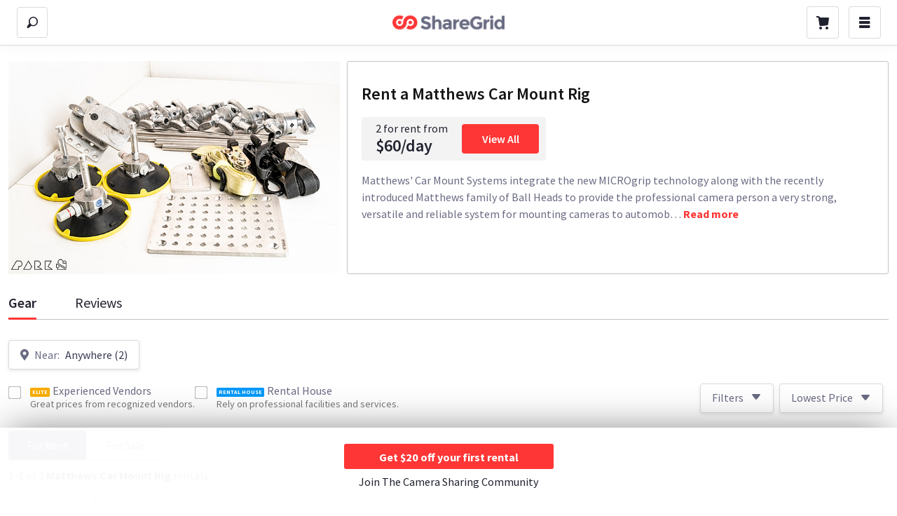

--- FILE ---
content_type: text/css
request_url: https://sloth5.cdn.sharegrid.com/assets/application-f162e4defce1c2c16fa35009f3c8dbbc887f9dd47bdd3986f10a5267499bdfdd.css
body_size: 82933
content:
.fileinput-button{position:relative;overflow:hidden}.fileinput-button input{position:absolute;top:0;right:0;margin:0;opacity:0;-ms-filter:'alpha(opacity=0)';font-size:200px;direction:ltr;cursor:pointer}@media screen\9 {.fileinput-button input{filter:alpha(opacity=0);font-size:100%;height:100%}}/*! jQuery UI - v1.11.4 - 2015-11-29
* http://jqueryui.com
* Includes: core.css, button.css, datepicker.css, menu.css, theme.css
* To view and modify this theme, visit http://jqueryui.com/themeroller/
* Copyright jQuery Foundation and other contributors; Licensed MIT */.ui-helper-hidden{display:none}.ui-helper-hidden-accessible{border:0;clip:rect(0 0 0 0);height:1px;margin:-1px;overflow:hidden;padding:0;position:absolute;width:1px}.ui-helper-reset{margin:0;padding:0;border:0;outline:0;line-height:1.3;text-decoration:none;font-size:100%;list-style:none}.ui-helper-clearfix:before,.ui-helper-clearfix:after{content:"";display:table;border-collapse:collapse}.ui-helper-clearfix:after{clear:both}.ui-helper-clearfix{min-height:0}.ui-helper-zfix{width:100%;height:100%;top:0;left:0;position:absolute;opacity:0;filter:Alpha(Opacity=0)}.ui-front{z-index:100}.ui-state-disabled{cursor:default !important}.ui-icon{display:block;text-indent:-99999px;overflow:hidden;background-repeat:no-repeat}.ui-widget-overlay{position:fixed;top:0;left:0;width:100%;height:100%}.ui-button{display:inline-block;position:relative;padding:0;line-height:normal;margin-right:.1em;cursor:pointer;vertical-align:middle;text-align:center;overflow:visible}.ui-button,.ui-button:link,.ui-button:visited,.ui-button:hover,.ui-button:active{text-decoration:none}.ui-button-icon-only{width:2.2em}button.ui-button-icon-only{width:2.4em}.ui-button-icons-only{width:3.4em}button.ui-button-icons-only{width:3.7em}.ui-button .ui-button-text{display:block;line-height:normal}.ui-button-text-only .ui-button-text{padding:.4em 1em}.ui-button-icon-only .ui-button-text,.ui-button-icons-only .ui-button-text{padding:.4em;text-indent:-9999999px}.ui-button-text-icon-primary .ui-button-text,.ui-button-text-icons .ui-button-text{padding:.4em 1em .4em 2.1em}.ui-button-text-icon-secondary .ui-button-text,.ui-button-text-icons .ui-button-text{padding:.4em 2.1em .4em 1em}.ui-button-text-icons .ui-button-text{padding-left:2.1em;padding-right:2.1em}input.ui-button{padding:.4em 1em}.ui-button-icon-only .ui-icon,.ui-button-text-icon-primary .ui-icon,.ui-button-text-icon-secondary .ui-icon,.ui-button-text-icons .ui-icon,.ui-button-icons-only .ui-icon{position:absolute;top:50%;margin-top:-8px}.ui-button-icon-only .ui-icon{left:50%;margin-left:-8px}.ui-button-text-icon-primary .ui-button-icon-primary,.ui-button-text-icons .ui-button-icon-primary,.ui-button-icons-only .ui-button-icon-primary{left:.5em}.ui-button-text-icon-secondary .ui-button-icon-secondary,.ui-button-text-icons .ui-button-icon-secondary,.ui-button-icons-only .ui-button-icon-secondary{right:.5em}.ui-buttonset{margin-right:7px}.ui-buttonset .ui-button{margin-left:0;margin-right:-.3em}input.ui-button::-moz-focus-inner,button.ui-button::-moz-focus-inner{border:0;padding:0}.ui-datepicker{width:17em;padding:.2em .2em 0;display:none}.ui-datepicker .ui-datepicker-header{position:relative;padding:.2em 0}.ui-datepicker .ui-datepicker-prev,.ui-datepicker .ui-datepicker-next{position:absolute;top:2px;width:1.8em;height:1.8em}.ui-datepicker .ui-datepicker-prev-hover,.ui-datepicker .ui-datepicker-next-hover{top:1px}.ui-datepicker .ui-datepicker-prev{left:2px}.ui-datepicker .ui-datepicker-next{right:2px}.ui-datepicker .ui-datepicker-prev-hover{left:1px}.ui-datepicker .ui-datepicker-next-hover{right:1px}.ui-datepicker .ui-datepicker-prev span,.ui-datepicker .ui-datepicker-next span{display:block;position:absolute;left:50%;margin-left:-8px;top:50%;margin-top:-8px}.ui-datepicker .ui-datepicker-title{margin:0 2.3em;line-height:1.8em;text-align:center}.ui-datepicker .ui-datepicker-title select{font-size:1em;margin:1px 0}.ui-datepicker select.ui-datepicker-month,.ui-datepicker select.ui-datepicker-year{width:45%}.ui-datepicker table{width:100%;font-size:.9em;border-collapse:collapse;margin:0 0 .4em}.ui-datepicker th{padding:.7em .3em;text-align:center;font-weight:bold;border:0}.ui-datepicker td{border:0;padding:1px}.ui-datepicker td span,.ui-datepicker td a{display:block;padding:.2em;text-align:right;text-decoration:none}.ui-datepicker .ui-datepicker-buttonpane{background-image:none;margin:.7em 0 0 0;padding:0 .2em;border-left:0;border-right:0;border-bottom:0}.ui-datepicker .ui-datepicker-buttonpane button{float:right;margin:.5em .2em .4em;cursor:pointer;padding:.2em .6em .3em .6em;width:auto;overflow:visible}.ui-datepicker .ui-datepicker-buttonpane button.ui-datepicker-current{float:left}.ui-datepicker.ui-datepicker-multi{width:auto}.ui-datepicker-multi .ui-datepicker-group{float:left}.ui-datepicker-multi .ui-datepicker-group table{width:95%;margin:0 auto .4em}.ui-datepicker-multi-2 .ui-datepicker-group{width:50%}.ui-datepicker-multi-3 .ui-datepicker-group{width:33.3%}.ui-datepicker-multi-4 .ui-datepicker-group{width:25%}.ui-datepicker-multi .ui-datepicker-group-last .ui-datepicker-header,.ui-datepicker-multi .ui-datepicker-group-middle .ui-datepicker-header{border-left-width:0}.ui-datepicker-multi .ui-datepicker-buttonpane{clear:left}.ui-datepicker-row-break{clear:both;width:100%;font-size:0}.ui-datepicker-rtl{direction:rtl}.ui-datepicker-rtl .ui-datepicker-prev{right:2px;left:auto}.ui-datepicker-rtl .ui-datepicker-next{left:2px;right:auto}.ui-datepicker-rtl .ui-datepicker-prev:hover{right:1px;left:auto}.ui-datepicker-rtl .ui-datepicker-next:hover{left:1px;right:auto}.ui-datepicker-rtl .ui-datepicker-buttonpane{clear:right}.ui-datepicker-rtl .ui-datepicker-buttonpane button{float:left}.ui-datepicker-rtl .ui-datepicker-buttonpane button.ui-datepicker-current,.ui-datepicker-rtl .ui-datepicker-group{float:right}.ui-datepicker-rtl .ui-datepicker-group-last .ui-datepicker-header,.ui-datepicker-rtl .ui-datepicker-group-middle .ui-datepicker-header{border-right-width:0;border-left-width:1px}.ui-menu{list-style:none;padding:0;margin:0;display:block;outline:none}.ui-menu .ui-menu{position:absolute}.ui-menu .ui-menu-item{position:relative;margin:0;padding:3px 1em 3px .4em;cursor:pointer;min-height:0;list-style-image:url("[data-uri]")}.ui-menu .ui-menu-divider{margin:5px 0;height:0;font-size:0;line-height:0;border-width:1px 0 0 0}.ui-menu .ui-state-focus,.ui-menu .ui-state-active{margin:-1px}.ui-menu-icons{position:relative}.ui-menu-icons .ui-menu-item{padding-left:2em}.ui-menu .ui-icon{position:absolute;top:0;bottom:0;left:.2em;margin:auto 0}.ui-menu .ui-menu-icon{left:auto;right:0}.ui-widget{font-family:Verdana,Arial,sans-serif;font-size:1.1em}.ui-widget .ui-widget{font-size:1em}.ui-widget input,.ui-widget select,.ui-widget textarea,.ui-widget button{font-family:Verdana,Arial,sans-serif;font-size:1em}.ui-widget-content{border:1px solid #aaaaaa;background:#ffffff;color:#222222}.ui-widget-content a{color:#222222}.ui-widget-header{border:1px solid #aaaaaa;background:#ccc url("/assets/ui-bg_highlight-soft_75_cccccc_1x100.png") 50% 50% repeat-x;color:#222222;font-weight:bold}.ui-widget-header a{color:#222222}.ui-state-default,.ui-widget-content .ui-state-default,.ui-widget-header .ui-state-default{border:1px solid #d3d3d3;background:#e6e6e6 url("/assets/ui-bg_glass_75_e6e6e6_1x400.png") 50% 50% repeat-x;font-weight:normal;color:#555555}.ui-state-default a,.ui-state-default a:link,.ui-state-default a:visited{color:#555555;text-decoration:none}.ui-state-hover,.ui-widget-content .ui-state-hover,.ui-widget-header .ui-state-hover,.ui-state-focus,.ui-widget-content .ui-state-focus,.ui-widget-header .ui-state-focus{border:1px solid #999999;background:#dadada url("/assets/ui-bg_glass_75_dadada_1x400.png") 50% 50% repeat-x;font-weight:normal;color:#212121}.ui-state-hover a,.ui-state-hover a:hover,.ui-state-hover a:link,.ui-state-hover a:visited,.ui-state-focus a,.ui-state-focus a:hover,.ui-state-focus a:link,.ui-state-focus a:visited{color:#212121;text-decoration:none}.ui-state-active,.ui-widget-content .ui-state-active,.ui-widget-header .ui-state-active{border:1px solid #aaaaaa;background:#fff url("/assets/ui-bg_glass_65_ffffff_1x400.png") 50% 50% repeat-x;font-weight:normal;color:#212121}.ui-state-active a,.ui-state-active a:link,.ui-state-active a:visited{color:#212121;text-decoration:none}.ui-state-highlight,.ui-widget-content .ui-state-highlight,.ui-widget-header .ui-state-highlight{border:1px solid #fcefa1;background:#fbf9ee url("/assets/ui-bg_glass_55_fbf9ee_1x400.png") 50% 50% repeat-x;color:#363636}.ui-state-highlight a,.ui-widget-content .ui-state-highlight a,.ui-widget-header .ui-state-highlight a{color:#363636}.ui-state-error,.ui-widget-content .ui-state-error,.ui-widget-header .ui-state-error{border:1px solid #cd0a0a;background:#fef1ec url("/assets/ui-bg_glass_95_fef1ec_1x400.png") 50% 50% repeat-x;color:#cd0a0a}.ui-state-error a,.ui-widget-content .ui-state-error a,.ui-widget-header .ui-state-error a{color:#cd0a0a}.ui-state-error-text,.ui-widget-content .ui-state-error-text,.ui-widget-header .ui-state-error-text{color:#cd0a0a}.ui-priority-primary,.ui-widget-content .ui-priority-primary,.ui-widget-header .ui-priority-primary{font-weight:bold}.ui-priority-secondary,.ui-widget-content .ui-priority-secondary,.ui-widget-header .ui-priority-secondary{opacity:.7;filter:Alpha(Opacity=70);font-weight:normal}.ui-state-disabled,.ui-widget-content .ui-state-disabled,.ui-widget-header .ui-state-disabled{opacity:.35;filter:Alpha(Opacity=35);background-image:none}.ui-state-disabled .ui-icon{filter:Alpha(Opacity=35)}.ui-icon{width:16px;height:16px}.ui-icon,.ui-widget-content .ui-icon{background-image:url("/assets/ui-icons_222222_256x240.png")}.ui-widget-header .ui-icon{background-image:url("/assets/ui-icons_222222_256x240.png")}.ui-state-default .ui-icon{background-image:url("/assets/ui-icons_888888_256x240.png")}.ui-state-hover .ui-icon,.ui-state-focus .ui-icon{background-image:url("/assets/ui-icons_454545_256x240.png")}.ui-state-active .ui-icon{background-image:url("/assets/ui-icons_454545_256x240.png")}.ui-state-highlight .ui-icon{background-image:url("/assets/ui-icons_2e83ff_256x240.png")}.ui-state-error .ui-icon,.ui-state-error-text .ui-icon{background-image:url("/assets/ui-icons_cd0a0a_256x240.png")}.ui-icon-blank{background-position:16px 16px}.ui-icon-carat-1-n{background-position:0 0}.ui-icon-carat-1-ne{background-position:-16px 0}.ui-icon-carat-1-e{background-position:-32px 0}.ui-icon-carat-1-se{background-position:-48px 0}.ui-icon-carat-1-s{background-position:-64px 0}.ui-icon-carat-1-sw{background-position:-80px 0}.ui-icon-carat-1-w{background-position:-96px 0}.ui-icon-carat-1-nw{background-position:-112px 0}.ui-icon-carat-2-n-s{background-position:-128px 0}.ui-icon-carat-2-e-w{background-position:-144px 0}.ui-icon-triangle-1-n{background-position:0 -16px}.ui-icon-triangle-1-ne{background-position:-16px -16px}.ui-icon-triangle-1-e{background-position:-32px -16px}.ui-icon-triangle-1-se{background-position:-48px -16px}.ui-icon-triangle-1-s{background-position:-64px -16px}.ui-icon-triangle-1-sw{background-position:-80px -16px}.ui-icon-triangle-1-w{background-position:-96px -16px}.ui-icon-triangle-1-nw{background-position:-112px -16px}.ui-icon-triangle-2-n-s{background-position:-128px -16px}.ui-icon-triangle-2-e-w{background-position:-144px -16px}.ui-icon-arrow-1-n{background-position:0 -32px}.ui-icon-arrow-1-ne{background-position:-16px -32px}.ui-icon-arrow-1-e{background-position:-32px -32px}.ui-icon-arrow-1-se{background-position:-48px -32px}.ui-icon-arrow-1-s{background-position:-64px -32px}.ui-icon-arrow-1-sw{background-position:-80px -32px}.ui-icon-arrow-1-w{background-position:-96px -32px}.ui-icon-arrow-1-nw{background-position:-112px -32px}.ui-icon-arrow-2-n-s{background-position:-128px -32px}.ui-icon-arrow-2-ne-sw{background-position:-144px -32px}.ui-icon-arrow-2-e-w{background-position:-160px -32px}.ui-icon-arrow-2-se-nw{background-position:-176px -32px}.ui-icon-arrowstop-1-n{background-position:-192px -32px}.ui-icon-arrowstop-1-e{background-position:-208px -32px}.ui-icon-arrowstop-1-s{background-position:-224px -32px}.ui-icon-arrowstop-1-w{background-position:-240px -32px}.ui-icon-arrowthick-1-n{background-position:0 -48px}.ui-icon-arrowthick-1-ne{background-position:-16px -48px}.ui-icon-arrowthick-1-e{background-position:-32px -48px}.ui-icon-arrowthick-1-se{background-position:-48px -48px}.ui-icon-arrowthick-1-s{background-position:-64px -48px}.ui-icon-arrowthick-1-sw{background-position:-80px -48px}.ui-icon-arrowthick-1-w{background-position:-96px -48px}.ui-icon-arrowthick-1-nw{background-position:-112px -48px}.ui-icon-arrowthick-2-n-s{background-position:-128px -48px}.ui-icon-arrowthick-2-ne-sw{background-position:-144px -48px}.ui-icon-arrowthick-2-e-w{background-position:-160px -48px}.ui-icon-arrowthick-2-se-nw{background-position:-176px -48px}.ui-icon-arrowthickstop-1-n{background-position:-192px -48px}.ui-icon-arrowthickstop-1-e{background-position:-208px -48px}.ui-icon-arrowthickstop-1-s{background-position:-224px -48px}.ui-icon-arrowthickstop-1-w{background-position:-240px -48px}.ui-icon-arrowreturnthick-1-w{background-position:0 -64px}.ui-icon-arrowreturnthick-1-n{background-position:-16px -64px}.ui-icon-arrowreturnthick-1-e{background-position:-32px -64px}.ui-icon-arrowreturnthick-1-s{background-position:-48px -64px}.ui-icon-arrowreturn-1-w{background-position:-64px -64px}.ui-icon-arrowreturn-1-n{background-position:-80px -64px}.ui-icon-arrowreturn-1-e{background-position:-96px -64px}.ui-icon-arrowreturn-1-s{background-position:-112px -64px}.ui-icon-arrowrefresh-1-w{background-position:-128px -64px}.ui-icon-arrowrefresh-1-n{background-position:-144px -64px}.ui-icon-arrowrefresh-1-e{background-position:-160px -64px}.ui-icon-arrowrefresh-1-s{background-position:-176px -64px}.ui-icon-arrow-4{background-position:0 -80px}.ui-icon-arrow-4-diag{background-position:-16px -80px}.ui-icon-extlink{background-position:-32px -80px}.ui-icon-newwin{background-position:-48px -80px}.ui-icon-refresh{background-position:-64px -80px}.ui-icon-shuffle{background-position:-80px -80px}.ui-icon-transfer-e-w{background-position:-96px -80px}.ui-icon-transferthick-e-w{background-position:-112px -80px}.ui-icon-folder-collapsed{background-position:0 -96px}.ui-icon-folder-open{background-position:-16px -96px}.ui-icon-document{background-position:-32px -96px}.ui-icon-document-b{background-position:-48px -96px}.ui-icon-note{background-position:-64px -96px}.ui-icon-mail-closed{background-position:-80px -96px}.ui-icon-mail-open{background-position:-96px -96px}.ui-icon-suitcase{background-position:-112px -96px}.ui-icon-comment{background-position:-128px -96px}.ui-icon-person{background-position:-144px -96px}.ui-icon-print{background-position:-160px -96px}.ui-icon-trash{background-position:-176px -96px}.ui-icon-locked{background-position:-192px -96px}.ui-icon-unlocked{background-position:-208px -96px}.ui-icon-bookmark{background-position:-224px -96px}.ui-icon-tag{background-position:-240px -96px}.ui-icon-home{background-position:0 -112px}.ui-icon-flag{background-position:-16px -112px}.ui-icon-calendar{background-position:-32px -112px}.ui-icon-cart{background-position:-48px -112px}.ui-icon-pencil{background-position:-64px -112px}.ui-icon-clock{background-position:-80px -112px}.ui-icon-disk{background-position:-96px -112px}.ui-icon-calculator{background-position:-112px -112px}.ui-icon-zoomin{background-position:-128px -112px}.ui-icon-zoomout{background-position:-144px -112px}.ui-icon-search{background-position:-160px -112px}.ui-icon-wrench{background-position:-176px -112px}.ui-icon-gear{background-position:-192px -112px}.ui-icon-heart{background-position:-208px -112px}.ui-icon-star{background-position:-224px -112px}.ui-icon-link{background-position:-240px -112px}.ui-icon-cancel{background-position:0 -128px}.ui-icon-plus{background-position:-16px -128px}.ui-icon-plusthick{background-position:-32px -128px}.ui-icon-minus{background-position:-48px -128px}.ui-icon-minusthick{background-position:-64px -128px}.ui-icon-close{background-position:-80px -128px}.ui-icon-closethick{background-position:-96px -128px}.ui-icon-key{background-position:-112px -128px}.ui-icon-lightbulb{background-position:-128px -128px}.ui-icon-scissors{background-position:-144px -128px}.ui-icon-clipboard{background-position:-160px -128px}.ui-icon-copy{background-position:-176px -128px}.ui-icon-contact{background-position:-192px -128px}.ui-icon-image{background-position:-208px -128px}.ui-icon-video{background-position:-224px -128px}.ui-icon-script{background-position:-240px -128px}.ui-icon-alert{background-position:0 -144px}.ui-icon-info{background-position:-16px -144px}.ui-icon-notice{background-position:-32px -144px}.ui-icon-help{background-position:-48px -144px}.ui-icon-check{background-position:-64px -144px}.ui-icon-bullet{background-position:-80px -144px}.ui-icon-radio-on{background-position:-96px -144px}.ui-icon-radio-off{background-position:-112px -144px}.ui-icon-pin-w{background-position:-128px -144px}.ui-icon-pin-s{background-position:-144px -144px}.ui-icon-play{background-position:0 -160px}.ui-icon-pause{background-position:-16px -160px}.ui-icon-seek-next{background-position:-32px -160px}.ui-icon-seek-prev{background-position:-48px -160px}.ui-icon-seek-end{background-position:-64px -160px}.ui-icon-seek-start{background-position:-80px -160px}.ui-icon-seek-first{background-position:-80px -160px}.ui-icon-stop{background-position:-96px -160px}.ui-icon-eject{background-position:-112px -160px}.ui-icon-volume-off{background-position:-128px -160px}.ui-icon-volume-on{background-position:-144px -160px}.ui-icon-power{background-position:0 -176px}.ui-icon-signal-diag{background-position:-16px -176px}.ui-icon-signal{background-position:-32px -176px}.ui-icon-battery-0{background-position:-48px -176px}.ui-icon-battery-1{background-position:-64px -176px}.ui-icon-battery-2{background-position:-80px -176px}.ui-icon-battery-3{background-position:-96px -176px}.ui-icon-circle-plus{background-position:0 -192px}.ui-icon-circle-minus{background-position:-16px -192px}.ui-icon-circle-close{background-position:-32px -192px}.ui-icon-circle-triangle-e{background-position:-48px -192px}.ui-icon-circle-triangle-s{background-position:-64px -192px}.ui-icon-circle-triangle-w{background-position:-80px -192px}.ui-icon-circle-triangle-n{background-position:-96px -192px}.ui-icon-circle-arrow-e{background-position:-112px -192px}.ui-icon-circle-arrow-s{background-position:-128px -192px}.ui-icon-circle-arrow-w{background-position:-144px -192px}.ui-icon-circle-arrow-n{background-position:-160px -192px}.ui-icon-circle-zoomin{background-position:-176px -192px}.ui-icon-circle-zoomout{background-position:-192px -192px}.ui-icon-circle-check{background-position:-208px -192px}.ui-icon-circlesmall-plus{background-position:0 -208px}.ui-icon-circlesmall-minus{background-position:-16px -208px}.ui-icon-circlesmall-close{background-position:-32px -208px}.ui-icon-squaresmall-plus{background-position:-48px -208px}.ui-icon-squaresmall-minus{background-position:-64px -208px}.ui-icon-squaresmall-close{background-position:-80px -208px}.ui-icon-grip-dotted-vertical{background-position:0 -224px}.ui-icon-grip-dotted-horizontal{background-position:-16px -224px}.ui-icon-grip-solid-vertical{background-position:-32px -224px}.ui-icon-grip-solid-horizontal{background-position:-48px -224px}.ui-icon-gripsmall-diagonal-se{background-position:-64px -224px}.ui-icon-grip-diagonal-se{background-position:-80px -224px}.ui-corner-all,.ui-corner-top,.ui-corner-left,.ui-corner-tl{border-top-left-radius:4px}.ui-corner-all,.ui-corner-top,.ui-corner-right,.ui-corner-tr{border-top-right-radius:4px}.ui-corner-all,.ui-corner-bottom,.ui-corner-left,.ui-corner-bl{border-bottom-left-radius:4px}.ui-corner-all,.ui-corner-bottom,.ui-corner-right,.ui-corner-br{border-bottom-right-radius:4px}.ui-widget-overlay{background:#aaaaaa;opacity:.3;filter:Alpha(Opacity=30)}.ui-widget-shadow{margin:-8px 0 0 -8px;padding:8px;background:#aaaaaa;opacity:.3;filter:Alpha(Opacity=30);border-radius:8px}body,div,h1,h2,h3,h4,h5,h6,p,blockquote,pre,dl,dt,dd,ol,ul,li,fieldset,form,label,legend,th,td,article,aside,figure,footer,header,hgroup,menu,nav,section,summary,hgroup{margin:0;padding:0;border:0}h1,h2,h3,h4,h5,h6,small{font-size:1em}html{height:100%;-webkit-text-size-adjust:100%;-ms-text-size-adjust:100%}body{height:100%;min-height:100%;font-size:100%;position:relative}article,aside,details,figcaption,figure,footer,header,hgroup,nav,section,summary{display:block}audio,canvas,video{display:inline-block}audio:not([controls]){display:none;height:0}svg:not(:root){overflow:hidden}[hidden]{display:none}abbr[title]{border-bottom:1px dotted}dfn{font-style:italic}mark{background:#ff0;color:#000}b,strong{font-weight:bold}pre{white-space:pre}pre,code,kbd,samp{font-family:monospace, monospace;font-size:1em}q{quotes:"\201C" "\201D" "\2018" "\2019"}sub,sup{font-size:75%;line-height:0;position:relative;vertical-align:baseline}sup{top:-0.5em}sub{bottom:-0.25em}input,textarea,button,select{margin:0;font-size:100%;line-height:normal;vertical-align:baseline;font-family:inherit}button,html input[type="button"],input[type="reset"],input[type="submit"]{cursor:pointer;-webkit-appearance:button}button[disabled],input[disabled]{cursor:default}input[type="checkbox"],input[type="radio"]{-webkit-box-sizing:border-box;-moz-box-sizing:border-box;-o-box-sizing:border-box;-ms-box-sizing:border-box;box-sizing:border-box;padding:0}input[type="search"]{-webkit-appearance:textfield;-moz-box-sizing:content-box;-webkit-box-sizing:content-box;box-sizing:content-box}input[type="search"]::-webkit-search-cancel-button,input[type="search"]::-webkit-search-decoration{-webkit-appearance:none}button::-moz-focus-inner,input::-moz-focus-inner{border:0;padding:0}textarea{overflow:auto}table{border-collapse:collapse;border-spacing:0}a img,img{-ms-interpolation-mode:bicubic;border:0}@font-face{font-family:"SSSocial";src:url(https://sloth2.cdn.sharegrid.com/assets/ss-social-circle-3d3ec00c5c2b8564e1c2f5b6c5d69259c6c809426e7cfe084c93a332d48e91d9.eot);src:url(https://sloth2.cdn.sharegrid.com/assets/ss-social-circle-3d3ec00c5c2b8564e1c2f5b6c5d69259c6c809426e7cfe084c93a332d48e91d9.eot?#iefix) format("embedded-opentype"),url(https://sloth4.cdn.sharegrid.com/assets/ss-social-circle-5c74029f9b40273f5e0d62a1a26a4cf55bcf956b2f7b8938b5046a8a97f58457.woff) format("woff"),url(https://sloth4.cdn.sharegrid.com/assets/ss-social-circle-3be4789dca430369679264892d880ecb736cb7a5c5276ebb17946cf459d6db44.ttf) format("truetype"),url(https://sloth4.cdn.sharegrid.com/assets/ss-social-circle-1d820f35cac5f299396f6c7e400379bee0dcd9607b41a31278012d32ea14c0fa.svg#SSSocialCircle) format("svg");font-weight:bold;font-style:normal}@font-face{font-family:"SSSocial";src:url(https://sloth4.cdn.sharegrid.com/assets/ss-social-regular-68ab3eb457f717b429e9be3400250d6b17cad498bf52532e6d68ee1aa9e562ea.eot);src:url(https://sloth4.cdn.sharegrid.com/assets/ss-social-regular-68ab3eb457f717b429e9be3400250d6b17cad498bf52532e6d68ee1aa9e562ea.eot?#iefix) format("embedded-opentype"),url(https://sloth2.cdn.sharegrid.com/assets/ss-social-regular-147b1d03c220c25ee8cd6e4da9e52fc9d5d0828a35fe6917185e4959eebaa3f9.woff) format("woff"),url(https://sloth1.cdn.sharegrid.com/assets/ss-social-regular-ebf27ae4794d011d89bbd8bf5b752b5caeb71f83b705bfccd500f5f52cfded62.ttf) format("truetype"),url(https://sloth4.cdn.sharegrid.com/assets/ss-social-regular-b711d4e0e2563eb6da39a127cbca746e8aaff66cea884766059378732595bb43.svg#SSSocialRegular) format("svg");font-weight:normal;font-style:normal}html:hover [class^="ss-"]{-ms-zoom:1}.ss-icon,.ss-icon.ss-social,.ss-icon.ss-social-circle,[class^="ss-"]:before,[class*=" ss-"]:before,[class^="ss-"][class*=" ss-social"]:before,[class*=" ss-"][class*=" ss-social"]:before,.right[class^="ss-"]:after,.right[class*=" ss-"]:after,.right[class^="ss-"][class*=" ss-social"]:after,.right[class*=" ss-"][class*=" ss-social"]:after{font-family:"SSSocial";font-style:normal;font-weight:normal;text-decoration:none;text-rendering:optimizeLegibility;white-space:nowrap;-moz-font-feature-settings:"liga=1";-moz-font-feature-settings:"liga";-ms-font-feature-settings:"liga" 1;-o-font-feature-settings:"liga";font-feature-settings:"liga";-webkit-font-smoothing:antialiased}.ss-icon.ss-social-circle,.ss-social-circle[class^="ss-"]:before,.ss-social-circle[class*=" ss-"]:before,.ss-social-circle.right[class^="ss-"]:after,.ss-social-circle.right[class*=" ss-"]:after{font-weight:bold}.right[class^="ss-"]:before,.right[class*=" ss-"]:before{display:none;content:''}.ss-facebook:before,.ss-facebook.right:after{content:''}.ss-twitter:before,.ss-twitter.right:after{content:''}.ss-linkedin:before,.ss-linkedin.right:after{content:''}.ss-googleplus:before,.ss-googleplus.right:after{content:''}.ss-tumblr:before,.ss-tumblr.right:after{content:''}.ss-wordpress:before,.ss-wordpress.right:after{content:''}.ss-blogger:before,.ss-blogger.right:after{content:''}.ss-posterous:before,.ss-posterous.right:after{content:''}.ss-youtube:before,.ss-youtube.right:after{content:''}.ss-vimeo:before,.ss-vimeo.right:after{content:''}.ss-flickr:before,.ss-flickr.right:after{content:''}.ss-instagram:before,.ss-instagram.right:after{content:''}.ss-pinterest:before,.ss-pinterest.right:after{content:''}.ss-svpply:before,.ss-svpply.right:after{content:''}.ss-readmill:before,.ss-readmill.right:after{content:''}.ss-dropbox:before,.ss-dropbox.right:after{content:''}.ss-dribbble:before,.ss-dribbble.right:after{content:''}.ss-behance:before,.ss-behance.right:after{content:''}.ss-github:before,.ss-github.right:after{content:''}.ss-octocat:before,.ss-octocat.right:after{content:''}.ss-stackoverflow:before,.ss-stackoverflow.right:after{content:''}.ss-paypal:before,.ss-paypal.right:after{content:''}.ss-kickstarter:before,.ss-kickstarter.right:after{content:''}.ss-foursquare:before,.ss-foursquare.right:after{content:''}.ss-skype:before,.ss-skype.right:after{content:''}.ss-rdio:before,.ss-rdio.right:after{content:''}.ss-spotify:before,.ss-spotify.right:after{content:''}.ss-lastfm:before,.ss-lastfm.right:after{content:''}.ss-mail:before,.ss-mail.right:after{content:'✉'}.ss-like:before,.ss-like.right:after{content:'👍'}.ss-rss:before,.ss-rss.right:after{content:''}@font-face{font-family:"SSPika";src:url(https://sloth2.cdn.sharegrid.com/assets/ss-pika-9e41baa6c75f6b1d282f7d58b5a40b8cd79fcd432ea63fd8d0e9a81fc5213f74.eot);src:url(https://sloth2.cdn.sharegrid.com/assets/ss-pika-9e41baa6c75f6b1d282f7d58b5a40b8cd79fcd432ea63fd8d0e9a81fc5213f74.eot?#iefix) format("embedded-opentype"),url(https://sloth4.cdn.sharegrid.com/assets/ss-pika-a3bcd0201a52c9fba46c456ffd1e71ccd9d903f7b0e52d4d94a7ba84b89f867f.woff) format("woff"),url(https://sloth5.cdn.sharegrid.com/assets/ss-pika-c317fca0195bcad3673c55d2b29f35622f1bb63411d6a02d0e6a2242debd4315.ttf) format("truetype"),url(https://sloth3.cdn.sharegrid.com/assets/ss-pika-fad508818cdbd698e8567ba1bc3e7fe5d11a403f8ce85138bb35660a8ddc5b0d.svg#SSPika) format("svg");font-weight:normal;font-style:normal}html:hover [class^="ss-"]{-ms-zoom:1}.ss-icon,.ss-icon.ss-pika,[class^="ss-"]:before,[class*=" ss-"]:before,.ss-pika[class^="ss-"]:before,.ss-pika[class*=" ss-"]:before,.right[class^="ss-"]:after,.right[class*=" ss-"]:after,.ss-pika.right[class^="ss-"]:after,.ss-pika.right[class*=" ss-"]:after{font-family:"SSPika";font-style:normal;font-weight:normal;text-decoration:none;text-rendering:optimizeLegibility;white-space:nowrap;-webkit-font-feature-settings:"liga";-moz-font-feature-settings:"liga=1";-moz-font-feature-settings:"liga";-ms-font-feature-settings:"liga" 1;-o-font-feature-settings:"liga";font-feature-settings:"liga";-webkit-font-smoothing:antialiased}.right[class^="ss-"]:before,.right[class*=" ss-"]:before{display:none;content:''}.ss-cursor:before,.ss-cursor.right:after{content:''}.ss-crosshair:before,.ss-crosshair.right:after{content:'⌖'}.ss-search:before,.ss-search.right:after{content:'🔎'}.ss-zoomin:before,.ss-zoomin.right:after{content:''}.ss-zoomout:before,.ss-zoomout.right:after{content:''}.ss-screenshot:before,.ss-screenshot.right:after{content:''}.ss-binoculars:before,.ss-binoculars.right:after{content:''}.ss-view:before,.ss-view.right:after{content:'👀'}.ss-attach:before,.ss-attach.right:after{content:'📎'}.ss-link:before,.ss-link.right:after{content:'🔗'}.ss-move:before,.ss-move.right:after{content:''}.ss-write:before,.ss-write.right:after{content:'✎'}.ss-writingdisabled:before,.ss-writingdisabled.right:after{content:''}.ss-erase:before,.ss-erase.right:after{content:'✐'}.ss-compose:before,.ss-compose.right:after{content:'📝'}.ss-draw:before,.ss-draw.right:after{content:'✏'}.ss-lock:before,.ss-lock.right:after{content:'🔒'}.ss-unlock:before,.ss-unlock.right:after{content:'🔓'}.ss-key:before,.ss-key.right:after{content:'🔑'}.ss-backspace:before,.ss-backspace.right:after{content:'⌫'}.ss-ban:before,.ss-ban.right:after{content:'🚫'}.ss-nosmoking:before,.ss-nosmoking.right:after{content:'🚭'}.ss-trash:before,.ss-trash.right:after{content:''}.ss-target:before,.ss-target.right:after{content:'◎'}.ss-new:before,.ss-new.right:after{content:'🆕'}.ss-tag:before,.ss-tag.right:after{content:''}.ss-pricetag:before,.ss-pricetag.right:after{content:''}.ss-flowertag:before,.ss-flowertag.right:after{content:''}.ss-bookmark:before,.ss-bookmark.right:after{content:'🔖'}.ss-flag:before,.ss-flag.right:after{content:'⚑'}.ss-like:before,.ss-like.right:after{content:'👍'}.ss-dislike:before,.ss-dislike.right:after{content:'👎'}.ss-heart:before,.ss-heart.right:after{content:'♥'}.ss-halfheart:before,.ss-halfheart.right:after{content:''}.ss-emptyheart:before,.ss-emptyheart.right:after{content:'♡'}.ss-star:before,.ss-star.right:after{content:'⋆'}.ss-halfstar:before,.ss-halfstar.right:after{content:''}.ss-medal:before,.ss-medal.right:after{content:''}.ss-ribbon:before,.ss-ribbon.right:after{content:'🎀'}.ss-bullseye:before,.ss-bullseye.right:after{content:'🎯'}.ss-sample:before,.ss-sample.right:after{content:''}.ss-crop:before,.ss-crop.right:after{content:''}.ss-layers:before,.ss-layers.right:after{content:''}.ss-gridlines:before,.ss-gridlines.right:after{content:''}.ss-pen:before,.ss-pen.right:after{content:'✒'}.ss-feather:before,.ss-feather.right:after{content:''}.ss-rubbereraser:before,.ss-rubbereraser.right:after{content:''}.ss-paintroller:before,.ss-paintroller.right:after{content:''}.ss-rubberstamp:before,.ss-rubberstamp.right:after{content:''}.ss-checkclipboard:before,.ss-checkclipboard.right:after{content:''}.ss-linechartclipboard:before,.ss-linechartclipboard.right:after{content:''}.ss-clockwise:before,.ss-clockwise.right:after{content:'⥁'}.ss-phone:before,.ss-phone.right:after{content:'📞'}.ss-phonedisabled:before,.ss-phonedisabled.right:after{content:''}.ss-headset:before,.ss-headset.right:after{content:''}.ss-megaphone:before,.ss-megaphone.right:after{content:'📢'}.ss-rss:before,.ss-rss.right:after{content:''}.ss-facetime:before,.ss-facetime.right:after{content:''}.ss-reply:before,.ss-reply.right:after{content:'↩'}.ss-send:before,.ss-send.right:after{content:''}.ss-mail:before,.ss-mail.right:after{content:'✉'}.ss-inbox:before,.ss-inbox.right:after{content:'📥'}.ss-outbox:before,.ss-outbox.right:after{content:'📤'}.ss-wifimail:before,.ss-wifimail.right:after{content:''}.ss-chat:before,.ss-chat.right:after{content:'💬'}.ss-user:before,.ss-user.right:after{content:'👤'}.ss-femaleuser:before,.ss-femaleuser.right:after{content:'👧'}.ss-users:before,.ss-users.right:after{content:'👥'}.ss-usergroup:before,.ss-usergroup.right:after{content:''}.ss-adduser:before,.ss-adduser.right:after{content:''}.ss-removeuser:before,.ss-removeuser.right:after{content:''}.ss-deleteuser:before,.ss-deleteuser.right:after{content:''}.ss-userprofile:before,.ss-userprofile.right:after{content:''}.ss-businessuser:before,.ss-businessuser.right:after{content:''}.ss-cart:before,.ss-cart.right:after{content:''}.ss-addcart:before,.ss-addcart.right:after{content:''}.ss-removecart:before,.ss-removecart.right:after{content:''}.ss-deletecart:before,.ss-deletecart.right:after{content:''}.ss-downloadcart:before,.ss-downloadcart.right:after{content:''}.ss-emptycart:before,.ss-emptycart.right:after{content:''}.ss-basket:before,.ss-basket.right:after{content:''}.ss-gift:before,.ss-gift.right:after{content:'🎁'}.ss-apple:before,.ss-apple.right:after{content:'🍏'}.ss-cashregister:before,.ss-cashregister.right:after{content:''}.ss-store:before,.ss-store.right:after{content:'🏬'}.ss-searchbarcode:before,.ss-searchbarcode.right:after{content:''}.ss-notepad:before,.ss-notepad.right:after{content:''}.ss-creditcard:before,.ss-creditcard.right:after{content:'💳'}.ss-safe:before,.ss-safe.right:after{content:''}.ss-digitalsafe:before,.ss-digitalsafe.right:after{content:''}.ss-atm:before,.ss-atm.right:after{content:'🏧'}.ss-dispensecash:before,.ss-dispensecash.right:after{content:''}.ss-banknote:before,.ss-banknote.right:after{content:'💵'}.ss-coins:before,.ss-coins.right:after{content:''}.ss-bankcheck:before,.ss-bankcheck.right:after{content:''}.ss-piggybank:before,.ss-piggybank.right:after{content:''}.ss-moneybag:before,.ss-moneybag.right:after{content:'💰'}.ss-tip:before,.ss-tip.right:after{content:''}.ss-calculator:before,.ss-calculator.right:after{content:''}.ss-percent:before,.ss-percent.right:after{content:'%'}.ss-bank:before,.ss-bank.right:after{content:'🏦'}.ss-scales:before,.ss-scales.right:after{content:'⚖'}.ss-piechart:before,.ss-piechart.right:after{content:''}.ss-piechartthirds:before,.ss-piechartthirds.right:after{content:''}.ss-barchart:before,.ss-barchart.right:after{content:'📊'}.ss-upwardsbarchart:before,.ss-upwardsbarchart.right:after{content:''}.ss-downwardsbarchart:before,.ss-downwardsbarchart.right:after{content:''}.ss-horizontalbarchart:before,.ss-horizontalbarchart.right:after{content:''}.ss-analytics:before,.ss-analytics.right:after{content:''}.ss-upwardslinechart:before,.ss-upwardslinechart.right:after{content:'📈'}.ss-downwardslinechart:before,.ss-downwardslinechart.right:after{content:'📉'}.ss-linecharts:before,.ss-linecharts.right:after{content:''}.ss-scatterchart:before,.ss-scatterchart.right:after{content:''}.ss-stock:before,.ss-stock.right:after{content:''}.ss-form:before,.ss-form.right:after{content:''}.ss-box:before,.ss-box.right:after{content:'📦'}.ss-crate:before,.ss-crate.right:after{content:''}.ss-deliveryvan:before,.ss-deliveryvan.right:after{content:'';position:relative !important;top:5px !important;margin-right:5px}.ss-deliverytruck:before,.ss-deliverytruck.right:after{content:''}.ss-forklift:before,.ss-forklift.right:after{content:''}.ss-cargoship:before,.ss-cargoship.right:after{content:''}.ss-hook:before,.ss-hook.right:after{content:''}.ss-weight:before,.ss-weight.right:after{content:''}.ss-containers:before,.ss-containers.right:after{content:''}.ss-fragile:before,.ss-fragile.right:after{content:''}.ss-thissideup:before,.ss-thissideup.right:after{content:''}.ss-home:before,.ss-home.right:after{content:'⌂'}.ss-building:before,.ss-building.right:after{content:'🏢'}.ss-lodging:before,.ss-lodging.right:after{content:'🏨'}.ss-earth:before,.ss-earth.right:after{content:'🌎'}.ss-globe:before,.ss-globe.right:after{content:'🌐'}.ss-garage:before,.ss-garage.right:after{content:''}.ss-warehouse:before,.ss-warehouse.right:after{content:''}.ss-floorplan:before,.ss-floorplan.right:after{content:''}.ss-address:before,.ss-address.right:after{content:''}.ss-searchhouse:before,.ss-searchhouse.right:after{content:''}.ss-housesale:before,.ss-housesale.right:after{content:''}.ss-navigate:before,.ss-navigate.right:after{content:''}.ss-compass:before,.ss-compass.right:after{content:''}.ss-signpost:before,.ss-signpost.right:after{content:''}.ss-map:before,.ss-map.right:after{content:''}.ss-gps:before,.ss-gps.right:after{content:''}.ss-compassnavigate:before,.ss-compassnavigate.right:after{content:''}.ss-compassarrow:before,.ss-compassarrow.right:after{content:''}.ss-location:before,.ss-location.right:after{content:''}.ss-pin:before,.ss-pin.right:after{content:'📍'}.ss-pushpin:before,.ss-pushpin.right:after{content:'📌'}.ss-maplocation:before,.ss-maplocation.right:after{content:''}.ss-globelocation:before,.ss-globelocation.right:after{content:''}.ss-puzzle:before,.ss-puzzle.right:after{content:''}.ss-floppydisk:before,.ss-floppydisk.right:after{content:'💾'}.ss-firewall:before,.ss-firewall.right:after{content:''}.ss-database:before,.ss-database.right:after{content:''}.ss-hdd:before,.ss-hdd.right:after{content:''}.ss-music:before,.ss-music.right:after{content:'♫'}.ss-eighthnote:before,.ss-eighthnote.right:after{content:'♪'}.ss-mic:before,.ss-mic.right:after{content:'🎤'}.ss-volume:before,.ss-volume.right:after{content:'🔈'}.ss-lowvolume:before,.ss-lowvolume.right:after{content:'🔉'}.ss-highvolume:before,.ss-highvolume.right:after{content:'🔊'}.ss-radio:before,.ss-radio.right:after{content:'📻'}.ss-stereo:before,.ss-stereo.right:after{content:''}.ss-airplay:before,.ss-airplay.right:after{content:''}.ss-vinylrecord:before,.ss-vinylrecord.right:after{content:''}.ss-disc:before,.ss-disc.right:after{content:'💿'}.ss-camera:before,.ss-camera.right:after{content:'📷'}.ss-picture:before,.ss-picture.right:after{content:'🌄'}.ss-video:before,.ss-video.right:after{content:'📹'}.ss-playvideo:before,.ss-playvideo.right:after{content:''}.ss-play:before,.ss-play.right:after{content:'▶'}.ss-pause:before,.ss-pause.right:after{content:''}.ss-stop:before,.ss-stop.right:after{content:'■'}.ss-record:before,.ss-record.right:after{content:'●'}.ss-rewind:before,.ss-rewind.right:after{content:'⏪'}.ss-fastforward:before,.ss-fastforward.right:after{content:'⏩'}.ss-skipback:before,.ss-skipback.right:after{content:'⏮'}.ss-skipforward:before,.ss-skipforward.right:after{content:'⏭'}.ss-eject:before,.ss-eject.right:after{content:'⏏'}.ss-repeat:before,.ss-repeat.right:after{content:'🔁'}.ss-replay:before,.ss-replay.right:after{content:'↺'}.ss-shuffle:before,.ss-shuffle.right:after{content:'🔀'}.ss-index:before,.ss-index.right:after{content:''}.ss-page:before,.ss-page.right:after{content:''}.ss-book:before,.ss-book.right:after{content:'📕'}.ss-books:before,.ss-books.right:after{content:'📚'}.ss-openbook:before,.ss-openbook.right:after{content:'📖'}.ss-heartbook:before,.ss-heartbook.right:after{content:''}.ss-downloadbook:before,.ss-downloadbook.right:after{content:''}.ss-musicopenbook:before,.ss-musicopenbook.right:after{content:''}.ss-searchbook:before,.ss-searchbook.right:after{content:''}.ss-notebook:before,.ss-notebook.right:after{content:'📓'}.ss-newspaper:before,.ss-newspaper.right:after{content:'📰'}.ss-notice:before,.ss-notice.right:after{content:''}.ss-rows:before,.ss-rows.right:after{content:''}.ss-columns:before,.ss-columns.right:after{content:''}.ss-thumbnails:before,.ss-thumbnails.right:after{content:''}.ss-pagecurl:before,.ss-pagecurl.right:after{content:''}.ss-desktop:before,.ss-desktop.right:after{content:'💻'}.ss-laptop:before,.ss-laptop.right:after{content:''}.ss-tablet:before,.ss-tablet.right:after{content:''}.ss-smartphone:before,.ss-smartphone.right:after{content:''}.ss-cell:before,.ss-cell.right:after{content:'📱'}.ss-walkytalky:before,.ss-walkytalky.right:after{content:''}.ss-ereader:before,.ss-ereader.right:after{content:''}.ss-ebook:before,.ss-ebook.right:after{content:''}.ss-wifibook:before,.ss-wifibook.right:after{content:''}.ss-wifiopenbook:before,.ss-wifiopenbook.right:after{content:''}.ss-battery:before,.ss-battery.right:after{content:'🔋'}.ss-highbattery:before,.ss-highbattery.right:after{content:''}.ss-mediumbattery:before,.ss-mediumbattery.right:after{content:''}.ss-lowbattery:before,.ss-lowbattery.right:after{content:''}.ss-emptybattery:before,.ss-emptybattery.right:after{content:''}.ss-chargingbattery:before,.ss-chargingbattery.right:after{content:''}.ss-heartmobile:before,.ss-heartmobile.right:after{content:''}.ss-phonemobile:before,.ss-phonemobile.right:after{content:''}.ss-lockmobile:before,.ss-lockmobile.right:after{content:''}.ss-textmobile:before,.ss-textmobile.right:after{content:''}.ss-dollarmobile:before,.ss-dollarmobile.right:after{content:''}.ss-euromobile:before,.ss-euromobile.right:after{content:''}.ss-rssmobile:before,.ss-rssmobile.right:after{content:''}.ss-navigationmobile:before,.ss-navigationmobile.right:after{content:''}.ss-batterymobile:before,.ss-batterymobile.right:after{content:''}.ss-powermobile:before,.ss-powermobile.right:after{content:''}.ss-browseonline:before,.ss-browseonline.right:after{content:''}.ss-shoponline:before,.ss-shoponline.right:after{content:''}.ss-bankonline:before,.ss-bankonline.right:after{content:''}.ss-realtyonline:before,.ss-realtyonline.right:after{content:''}.ss-readonline:before,.ss-readonline.right:after{content:''}.ss-weatheronline:before,.ss-weatheronline.right:after{content:''}.ss-lightbulb:before,.ss-lightbulb.right:after{content:'💡'}.ss-lightbulbon:before,.ss-lightbulbon.right:after{content:''}.ss-cfl:before,.ss-cfl.right:after{content:''}.ss-hairdryer:before,.ss-hairdryer.right:after{content:''}.ss-picnictable:before,.ss-picnictable.right:after{content:''}.ss-flame:before,.ss-flame.right:after{content:''}.ss-campfire:before,.ss-campfire.right:after{content:'🔥'}.ss-bonfire:before,.ss-bonfire.right:after{content:''}.ss-balloon:before,.ss-balloon.right:after{content:'🎈'}.ss-christmastree:before,.ss-christmastree.right:after{content:'🎄'}.ss-sweep:before,.ss-sweep.right:after{content:''}.ss-chess:before,.ss-chess.right:after{content:'♞'}.ss-onedie:before,.ss-onedie.right:after{content:'⚀'}.ss-twodie:before,.ss-twodie.right:after{content:'⚁'}.ss-threedie:before,.ss-threedie.right:after{content:'⚂'}.ss-fourdie:before,.ss-fourdie.right:after{content:'⚃'}.ss-fivedie:before,.ss-fivedie.right:after{content:'⚄'}.ss-sixdie:before,.ss-sixdie.right:after{content:'⚅'}.ss-downloadcloud:before,.ss-downloadcloud.right:after{content:''}.ss-download:before,.ss-download.right:after{content:''}.ss-downloadbox:before,.ss-downloadbox.right:after{content:''}.ss-downloadcrate:before,.ss-downloadcrate.right:after{content:''}.ss-uploadcloud:before,.ss-uploadcloud.right:after{content:''}.ss-upload:before,.ss-upload.right:after{content:''}.ss-uploadbox:before,.ss-uploadbox.right:after{content:''}.ss-uploadcrate:before,.ss-uploadcrate.right:after{content:''}.ss-fork:before,.ss-fork.right:after{content:''}.ss-merge:before,.ss-merge.right:after{content:''}.ss-refresh:before,.ss-refresh.right:after{content:'↻'}.ss-sync:before,.ss-sync.right:after{content:''}.ss-loading:before,.ss-loading.right:after{content:''}.ss-wifi:before,.ss-wifi.right:after{content:''}.ss-connection:before,.ss-connection.right:after{content:''}.ss-reload:before,.ss-reload.right:after{content:''}.ss-file:before,.ss-file.right:after{content:'📄'}.ss-addfile:before,.ss-addfile.right:after{content:''}.ss-removefile:before,.ss-removefile.right:after{content:''}.ss-deletefile:before,.ss-deletefile.right:after{content:''}.ss-downloadfile:before,.ss-downloadfile.right:after{content:''}.ss-uploadfile:before,.ss-uploadfile.right:after{content:''}.ss-importfile:before,.ss-importfile.right:after{content:''}.ss-exportfile:before,.ss-exportfile.right:after{content:''}.ss-settingsfile:before,.ss-settingsfile.right:after{content:''}.ss-lockfile:before,.ss-lockfile.right:after{content:''}.ss-userfile:before,.ss-userfile.right:after{content:''}.ss-picturefile:before,.ss-picturefile.right:after{content:''}.ss-textfile:before,.ss-textfile.right:after{content:''}.ss-exe:before,.ss-exe.right:after{content:''}.ss-zip:before,.ss-zip.right:after{content:''}.ss-doc:before,.ss-doc.right:after{content:''}.ss-ppt:before,.ss-ppt.right:after{content:''}.ss-pdf:before,.ss-pdf.right:after{content:''}.ss-jpg:before,.ss-jpg.right:after{content:''}.ss-png:before,.ss-png.right:after{content:''}.ss-folder:before,.ss-folder.right:after{content:'📁'}.ss-openfolder:before,.ss-openfolder.right:after{content:'📂'}.ss-downloadfolder:before,.ss-downloadfolder.right:after{content:''}.ss-uploadfolder:before,.ss-uploadfolder.right:after{content:''}.ss-cloudfolder:before,.ss-cloudfolder.right:after{content:''}.ss-lockfolder:before,.ss-lockfolder.right:after{content:''}.ss-securefolder:before,.ss-securefolder.right:after{content:''}.ss-picturefolder:before,.ss-picturefolder.right:after{content:''}.ss-moviefolder:before,.ss-moviefolder.right:after{content:''}.ss-quote:before,.ss-quote.right:after{content:'“'}.ss-text:before,.ss-text.right:after{content:''}.ss-font:before,.ss-font.right:after{content:''}.ss-highlight:before,.ss-highlight.right:after{content:''}.ss-print:before,.ss-print.right:after{content:'⎙'}.ss-fax:before,.ss-fax.right:after{content:'📠'}.ss-list:before,.ss-list.right:after{content:''}.ss-layout:before,.ss-layout.right:after{content:''}.ss-action:before,.ss-action.right:after{content:''}.ss-redirect:before,.ss-redirect.right:after{content:'↪'}.ss-expand:before,.ss-expand.right:after{content:'⤢'}.ss-contract:before,.ss-contract.right:after{content:''}.ss-help:before,.ss-help.right:after{content:'❓'}.ss-info:before,.ss-info.right:after{content:'ℹ'}.ss-alert:before,.ss-alert.right:after{content:'⚠'}.ss-caution:before,.ss-caution.right:after{content:'⛔'}.ss-logout:before,.ss-logout.right:after{content:''}.ss-login:before,.ss-login.right:after{content:''}.ss-scaleup:before,.ss-scaleup.right:after{content:''}.ss-scaledown:before,.ss-scaledown.right:after{content:''}.ss-plus:before,.ss-plus.right:after{content:'+'}.ss-hyphen:before,.ss-hyphen.right:after{content:'-'}.ss-check:before,.ss-check.right:after{content:'✓'}.ss-delete:before,.ss-delete.right:after{content:'␡'}.ss-bearface:before,.ss-bearface.right:after{content:'🐻'}.ss-bird:before,.ss-bird.right:after{content:'🐦'}.ss-fishes:before,.ss-fishes.right:after{content:''}.ss-tropicalfish:before,.ss-tropicalfish.right:after{content:''}.ss-tree:before,.ss-tree.right:after{content:'🌳'}.ss-evergreen:before,.ss-evergreen.right:after{content:'🌲'}.ss-palmtree:before,.ss-palmtree.right:after{content:'🌴'}.ss-leaf:before,.ss-leaf.right:after{content:'🍂'}.ss-seedling:before,.ss-seedling.right:after{content:'🌱'}.ss-grass:before,.ss-grass.right:after{content:''}.ss-settings:before,.ss-settings.right:after{content:'⚙'}.ss-dashboard:before,.ss-dashboard.right:after{content:''}.ss-dial:before,.ss-dial.right:after{content:''}.ss-notifications:before,.ss-notifications.right:after{content:'🔔'}.ss-notificationsdisabled:before,.ss-notificationsdisabled.right:after{content:'🔕'}.ss-flash:before,.ss-flash.right:after{content:'⌁'}.ss-wrench:before,.ss-wrench.right:after{content:'🔧'}.ss-tapemeasure:before,.ss-tapemeasure.right:after{content:''}.ss-clock:before,.ss-clock.right:after{content:'⏲'}.ss-watch:before,.ss-watch.right:after{content:'⌚'}.ss-stopwatch:before,.ss-stopwatch.right:after{content:'⏱'}.ss-alarmclock:before,.ss-alarmclock.right:after{content:'⏰'}.ss-calendar:before,.ss-calendar.right:after{content:'📅'}.ss-addcalendar:before,.ss-addcalendar.right:after{content:''}.ss-removecalendar:before,.ss-removecalendar.right:after{content:''}.ss-checkcalendar:before,.ss-checkcalendar.right:after{content:''}.ss-deletecalendar:before,.ss-deletecalendar.right:after{content:''}.ss-sausage:before,.ss-sausage.right:after{content:''}.ss-burger:before,.ss-burger.right:after{content:'🍔'}.ss-pizza:before,.ss-pizza.right:after{content:'🍕'}.ss-fish:before,.ss-fish.right:after{content:'🐟'}.ss-shrimp:before,.ss-shrimp.right:after{content:'🍤'}.ss-turkey:before,.ss-turkey.right:after{content:''}.ss-steak:before,.ss-steak.right:after{content:''}.ss-sidedish:before,.ss-sidedish.right:after{content:'🍚'}.ss-noodles:before,.ss-noodles.right:after{content:'🍜'}.ss-spaghetti:before,.ss-spaghetti.right:after{content:'🍝'}.ss-corn:before,.ss-corn.right:after{content:''}.ss-carrot:before,.ss-carrot.right:after{content:''}.ss-icecream:before,.ss-icecream.right:after{content:'🍨'}.ss-mug:before,.ss-mug.right:after{content:'☕'}.ss-beer:before,.ss-beer.right:after{content:'🍺'}.ss-bottle:before,.ss-bottle.right:after{content:''}.ss-wineglass:before,.ss-wineglass.right:after{content:'🍷'}.ss-cocktail:before,.ss-cocktail.right:after{content:'🍸'}.ss-tea:before,.ss-tea.right:after{content:'🍵'}.ss-teapot:before,.ss-teapot.right:after{content:''}.ss-waterbottle:before,.ss-waterbottle.right:after{content:''}.ss-wineglasssparkle:before,.ss-wineglasssparkle.right:after{content:''}.ss-salt:before,.ss-salt.right:after{content:''}.ss-pepper:before,.ss-pepper.right:after{content:''}.ss-oliveoil:before,.ss-oliveoil.right:after{content:''}.ss-hotsauce:before,.ss-hotsauce.right:after{content:''}.ss-coal:before,.ss-coal.right:after{content:''}.ss-oven:before,.ss-oven.right:after{content:''}.ss-stove:before,.ss-stove.right:after{content:''}.ss-cook:before,.ss-cook.right:after{content:'🍳'}.ss-bbq:before,.ss-bbq.right:after{content:''}.ss-utensils:before,.ss-utensils.right:after{content:'🍴'}.ss-spoonfork:before,.ss-spoonfork.right:after{content:''}.ss-knife:before,.ss-knife.right:after{content:'🔪'}.ss-cookingutensils:before,.ss-cookingutensils.right:after{content:''}.ss-measuringcup:before,.ss-measuringcup.right:after{content:''}.ss-colander:before,.ss-colander.right:after{content:''}.ss-scale:before,.ss-scale.right:after{content:''}.ss-eggtimer:before,.ss-eggtimer.right:after{content:''}.ss-platter:before,.ss-platter.right:after{content:''}.ss-apron:before,.ss-apron.right:after{content:''}.ss-bbqapron:before,.ss-bbqapron.right:after{content:''}.ss-chef:before,.ss-chef.right:after{content:''}.ss-handbag:before,.ss-handbag.right:after{content:'👜'}.ss-briefcase:before,.ss-briefcase.right:after{content:'💼'}.ss-hanger:before,.ss-hanger.right:after{content:''}.ss-weathervane:before,.ss-weathervane.right:after{content:''}.ss-thermometer:before,.ss-thermometer.right:after{content:''}.ss-weather:before,.ss-weather.right:after{content:''}.ss-cloud:before,.ss-cloud.right:after{content:'☁'}.ss-droplet:before,.ss-droplet.right:after{content:'💧'}.ss-sun:before,.ss-sun.right:after{content:'☀'}.ss-partlycloudy:before,.ss-partlycloudy.right:after{content:'⛅'}.ss-rain:before,.ss-rain.right:after{content:'☔'}.ss-thunderstorm:before,.ss-thunderstorm.right:after{content:'⛈'}.ss-umbrella:before,.ss-umbrella.right:after{content:'☂'}.ss-rainbow:before,.ss-rainbow.right:after{content:'🌈'}.ss-fog:before,.ss-fog.right:after{content:''}.ss-wind:before,.ss-wind.right:after{content:''}.ss-tornado:before,.ss-tornado.right:after{content:''}.ss-snowflake:before,.ss-snowflake.right:after{content:'❄'}.ss-fan:before,.ss-fan.right:after{content:''}.ss-solarpanel:before,.ss-solarpanel.right:after{content:''}.ss-plug:before,.ss-plug.right:after{content:'🔌'}.ss-outlet:before,.ss-outlet.right:after{content:''}.ss-car:before,.ss-car.right:after{content:'🚘'}.ss-taxi:before,.ss-taxi.right:after{content:'🚖'}.ss-locomotive:before,.ss-locomotive.right:after{content:'🚂'}.ss-train:before,.ss-train.right:after{content:'🚆'}.ss-traintunnel:before,.ss-traintunnel.right:after{content:'🚇'}.ss-bus:before,.ss-bus.right:after{content:'🚍'}.ss-truck:before,.ss-truck.right:after{content:'🚚'}.ss-caravan:before,.ss-caravan.right:after{content:'🚐'}.ss-tractor:before,.ss-tractor.right:after{content:'🚜'}.ss-tunnel:before,.ss-tunnel.right:after{content:''}.ss-plane:before,.ss-plane.right:after{content:'✈'}.ss-arrival:before,.ss-arrival.right:after{content:''}.ss-departure:before,.ss-departure.right:after{content:''}.ss-helicopter:before,.ss-helicopter.right:after{content:'🚁'}.ss-bike:before,.ss-bike.right:after{content:'🚲'}.ss-motorcycle:before,.ss-motorcycle.right:after{content:''}.ss-boat:before,.ss-boat.right:after{content:'🚢'}.ss-sailboat:before,.ss-sailboat.right:after{content:'⛵'}.ss-schooner:before,.ss-schooner.right:after{content:''}.ss-skylift:before,.ss-skylift.right:after{content:'🚡'}.ss-rocket:before,.ss-rocket.right:after{content:'🚀'}.ss-steeringwheel:before,.ss-steeringwheel.right:after{content:''}.ss-trafficcamera:before,.ss-trafficcamera.right:after{content:''}.ss-fuel:before,.ss-fuel.right:after{content:'⛽'}.ss-jerrycan:before,.ss-jerrycan.right:after{content:''}.ss-passport:before,.ss-passport.right:after{content:''}.ss-trafficlight:before,.ss-trafficlight.right:after{content:'🚦'}.ss-highway:before,.ss-highway.right:after{content:''}.ss-road:before,.ss-road.right:after{content:''}.ss-intersection:before,.ss-intersection.right:after{content:''}.ss-wheelchair:before,.ss-wheelchair.right:after{content:'♿'}.ss-elevator:before,.ss-elevator.right:after{content:''}.ss-golf:before,.ss-golf.right:after{content:''}.ss-hockey:before,.ss-hockey.right:after{content:''}.ss-iceskate:before,.ss-iceskate.right:after{content:'⛸'}.ss-billiards:before,.ss-billiards.right:after{content:'🎱'}.ss-baseballglove:before,.ss-baseballglove.right:after{content:''}.ss-tennis:before,.ss-tennis.right:after{content:'🎾'}.ss-tabletennis:before,.ss-tabletennis.right:after{content:''}.ss-badminton:before,.ss-badminton.right:after{content:''}.ss-boxing:before,.ss-boxing.right:after{content:''}.ss-bowling:before,.ss-bowling.right:after{content:''}.ss-football:before,.ss-football.right:after{content:'🏈'}.ss-soccer:before,.ss-soccer.right:after{content:'⚽'}.ss-hiker:before,.ss-hiker.right:after{content:''}.ss-pool:before,.ss-pool.right:after{content:''}.ss-shower:before,.ss-shower.right:after{content:'🚿'}.ss-exercise:before,.ss-exercise.right:after{content:''}.ss-exercisebike:before,.ss-exercisebike.right:after{content:''}.ss-dumbbell:before,.ss-dumbbell.right:after{content:''}.ss-jumprope:before,.ss-jumprope.right:after{content:''}.ss-yoga:before,.ss-yoga.right:after{content:''}.ss-suitcase:before,.ss-suitcase.right:after{content:''}.ss-luggage:before,.ss-luggage.right:after{content:''}.ss-donotdisturb:before,.ss-donotdisturb.right:after{content:''}.ss-sunscreen:before,.ss-sunscreen.right:after{content:''}.ss-callbell:before,.ss-callbell.right:after{content:''}.ss-hospital:before,.ss-hospital.right:after{content:'⛨'}.ss-medicalcross:before,.ss-medicalcross.right:after{content:''}.ss-ambulance:before,.ss-ambulance.right:after{content:'🚑'}.ss-bandage:before,.ss-bandage.right:after{content:''}.ss-medicalthermometer:before,.ss-medicalthermometer.right:after{content:''}.ss-stethoscope:before,.ss-stethoscope.right:after{content:''}.ss-syringe:before,.ss-syringe.right:after{content:'💉'}.ss-pill:before,.ss-pill.right:after{content:'💊'}.ss-pillbottle:before,.ss-pillbottle.right:after{content:''}.ss-supplements:before,.ss-supplements.right:after{content:''}.ss-bathroomscale:before,.ss-bathroomscale.right:after{content:''}.ss-dna:before,.ss-dna.right:after{content:''}.ss-anatomicalheart:before,.ss-anatomicalheart.right:after{content:''}.ss-checkheart:before,.ss-checkheart.right:after{content:''}.ss-eyesurgery:before,.ss-eyesurgery.right:after{content:''}.ss-brokenbone:before,.ss-brokenbone.right:after{content:''}.ss-up:before,.ss-up.right:after{content:'⬆'}.ss-upright:before,.ss-upright.right:after{content:'⬈'}.ss-right:before,.ss-right.right:after{content:'➡'}.ss-downright:before,.ss-downright.right:after{content:'⬊'}.ss-down:before,.ss-down.right:after{content:'⬇'}.ss-downleft:before,.ss-downleft.right:after{content:'⬋'}.ss-left:before,.ss-left.right:after{content:'⬅'}.ss-upleft:before,.ss-upleft.right:after{content:'⬉'}.ss-navigateup:before,.ss-navigateup.right:after{content:''}.ss-navigateright:before,.ss-navigateright.right:after{content:'▻'}.ss-navigatedown:before,.ss-navigatedown.right:after{content:''}.ss-navigateleft:before,.ss-navigateleft.right:after{content:'◅'}.ss-directup:before,.ss-directup.right:after{content:'▴'}.ss-directright:before,.ss-directright.right:after{content:'▹'}.ss-dropdown:before,.ss-dropdown.right:after{content:'▾'}.ss-directleft:before,.ss-directleft.right:after{content:'◃'}.ss-leftright:before,.ss-leftright.right:after{content:'⬌'}.ss-rightward:before,.ss-rightward.right:after{content:''}.ss-leftward:before,.ss-leftward.right:after{content:''}.ss-previouspage:before,.ss-previouspage.right:after{content:'⎗'}.ss-nextpage:before,.ss-nextpage.right:after{content:'⎘'}.ss-retweet:before,.ss-retweet.right:after{content:''}.ss-share:before,.ss-share.right:after{content:''}*,*:before,*:after{box-sizing:border-box}a,input,button{-ms-touch-action:none !important}body{font-family:'Source Sans Pro', helvetica, sans-serif;font-size:1em;line-height:1.5em}@media (max-width: 20em){body{font-size:0.8125em}}@media (max-width: 480px){body.noScroll{overflow:hidden;touch-action:none;position:fixed;width:100%}}a{text-decoration:none;color:#ff3636;cursor:pointer}a:hover{color:#e90000}a:active{color:#b60000}a.default{color:blue}a.default:visited{color:purple}a.default:active{color:navy}small{font-size:0.8125em;line-height:1.3846153846em;display:block}h1,h3{-webkit-font-smoothing:antialiased}h1,h2,h3,h4,h5,h6{font-family:'Source Sans Pro', helvetica, sans-serif;color:#171717}button .ss-icon{vertical-align:middle}.relative{position:relative}.page-content-signup{text-align:center}@media (min-width: 20em){.page-content-signup{padding:0}}.page-content-spacer{margin-top:72px}.page-content{min-height:100vh;padding-bottom:1.35em;padding-top:1.35em}@media screen and (max-width: 480px){.page-content{margin-bottom:37px}}.page-content.quadplayer-index{min-height:unset;padding:0}.page-content.quadplayer-index .wrapper{margin:0;max-width:unset;padding:0;width:100%}.page-content.quadplayer-index iframe{border:none;display:block;height:calc(100vh - 65px);margin:0;width:100%}.page-content.homepage-index{padding-top:0;padding-bottom:0}@media (max-width: 760px){.page-content.conversations-received{padding-top:0}}.page-content .wrapper>.flash-notifications{margin-left:10px;margin-right:10px}.page-content .wrapper_sharegrid_invite_code{min-height:1100px}.page-content .home-fluid-thumbnail-grid{margin-top:10px}.page-content h1{font-weight:700}@media (min-width: 37.5em){.page-content h1{font-size:1.5em;font-weight:600;margin-top:0.2307692308em}}.page-content h2{margin:0em 0 0.75em;font-size:1em;line-height:1.5em;font-weight:500;line-height:1.5em}@media (min-width: 37.5em){.page-content h2{font-size:1.5em;line-height:1em;font-weight:600;font-weight:500;text-transform:none;line-height:1.5em}}@media (min-width: 20em){.page-content h2{font-size:1.5em;line-height:1em;font-weight:600;font-weight:500;text-transform:none;line-height:1.5em}}.page-content .recent-view-header{margin-bottom:0}.page-content .listings-category-header{margin-top:10px;margin-bottom:10px}.page-content p{margin-bottom:0.75em}.page-content br{height:0.75em}body{background:white;color:#696b82;height:auto;overflow-x:hidden;position:relative;-webkit-font-smoothing:antialiased;-moz-osx-font-smoothing:grayscale}html{overflow-x:hidden;position:relative}ul{padding-left:1.5em}.section{padding:0.75em;overflow:hidden}@media (min-width: 48em){.section{padding:0em 0.75em}}@media (min-width: 63em){.section{padding:0em 0em}}.centered-section textarea,.centered-section-wide textarea,.centered-section-half-screen textarea,.centered-section-narrow textarea,.left-navi-section textarea{height:7.5em}.centered-section .mail-face,.centered-section-wide .mail-face,.centered-section-half-screen .mail-face,.centered-section-narrow .mail-face,.left-navi-section .mail-face{display:block;width:120px;height:104px;margin-bottom:20px}.centered-section-narrow{max-width:22.5em}.centered-section{max-width:28.5em}.centered-section-wide{max-width:37.5em}.centered-section-half-screen{min-width:50vw;max-width:45em}a.fb-connect{position:relative;cursor:pointer;color:white;display:block;text-align:left;text-shadow:0px 0px 1px #aaaaaa;background:#3b5998;min-height:42px;border-radius:0.1875em;padding:0.625em 2% 0.375em 2%;width:100%;margin-bottom:0.75em;margin-top:2.25em;text-align:center}a.fb-connect:hover{background:#6f99bc}a.fb-connect .fb-icon{position:absolute;font-size:1.5em;line-height:1em;font-weight:600;top:0.625em;left:0.4375em}a.fb-connect .fb-text{padding:0em 0.625em 0.4375em 1.875em}@media (min-width: 48em){a.fb-connect .fb-icon{font-size:1.5em;font-weight:600;left:0.3125em}a.fb-connect .fb-text{padding:0.0625em 0.625em 0.4375em 2.1875em}}a.google-connect{position:relative;cursor:pointer;color:white;display:block;text-align:left;background:#4285F4;box-shadow:0 2px 4px 0 rgba(0,0,0,0.25);transition:background-color .218s,border-color .218s,box-shadow .218s;min-height:42px;border-radius:2px;padding:0.625em 2% 0.375em 2%;width:100%;margin-bottom:1.125em;margin-top:1.125em;text-align:center}a.google-connect:hover{box-shadow:0 0 3px 3px rgba(66,133,244,0.3)}a.google-connect .google-logo{position:absolute;font-size:1.5em;line-height:1em;font-weight:600;top:50%;left:1px;width:40px;height:40px;border-radius:2px;background-color:white;padding:9px;transform:translateY(-50%)}a.google-connect .google-text{padding:0em 0.625em 0em 1.875em;font-family:Roboto,arial,sans-serif;font-size:14px}@media (min-width: 48em){a.google-connect .fb-icon{font-size:1.5em;font-weight:600;left:0.3125em}a.google-connect .fb-text{padding:0.0625em 0.625em 0.4375em 2.1875em}}p.normal_auth_label{margin-bottom:2.25em;margin-top:2.25em;text-align:center}#form_login .links a{display:block;line-height:2.25em}#form_login .links #join_now_link{display:inline-block}#main_log_in_button{width:100%}.centered-section,.centered-section-wide,.centered-section-half-screen,.centered-section-narrow{padding:0.75em;padding-top:0px;margin-left:auto;margin-right:auto}.centered-section .jsmap,.centered-section-wide .jsmap,.centered-section-half-screen .jsmap,.centered-section-narrow .jsmap{display:block;width:100%;height:12em;margin-top:0.75em}.centered-section select.full-width,.centered-section-wide select.full-width,.centered-section-half-screen select.full-width,.centered-section-narrow select.full-width{display:block;width:100%;margin-top:0.3125em}@media (min-width: 63em){.centered-section,.centered-section-wide,.centered-section-half-screen,.centered-section-narrow{padding:0 0.75em}}.centered-section .cancellation-charge-form,.centered-section-wide .cancellation-charge-form,.centered-section-half-screen .cancellation-charge-form,.centered-section-narrow .cancellation-charge-form{margin-top:50px}.centered-section .cancellation-charge-form i.ss-deletefile,.centered-section .cancellation-charge-form i.ss-creditcard,.centered-section-wide .cancellation-charge-form i.ss-deletefile,.centered-section-wide .cancellation-charge-form i.ss-creditcard,.centered-section-half-screen .cancellation-charge-form i.ss-deletefile,.centered-section-half-screen .cancellation-charge-form i.ss-creditcard,.centered-section-narrow .cancellation-charge-form i.ss-deletefile,.centered-section-narrow .cancellation-charge-form i.ss-creditcard{font-size:40px}.centered-section .cancellation-charge-form .row,.centered-section .cancellation-charge-form .row-with-divider,.centered-section-wide .cancellation-charge-form .row,.centered-section-wide .cancellation-charge-form .row-with-divider,.centered-section-half-screen .cancellation-charge-form .row,.centered-section-half-screen .cancellation-charge-form .row-with-divider,.centered-section-narrow .cancellation-charge-form .row,.centered-section-narrow .cancellation-charge-form .row-with-divider{margin-bottom:0}.left-navi-section{padding:0.75em 0}@media (min-width: 48em){.left-navi-section{padding:0 0.75em;margin-left:15.75em}}@media (min-width: 63em){.left-navi-section{padding:0}}.left-navi-section small{display:inline}.left-navi-section .map{display:block;width:100%;height:12em;margin-top:0.75em}.left-navi{display:none;margin-top:-0.375em}@media (min-width: 48em){.left-navi{display:flex;flex-flow:column;position:absolute}.left-navi a{color:#383A53;position:relative;padding:0.375em 0.75em;display:flex;font-weight:600;cursor:pointer;border-radius:0.1875em;min-height:44px;align-items:center;gap:8px}.left-navi a:hover{border:1px solid #F6F7FB}.left-navi a.selected{background:#F6F7FB}.left-navi .left-navi-link-icon{min-width:14px;padding-left:16px}}.settings-section * button[type=submit]{background:#383A53;color:white;font-weight:600}.settings-section * button[type=submit]:hover{background:#C9CAD0}.settings-section .uneditable-name-notice{margin-top:16px;background-color:var(--eveningPurple10);border-radius:8px;padding:1rem}.avatar{position:relative;width:1.5em}.avatar img{width:100%;border-radius:0.1875em}.icon{font-size:1.5em;line-height:1em;font-weight:600;height:1em;overflow:hidden;text-align:center;display:block;padding-top:0.075em}.icon-with-text{display:inline-block;padding-right:0.25em;position:relative;top:0.125em}.list-icon-margin{margin-top:0.1875em}.text-with-icon{display:inline-block}.icon-with-text-container{position:relative;display:inline-block;margin-right:0.625em;text-align:left}.icon-with-text-container .icon-part{display:inline-block}.icon-with-text-container .text-part{display:inline-block;padding-left:0.125em;min-height:1.875em}form .checkbox-container{position:relative}form .checkbox-container .checkbox-td{padding-right:30px;padding-left:0}@media (min-width: 48em){form .checkbox-container .checkbox-td{padding-right:12px}}form .checkbox-container input[type=checkbox]{position:absolute;top:0.9375em}form .checkbox-container input[type=radio]{position:absolute;top:0.75em}form .checkbox-container label{display:inline-block;padding:0 0 0 1.5em;margin-top:0.5625em;margin-bottom:0.1875em;font-weight:600}form .checkbox-container label.radio{margin-top:0.4375em}form .checkbox-container a{display:inline-block}form .select-tag-dropdown{margin-bottom:0.75em}.unwanted_text_field{display:none}.inline-label-container{margin-top:0.75em;margin-bottom:1.5em}.label,label{width:100%;display:block;margin-bottom:0.21875em;font-weight:600}label.inline{width:auto;display:inline;margin-right:0.75em}label.radiobutton{display:inline;font-weight:500}.label-info{display:inline;color:#696b82;font-size:0.8125em;line-height:1.3846153846em}button,.button{border-radius:4px;background:#ff3636;color:white;text-align:center;cursor:pointer;margin:0.75em 0;padding:0 1.5em;height:2.625em;border:0;display:table;line-height:2.625em}button .content,.button .content{display:table-cell;vertical-align:middle;text-align:center}@media (min-width: 481px){button:hover,.button:hover{background-color:#ff1d1d;color:white}}@media (min-width: 481px){button:active,.button:active{background-color:#ff0303;color:white}}button.disabled,.button.disabled{pointer-events:none;cursor:default}button.button-wide,.button.button-wide{width:100%}button.button-inline,.button.button-inline{margin:0 auto}.inline-button-container{display:inline-block;vertical-align:top}.button-default{border-radius:4px;background:#ececec;color:white;text-align:center;cursor:pointer;margin:0.75em 0;padding:0 1.5em;height:2.625em;border:0;display:table;line-height:2.625em;color:#696b82}.button-default .content{display:table-cell;vertical-align:middle;text-align:center}@media (min-width: 481px){.button-default:hover{background-color:#dfdfdf;color:white}}@media (min-width: 481px){.button-default:active{background-color:lightgray;color:white}}.button-default.disabled{pointer-events:none;cursor:default}.button-default.button-wide{width:100%}.button-default.button-inline{margin:0 auto}.button-default:hover{color:#696b82}.button-default:active{color:#696b82}.button-white{border-radius:4px;background:white;color:white;text-align:center;cursor:pointer;margin:0.75em 0;padding:0 1.5em;height:2.625em;border:0;display:table;line-height:2.625em;color:red;box-shadow:inset 0 0 0 1px red}.button-white .content{display:table-cell;vertical-align:middle;text-align:center}@media (min-width: 481px){.button-white:hover{background-color:#f2f2f2;color:white}}@media (min-width: 481px){.button-white:active{background-color:#e6e6e6;color:white}}.button-white.disabled{pointer-events:none;cursor:default}.button-white.button-wide{width:100%}.button-white.button-inline{margin:0 auto}.button-white:hover{background:#f2f2f2;color:#e60000}.button-white:active{background:#e6e6e6;color:red}.button-default-dark{border-radius:4px;background:#696b82;color:white;text-align:center;cursor:pointer;margin:0.75em 0;padding:0 1.5em;height:2.625em;border:0;display:table;line-height:2.625em}.button-default-dark .content{display:table-cell;vertical-align:middle;text-align:center}@media (min-width: 481px){.button-default-dark:hover{background-color:#5e5f74;color:white}}@media (min-width: 481px){.button-default-dark:active{background-color:#525466;color:white}}.button-default-dark.disabled{pointer-events:none;cursor:default}.button-default-dark.button-wide{width:100%}.button-default-dark.button-inline{margin:0 auto}.button-default-green{border-radius:4px;background:#33c567;color:white;text-align:center;cursor:pointer;margin:0.75em 0;padding:0 1.5em;height:2.625em;border:0;display:table;line-height:2.625em}.button-default-green .content{display:table-cell;vertical-align:middle;text-align:center}@media (min-width: 481px){.button-default-green:hover{background-color:#2eb15c;color:white}}@media (min-width: 481px){.button-default-green:active{background-color:#299c52;color:white}}.button-default-green.disabled{pointer-events:none;cursor:default}.button-default-green.button-wide{width:100%}.button-default-green.button-inline{margin:0 auto}.cancel-button{border-radius:4px;background:#696b82;color:white;text-align:center;cursor:pointer;margin:0.75em 0;padding:0 1.5em;height:2.625em;border:0;display:table;line-height:2.625em;margin-left:0.375em}.cancel-button .content{display:table-cell;vertical-align:middle;text-align:center}@media (min-width: 481px){.cancel-button:hover{background-color:#5e5f74;color:white}}@media (min-width: 481px){.cancel-button:active{background-color:#525466;color:white}}.cancel-button.disabled{pointer-events:none;cursor:default}.cancel-button.button-wide{width:100%}.cancel-button.button-inline{margin:0 auto}.delete-button{border-radius:4px;background:red;color:white;text-align:center;cursor:pointer;margin:0.75em 0;padding:0 1.5em;height:2.625em;border:0;display:table;line-height:2.625em}.delete-button .content{display:table-cell;vertical-align:middle;text-align:center}@media (min-width: 481px){.delete-button:hover{background-color:#e60000;color:white}}@media (min-width: 481px){.delete-button:active{background-color:#cc0000;color:white}}.delete-button.disabled{pointer-events:none;cursor:default}.delete-button.button-wide{width:100%}.delete-button.button-inline{margin:0 auto}.big-button,.inline-big-button{border-radius:4px;background:#ff3636;color:white;text-align:center;cursor:pointer;margin:0.75em 0;padding:0 1.5em;height:2.625em;border:0;display:table;line-height:2.625em;font-size:22px;height:60px;line-height:24px;padding-bottom:3px}.big-button .content,.inline-big-button .content{display:table-cell;vertical-align:middle;text-align:center}@media (min-width: 481px){.big-button:hover,.inline-big-button:hover{background-color:#ff1d1d;color:white}}@media (min-width: 481px){.big-button:active,.inline-big-button:active{background-color:#ff0303;color:white}}.big-button.disabled,.disabled.inline-big-button{pointer-events:none;cursor:default}.big-button.button-wide,.button-wide.inline-big-button{width:100%}.big-button.button-inline,.button-inline.inline-big-button{margin:0 auto}.inline-big-button{margin:0 auto}label.error{border-radius:0.1875em;padding:0.375em 0.625em 0.625em 0.625em;background:#ffaaaa;color:#A91A1A;display:block;width:100%;margin:0.75em 0 0.75em 0;position:relative}label.error:before{content:"";border:0.5em solid transparent;border-bottom-color:#ffaaaa;position:absolute;left:1.125em;top:-1em}.permanent-notification{margin-bottom:0.75em;font-size:0.8125em;line-height:1.3846153846em;color:#696b82}.bottom-margin{display:none}@media (min-width: 48em){.bottom-margin{display:block;position:absolute;top:42.75em;left:45em;width:18em;height:7.5em}}.share-type-link{font-family:'Source Sans Pro', helvetica, sans-serif;color:#696b82;font-size:0.625em;font-weight:normal;white-space:nowrap;background:#e8e8e8;color:#696b82;border-radius:0.1875em}.share-type-link:hover{background:#696b82;color:white}.tribe-actions{background:#ff3636}.tribe-actions .hidden{display:none}.tribe-actions a{display:block;float:left;padding:0.5em 0.4375em 0.75em 0.5625em;color:#171717;height:1.5em;overflow:hidden;color:white}.tribe-actions a:hover{background:#ff1d1d}.tribe-actions a.selected-navi-link{color:#696b82;background:white}.tribe-actions a.first-child{margin-left:0em}.tribe-actions .about-toggle.toggled{background:#171717}@media (min-width: 48em){.tribe-actions .about-toggle{display:none}.tribe-actions .search-toggle{display:none}.tribe-actions a{padding:0.5em 0.9375em 0.75em 0.9375em}.tribe-actions a.first-child{margin-left:15.75em}}@media (min-width: 63em){.tribe-actions .hidden{display:inline-block}}.no-tribe-title{color:white;position:absolute;bottom:-0.25em;left:0.125em;font-family:'Source Sans Pro', helvetica, sans-serif;font-size:2.4375em;line-height:1.8461538462em;font-weight:700;z-index:0}@media (min-width: 48em){.no-tribe-title{right:0;left:auto;font-size:6.875em;line-height:1.0909090909em;font-weight:700}}@media (min-width: 48em){.no-tribe-section{margin-top:1.5em}}.lightbox{display:none;position:relative;margin:15em auto;max-width:33em;padding:1.875em 1.5em}.lightbox-content{position:relative;width:100%;background:white;padding:1.5em;border-radius:0.1875em}.lightbox-content h2{margin-bottom:0.375em}.lightbox-content h3,.lightbox-content h4{margin-top:0.75em;margin-bottom:0.375em}.lightbox-content p{margin-bottom:0.75em;font-size:0.8125em;line-height:1.3846153846em}.lightbox-content .consent{margin-top:3em}@media (min-width: 48em){.lightbox-content h2{font-size:1.5em;line-height:1em;font-weight:600}.lightbox-content p{font-size:1em;line-height:1.5em}}.image-lightbox{max-width:50em}.image-lightbox-content{padding:0.75em}.image-lightbox-content img{width:100%}a.lightbox-x{border:0.125em solid white;width:1.875em;height:1.875em;padding:0.0625em 0.25em;position:absolute;right:-0.75em;top:-0.75em;border-radius:50%;background:#171717;border:0.1875em solid white;color:white}a.lightbox-x:hover{background:#696b82}@media (min-width: 48em){a.lightbox-x{width:2.25em;height:2.25em;font-size:1.5em;line-height:1em;font-weight:600;padding:0.4375em}}.noscript{padding-top:6em;max-width:63em;margin:0 auto}.error-page{padding-top:4.5em}.error-page p{padding:0.75em 0}.app-store-badge{display:none}@media (min-width: 48em){.app-store-badge{display:block;margin-top:1.125em}.app-store-badge img{width:75%}}.private-listing-notification{padding:0 1.125em}@media (min-width: 48em){.private-listing-notification{padding:0}}.feed-actions{background:white}.feed-actions .request-link{display:block;float:left;padding:0.625em 0.9375em 0.625em 0.9375em;color:#ff3636}.feed-actions .request-link:hover{color:#e90000}@media (min-width: 48em){.feed-actions .request-link{border-radius:4px;background:#ff3636;color:white;text-align:center;cursor:pointer;margin:0.75em 0;padding:0 1.5em;height:2.625em;border:0;display:table;line-height:2.625em;font-size:22px;height:60px;line-height:24px;padding-bottom:3px;padding:0.5em 0.5em 0.625em 0.5em;width:100%;margin:0 0 0.75em 0}.feed-actions .request-link .content{display:table-cell;vertical-align:middle;text-align:center}}@media (min-width: 48em) and (min-width: 481px){.feed-actions .request-link:hover{background-color:#ff1d1d;color:white}}@media (min-width: 48em) and (min-width: 481px){.feed-actions .request-link:active{background-color:#ff0303;color:white}}@media (min-width: 48em){.feed-actions .request-link.disabled{pointer-events:none;cursor:default}.feed-actions .request-link.button-wide{width:100%}.feed-actions .request-link.button-inline{margin:0 auto}.feed-actions .request-link:hover{color:white}}.feed-filters{background:#171717;padding:0.75em;position:relative}.feed-filters .filter-title{display:none}.feed-filters .feed-filter-dropdowns{margin-top:0.375em}@media (min-width: 48em){.feed-filters{background:white;padding:0}.feed-filters .filter-title{margin-bottom:0.375em;display:block}.feed-filters .feed-filter-dropdowns{margin-top:0}.feed-filters .feed-filter-dropdowns select{margin-bottom:0.375em}.feed-filters select,.feed-filters option{width:17.1em}}.feed-map-link{position:relative}.feed-map-link a.map-link,.feed-map-link .hidden-text{display:none}@media (min-width: 48em){.feed-map-link{background:transparent;padding:0}.feed-map-link a.map-link{display:inline;cursor:pointer;position:absolute;top:0em;right:0;padding-top:0.5625em;color:#696b82;margin-right:0.75em}.feed-map-link a.map-link:hover{color:#ff3636}}@media (min-width: 63em){.feed-map-link .hidden-text{margin-right:0;display:inline-block}}.feed-navigation{background:#171717}@media (min-width: 48em){.feed-navigation{float:left;width:17.25em}.feed-navigation .toggle{display:none}.feed-navigation .toggle-menu{display:block}}.feed .map{display:block;width:100%;height:18.75em}@media (min-width: 48em){.feed{margin-left:20.25em}.feed .map{height:27em}}@media (min-width: 48em){.view-item .item-description{padding-right:24em;min-height:15em}}.view-item .item-description p,.view-item .item-description li{font-size:0.8125em;line-height:1.3846153846em}@media (min-width: 37.5em){.view-item .item-description p,.view-item .item-description li{font-size:1em;line-height:1.5em}}.view-item .button{margin:0 0 0.75em 0;width:100%;display:block}@media (min-width: 48em){.view-item .button{border-radius:4px;background:#ff3636;color:white;text-align:center;cursor:pointer;margin:0.75em 0;padding:0 1.5em;height:2.625em;border:0;display:table;line-height:2.625em;font-size:22px;height:60px;line-height:24px;padding-bottom:3px;margin:0;position:absolute;right:0;top:0;width:16.375em}.view-item .button .content{display:table-cell;vertical-align:middle;text-align:center}}@media (min-width: 48em) and (min-width: 481px){.view-item .button:hover{background-color:#ff1d1d;color:white}}@media (min-width: 48em) and (min-width: 481px){.view-item .button:active{background-color:#ff0303;color:white}}@media (min-width: 48em){.view-item .button.disabled{pointer-events:none;cursor:default}.view-item .button.button-wide{width:100%}.view-item .button.button-inline{margin:0 auto}}.view-item .listing_details_title{margin-top:2em}.view-item .listing-icons{padding-top:0.75em}.view-item .listing-icons a{color:#696b82}.view-item .listing-icons a:hover{color:#ff3636}.view-item .listing-departure-time{padding:0.375em 0 0.75em 0}.view-item .item-image{position:relative;float:right;width:6.75em;margin:0 0 0.75em 0.75em}.view-item .item-image img{display:block;max-width:100%;border-radius:0.1875em}@media (min-width: 48em){.view-item .item-image{float:none;margin:0;position:absolute;right:0em;top:6em;width:22.5em;height:16.875em}.view-item .item-image img{width:22.5em;height:16.875em;max-width:22.5em}}.view-item .jsmap{display:block;width:100%;height:12em;top:0}@media (min-width: 48em){.view-item .jsmap{position:absolute;right:0em;top:25.5em;width:22.5em;height:15em}}@media (min-width: 48em){.view-item .upper-map{top:6em}}.view-item .listing-author{position:relative;padding-top:1.5em;min-height:7.5em}.view-item .listing-author h3{margin:0;padding:0;display:inline}.view-item .listing-author .listing-author-image{padding:0.3125em 0.3125em 0.125em 0.3125em;background:white;position:absolute;top:1.5em;left:0.1875em;border-radius:0.1875em;box-shadow:rgba(0,0,0,0.2) 0 0 0.1875em 0.125em;width:3em}.view-item .listing-author .listing-author-image img{border-radius:0.1875em;width:100%}.view-item .listing-author .listing-author-description{padding-left:4.875em}.view-item .listing-author .listing-author-description .icon-with-text{margin-top:0;font-size:0.8125em;line-height:1.3846153846em}.view-item .listing-author .listing-author-description .text-with-icon{margin-top:0.25em;font-size:0.8125em;line-height:1.3846153846em}@media (min-width: 48em){.view-item .listing-author{padding-top:1.875em}.view-item .listing-author .listing-author-image{width:6.75em;padding:0.3125em 0.3125em 0.125em 0.3125em}.view-item .listing-author .listing-author-description{padding-left:9em}.view-item .listing-author .listing-author-description .icon-with-text{margin-top:0.125em;font-size:1em;line-height:1.5em}.view-item .listing-author .listing-author-description .text-with-icon{margin-top:0;font-size:1em;line-height:1.5em}}.view-item .social{position:relative;padding-top:0.75em}.view-item .social .fb-like-container{position:absolute}.view-item .social .tweet-button-container{padding-left:12.75em}.view-item .discussion h2{margin-top:0;margin-bottom:0.375em;display:inline-block}.view-item .discussion .follow-links{display:inline-block}.view-item .discussion .comment{position:relative;border-top:1px dotted #c3c3c3;padding:0.375em 1.5em 0.375em 2.25em}.view-item .discussion .comment .avatar{position:absolute;left:0;top:0.75em}.view-item .discussion .comment .avatar img{border-radius:0.1875em}.view-item .discussion .comment h3,.view-item .discussion .comment small{display:inline}.view-item .discussion .comment small{color:#696b82}.view-item .discussion .comment .comment-content,.view-item .discussion .comment .comment-icon{font-size:0.8125em;line-height:1.3846153846em}@media (min-width: 37.5em){.view-item .discussion .comment .comment-content,.view-item .discussion .comment .comment-icon{font-size:1em;line-height:1.5em}}.view-item .discussion .comment .comment-icons{padding-top:0.375em;padding-bottom:0.375em}.view-item .discussion .comment .comment-icon{display:inline-block;margin-right:0.75em}.view-item .discussion .comment-form{border-top:1px dotted #c3c3c3;padding-top:0.75em;position:relative}.view-item .discussion .comment-form textarea{width:95%;height:6em}@media (min-width: 48em){.view-item .discussion{padding-top:2.25em}.view-item .discussion h2{font-size:1.5em;line-height:1em;font-weight:600}.view-item .discussion .comment{padding:0.75em 1.5em 0.375em 3.75em}.view-item .discussion .comment .avatar{width:3em}.view-item .discussion .comment h3{margin:0}.view-item .discussion .comment-form textarea{width:100%;height:9em}}.overflow-allowed{overflow:visible}.view-profile .profile-description .profile-details{min-height:7.5em}.view-profile .profile-description p,.view-profile .profile-description li{font-size:0.8125em;line-height:1.3846153846em}@media (min-width: 37.5em){.view-profile .profile-description p,.view-profile .profile-description li{font-size:1em;line-height:1.5em}}@media (min-width: 48em){.view-profile .profile-description{padding-right:21em}.view-profile .profile-description .profile-details{min-height:0}}.view-profile .button{margin:0 0 0.75em 0;width:100%;display:block}@media (min-width: 48em){.view-profile .button{border-radius:4px;background:#ff3636;color:white;text-align:center;cursor:pointer;margin:0.75em 0;padding:0 1.5em;height:2.625em;border:0;display:table;line-height:2.625em;font-size:22px;height:60px;line-height:24px;padding-bottom:3px;margin:0;position:absolute;right:0;top:0;width:13.0625em}.view-profile .button .content{display:table-cell;vertical-align:middle;text-align:center}}@media (min-width: 48em) and (min-width: 481px){.view-profile .button:hover{background-color:#ff1d1d;color:white}}@media (min-width: 48em) and (min-width: 481px){.view-profile .button:active{background-color:#ff0303;color:white}}@media (min-width: 48em){.view-profile .button.disabled{pointer-events:none;cursor:default}.view-profile .button.button-wide{width:100%}.view-profile .button.button-inline{margin:0 auto}}.view-profile .profile-image{position:relative;float:right;width:6.75em;height:6.75em;margin:0 0 0.75em 0.75em}.view-profile .profile-image img{display:block;width:6.75em;height:6.75em;border-radius:0.1875em}@media (min-width: 48em){.view-profile .profile-image{float:none;margin:0;position:absolute;right:0em;top:6em;width:18em;height:18em}.view-profile .profile-image img{width:18em;max-width:18em;height:18em}}.view-profile .profile-icons{padding-top:0.75em}.view-profile .jsmap{display:block;width:100%;height:12em;margin-top:0.75em}@media (min-width: 48em){.view-profile .jsmap{margin-top:0;margin-bottom:3em;position:absolute;right:0em;top:26.25em;width:18em;height:15em}}.view-profile .trustcloud{display:block;width:100%;height:12em;margin-top:0.75em}.view-profile .trustcloud small{display:inline;margin-left:0.75em}@media (min-width: 48em){.view-profile .trustcloud{margin-top:0;margin-bottom:3em;position:absolute;right:0em;top:29.25em;width:18em;height:15em}}@media (min-width: 48em){.view-profile .trustcard-upper{right:0em;top:26.25em}}@media (min-width: 48em){.view-profile .trustcard-lower{right:0em;top:42.75em}}.view-profile .action-link{display:block;width:100%;margin-right:0.75em;cursor:pointer}@media (min-width: 48em){.view-profile .action-link{position:absolute;right:0;top:26.25em;width:15.75em;text-align:left;padding-bottom:0.375em}}.view-profile .add-profile-picture-link{display:none}@media (min-width: 48em){.view-profile .add-profile-picture-link{cursor:pointer;position:absolute;right:0;margin:0;width:15em;padding:0.75em 1.5em;display:block;top:22.5em;color:white;background:#ff3636;border-bottom-left-radius:0.3125em;border-bottom-right-radius:0.3125em}.view-profile .add-profile-picture-link:hover{color:white;background:#ff0303}}.login-form .facebook-account-info{color:#696b82;position:relative;display:block;width:100%;border-radius:0.1875em;border:1px solid #c3c3c3;margin-bottom:0.375em}.login-form .facebook-account-info .link-icon{position:absolute;top:0.5em;left:0.75em}.login-form .facebook-account-info .link-text{margin-left:2.5em;margin-right:2.25em;padding:0.375em 0 0.625em 0}.container-captcha{margin-top:10px}.container-captcha div:first-child{width:100% !important}#password_forgotten{display:none}.password-form .password-field,#form_login .password-field,.signup-form .password-field{position:relative;display:block;margin-top:12px}.password-form .eye-icon,#form_login .eye-icon,.signup-form .eye-icon{position:absolute;right:10px;top:22px;transform:translateY(-50%);cursor:pointer;color:#aaa}.password-form .eye-icon:hover,#form_login .eye-icon:hover,.signup-form .eye-icon:hover{color:#000}.title-label{font-weight:600}.new-feedback-form{padding-top:1.5em}@media (min-width: 48em){.new-feedback-form{padding-top:0}}#recaptcha_table{transform:scale(0.75);transform-origin:left}#recaptcha_table #recaptcha_response_field{min-height:0;height:24px}.new-listing-form .js-input:disabled,.edit-listing-form .js-input:disabled{background-color:#e8e8e8 !important}.new-listing-form .product-field,.edit-listing-form .product-field{cursor:pointer;float:right;position:relative;bottom:31px;right:11px;margin-bottom:-24px}.new-listing-form h2,.edit-listing-form h2{margin-top:0.75em}.new-listing-form label[for^=listing_sale_offering_attributes_shipping_price],.edit-listing-form label[for^=listing_sale_offering_attributes_shipping_price]{display:inline}.new-listing-form input.autowidth,.edit-listing-form input.autowidth{width:auto}.new-listing-form a.select,.edit-listing-form a.select{position:relative;display:block;width:100%;border-radius:0.1875em;border:2px solid #c3c3c3;min-height:42px;margin-bottom:0.375em}.new-listing-form a.select:hover,.edit-listing-form a.select:hover{background:#e8e8e8}.new-listing-form a.select .link-text,.edit-listing-form a.select .link-text{margin-left:0.9375em;padding:0.375em 0 0.5em 0}.new-listing-form a.selected,.edit-listing-form a.selected{background:#e8e8e8;position:relative}.new-listing-form select.listing_datetime_select,.edit-listing-form select.listing_datetime_select{margin-left:0.375em}.new-listing-form .selected-group .hidden,.new-listing-form .option-group .hidden,.edit-listing-form .selected-group .hidden,.edit-listing-form .option-group .hidden{display:none}.new-listing-form #flash_deal~label~div,.new-listing-form #flash_deal_rental~label~div,.edit-listing-form #flash_deal~label~div,.edit-listing-form #flash_deal_rental~label~div{display:none}.new-listing-form #flash_deal:checked~label~div,.new-listing-form #flash_deal_rental:checked~label~div,.edit-listing-form #flash_deal:checked~label~div,.edit-listing-form #flash_deal_rental:checked~label~div{display:block}.new-listing-form .market-price-wrapper,.edit-listing-form .market-price-wrapper{margin:30px 0 15px 0;display:block;padding:10px 25px 8px 25px;background-color:#fafafa;border-radius:0.1875em}.new-listing-form .market-price-wrapper .set-to,.edit-listing-form .market-price-wrapper .set-to{font-size:0.875em;cursor:pointer}.new-listing-form .listing-tip,.edit-listing-form .listing-tip{display:block;padding:10px 25px 8px 10px;background-color:#fafafa;border-radius:0.1875em}.new-listing-form .listing-tip i,.edit-listing-form .listing-tip i{margin-right:5px}.new-listing-form .listing-tip .set-to,.edit-listing-form .listing-tip .set-to{font-size:0.875em}.new-listing-form p strong,.edit-listing-form p strong{font-weight:600}.new-listing-form .buy_sell_disabled_select,.edit-listing-form .buy_sell_disabled_select{position:absolute;line-height:50px;text-align:center;width:100%;height:100%;background-color:rgba(255,255,255,0.75)}.new-listing-form #sale_fields.disabled,.edit-listing-form #sale_fields.disabled{opacity:0.7}.new-listing-form #sale_fields small,.edit-listing-form #sale_fields small{display:inline-block}.new-listing-form .checkbox-inline,.edit-listing-form .checkbox-inline{position:relative}.new-listing-form .checkbox-inline .inline-label,.edit-listing-form .checkbox-inline .inline-label{margin-left:4px}.new-listing-form .checkbox-inline p,.edit-listing-form .checkbox-inline p{margin-left:22px;font-weight:normal}.new-listing-form .checkbox-inline.disabled,.edit-listing-form .checkbox-inline.disabled{opacity:0.5;pointer-events:none}.new-listing-form .checkbox-inline.section,.edit-listing-form .checkbox-inline.section{margin-top:1em;border-top:solid 1px #c3c3c3;padding-top:0.75em;padding-bottom:0.5em}.new-listing-form .checkbox-inline.section .inline-label,.edit-listing-form .checkbox-inline.section .inline-label{color:#212330;margin-left:10px}.new-listing-form .checkbox-inline.section .inline-label .new,.edit-listing-form .checkbox-inline.section .inline-label .new{border-radius:2px;background-color:#33c567;border:solid 0.3px #23954c;text-transform:uppercase;color:#ffffff;font-size:10px;padding:0px 1px 1px 3px;margin-right:4px;vertical-align:middle}.new-listing-form .checkbox-inline.section p,.edit-listing-form .checkbox-inline.section p{margin-left:28px;font-weight:600;font-size:14px}.price-title-field{max-width:12em}.price-field{max-width:9em}.price-field[disabled=disabled]{background-color:#e1e1e1;color:#fff !important}.currency-selector{margin-left:0.375em;display:inline;font-size:1.5em;line-height:1em;font-weight:600}.quantity-field{max-width:10.5em}.quantity-description{margin:0 0.375em;display:inline}.listing_description_textarea{height:400px;max-height:400px}.point{cursor:pointer}.suggest-status{display:none}.suggest-status .status-links{display:inline-block}.suggest-status .inbox-horizontally-aligned-status{display:inline-block;vertical-align:top;padding-top:25px}.suggest-status .inbox-horizontally-aligned-link{display:inline-block;float:left}.suggest-status .status-link{border-radius:4px;background:#ff3636;color:white;text-align:center;cursor:pointer;margin:0.75em 0;padding:0 1.5em;height:2.625em;border:0;display:table;line-height:2.625em;margin-right:0.75em}.suggest-status .status-link .content{display:table-cell;vertical-align:middle;text-align:center}@media (min-width: 481px){.suggest-status .status-link:hover{background-color:#ff1d1d;color:white}}@media (min-width: 481px){.suggest-status .status-link:active{background-color:#ff0303;color:white}}.suggest-status .status-link.disabled{pointer-events:none;cursor:default}.suggest-status .status-link.button-wide{width:100%}.suggest-status .status-link.button-inline{margin:0 auto}.suggest-status .accept,.suggest-status .confirm,.suggest-status .accept_preauthorized,.suggest-status .accept_and_pay{color:#5a7d13;background:#c2e972;border-color:#5a7d13}.suggest-status .accept:hover,.suggest-status .confirm:hover,.suggest-status .accept_preauthorized:hover,.suggest-status .accept_and_pay:hover{color:#79a91a;background:#d5f09f;border-color:#79a91a}.suggest-status .reject,.suggest-status .cancel,.suggest-status .reject_preauthorized{color:#ff3636;background:#fff;border:1px solid #ff3636}.suggest-status .reject:hover,.suggest-status .cancel:hover,.suggest-status .reject_preauthorized:hover{color:#ff6969;background:white;border-color:#ff6969}.conversation-status .label-reason,.conversation-action .label-reason{display:initial}.conversation-status .status-links,.conversation-action .status-links{display:block}@media (max-width: 768px){.conversation-status .status-links,.conversation-action .status-links{font-size:14px}}.conversation-status .inbox-horizontally-aligned-status,.conversation-action .inbox-horizontally-aligned-status{display:inline-block;vertical-align:top;padding-top:25px}.conversation-status .inbox-horizontally-aligned-link,.conversation-action .inbox-horizontally-aligned-link{display:inline-block}.conversation-status .status-link,.conversation-action .status-link{border-radius:4px;background:#ff3636;color:white;text-align:center;cursor:pointer;margin:0.75em 0;padding:0 1.5em;height:2.625em;border:0;display:table;line-height:2.625em;margin-right:0.75em}.conversation-status .status-link .content,.conversation-action .status-link .content{display:table-cell;vertical-align:middle;text-align:center}@media (min-width: 481px){.conversation-status .status-link:hover,.conversation-action .status-link:hover{background-color:#ff1d1d;color:white}}@media (min-width: 481px){.conversation-status .status-link:active,.conversation-action .status-link:active{background-color:#ff0303;color:white}}.conversation-status .status-link.disabled,.conversation-action .status-link.disabled{pointer-events:none;cursor:default}.conversation-status .status-link.button-wide,.conversation-action .status-link.button-wide{width:100%}.conversation-status .status-link.button-inline,.conversation-action .status-link.button-inline{margin:0 auto}.conversation-status .accept,.conversation-status .cannot_accept,.conversation-status .confirm,.conversation-status .accept_preauthorized,.conversation-status .accept_and_pay,.conversation-status .setup_payout,.conversation-action .accept,.conversation-action .cannot_accept,.conversation-action .confirm,.conversation-action .accept_preauthorized,.conversation-action .accept_and_pay,.conversation-action .setup_payout{color:white;background:#33c567;border-color:#5a7d13;font-weight:800}.conversation-status .accept:hover,.conversation-status .cannot_accept:hover,.conversation-status .confirm:hover,.conversation-status .accept_preauthorized:hover,.conversation-status .accept_and_pay:hover,.conversation-status .setup_payout:hover,.conversation-action .accept:hover,.conversation-action .cannot_accept:hover,.conversation-action .confirm:hover,.conversation-action .accept_preauthorized:hover,.conversation-action .accept_and_pay:hover,.conversation-action .setup_payout:hover{background:#57d484;border-color:#79a91a}.conversation-status .reject,.conversation-status .cancel,.conversation-status .reject_preauthorized,.conversation-action .reject,.conversation-action .cancel,.conversation-action .reject_preauthorized{color:#ff3636;background:#fff;border:1px solid #ff3636}.conversation-status .reject:hover,.conversation-status .cancel:hover,.conversation-status .reject_preauthorized:hover,.conversation-action .reject:hover,.conversation-action .cancel:hover,.conversation-action .reject_preauthorized:hover{color:#ff6969;background:white;border-color:#ff6969}.conversation-status .cannot_accept,.conversation-action .cannot_accept{pointer-events:none;opacity:0.2}.conversation-status .conditional-acceptance-holder,.conversation-action .conditional-acceptance-holder{margin-top:20px;display:inline-flex;align-items:baseline}.conversation-status .conditional-acceptance-holder label,.conversation-status .conditional-acceptance-holder input,.conversation-action .conditional-acceptance-holder label,.conversation-action .conditional-acceptance-holder input{cursor:pointer}.conversation-status .conditional-acceptance-holder .checkbox-holder,.conversation-action .conditional-acceptance-holder .checkbox-holder{padding-right:10px;cursor:pointer}.conversation-status .conditional-acceptance-holder .checkbox-holder input,.conversation-action .conditional-acceptance-holder .checkbox-holder input{position:relative;top:1px}.conversation-status .icon-with-text-container{align-items:center;background:var(--lightGray);border-radius:4px;display:flex;font-size:1em;padding:1em;position:relative;width:100%}.conversation-status .icon-with-text-container .icon-part{border-radius:50%;border:2px solid #c1cacc;flex-shrink:0;height:3.5em;margin-right:1em;position:relative;width:3.5em}.conversation-status .icon-with-text-container .icon-part i{display:inline;font-size:1.5em;left:50%;padding-top:5px;position:absolute;top:50%;transform:translate(-50%, -50%)}.conversation-status .icon-with-text-container .icon-part.small-icon-box{border:none;height:1em;margin-right:12px;width:1em}.conversation-status .icon-with-text-container .icon-part.small-icon-box i{font-size:16px}.conversation-status .icon-with-text-container .icon-part.small-icon-box i.top{top:0%}.conversation-status .icon-with-text-container .text-part{display:inline-flex;flex-direction:column;justify-content:center;position:relative}.conversation-status .icon-with-text-container .text-part h3{margin:0 0 .1em 0;font-weight:800;font-size:1em;color:#696b82}.conversation-status .icon-with-text-container .text-part p{margin:0;font-size:1em;line-height:1.2em}.cancellation-charge-form.review-buttons{margin-top:0px;margin-bottom:40px}.cancellation-charge-form.review-buttons .conversation-status .status-link{background-color:#696b82}.cancellation-charge-form.review-buttons .conversation-status .status-link.skip-review-link{border:solid 2px;background-color:transparent;color:#696b82}.conversation-status-form .conversation-action-description{padding:0.375em 0}.conversation-status-form .conversation-action-description .cancellation-policy-desc a{color:#696b82;text-decoration:underline}.conversation-status-form .cancel-face{display:block;margin-left:auto;margin-right:auto;width:121px;height:108px;margin-bottom:20px}.conversation-status-form .confirm-face{display:block;margin-left:auto;margin-right:auto;width:158px;height:167px;margin-bottom:20px}.conversation-status-form .instant-book-warning{line-height:20px;margin:30px 0 20px 0}.conversation-status-form .instant-book-warning strong{color:#f9ad00}.partner-section h3{padding-top:0.375em;padding-bottom:0.375em}.about-section h3{padding-top:0.375em;padding-bottom:0.375em}.testimonial-form .nevermind-button,.conversation-status-form .nevermind-button,.payment-form .nevermind-button{margin:0.75em 0}.testimonial-form .feedback-grade,.testimonial-form .approval-options,.conversation-status-form .feedback-grade,.conversation-status-form .approval-options,.payment-form .feedback-grade,.payment-form .approval-options{margin-top:8px}.testimonial-form a.grade,.testimonial-form a.conversation-action,.conversation-status-form a.grade,.conversation-status-form a.conversation-action,.payment-form a.grade,.payment-form a.conversation-action{color:#696b82;cursor:pointer;position:relative;display:block;width:100%;border-radius:0.1875em;margin-bottom:0.375em}.testimonial-form a.grade:hover,.testimonial-form a.conversation-action:hover,.conversation-status-form a.grade:hover,.conversation-status-form a.conversation-action:hover,.payment-form a.grade:hover,.payment-form a.conversation-action:hover{background:#e8e8e8}.testimonial-form a.grade .link-icon,.testimonial-form a.conversation-action .link-icon,.conversation-status-form a.grade .link-icon,.conversation-status-form a.conversation-action .link-icon,.payment-form a.grade .link-icon,.payment-form a.conversation-action .link-icon{position:absolute;top:0.5em;left:0.75em}.testimonial-form a.grade .link-text,.testimonial-form a.conversation-action .link-text,.conversation-status-form a.grade .link-text,.conversation-status-form a.conversation-action .link-text,.payment-form a.grade .link-text,.payment-form a.conversation-action .link-text{margin-left:2.5em;margin-right:2.25em;padding:0.375em 0 0.625em 0}.testimonial-form a.hidden,.testimonial-form div.hidden,.conversation-status-form a.hidden,.conversation-status-form div.hidden,.payment-form a.hidden,.payment-form div.hidden{display:none}.testimonial-form #positive,.conversation-status-form #positive,.payment-form #positive{margin-bottom:10px}.testimonial-form #positive .positive,.testimonial-form #positive .accept,.testimonial-form #positive .confirm,.conversation-status-form #positive .positive,.conversation-status-form #positive .accept,.conversation-status-form #positive .confirm,.payment-form #positive .positive,.payment-form #positive .accept,.payment-form #positive .confirm{border:1px solid var(--green)}.testimonial-form #positive:not(.positive,.accept,.confirm),.conversation-status-form #positive:not(.positive,.accept,.confirm),.payment-form #positive:not(.positive,.accept,.confirm){border:1px solid #c3c3c3}.testimonial-form #positive:not(.positive,.accept,.confirm) i,.conversation-status-form #positive:not(.positive,.accept,.confirm) i,.payment-form #positive:not(.positive,.accept,.confirm) i{color:var(--green)}.testimonial-form #negative .negative,.testimonial-form #negative .reject,.testimonial-form #negative .cancel,.conversation-status-form #negative .negative,.conversation-status-form #negative .reject,.conversation-status-form #negative .cancel,.payment-form #negative .negative,.payment-form #negative .reject,.payment-form #negative .cancel{border:1px solid var(--red)}.testimonial-form #negative:not(.negative,.reject,.cancel),.conversation-status-form #negative:not(.negative,.reject,.cancel),.payment-form #negative:not(.negative,.reject,.cancel){border:1px solid #c3c3c3}.testimonial-form #negative:not(.negative,.reject,.cancel) i,.conversation-status-form #negative:not(.negative,.reject,.cancel) i,.payment-form #negative:not(.negative,.reject,.cancel) i{color:var(--red)}.testimonial-form a.positive,.testimonial-form a.accept,.testimonial-form a.confirm,.conversation-status-form a.positive,.conversation-status-form a.accept,.conversation-status-form a.confirm,.payment-form a.positive,.payment-form a.accept,.payment-form a.confirm{color:white;background:#33c567}.testimonial-form a.positive:hover,.testimonial-form a.accept:hover,.testimonial-form a.confirm:hover,.conversation-status-form a.positive:hover,.conversation-status-form a.accept:hover,.conversation-status-form a.confirm:hover,.payment-form a.positive:hover,.payment-form a.accept:hover,.payment-form a.confirm:hover{background:#a8e9bf}.testimonial-form a.negative,.testimonial-form a.reject,.testimonial-form a.cancel,.conversation-status-form a.negative,.conversation-status-form a.reject,.conversation-status-form a.cancel,.payment-form a.negative,.payment-form a.reject,.payment-form a.cancel{color:var(--white);background:#ff3636}.testimonial-form a.negative:hover,.testimonial-form a.reject:hover,.testimonial-form a.cancel:hover,.conversation-status-form a.negative:hover,.conversation-status-form a.reject:hover,.conversation-status-form a.cancel:hover,.payment-form a.negative:hover,.payment-form a.reject:hover,.payment-form a.cancel:hover{background:#ffcfcf}.testimonial-form #send_testimonial_button:disabled,.testimonial-form .new_testimonial:disabled,.conversation-status-form #send_testimonial_button:disabled,.conversation-status-form .new_testimonial:disabled,.payment-form #send_testimonial_button:disabled,.payment-form .new_testimonial:disabled{background-color:var(--blueGray)}.testimonial-form span.currency-symbol,.conversation-status-form span.currency-symbol,.payment-form span.currency-symbol{display:none}.testimonial-form .payment-row-headings,.conversation-status-form .payment-row-headings,.payment-form .payment-row-headings{display:none}.testimonial-form .payment-row,.conversation-status-form .payment-row,.payment-form .payment-row{padding:0.1875em 0.75em 0.75em 0.75em}.testimonial-form .grey,.conversation-status-form .grey,.payment-form .grey{background:#e8e8e8;border-radius:0.1875em}.testimonial-form .conversation-price,.conversation-status-form .conversation-price,.payment-form .conversation-price{margin-top:1.125em;margin-bottom:0.375em}@media (min-width: 48em){.testimonial-form .payment-row-headings,.conversation-status-form .payment-row-headings,.payment-form .payment-row-headings{display:block;margin-bottom:0.5625em;padding-bottom:0.375em}.testimonial-form .bottom-border,.conversation-status-form .bottom-border,.payment-form .bottom-border{border-bottom:1px solid #696b82}.testimonial-form .payment-row,.conversation-status-form .payment-row,.payment-form .payment-row{margin-bottom:0.75em;padding:0.75em 0.75em 0.75em 0.75em}.testimonial-form .payment-row-heading,.conversation-status-form .payment-row-heading,.payment-form .payment-row-heading{display:inline-block;font-weight:bold}.testimonial-form .payment-row-title-heading,.conversation-status-form .payment-row-title-heading,.payment-form .payment-row-title-heading{width:15em;margin-left:0.75em}.testimonial-form .payment-row-sum-heading,.conversation-status-form .payment-row-sum-heading,.payment-form .payment-row-sum-heading{width:6em;margin-left:0.75em}.testimonial-form .payment-row-vat-heading,.conversation-status-form .payment-row-vat-heading,.payment-form .payment-row-vat-heading{width:3em;margin-left:1.5em}.testimonial-form .payment-row-total-heading,.conversation-status-form .payment-row-total-heading,.payment-form .payment-row-total-heading{text-align:center;width:6.75em;margin-left:1.6875em}.testimonial-form .payment-row-label,.conversation-status-form .payment-row-label,.payment-form .payment-row-label{display:none}.testimonial-form .payment-row-field,.conversation-status-form .payment-row-field,.payment-form .payment-row-field{display:inline-block}.testimonial-form .payment-row-title-field,.conversation-status-form .payment-row-title-field,.payment-form .payment-row-title-field{width:15em}.testimonial-form .payment-row-sum-field,.conversation-status-form .payment-row-sum-field,.payment-form .payment-row-sum-field{width:6em;margin-left:0.75em}.testimonial-form span.currency-symbol,.conversation-status-form span.currency-symbol,.payment-form span.currency-symbol{display:inline}.testimonial-form .payment-row-vat-field,.conversation-status-form .payment-row-vat-field,.payment-form .payment-row-vat-field{width:3em;margin-left:0.75em}.testimonial-form .total-label,.conversation-status-form .total-label,.payment-form .total-label{display:inline-block;text-align:center;width:6em;margin-left:0.75em}.testimonial-form .payment-row-title-text,.conversation-status-form .payment-row-title-text,.payment-form .payment-row-title-text{width:15em;margin-left:0.75em}.testimonial-form .payment-row-sum-text,.conversation-status-form .payment-row-sum-text,.payment-form .payment-row-sum-text{width:6em;margin-left:0.75em}.testimonial-form .payment-row-vat-text,.conversation-status-form .payment-row-vat-text,.payment-form .payment-row-vat-text{width:3em;margin-left:1.5em}.testimonial-form .payment-row-total-text,.conversation-status-form .payment-row-total-text,.payment-form .payment-row-total-text{text-align:center;width:6em;margin-left:0.75em}.testimonial-form .payment-text-row,.conversation-status-form .payment-text-row,.payment-form .payment-text-row{padding:0em 0.75em 0.75em 0.75em}.testimonial-form .payment-row-text,.conversation-status-form .payment-row-text,.payment-form .payment-row-text{display:inline-block}.testimonial-form .payment-sum-row,.conversation-status-form .payment-sum-row,.payment-form .payment-sum-row{font-weight:bold}}.members-intro{padding:0.75em}.members-intro h1{margin-top:0.75em}@media (min-width: 48em){.members-intro{text-align:center;padding:0}.members-intro h1{margin-top:0}.members-intro p{margin:0 auto 3em auto;max-width:33em}}.members{padding:0 0.75em}@media (min-width: 48em){.members{padding:0em;text-align:center}}.member{position:relative;border-top:1px dotted #c3c3c3}.member h3{margin-top:0.375em;margin-bottom:0.375em}.member img{width:100%;border-radius:0.1875em}.member .member-image{position:absolute;top:0.625em;width:4.5em}.member .member-details{padding-left:5.25em;padding-bottom:0.75em;min-height:4.5em}@media (min-width: 48em){.member{box-shadow:rgba(0,0,0,0.2) 0 0 0.5em;border-radius:0.1875em;display:inline-block;vertical-align:top;width:11.1875em;padding:0.625em;margin-right:1em;margin-bottom:1.5em;border-top:0}.member .member-image{position:static;top:auto;width:100%}.member .member-details{padding:0;min-height:auto}.member:nth-child(5n){margin-right:0}}@media (max-width: 995px){.member:nth-child(5n){margin-right:1em}.member:nth-child(4n){margin-right:0}}@media (max-width: 797px){.member:nth-child(4n){margin-right:1em}.member:nth-child(3n){margin-right:0}}.new-member-email-form .permanent-notification{margin-bottom:0}.payment-form small{margin-top:0.75em}.payment-form .payment-form-label{font-weight:bold;display:inline-block;width:9em}.payment-form .send-button{padding-top:0.375em}.stripe-fix-payment-form{max-width:40em}.coverimage{position:relative;max-width:120em;margin-left:auto;margin-right:auto}figure.fluidratio{position:relative;display:block;height:6.45em;background-size:cover;-moz-background-size:cover;background-position:center;background-position:center center}figure.sharegrid-invite-code-fluidratio{height:14em !important;background-color:white;box-shadow:rgba(0,0,0,0.09) 0px 5px 3px 0px}figure.waituser-list-listings-fluidratio{height:14em !important;box-shadow:rgba(0,0,0,0.09) 0px 5px 3px 0px}.lander-content{position:absolute;left:0em;right:0em;text-align:center}@media (min-width: 48em){.lander-content{left:0;right:0}}.mobile{display:block}@media (min-width: 48em){.mobile{display:none}}.desktop{display:none}@media (min-width: 48em){.desktop{display:block}}section.lander,header.global-header,section.about,section.create-now{position:relative}section.lander h1,section.lander h2,section.lander h3,section.lander h4,section.lander h5,section.lander h6,section.lander p,section.lander a,section.lander input,section.lander button,section.lander div,header.global-header h1,header.global-header h2,header.global-header h3,header.global-header h4,header.global-header h5,header.global-header h6,header.global-header p,header.global-header a,header.global-header input,header.global-header button,header.global-header div,section.about h1,section.about h2,section.about h3,section.about h4,section.about h5,section.about h6,section.about p,section.about a,section.about input,section.about button,section.about div,section.create-now h1,section.create-now h2,section.create-now h3,section.create-now h4,section.create-now h5,section.create-now h6,section.create-now p,section.create-now a,section.create-now input,section.create-now button,section.create-now div{font-family:'Source Sans Pro', helvetica, sans-serif}header.global-header{background:white;height:3.75em;width:100%}header.global-header a,header.global-header .toggle-menu-title{font-weight:600}header.global-header .top-menu a{color:white}header.global-header .top-menu a:hover{background:#ff5840;color:white}header.global-header .left-side{padding-top:0.75em;padding-left:0.75em}header.network-header{border-bottom:0.1875em solid #ff5840}header.network-header .wrapper{background:white;margin:0 auto;max-width:63em;padding-left:0.75em;padding-right:0.75em;padding:0 0.75em}@media (min-width: 48em){header.network-header .wrapper{padding-left:0.75em;padding-right:0.75em}}header.network-header a{color:#ff5840}header.network-header a:hover{color:#d91b00}header.network-header .right-side{display:none;padding:0 0.75em}@media (min-width: 48em){header.network-header .right-side{display:block;position:absolute;right:0;top:1em;text-align:right;color:#ff5840;font-weight:600}}header.network-header .right-side-mobile{font-size:1.5em;line-height:1em;font-weight:600;padding:0 0.75em;color:#ff5840;position:absolute;right:0;top:0.875em}@media (min-width: 48em){header.network-header .right-side-mobile{display:none}}header.network-header a.global-navi{margin:0 0.375em}header.network-header a.global-navi-right{margin-left:0.375em}ul.network-navi{list-style-type:none;padding-left:0;display:inline-block}ul.network-navi li{display:inline}footer{z-index:2;position:relative;padding-right:0;padding-left:0}@media (min-width: 64em){footer.homepage-footer{width:64%}}section.lander figure.network-cover,section.create-now figure.network-cover{background-image:url("https://s3.amazonaws.com/sharetribe/cover_photos/network/bg_photo_shadow.jpg");height:37.5em}@media (min-width: 48em){section.lander figure.network-cover,section.create-now figure.network-cover{padding-top:0%;height:51.375em;background-size:cover;-moz-background-size:cover;background-position:center}}section.lander .network-lander-content,section.create-now .network-lander-content{top:-30.75em}section.lander h1,section.create-now h1{position:relative;z-index:1;padding:0;color:white;font-size:2.4375em;line-height:1.2307692308em;font-weight:700;line-height:0.9375em;text-shadow:0px,12,10px,rgba(0,0,0,0.5)}@media (min-width: 48em){section.lander h1,section.create-now h1{padding:0 1.5em}}section.lander p.lander-description,section.create-now p.lander-description{margin-top:1.5em;color:white;font-size:1em;line-height:1.5em;font-weight:500;text-shadow:2px,2px,3px,rgba(0,0,0,0.5)}section.lander .contact-form-container h3,section.create-now .contact-form-container h3{font-size:1.5em;line-height:1em;font-weight:600;margin-bottom:0.75em}section.lander .contact-form,section.create-now .contact-form{margin-top:3.75em}section.lander .lander-contact-form,section.create-now .lander-contact-form{top:-34.5em}section.lander .contact-form-input,section.create-now .contact-form-input{vertical-align:top;display:inline}section.lander .contact-request-completed-notification,section.create-now .contact-request-completed-notification{background:rgba(255,255,255,0.75);padding:1.5em 3em 0.75em 3em;width:auto;display:inline-block;border-radius:0.1875em;margin:3em 0 3em 0}section.lander .contact-request-completed-notification h3,section.create-now .contact-request-completed-notification h3{color:#696b82}@media (min-width: 48em){section.lander .contact-request-completed-notification,section.create-now .contact-request-completed-notification{width:auto;margin:12em 0 3em 0}}section.lander .complete-contact-request-form,section.create-now .complete-contact-request-form{background:rgba(255,255,255,0.75);padding:0.75em 1.125em;width:auto;display:inline-block;border-radius:0.1875em;text-align:left;margin:1.5em 0 3em 0}section.lander .complete-contact-request-form h3,section.create-now .complete-contact-request-form h3{color:#696b82;text-align:left;font-size:1em;line-height:1.5em}section.lander .complete-contact-request-form p,section.create-now .complete-contact-request-form p{text-align:left;font-size:0.8125em;line-height:1.3846153846em}section.lander .complete-contact-request-form label,section.lander .complete-contact-request-form input,section.lander .complete-contact-request-form select,section.lander .complete-contact-request-form button,section.create-now .complete-contact-request-form label,section.create-now .complete-contact-request-form input,section.create-now .complete-contact-request-form select,section.create-now .complete-contact-request-form button{font-size:0.8125em;line-height:1.3846153846em}@media (min-width: 48em){section.lander .complete-contact-request-form,section.create-now .complete-contact-request-form{padding:1.875em 2.25em;max-width:24em}section.lander .complete-contact-request-form h3,section.create-now .complete-contact-request-form h3{font-size:1.5em;line-height:1em;font-weight:600}section.lander .complete-contact-request-form p,section.lander .complete-contact-request-form label,section.lander .complete-contact-request-form input,section.lander .complete-contact-request-form select,section.lander .complete-contact-request-form button,section.create-now .complete-contact-request-form p,section.create-now .complete-contact-request-form label,section.create-now .complete-contact-request-form input,section.create-now .complete-contact-request-form select,section.create-now .complete-contact-request-form button{font-size:1em;line-height:1.5em}}section.lander input[type=text],section.create-now input[type=text]{font-size:1em;line-height:1.5em;padding:0;border:0;margin:0;vertical-align:top;padding:0.6875em 0.6875em 0.6875em 0.6875em;border:3px solid #696b82;width:100%}section.lander button.action-button,section.create-now button.action-button{border-radius:0.1875em;font-size:1em;line-height:1.5em;color:white;background:#ff5840;text-align:center;cursor:pointer;width:100%;vertical-align:top;padding:0.5em 0.8125em 0.6875em 0.8125em;border:3px solid #c01800}section.lander button.action-button:hover,section.create-now button.action-button:hover{background:#ff4227;color:white}@media (min-width: 48em){section.lander button.action-button,section.create-now button.action-button{font-size:1.5em;line-height:1em;font-weight:600;height:58px;display:inline;padding:0.6875em 1em 0.875em 1em;width:auto}}section.lander button.action-button:hover,section.create-now button.action-button:hover{border-color:#c01800}@media (min-width: 48em){section.lander button.action-button,section.create-now button.action-button{margin:0 0 0 0.75em;height:64px}}section.lander button.small-action-button,section.create-now button.small-action-button{border-radius:0.1875em;font-size:1em;line-height:1.5em;color:white;background:#ff5840;text-align:center;cursor:pointer;width:100%;vertical-align:top;padding:0.5em 0.8125em 0.6875em 0.8125em;height:42px}section.lander button.small-action-button:hover,section.create-now button.small-action-button:hover{background:#ff4227;color:white}@media (min-width: 48em){section.lander button.small-action-button,section.create-now button.small-action-button{font-size:1.5em;line-height:1em;font-weight:600;height:58px;display:inline;padding:0.6875em 1em 0.875em 1em;width:auto}}@media (min-width: 48em){section.lander button.small-action-button,section.create-now button.small-action-button{font-size:1em;line-height:1.5em;height:48px;min-width:150px;padding:0.375em 1.25em 0.5625em 1.25em}}@media (min-width: 48em){section.lander .network-lander-content,section.create-now .network-lander-content{top:-40.5em}section.lander .lander-contact-form,section.create-now .lander-contact-form{top:-45em}section.lander h1,section.create-now h1{font-size:2.4375em;line-height:1.8461538462em;font-weight:700;line-height:0.9375em}section.lander p.lander-description,section.create-now p.lander-description{font-size:1.5em;font-weight:600}section.lander input[type=text],section.create-now input[type=text]{padding:0.6875em 0.875em 0.6875em 0.875em;font-size:1.5em;line-height:1em;font-weight:600;width:15em}section.lander .contact-form-text-field,section.create-now .contact-form-text-field{width:15em}section.lander label.error,section.create-now label.error{width:31.5em;margin:0.75em auto;padding:0.625em 0.9375em 0.9375em 0.9375em}section.lander .complete-contact-request-form label.error,section.create-now .complete-contact-request-form label.error{width:100%;font-weight:normal;padding:0.3125em 0.625em 0.625em 0.625em}section.lander .complete-contact-request-form select,section.create-now .complete-contact-request-form select{width:100%}}section.lander h2{color:white;font-size:1em;line-height:1.5em;text-shadow:120,0px,12,10px,rgba(0,0,0,0.5)}@media (min-width: 48em){section.lander h2{font-size:1.5em;font-weight:600}}section.create-now h2{font-size:1em;line-height:1.5em}@media (min-width: 48em){section.create-now h2{font-size:1.5em;font-weight:600}}section.about,section.how-it-works,section.create-now{padding:4.5em 0 4.5em 0;color:#696b82}section.about h2,section.how-it-works h2,section.create-now h2{font-size:1em;line-height:1.5em;font-weight:600;color:#696b82}section.about .view-demo .action-button,section.how-it-works .view-demo .action-button,section.create-now .view-demo .action-button{border-radius:0.1875em;font-size:1em;line-height:1.5em;color:white;background:#00a26c;text-align:center;cursor:pointer;width:100%;vertical-align:top;padding:0.5em 0.8125em 0.6875em 0.8125em;height:64px;border-color:#005639}section.about .view-demo .action-button:hover,section.how-it-works .view-demo .action-button:hover,section.create-now .view-demo .action-button:hover{background:#00895b;color:white}@media (min-width: 48em){section.about .view-demo .action-button,section.how-it-works .view-demo .action-button,section.create-now .view-demo .action-button{font-size:1.5em;line-height:1em;font-weight:600;height:58px;display:inline;padding:0.6875em 1em 0.875em 1em;width:auto}}section.about .view-demo .action-button:hover,section.how-it-works .view-demo .action-button:hover,section.create-now .view-demo .action-button:hover{background:#00895b;border-color:#002317}@media (min-width: 48em){section.about .view-demo .action-button,section.how-it-works .view-demo .action-button,section.create-now .view-demo .action-button{padding:0.6875em 1.25em 0.875em 1.25em}}@media (min-width: 48em){section.about .view-demo,section.how-it-works .view-demo,section.create-now .view-demo{margin:6em 0 0 0}}@media (min-width: 48em){section.about,section.how-it-works,section.create-now{padding:7.5em 0 10.5em 0}section.about h2,section.how-it-works h2,section.create-now h2{font-size:1.5em;font-weight:600}}section.about,section.create-now{background:#fdfbfb;border-top:3px solid #ff5840;border-bottom:3px solid #ff5840}section.about .wrapper{background:white;margin:0 auto;max-width:63em;padding-left:0.75em;padding-right:0.75em;background:#fdfbfb}@media (min-width: 48em){section.about .wrapper{padding-left:0.75em;padding-right:0.75em}}section.about .about-content{width:100%;text-align:center}section.about .about-columns{margin-top:3em}section.about .about-column{width:16.5em;margin:0 auto;padding-bottom:3em}section.about .about-column-title-icon{display:inline-block;color:#ff5840;font-size:1.25em}section.about .about-column-title-text{display:inline-block;font-size:1.5em;font-weight:600;color:#ff5840;margin-left:0.1875em}section.about .about-column-content p{margin-top:0.375em;color:#696b82;font-size:0.8125em;line-height:1.3846153846em}@media (min-width: 48em){section.about .about-columns{margin-top:4.5em}section.about .about-column{display:inline-block;margin:0 0 0 3em;padding-bottom:0}section.about .about-column-left{margin-left:0}section.about .about-column-title-icon{font-size:2.0625em}section.about .about-column-title-text{font-size:2.4375em;line-height:1.2307692308em;font-weight:700;font-weight:400}section.about .about-column-content p{font-size:1em;line-height:1.5em}}section.how-it-works .how-it-works-content{width:100%;text-align:center}section.how-it-works .video-container{margin-top:4.5em;position:relative;padding-bottom:56.25%;padding-top:1.875em;height:0;overflow:hidden}section.how-it-works .video-container iframe,section.how-it-works .video-container object,section.how-it-works .video-container embed{position:absolute;top:0;left:0;width:100%;height:100%}section.create-now .wrapper{background:white;margin:0 auto;max-width:63em;padding-left:0.75em;padding-right:0.75em;background:#fdfbfb}@media (min-width: 48em){section.create-now .wrapper{padding-left:0.75em;padding-right:0.75em}}section.create-now .create-now-content{width:100%;text-align:center}section.create-now .create-now-form{margin-top:2.25em;padding:0 0.75em}@media (min-width: 48em){section.create-now .create-now-form{padding:0}}.top-menu-toggle{font-size:1.5em;line-height:1em;font-weight:600;color:#ff5840;position:absolute;right:0;top:0;padding:0.875em 0.75em;cursor:pointer;text-align:right}.top-menu-toggle:hover{color:#c01800}@media (min-width: 48em){.top-menu-toggle{display:none}}.search-form{margin-top:1.5em}@media (min-width: 48em){.search-form{margin-top:3.75em}}.search-form-input{vertical-align:top;display:inline-block;position:relative;width:12%;float:left}.search-form-input .search-field-wrapper{margin-right:-5px;background-color:#fff;border-bottom:2px solid #fff;border-top-left-radius:3px;border-bottom-left-radius:3px}.search-form-input table tr td input{border:none}.search-form-input table tr td.search-td{padding:10px}.search-form-input table tr td.community-label{width:25px;padding:0;padding-top:5px;border:none;text-align:right}.search-form-input table tr td.community-label i{margin-right:3px}.search-form-input table tr td.community-select{width:50px;padding:0}.search-form-input table tr td.community-select #community-id{margin-right:10px;padding:10px 0;border:none;background-color:transparent}.search-form-input table tr td.community-select #community-id:focus{outline:none}.search-form-input #search-button{border-bottom-left-radius:0;border-top-left-radius:0;height:64px}.search-form-input.search-form-text-field{width:88%}.search-form-input .place-search-right{position:absolute;right:15px;top:14px;font-size:17px}.search-form-input .place-search-right .clear-search{position:absolute;right:-2px;margin-top:6px}.search-form-input .place-search-right .clear-search:hover{cursor:pointer}.search-form-input .place-current-category{text-align:center;display:inline-block;padding:5px 15px;border-radius:0.1875em;border:none;color:#696b82;background:#ececec;display:none}@media (min-width: 48em){.search-form-input .place-current-category{display:inline-block}}.search-form-input .place-current-category .title-category{margin-left:5px;margin-right:10px}.search-form-input .place-current-category i.ss-delete{color:#696b82;float:right;margin-top:3px}.search-form-input .place-current-category i.ss-delete:hover{cursor:pointer}.search-form-input input{padding-right:35px !important}.browse-view-search-form{width:100%;padding-top:0.75em;padding-bottom:0.75em}.browse-view-search-form input[type=text]{font-size:1em;line-height:1.5em;vertical-align:top;margin-right:-0.25em;padding:0 0;display:inline;line-height:40px;height:42px}@media screen and (min-width: 768px){.browse-view-search-form input[type=text]{padding:0 0.9375em}}.browse-view-search-form button.action-button{display:inline;vertical-align:top;padding:0.5em;margin:0 0 0 3%;width:100%;margin-right:-0.25em;border-width:0;font-weight:bold;padding:3px 0 0 0;line-height:38px;height:42px;background:#ff3636}.browse-view-search-form button.action-button:hover{background:#ea3f3e}@media (min-width: 48em){.browse-view-search-form{padding:1.5em 0}}.breabcrumbs-wrapper{display:none}.breabcrumbs-wrapper a{color:#9d9d9d}.breabcrumbs-wrapper.for-cart{display:block}.breabcrumbs-wrapper.for-cart .period{margin-top:7px}@media (min-width: 48em){.breabcrumbs-wrapper{display:block !important;margin:10px 0 15px 0}}.breabcrumbs-wrapper~h1{display:block !important;margin:10px 0 5px 0}@media (min-width: 48em){.breabcrumbs-wrapper~h1{margin:10px 0 15px 0}}.lander-content-container,.network-header-content-container{position:relative}.marketplace-lander{position:relative;clear:both;display:block}.marketplace-lander.signup{display:none}.marketplace-lander.sharegrid_invite_code{display:none}.marketplace-lander.waituser_list_listings{display:none}.marketplace-lander.profile_lander{min-height:180px;height:180px}@media (max-width: 48em){.marketplace-lander.profile_lander{min-height:130px;height:130px}}.marketplace-lander.profile_lander_plus{min-height:260px;height:260px}@media (max-width: 48em){.marketplace-lander.profile_lander_plus{min-height:130px;height:130px}}.marketplace-lander figure.marketplace-cover{height:22.8125em}@media (min-width: 48em){.marketplace-lander figure.marketplace-cover{padding-top:0%;height:28.3125em;background-size:cover;-moz-background-size:cover;background-position:center}}.marketplace-lander figure.marketplace-cover-small{height:4.125em}@media (min-width: 48em){.marketplace-lander figure.marketplace-cover-small{padding-top:0%;height:6em;background-size:cover;-moz-background-size:cover;background-position:center}}.marketplace-lander .coverimage-fade{position:absolute;top:0em;width:100%;margin-left:auto;margin-right:auto;background:rgba(232,232,232,0.9)}.marketplace-lander .coverimage-fade.without-text{background:rgba(232,232,232,0.625)}.marketplace-lander figure.marketplace-cover-small-fade{height:4.125em}@media (min-width: 48em){.marketplace-lander figure.marketplace-cover-small-fade{padding-top:0%;height:6em;background-size:cover;-moz-background-size:cover;background-position:center}}.marketplace-lander .marketplace-lander-content{top:-21em}.marketplace-lander .marketplace-lander-content h1{position:relative;padding:0;color:white;font-size:1.5em;line-height:1.5em;font-weight:700;line-height:0.875em}@media (min-width: 48em){.marketplace-lander .marketplace-lander-content h1{padding:0 1.5em;font-size:2.4375em;line-height:1.2307692308em;font-weight:700;line-height:0.9375em}}.marketplace-lander .marketplace-lander-content p{line-height:1.2;font-weight:400}.marketplace-lander .marketplace-lander-content p span{color:#ff3636;font-weight:800}.marketplace-lander .marketplace-lander-content .play-icon{color:white;margin-bottom:35px;margin-top:45px}.marketplace-lander .marketplace-lander-content .play-icon img{width:54px;height:53px}.marketplace-lander .title-container{position:absolute;background-color:#F6F7FB;top:0;left:0;right:0;bottom:0}.marketplace-lander .title-header-wrapper{background:white;margin:0 auto;max-width:63em;padding-left:0.75em;padding-right:0.75em;max-width:63em;background:transparent;width:100%;height:100%}@media (min-width: 48em){.marketplace-lander .title-header-wrapper{padding-left:0.75em;padding-right:0.75em}}.marketplace-lander .marketplace-title-header{width:100%;height:100%;padding:0;display:table}.marketplace-lander .marketplace-title-header span.level{float:right;font-size:50%;margin-right:5px}.marketplace-lander .marketplace-title-header .header-conversaton{vertical-align:middle;display:table-cell}.marketplace-lander .marketplace-title-header .header-conversaton h1{padding-top:7px}.marketplace-lander .marketplace-title-header .header-conversaton .icon-header-conversaton{margin-right:7px}.marketplace-lander .marketplace-title-header h1{color:#212330;font-size:1em;line-height:1.5em;font-weight:bold;line-height:1.2em;display:table-cell;vertical-align:middle}@media (min-width: 30em){.marketplace-lander .marketplace-title-header h1{font-size:1.5em;font-weight:600;font-size:1.625em}}@media (min-width: 48em){.marketplace-lander .marketplace-title-header h1{text-align:left;font-size:1.5em;font-weight:600;font-size:1.625em}}.marketplace-lander p{margin-top:0.75em;color:white;font-size:1em;line-height:1.5em;font-weight:500;text-shadow:2px,2px,3px,rgba(0,0,0,0.5)}@media (min-width: 48em){.marketplace-lander p{margin-top:1.5em}}@media (min-width: 20em){.marketplace-lander p{line-height:0.9375em}}.marketplace-lander input[type=text]{font-size:1em;line-height:1.5em;padding:0;border:0;margin:0;vertical-align:top;padding:0.6875em 0.6875em 0.6875em 0.6875em;width:100%}.marketplace-lander button.action-button{border-radius:0.1875em;font-size:1em;line-height:1.5em;color:white;background:#ff3636;text-align:center;cursor:pointer;width:100%;vertical-align:top;padding:0.5em 0.8125em 0.6875em 0.8125em;border:0}.marketplace-lander button.action-button:hover{background:#ff1d1d;color:white}@media (min-width: 48em){.marketplace-lander button.action-button{font-size:1.5em;line-height:1em;font-weight:600;height:58px;display:inline;padding:0.6875em 1em 0.875em 1em;width:auto}}@media (min-width: 48em){.marketplace-lander button.action-button{margin:0 0 0 0.75em}}@media (min-width: 48em){.marketplace-lander .marketplace-lander-content{top:-25.5em}.marketplace-lander .marketplace-lander-content h1{font-size:2.4375em;line-height:1.2307692308em;font-weight:700;line-height:0.8125em}.marketplace-lander .marketplace-lander-content .play-icon{color:white;margin-bottom:45px;margin-top:0px}.marketplace-lander .marketplace-lander-content .play-icon img{width:80px;height:80px}.marketplace-lander p{font-size:1.5em;font-weight:600;margin:0.75em auto;max-width:22.5em;margin-bottom:60px}.marketplace-lander input[type=text]{font-size:1.5em;line-height:1em;font-weight:600;padding:0.6875em 0.875em 0.6875em 0.875em;width:22.5em}.marketplace-lander button.action-button{width:6em;padding:0.875em 1em 0.6875em 1em;font-size:1.5em;line-height:1em;font-weight:600}.marketplace-lander .search-form-text-field{width:15em}.marketplace-lander .search-form-text-field input{border:1px solid #ccc}.marketplace-lander .browse-view-search-form input[type=text]{font-size:1em;line-height:1.5em;width:77%;line-height:48px;height:48px}.marketplace-lander .browse-view-search-form button.action-button{margin-left:1%;width:22%;line-height:46px;height:48px}}@media (min-width: 63em){.marketplace-lander .marketplace-lander-content h1{font-size:2.4375em;line-height:1.8461538462em;font-weight:700;line-height:0.9375em}}@media (max-width: 320px){.marketplace-lander .marketplace-lander-content{top:-280px}.marketplace-lander .marketplace-lander-content .play-icon{margin:20px 0 20px 0}}.link-rental-history{cursor:pointer;background-color:#696b82;color:white;border-color:#ff0303;padding:7px 30px;border-radius:5px;float:right}.link-rental-history:hover{color:#fdfbfb}@media (max-width: 760px){.link-rental-history{display:none !important}}.datepicker{display:table;border-radius:8px;width:100%}.datepicker .prefix{color:white;background-color:#212330;border-right:0;border-top-left-radius:10px;border-bottom-left-radius:10px;border-top-right-radius:0;border-bottom-right-radius:0;display:table-cell;padding:6px 15px;width:70px;cursor:pointer}.datepicker .surfix{border:solid 1px solid;border-left:0;border-top-left-radius:0;border-bottom-left-radius:0;border-top-right-radius:10px;border-bottom-right-radius:10px;display:table-cell;padding:6px 12px;border:solid 2px #c3c3c3;border-left:0;width:70px;cursor:pointer}.datepicker input[type=text]{display:table-cell;border-radius:0;border:0;border-top:solid 2px #c3c3c3;border-bottom:solid 2px #c3c3c3}.moneyfield{display:table;border-radius:8px;width:100%}.moneyfield .prefix{color:white;background-color:black;border-right:0;border-top-left-radius:10px;border-bottom-left-radius:10px;border-top-right-radius:0;border-bottom-right-radius:0;display:table-cell;padding:6px 15px;width:40px;cursor:pointer}.moneyfield input[type=text]{display:table-cell;border-left:none}.athos-summary{border-top:1px solid #ccc;margin-top:30px}.athos-summary .green{color:#696b82}#processing-background{z-index:9998;display:block;border:0px none transparent;overflow-x:hidden;overflow-y:auto;visibility:visible;margin:0px;padding:0px;-webkit-tap-highlight-color:transparent;position:fixed;left:0px;top:0px;width:100%;height:100%;background:rgba(0,0,0,0.5);display:none}@-webkit-keyframes fadeInLeft{0%{opacity:0;-webkit-transform:translate3d(-70%, 0, 0);transform:translate3d(-70%, 0, 0)}50%{opacity:1;-webkit-transform:none;transform:none}100%{opacity:0;-webkit-transform:translate3d(70%, 0, 0);transform:translate3d(70%, 0, 0)}}@keyframes fadeInLeft{0%{opacity:0;-webkit-transform:translate3d(-70%, 0, 0);transform:translate3d(-70%, 0, 0)}50%{opacity:1;-webkit-transform:none;transform:none}100%{opacity:0;-webkit-transform:translate3d(70%, 0, 0);transform:translate3d(70%, 0, 0)}}.fadeInLeft{-webkit-animation:fadeInLeft 2s ease-in-out infinite;animation:fadeInLeft 2s ease-in-out infinite}.processing{width:50%;height:50%}.athos-processing-spinner{background-color:white;width:300px;height:170px;position:absolute;left:50%;top:50%;margin:-100px 0 0 -150px;text-align:center;padding:40px;border-radius:0.1875em}.text-center{text-align:center}.bottom-border{border-bottom:1px solid #ccc}.top-border{border-top:1px solid #ccc}.text-left{text-align:left}.text-right{text-align:right}.replacement-value{color:rgba(36,37,45,0.5);margin-bottom:10px}.request-summary .field{padding:5px 0}.request-summary .field .field-name{width:80%;float:left;padding:5px 0}.request-summary .field .field-value{width:20%;float:left;padding:5px 0;text-align:right}.request-summary .field .discounts{color:#33c567}.request-summary .field.subtotal{font-weight:bold}.request-summary .field.total{font-weight:bold}.request-summary .field.owner-total{display:flex;flex-flow:row}@media (max-width: 967px){.request-summary .field.owner-total{flex-wrap:wrap}}.request-summary .field.owner-total .field-name{flex:1 0 20%;padding:5px 0}@media (max-width: 967px){.request-summary .field.owner-total .field-name{flex:1 0 10%}}.request-summary .field.owner-total .early-payout{padding:5px 0;color:#33c567;width:fit-content}.request-summary .field.owner-total .early-payout span{font-weight:lighter;color:#696b82;width:fit-content}@media (max-width: 967px){.request-summary .field.owner-total .early-payout{width:100%;text-align:end;order:1}}.request-summary .field.insurance{font-size:13px;border-top:1px solid #ccc;text-transform:capitalize;clear:both;display:block}.request-summary .field.profit{font-weight:bold;color:#81b740}.beta-launch-discount,.welcome-to-sharegrid{padding:0 0 10px 0}.beta-launch-discount .title h1,.welcome-to-sharegrid .title h1{font-size:26px;font-weight:lighter;text-align:center;color:#212330;padding:10px 0 10px 0;line-height:1.1em}.beta-launch-discount .title h2,.welcome-to-sharegrid .title h2{font-weight:600;font-size:16px;text-align:center;color:#696b82;padding:5px 0 0 0;letter-spacing:0.02em}.beta-launch-discount .title h3,.welcome-to-sharegrid .title h3{font-size:28px;font-weight:normal;padding:5px 0 10px 0}.beta-launch-discount .welcome,.welcome-to-sharegrid .welcome{font-weight:600;font-size:18px;text-align:center;padding:5px 0;letter-spacing:0.02em}.beta-launch-discount .description,.welcome-to-sharegrid .description{text-align:center;opacity:0.8;margin:0 auto;width:80%}.invite-button a{margin:auto}.hide{display:none}.normal-field{width:inherit !important}input[type=tel]{webkit-border-radius:0.1875em;-moz-border-radius:0.1875em;-ms-border-radius:0.1875em;-o-border-radius:0.1875em;border-radius:0.1875em;border:2px solid #c3c3c3;min-height:42px;width:100%;padding:0.25em 0.5em;font-size:100%;line-height:normal;vertical-align:baseline;font-family:inherit}.home-map{position:relative}#loading_map{position:absolute;left:45%;top:45%;z-index:999}#loading_map img{width:20%}.width-20{display:inline-block;width:20%}.width-25{display:inline-block;width:25%}.width-29{display:inline-block;width:29%}.width-30{display:inline-block;width:30%}.width-50{display:inline-block;width:50%}.width-60{display:inline-block;width:60%}.width-70{display:inline-block;width:70%}.width-80{display:inline-block;width:80%}.width-90{display:inline-block;width:90%}.width-100{display:inline-block;width:100%}.width-33{display:inline-block;width:33.333%}.right-summary{background-color:#c4c4c4}.small-text{font-size:13px}.inline-block{display:inline-block !important}.circle-icon-group{font-size:30px;display:inline-block;width:60px;height:60px;background-color:#9ACD32;color:white;border-radius:50%}.circle-icon-group i{display:inline-block;margin-top:20px}.email-icon-group{font-size:45px;display:inline-block;width:41px;height:60px;color:#9ACD32}.email-icon-group i{display:inline-block;margin-top:20px}.email-icon-group i.ss-upwardsbarchart{-ms-transform:rotate(-90deg);-webkit-transform:rotate(-90deg);transform:scale(0.7) rotate(-90deg);width:48px;height:12px}span.phone-icon-group{display:inline-block;width:100px;height:100px;background-color:#F5F5F5;border-radius:50%;font-size:30px;font-size:22px;position:relative}span.phone-icon-group .ss-smartphone{display:inline-block;margin-top:40px;top:0;left:38px;position:absolute}span.phone-icon-group .ss-chat{display:inline-block;margin-top:20px;position:absolute;top:-5px}.left-header-title{margin-top:25px;margin-left:10px}.right-header-title{margin-top:25px;margin-right:10px}.right-header-title .inline-block{display:inline-block}.title-sharegrid-invite{width:70%;margin:auto;margin-top:50px}.title-sharegrid-invite .text-title{font-size:25px}.title-sharegrid-invite .text-title .important-title{color:#1ac61d}.title-sharegrid-invite .progress-success{width:100%;display:inline-block;background:#1ac61d;height:25px;border-radius:5px;border:2px solid #148c00}.title-sharegrid-invite .progress-unsuccess{width:100%;display:inline-block;background:#ccc;height:25px;border-radius:5px;border:2px solid #b7b1b1}.title-sharegrid-invite .text-progress-success{color:#1ac61d;font-weight:bold}.title-sharegrid-invite .text-progress-unsuccess{font-weight:bold}.ml-10{margin-left:10px}.normal-font-size{font-size:initial}.shift-lef-15{margin-left:-15px}.bold{font-weight:600}.line-divider{display:inline-block;width:100%;margin-top:1.25em;margin-bottom:1.25em;float:none;border-top:1px solid #dadadb}.radio-group{display:inline-block;margin-right:20px}.radio-group label{width:auto;display:inline-block}.full-width{width:100%}.gray-btn{background-color:#ececec;color:#696b82}.gray-link{color:#696b82}.text-bold{font-weight:bold}.dark-button{background-color:#696b82;color:white;border-radius:4px;padding:10px;display:inline-block;text-align:center}.dark-button:hover{color:white;background-color:#ff3636}.inline-label{display:inline}.full-width{width:100%}.other-party{margin-top:2px}.other-party.first-party{margin-top:35px}.other-party span.level{float:left;font-size:75%}.other-party span.other-link{display:inline}.other-party span.other-link a{color:grey}.dark-green-btn{color:white !important;background-color:#696b82 !important}.link{color:#ff3636;cursor:pointer}[class^="go-"]{cursor:pointer}.sg-tooltip{border-radius:3px;background-color:#ffffff;box-shadow:0 4px 10px 0 rgba(191,191,191,0.72);border:solid 1px #c3c3c3;color:#696b83;padding:25px;font-size:14px;line-height:normal;padding:10px 15px;z-index:10;position:relative}.sg-tooltip::before,.sg-tooltip::after{content:" ";border:solid transparent;position:absolute;bottom:100%;left:50%;display:block}.sg-tooltip::after{border-width:10px;margin-left:-10px;border-color:transparent;border-bottom-color:#ffffff}.sg-tooltip::before{border-width:11px;margin-left:-11px;border-color:transparent;border-bottom-color:#c3c3c3}.offset-for-announcement-banner{margin-top:-44px}@media (max-width: 760px){.offset-for-announcement-banner{margin-top:-90px}}.offer_conversations-show,.offers-new,.carts-show{padding-top:0}.rental-payout-profile-title-container{width:100%;height:4em;position:relative}.rental-payout-profile-title-container h1{width:100%;text-align:center;position:absolute;top:0;margin:0;font-weight:normal;font-size:1.6em;color:#212330}.listing-type-button-group{display:inline-flex;border-radius:4px;margin-bottom:3em}.listing-type-button-group button{display:inline-block;border-radius:4px;width:110px;font-weight:600;margin:0 !important;cursor:pointer;height:2.625em;position:relative;background-color:#ffffff;color:#696b83;border-color:#c3c3c3;border-width:1px;border-style:solid;transition-property:color, background-color, border-color;transition-duration:100ms;transition-timing-function:ease-in-out}.listing-type-button-group button a{top:0;left:0;width:100%;height:100%;position:absolute;color:inherit;line-height:2.6em}.listing-type-button-group button:first-child{border-top-right-radius:0;border-bottom-right-radius:0;border-width:1px}.listing-type-button-group button:last-child{border-top-left-radius:0;border-bottom-left-radius:0;width:130px}.listing-type-button-group button.listing-type-button-active{color:#ffffff;border-color:#696b83;background-color:#696b83}.listing-type-button-group button:hover{color:#ffffff;border-width:1px;border-color:#696b83;background-color:#696b83}.listing-type-button-group button .new-badge{color:white;background-color:#33c567;text-transform:uppercase;font-size:9px;font-weight:bold;padding:0.2em 0.3em;border-radius:2px;position:absolute;right:5px;top:7px;line-height:1}.show-sticky-signup{max-height:500px !important}.elevate-list-map-switch-button{bottom:155px !important}body.person-profile .wrapper,body.person-profile .title-header-wrapper{max-width:85em}.black{color:#000000}.bg-black{background-color:#000000}.b--black{border:1px solid #000000}.white{color:#ffffff}.bg-white{background-color:#ffffff}.b--white{border:1px solid #ffffff}.sg-red{color:#ff3636}.sg-bg-red{background-color:#ff3636}.sg-b--red{border:1px solid #ff3636}.sg-black{color:#696b82}.sg-bg-black{background-color:#696b82}.sg-b--black{border:1px solid #696b82}.sg-grey-light{color:#d2d2d2}.sg-bg-grey-light{background-color:#d2d2d2}.sg-b--grey-light{border:1px solid #d2d2d2}.sg-aside{color:#696b82}.sg-bg-aside{background-color:#696b82}.sg-b--aside{border:1px solid #696b82}.sg-green{color:#5a7d13}.sg-bg-green{background-color:#5a7d13}.sg-b--green{border:1px solid #5a7d13}.sg-light-green{color:#e0ffbb}.sg-bg-light-green{background-color:#e0ffbb}.sg-b--light-green{border:1px solid #e0ffbb}.sg-dark-green{color:#5a7d13}.sg-bg-dark-green{background-color:#5a7d13}.sg-b--dark-green{border:1px solid #5a7d13}.sg-lime-green{color:#81b740}.sg-bg-lime-green{background-color:#81b740}.sg-b--lime-green{border:1px solid #81b740}.row,.row-with-divider{margin-bottom:0.75em}.row:after,.row-with-divider:after{content:"";display:table;clear:both}.row.without-margin,.without-margin.row-with-divider,.row.no-margin,.no-margin.row-with-divider,.row.no-margins,.no-margins.row-with-divider{margin-bottom:0}.row.no-first-last-gutters>[class*="col-"]:first-child,.no-first-last-gutters.row-with-divider>[class*="col-"]:first-child{padding-left:0}.row.no-first-last-gutters>[class*="col-"]:last-child,.no-first-last-gutters.row-with-divider>[class*="col-"]:last-child{padding-right:0}.row.no-gutters,.no-gutters.row-with-divider{margin-right:0;margin-left:0}.row.no-gutters>[class*="col-"],.no-gutters.row-with-divider>[class*="col-"]{padding-right:0;padding-left:0}.row-with-divider{padding-bottom:0.75em;border-bottom:1px solid #c3c3c3}.col-xs-1{min-height:1px;width:8.3333333333%;float:left;padding-left:0.75em;padding-right:0.75em;margin-bottom:0}.col-xs-1:last-child{margin-bottom:0}.col-1{width:100%;margin-bottom:0.75em;min-height:1px}.col-1:last-child{margin-bottom:0}@media (min-width: 48em){.col-1{width:8.3333333333%;float:left;padding-left:0.75em;padding-right:0.75em;margin-bottom:0}}.col-xs-2{min-height:1px;width:16.6666666667%;float:left;padding-left:0.75em;padding-right:0.75em;margin-bottom:0}.col-xs-2:last-child{margin-bottom:0}.col-2{width:100%;margin-bottom:0.75em;min-height:1px}.col-2:last-child{margin-bottom:0}@media (min-width: 48em){.col-2{width:16.6666666667%;float:left;padding-left:0.75em;padding-right:0.75em;margin-bottom:0}}.col-xs-3{min-height:1px;width:25%;float:left;padding-left:0.75em;padding-right:0.75em;margin-bottom:0}.col-xs-3:last-child{margin-bottom:0}.col-3{width:100%;margin-bottom:0.75em;min-height:1px}.col-3:last-child{margin-bottom:0}@media (min-width: 48em){.col-3{width:25%;float:left;padding-left:0.75em;padding-right:0.75em;margin-bottom:0}}.col-xs-4{min-height:1px;width:33.3333333333%;float:left;padding-left:0.75em;padding-right:0.75em;margin-bottom:0}.col-xs-4:last-child{margin-bottom:0}.col-4{width:100%;margin-bottom:0.75em;min-height:1px}.col-4:last-child{margin-bottom:0}@media (min-width: 48em){.col-4{width:33.3333333333%;float:left;padding-left:0.75em;padding-right:0.75em;margin-bottom:0}}.col-xs-5{min-height:1px;width:41.6666666667%;float:left;padding-left:0.75em;padding-right:0.75em;margin-bottom:0}.col-xs-5:last-child{margin-bottom:0}.col-5{width:100%;margin-bottom:0.75em;min-height:1px}.col-5:last-child{margin-bottom:0}@media (min-width: 48em){.col-5{width:41.6666666667%;float:left;padding-left:0.75em;padding-right:0.75em;margin-bottom:0}}.col-xs-6{min-height:1px;width:50%;float:left;padding-left:0.75em;padding-right:0.75em;margin-bottom:0}.col-xs-6:last-child{margin-bottom:0}.col-6{width:100%;margin-bottom:0.75em;min-height:1px}.col-6:last-child{margin-bottom:0}@media (min-width: 48em){.col-6{width:50%;float:left;padding-left:0.75em;padding-right:0.75em;margin-bottom:0}}.col-xs-7{min-height:1px;width:58.3333333333%;float:left;padding-left:0.75em;padding-right:0.75em;margin-bottom:0}.col-xs-7:last-child{margin-bottom:0}.col-7{width:100%;margin-bottom:0.75em;min-height:1px}.col-7:last-child{margin-bottom:0}@media (min-width: 48em){.col-7{width:58.3333333333%;float:left;padding-left:0.75em;padding-right:0.75em;margin-bottom:0}}.col-xs-8{min-height:1px;width:66.6666666667%;float:left;padding-left:0.75em;padding-right:0.75em;margin-bottom:0}.col-xs-8:last-child{margin-bottom:0}.col-8{width:100%;margin-bottom:0.75em;min-height:1px}.col-8:last-child{margin-bottom:0}@media (min-width: 48em){.col-8{width:66.6666666667%;float:left;padding-left:0.75em;padding-right:0.75em;margin-bottom:0}}.col-xs-9{min-height:1px;width:75%;float:left;padding-left:0.75em;padding-right:0.75em;margin-bottom:0}.col-xs-9:last-child{margin-bottom:0}.col-9{width:100%;margin-bottom:0.75em;min-height:1px}.col-9:last-child{margin-bottom:0}@media (min-width: 48em){.col-9{width:75%;float:left;padding-left:0.75em;padding-right:0.75em;margin-bottom:0}}.col-xs-10{min-height:1px;width:83.3333333333%;float:left;padding-left:0.75em;padding-right:0.75em;margin-bottom:0}.col-xs-10:last-child{margin-bottom:0}.col-10{width:100%;margin-bottom:0.75em;min-height:1px}.col-10:last-child{margin-bottom:0}@media (min-width: 48em){.col-10{width:83.3333333333%;float:left;padding-left:0.75em;padding-right:0.75em;margin-bottom:0}}.col-xs-11{min-height:1px;width:91.6666666667%;float:left;padding-left:0.75em;padding-right:0.75em;margin-bottom:0}.col-xs-11:last-child{margin-bottom:0}.col-11{width:100%;margin-bottom:0.75em;min-height:1px}.col-11:last-child{margin-bottom:0}@media (min-width: 48em){.col-11{width:91.6666666667%;float:left;padding-left:0.75em;padding-right:0.75em;margin-bottom:0}}.col-xs-12{min-height:1px;width:100%;float:left;padding-left:0.75em;padding-right:0.75em;margin-bottom:0}.col-xs-12:last-child{margin-bottom:0}.col-12{width:100%;margin-bottom:0.75em;min-height:1px}.col-12:last-child{margin-bottom:0}@media (min-width: 48em){.col-12{width:100%;float:left;padding-left:0.75em;padding-right:0.75em;margin-bottom:0}}@media (min-width: 48em){[class^=col]:first-child{padding-left:0}[class^=col]:last-child{padding-right:0}}.fluid-thumbnail-grid-image-image-container{position:relative;color:white;width:100%;padding-bottom:75%}.fluid-thumbnail-grid-image-image-container:hover{color:#e8e8e8}.fluid-thumbnail-grid-image-title{position:absolute;bottom:0;padding:0.75em;line-height:1.2em}.fluid-thumbnail-grid-image-privacy{position:absolute;bottom:-9px;left:-5px;line-height:1.2em;padding:6px;margin:5px;border-top-right-radius:6px;background:#fff}.fluid-thumbnail-grid-image-privacy i{color:#212330}.fluid-thumbnail-grid-image-overlay{border-top-left-radius:3px;border-top-right-radius:3px;background-image:linear-gradient(rgba(0,0,0,0), rgba(0,0,0,0.6));filter:progid:DXImageTransform.Microsoft.gradient(GradientType=0,startColorstr='#00000000', endColorstr='#99000000');position:absolute;top:0;left:0;bottom:0;right:0;background-size:auto}.fluid-thumbnail-grid-image-image{border-top-left-radius:3px;border-top-right-radius:3px;position:absolute;top:0;left:0;width:100%}.fluid-grid-product-image{height:15em}.fluid-product-icon-container{position:absolute;height:60px;width:60px;padding:0;top:30px;left:50%;transform:translate(-50%, 0)}.fluid-product-icon-container img{border-radius:3px;width:100%}.fluid-product-icon-container .brand-thumb-letter{border-radius:3px;height:60px;width:60px;line-height:1.75em;font-size:2em;text-align:center;border:1px solid black;background-color:black}.fluid-thumbnail-grid-image-price-container{color:#696b82;font-weight:600;min-width:3.125em;text-align:center;position:absolute;top:0;right:0;padding:0.3em 0.75em;background-color:white;background-color:rgba(255,255,255,0.95);border-bottom-left-radius:0.375em;font-size:12px;max-width:80%;white-space:nowrap;overflow:hidden;text-overflow:ellipsis;color:#ff3636}.fluid-thumbnail-grid-image-price{font-size:18px;text-decoration:line-through}.fluid-thumbnail-grid-image-beta-service-price{font-size:18px;color:#ff3636}.fluid-thumbnail-grid-image-beta-sale-price{font-size:16px;color:#ff3636}.fluid-thumbnail-grid-image-beta-sale-price del{color:#696b83;font-weight:normal}.fluid-thumbnail-grid-image-type{font-size:16px}.bubble-item{position:relative;height:13.6363636364em;z-index:1;float:left;overflow:hidden}.bubble-image-container{width:18.1818181818em;height:10em;overflow:hidden}.bubble-image-container img{width:18.1818181818em;min-width:18.1818181818em;min-height:10em;border-top-left-radius:0.2727272727em;border-top-right-radius:0.2727272727em}.bubble-multi-content .bubble-image-container img{border-top-left-radius:0;border-top-right-radius:0}.bubble-multi-content{position:absolute;left:0px;top:2.7272727273em;clear:both;transition-property:left;transition-duration:0.3s}.bubble-navi{position:absolute;top:0;left:0;height:2.7272727273em;z-index:2;background-color:#696b82;color:white;width:200px}.bubble-navi-header{position:absolute;left:30px;right:30px;top:4px;height:20px;overflow:hidden;clear:both;text-align:center}.bubble-navi-container{overflow:hidden;position:relative;height:16.3636363636em;width:18.1818181818em}.bubble-navi-button,.bubble-navi-right,.bubble-navi-left{font-size:14px;line-height:27px;margin-top:3px;width:20px;display:block;position:absolute;text-align:center;user-select:none}.bubble-navi-button.disabled,.disabled.bubble-navi-right,.disabled.bubble-navi-left{color:#83859b}.bubble-navi-left{left:5px}.bubble-navi-right{right:5px}.bubble-loader-gif{position:absolute;top:4.9090909091em;left:7.1818181818em}.bubble-title{position:absolute;bottom:0;left:0;right:0;height:3.6363636364em;background-color:white;color:white;clear:both}.bubble-avatar{position:absolute;left:0.4545454545em;top:0.4545454545em}.bubble-avatar>a{display:block}.bubble-avatar>a,.bubble-avatar>a>img{height:2.7272727273em}.bubble-details{color:#696b82;position:absolute;left:3.6363636364em;bottom:0.4545454545em;right:0.4545454545em;top:0.4545454545em}.bubble-details-text-overflow,.bubble-author>a,.bubble-details .bubble-price{display:block;height:2.7272727273em;overflow:hidden;white-space:nowrap;text-overflow:ellipsis}.bubble-details .bubble-price{width:50%;float:right;text-align:right;padding-left:0.2272727273em;line-height:2.1428571429em;font-size:14px;padding-right:0.625em}.bubble-rental-unit{font-size:11px}.bubble-author{width:50%;float:left;text-align:left;padding-right:0.2272727273em}.bubble-author>a{line-height:2.7272727273em}.bubble-overlay{position:absolute;bottom:3.6363636364em;left:0;right:0;top:0;background-image:linear-gradient(rgba(0,0,0,0), rgba(0,0,0,0.6));filter:progid:DXImageTransform.Microsoft.gradient(GradientType=0,startColorstr='#00000000', endColorstr='#99000000')}span.bubble-title-link{position:absolute;bottom:0.3571428571em;left:0.7142857143em;right:0.7142857143em;color:white;font-size:14px;vertical-align:bottom;line-height:1.35em}.bubble-no-image span.bubble-title-link{top:0.3571428571em;color:#696b82}.map div{box-sizing:content-box}.icon-fix{position:relative;top:2px}.icon-fix-rel{position:relative;top:0.125em}.icon-fix-more{position:relative;top:3px}.hidden{display:none}.clearfix{overflow:hidden}.list-unstyled{padding-left:0;list-style-type:none;list-style:none}.list-unstyled-indented{list-style-type:none;list-style:none}.label-badge{white-space:nowrap;padding:.2em .6em .3em}.disabled{pointer-events:none}.disabled,.disabled:hover{cursor:default}.left,.pull-left{float:left}.right,.pull-right{float:right}.border-radius-3{border-radius:0.1875em}.border-radius-4{border-radius:0.25em}.border-bottom{border-bottom:1px solid #c3c3c3}.border-top{border-top:1px solid #c3c3c3}.ss-fix{vertical-align:top;display:inline-block}.ss-fix:before{position:relative;top:2px}.opacity0{opacity:0}.opacity1{opacity:1}.opacity02{opacity:0.2}.toggle-menu{background:#696b82;border-color:#696b82 !important;position:relative;z-index:20000;text-align:left;border-bottom-left-radius:4px;border-bottom-right-radius:4px;margin-bottom:0.75em}.toggle-menu a,.toggle-menu a .feedback,.toggle-menu .toggle-menu-item,.toggle-menu .toggle-menu-title,.toggle-menu .toggle-menu-item .feedback,.toggle-menu .toggle-menu-title .feedback{display:block;position:relative;color:white;padding:0.75em;padding-right:0.75em}.toggle-menu a.login-form,.toggle-menu .toggle-menu-item.login-form,.toggle-menu .login-form.toggle-menu-title{padding:0}.toggle-menu a.login-form:hover,.toggle-menu .toggle-menu-item.login-form:hover,.toggle-menu .login-form.toggle-menu-title:hover{color:#ff9c9c;background:none}.toggle-menu a.login-form:after,.toggle-menu .toggle-menu-item.login-form:after,.toggle-menu .login-form.toggle-menu-title:after{content:""}.toggle-menu a:hover,.toggle-menu .toggle-menu-link:hover{background:#ff3636;color:white}.toggle-menu a:hover:after,.toggle-menu .toggle-menu-link:hover:after{color:white}.toggle-menu .toggle-menu-title{background-color:#757790}.toggle-menu p.login-form{color:white;margin:0.375em 0 0.75em 0}.toggle-menu .feedback textarea{font-size:0.8125em;line-height:1.3846153846em;display:block;width:100%;height:5.5384615385em;padding:0.4615384615em}.toggle-menu.hidden{display:none}.toggle-menu .badge{position:absolute;right:0.6923076923em;top:1.0769230769em;bottom:auto;z-index:900}.toggle-menu .badge.huge-badge{top:0.7692307692em;right:0.6923076923em;bottom:auto}@media (min-width: 48em){.toggle-menu{position:absolute}}.toggle{display:block;cursor:pointer}@media (min-width: 48em){.toggle{display:inline-block;width:auto}}.toggle.toggled{background:#696b82;color:white !important;border-color:#696b82}@media (min-width: 48em){.toggle.toggled{width:auto;border-bottom-color:#696b82 !important}}.toggle.with-borders{border:0 solid #c3c3c3;border-radius:0.1875em;background:#e8e8e8}.toggle.with-borders.toggled{border-width:0;border-radius:0;background:#696b82}@media (min-width: 48em){.toggle.with-borders.toggled{padding:0}}.toggle-header{display:inline-block}.toggle-header-container{padding:0 0.75em;height:42px;line-height:40px}.toggle-market-container{padding:0;height:42px;line-height:40px}.icon-dropdown{position:relative;top:3px;float:right}@media (min-width: 48em){.icon-dropdown{float:none}}.toggle-menu-subitem,a.toggle-menu-subitem{padding-left:1.5em}.visible-tablet,.visible-desktop-inline,.visible-tablet-inline{display:none !important}@media (min-width: 48em){.visible-tablet,.visible-desktop-inline,.visible-tablet-inline{display:block !important}}@media (min-width: 48em){.visible-tablet-inline{display:inline !important}}@media (min-width: 48em){.hidden-tablet{display:none !important}}.visible-desktop{display:none}@media (min-width: 63em){.visible-desktop{display:block}}@media (min-width: 48em){.visible-desktop-inline{display:inline}}@media (min-width: 63em){.hidden-desktop{display:none !important}}@media (min-width: 20em){.hidden-mobile{display:none !important}}.visible-mobile{display:none !important}@media (min-width: 20em){.visible-mobile{display:block !important}}.hidden-tiny-mobile{display:none !important}@media (max-width: 20em){.hidden-tiny-mobile{display:block !important}}.ajax-notification,.flash-notification{margin-bottom:0.75em;position:relative;padding:0.5em 1.25em 0.75em 1.25em;border-radius:0.1875em}@media (min-width: 48em){.ajax-notification,.flash-notification{margin-bottom:1.5em}}.ajax-notification .ajax-icon,.ajax-notification .flash-icon,.flash-notification .ajax-icon,.flash-notification .flash-icon{position:absolute;top:0.625em;left:0.75em}.ajax-notification .ajax-text,.ajax-notification .flash-text,.flash-notification .ajax-text,.flash-notification .flash-text{margin-left:1.125em;min-height:0.75em}.ajax-notice,.ajax-warning,.flash-notice,.flash-warning,.ajax-update-notice{background:#e0ffbb;color:#5a7d13}.flash-info{background:#fff5bb;color:#b27900}a.view-credits{color:#5a7d13;float:right}.ajax-success,.flash-success,.ajax-update-success{background:#e0ffbb}.ajax-error,.flash-error,.ajax-update-error{color:white;background:#c81f1f}.flash-error-link{text-decoration:underline;font-weight:600;color:white}.flash-error-link:hover{color:#cccccc}@media (min-width: 48em){.narrow-notification{margin-right:24em}}.admin-sort-button{outline:none}.sg-box{border:1px solid grey;padding:1em}.image-wrapper{height:240px;overflow:hidden;border-radius:4px}@media (max-width: 767px){.image-wrapper{height:190px}}.image-wrapper img{width:100%;height:100%;border-radius:4px;transition:transform 200ms ease;cursor:pointer;object-fit:cover}.ad-unit-section{display:grid;grid-auto-columns:1fr;grid-column-gap:24px;grid-row-gap:42px;grid-template-columns:repeat(auto-fit, minmax(240px, 1fr));grid-template-rows:repeat(auto-fit, minmax(100px, 1fr))}.ad-unit-section .p-ad-unit{display:flex;flex-direction:column;justify-content:space-between}.ad-unit-section .p-ad-unit .text-wrapper{display:flex;margin-top:4px;justify-content:space-between;align-items:flex-end}.ad-unit-section .p-ad-unit .text-wrapper .title{text-align:start;overflow:hidden;height:42px;margin-top:6px;margin-bottom:4px;font-size:16px;font-weight:600;cursor:pointer}.ad-unit-section .p-ad-unit .text-wrapper .description{overflow:hidden;height:63px;color:#212330;cursor:pointer}.ad-unit-section .p-ad-unit .text-wrapper .cta .button-white{display:flex;height:44px;justify-content:center;align-items:center;border:1px solid #d9dae1;border-radius:4px;background-color:#fff;box-shadow:inset 0 0 0 1px #d9dae1;color:#212330;cursor:pointer;font-size:14px}.announcement-banner-preview{line-height:normal;text-align:center;font-size:16px;position:relative;z-index:101;padding-top:12px;padding-bottom:12px}@media (min-width: 1200px){#admin-sidebar{border:#ccc 1px solid;position:fixed;right:0;bottom:0;top:65px;width:400px;margin-left:400px;z-index:10010;transition:right 0.4s;background:var(--lightGray)}#admin-sidebar .wrapper{padding:10px;background:#F0F0F0}#admin-sidebar .person-sidebar label,#admin-sidebar .person-sidebar .label{width:auto !important}#admin-sidebar .person-sidebar input[type=number]{border-radius:4px !important;border:1px solid var(--gray) !important;min-height:initial !important;width:80px !important;padding:5px 12px !important}#admin-sidebar .white-background{padding:14px 20px 0 20px;height:80px;margin:-10px}#admin-sidebar .white-background a{margin-right:10px}#admin-sidebar .sidebar-toggle{display:block;position:absolute;left:-31px;font-size:20px;font-weight:bold;background-color:#f3f3f3;border:1px solid #ccc;border-right:none;width:30px;padding:5px;z-index:1901;cursor:pointer;border-top-left-radius:4px;border-bottom-left-radius:4px;transition:right 0.4s;text-align:center}#admin-sidebar .sidebar-content{height:100%;overflow-y:scroll}#admin-sidebar .sidebar-toggle::after{content:'»'}#admin-sidebar .admin-tabs-section{height:100%}#admin-sidebar .waiting-on{display:inline;background-color:var(--blue);color:var(--white);font-weight:bold;font-size:14px;padding:2px 12px 4px 12px}#admin-sidebar .waiting-on-label{display:inline;font-size:14px;margin-left:5px}#admin-sidebar .remind-btn{display:inline;border:1px solid var(--gray) !important;border-radius:4px !important;background-color:white !important;padding:8px 12px !important;font-weight:600;font-size:14px;color:var(--midnightPurple);cursor:pointer}#admin-sidebar .remind-btn:hover{border-color:var(--eveningPurple) !important;background-color:var(--lightGray) !important}}#admin-sidebar.sidebar__open{right:-400px}#admin-sidebar.sidebar__open .sidebar-toggle:after{content:'«'}@media (min-width: 1200px){body.person-profile-admin-view .marketplace-lander,body.person-profile-admin-view .warning-message.row,body.person-profile-admin-view .warning-message.row-with-divider,body.person-profile-admin-view .people-show,body.person-profile-admin-view .offer_conversations-show,body.person-profile-admin-view .conversations-show,.bns-conversation .marketplace-lander,.bns-conversation .warning-message.row,.bns-conversation .warning-message.row-with-divider,.bns-conversation .people-show,.bns-conversation .offer_conversations-show,.bns-conversation .conversations-show,.rental-conversation .marketplace-lander,.rental-conversation .warning-message.row,.rental-conversation .warning-message.row-with-divider,.rental-conversation .people-show,.rental-conversation .offer_conversations-show,.rental-conversation .conversations-show{width:calc(100% - 400px);transition:width 0.4s}body.person-profile-admin-view .marketplace-lander.full-width,body.person-profile-admin-view .warning-message.row.full-width,body.person-profile-admin-view .warning-message.full-width.row-with-divider,body.person-profile-admin-view .people-show.full-width,body.person-profile-admin-view .offer_conversations-show.full-width,body.person-profile-admin-view .conversations-show.full-width,.bns-conversation .marketplace-lander.full-width,.bns-conversation .warning-message.row.full-width,.bns-conversation .warning-message.full-width.row-with-divider,.bns-conversation .people-show.full-width,.bns-conversation .offer_conversations-show.full-width,.bns-conversation .conversations-show.full-width,.rental-conversation .marketplace-lander.full-width,.rental-conversation .warning-message.row.full-width,.rental-conversation .warning-message.full-width.row-with-divider,.rental-conversation .people-show.full-width,.rental-conversation .offer_conversations-show.full-width,.rental-conversation .conversations-show.full-width{width:100%}body.person-profile-admin-view .people-show.full-width .sidebar-toggle,body.person-profile-admin-view .offer_conversations-show.full-width .sidebar-toggle,body.person-profile-admin-view .conversations-show.full-width .sidebar-toggle,.bns-conversation .people-show.full-width .sidebar-toggle,.bns-conversation .offer_conversations-show.full-width .sidebar-toggle,.bns-conversation .conversations-show.full-width .sidebar-toggle,.rental-conversation .people-show.full-width .sidebar-toggle,.rental-conversation .offer_conversations-show.full-width .sidebar-toggle,.rental-conversation .conversations-show.full-width .sidebar-toggle{right:0}body.person-profile-admin-view .people-show.full-width .sidebar-toggle:after,body.person-profile-admin-view .offer_conversations-show.full-width .sidebar-toggle:after,body.person-profile-admin-view .conversations-show.full-width .sidebar-toggle:after,.bns-conversation .people-show.full-width .sidebar-toggle:after,.bns-conversation .offer_conversations-show.full-width .sidebar-toggle:after,.bns-conversation .conversations-show.full-width .sidebar-toggle:after,.rental-conversation .people-show.full-width .sidebar-toggle:after,.rental-conversation .offer_conversations-show.full-width .sidebar-toggle:after,.rental-conversation .conversations-show.full-width .sidebar-toggle:after{content:'«'}body.person-profile-admin-view .people-show.full-width .sidebar-content,body.person-profile-admin-view .offer_conversations-show.full-width .sidebar-content,body.person-profile-admin-view .conversations-show.full-width .sidebar-content,.bns-conversation .people-show.full-width .sidebar-content,.bns-conversation .offer_conversations-show.full-width .sidebar-content,.bns-conversation .conversations-show.full-width .sidebar-content,.rental-conversation .people-show.full-width .sidebar-content,.rental-conversation .offer_conversations-show.full-width .sidebar-content,.rental-conversation .conversations-show.full-width .sidebar-content{right:-400px}}#admin-sidebar .sidebar-content .wrapper{line-height:2em}#admin-sidebar .sidebar-content .wrapper #tmp-ban-popup{display:none;position:absolute;top:40px;left:0px;z-index:2;background-color:var(--white);padding:15px;box-shadow:0px 0px 20px 0px #c7c7c7}#admin-sidebar .sidebar-content .wrapper a.tab-link{display:block;border:none !important;text-align:center;margin-left:-10px;margin-right:-15px}#admin-sidebar .sidebar-content .wrapper a.tab-link em{background:red;display:inline-block;border-radius:50%;width:5px;height:5px;margin-right:2px;margin-bottom:2px}#admin-sidebar .sidebar-content .wrapper a.tab-link.active-tab{color:#555;border-bottom:2px solid orange !important}#admin-sidebar .sidebar-content .wrapper .tiered-dropdown{width:90%;margin-top:0px;height:40px}#admin-sidebar .sidebar-content .wrapper .tiered-less-than{font-size:24px;top:8px;position:relative}#admin-sidebar .sidebar-content .wrapper .tiered-buttons{padding-top:20px}#admin-sidebar .sidebar-content .wrapper .tiered-header{text-align:center;font-weight:bold}#admin-sidebar .sidebar-content .wrapper .tiered-amount{width:90%}#admin-sidebar .sidebar-content .wrapper .remove-tier{margin:0;background:none;color:red;font-size:28px;line-height:normal;padding:5px 18px;height:auto}#admin-sidebar .sidebar-content .wrapper .add-new-tier{color:#33c567;font-size:20px;line-height:normal;padding:8px 7px;font-weight:600;background:none;height:auto;margin:0}#admin-sidebar .sidebar-content .wrapper ul{line-height:1.5em}#admin-sidebar .sidebar-content .wrapper .col-7{margin-bottom:0}#admin-sidebar .sidebar-content .wrapper .status{color:green}#admin-sidebar .sidebar-content .wrapper .danger{color:red}#admin-sidebar .sidebar-content .wrapper .authorized-users-header{margin-top:10px;padding:5px 7px;font-weight:bolder;background-color:#ececec}#admin-sidebar .sidebar-content .wrapper .authorized-users-body{text-align:center}#admin-sidebar .sidebar-content .wrapper a:not(.clicked-button){background:#fff;border:1px solid #cacaca;border-radius:3px;padding:5px 7px}.clicked-button{border-radius:4px;background:#ff3636;color:white;text-align:center;cursor:pointer;margin:0.75em 0;padding:0 1.5em;height:2.625em;border:0;display:table;line-height:2.625em;background-color:#828282}.clicked-button .content{display:table-cell;vertical-align:middle;text-align:center}@media (min-width: 481px){.clicked-button:hover{background-color:#ff1d1d;color:white}}@media (min-width: 481px){.clicked-button:active{background-color:#ff0303;color:white}}.clicked-button.disabled{pointer-events:none;cursor:default}.clicked-button.button-wide{width:100%}.clicked-button.button-inline{margin:0 auto}.clicked-button:hover{background:#686868}a.admin-button{background:#ececec;padding:0}.social-admin-links{position:absolute;font-size:14px;margin-top:10px}.social-admin-links span{background-color:#fff;padding:5px 7px;border-radius:4px}.section-off{border-top:1px solid #ccc;margin-top:20px}.offending-message{background:#f3f3f3;border-radius:4px;margin:10px 0 10px 0;padding:5px 7px}.tmp-banned-box{height:100px;display:flex;align-items:center;justify-content:center;background:#ffb300;color:#5b5b5b;font-size:22px;font-weight:800}.banned-box{height:100px;display:flex;align-items:center;justify-content:center;background:red;color:white;font-size:28px;font-weight:800}.passed-blockscore,.failed-blockscore{background:green;color:#fff;font-weight:bold;padding-left:10px;margin-bottom:10px}.failed-blockscore{background:orange}.verify-pass,.verify-fail,.verify-waiting-on,.verify-under-review{color:white;padding:0 5px}.verify-waiting-on{background:#0099FB}.verify-under-review{background:orange}.verify-pass{background-color:green}.verify-fail{background-color:orange}.internal-notes,.score-scroll{overflow:scroll;overflow-x:hidden;height:500px;border:1px solid #ccc}.internal-notes p,.score-scroll p{margin-bottom:0px}.internal-notes ul,.score-scroll ul{list-style-type:none;padding:none}.internal-notes li,.score-scroll li{padding:5px 7px}.internal-notes li:nth-child(odd):not(.highlighted),.score-scroll li:nth-child(odd):not(.highlighted){background:#fafafa}.internal-notes li>span,.score-scroll li>span{font-weight:bold;font-size:0.8125em}.internal-notes .highlighted,.score-scroll .highlighted{background:#fff9e3}.offending-rules-box{max-height:578px;width:100%;overflow:scroll;border:1px solid #c3c3c3;padding:14px}#admin_list tbody tr{border-bottom:1px solid #ccc}#admin_list tbody tr td{padding:0.5em 1em}.table-container{border:1px solid #963;display:inline-block;height:150px;padding-top:1.875em;position:relative}.table-container div{border-color:#888;border-style:solid;border-width:1px 1px 2px 1px;height:1.7em;left:0;position:absolute;right:0;top:0}#search{margin:24px 0;border-radius:0.1875em;border:2px solid #c3c3c3;min-height:42px;width:100%;padding:0.25em 0.5em}#permissions_list{display:grid;border-collapse:collapse;min-width:100%;overflow:scroll;grid-template-columns:minmax(220px, 1fr) repeat(14, 1fr)}#permissions_list thead,#permissions_list tbody,#permissions_list tr{display:contents}#permissions_list th{background:#6A6C83;text-align:left;font-weight:normal;font-size:1.1rem;color:white;text-align:center}#permissions_list th:last-child{border:0}#permissions_list td{padding-top:10px;padding-bottom:10px;color:#808080}#permissions_list tr:nth-child(even) td{background:#f8f6ff}.verification .flex{display:flex;margin:8px 0;align-items:center;flex:1 auto;flex-wrap:wrap}.verification .flex-right{display:flex;margin-left:auto}.verification .reason{font-style:italic;font-size:14px;color:#6A6C83}.verification .title{font-weight:bold;font-size:18px;margin-bottom:20px;text-align:left}.verification .delete{background:none !important;border:none !important;color:#C9CAD0;font-size:26px;font-weight:900;padding:0 !important;margin-left:auto;position:relative;bottom:4px;margin-right:14px}.verification .delete:hover{color:red}.verification .blue{color:#0099FB}.verification .orange{color:#E8892B}.verification .green{color:#33C467}.verification .bottom-bordered{border-bottom:1px solid #C9C9C9;position:relative}.verification .ellipsed{white-space:nowrap;overflow:hidden;text-overflow:ellipsis;max-width:220px}.verification .title-link{color:#171717;padding:0 !important;text-decoration-line:underline;margin:6px 0px;font-weight:bold;border:none !important;background:none !important}.verification .document-link{text-decoration-line:underline;color:#6A6C83;margin:6px 0px;border:none !important;background:none !important;font-style:italic}.verification .subtext{color:#6A6C83;font-size:14px;margin-left:6px}.verification .request-button{padding:9px 14px !important;background:#FFFFFF;border:1px solid #C9CAD0;box-sizing:border-box;border-radius:4px;color:#383A53}.verification .request-options{background:#FFFFFF;border:1px solid #C9CAD0;box-sizing:border-box;border-radius:4px;height:36px;width:100%;margin-bottom:20px}.verification #request-reason-input{display:none}.verification .re-request-button{color:#0099FB;width:42px;height:32px;display:flex;justify-content:center;background:white;border:1px solid #C9CAD0;cursor:pointer}.verification .re-request-button span{line-height:35px}.verification .re-request-button:hover{background:#f7f7f6}.verification .request-popup{display:none;position:absolute;top:40px;left:0px;z-index:2;background-color:white;padding:15px;box-shadow:0px 0px 20px 0px #c7c7c7}.verification .approve-button{color:#33C467;margin-left:4px;width:42px;height:32px;display:flex;justify-content:center;background:white;border:1px solid #C9CAD0}.verification .approve-button span{line-height:23px}.verification .approve-button:hover{background:#f7f7f6}.verification .requested{background:#0099FB;border:1px solid #0099FB;color:white}.verification .subtitle{font-weight:bold;font-size:14px;color:#6A6C83;text-transform:uppercase}.verification input.checkbox-button{display:none}.verification input.checkbox-button+label{display:flex;padding:2px 15px;box-sizing:border-box;border-radius:4px;margin-right:14px;margin-bottom:10px;align-self:center;user-select:none;-webkit-touch-callout:none;-webkit-user-select:none;cursor:pointer;width:fit-content;border:1px solid #6A6C83;background:#F0F0F0;color:#6A6C83}.verification input.checkbox-button:not(:checked)+label:hover{border:1px solid #6A6C83;background:#F0F0F0;color:#6A6C83}.verification input.checkbox-button+label:active,.verification input.checkbox-button:checked+label{background:rgba(0,153,251,0.1);color:#0099FB;border:1px solid #0099FB}.info-text-container{position:relative;color:#696b82;font-size:0.8125em;line-height:1.3846153846em;margin-top:0.375em}.info-text-icon{position:absolute;width:0.75em;margin-top:1px}.info-text-content{padding-left:1.5em}input[type=text],input[type=datetime-local],input[type=password],input[type=number],input[type=email],input[type=url],input[type=search],textarea{border-radius:0.1875em;border:2px solid #c3c3c3;min-height:42px;width:100%;padding:0.25em 0.5em}@media (min-width: 48em){input[type=text],input[type=datetime-local],input[type=password],input[type=number],input[type=email],input[type=url],input[type=search],textarea{margin:0;padding:0.5em 0.6875em}}input.auto_width{width:auto}.inline-select{margin-left:0.375em;margin-right:0.375em}.placeholder{color:#aaa}.checkbox-container>.light{font-weight:500}.message-text-area-placholder::placeholder{font-size:16px}.message-text-area-placholder::-webkit-input-placeholder{font-size:16px}.message-text-area-placholder::-moz-placeholder{font-size:16px}.message-text-area-placholder::-ms-input-placholder{font-size:16px}table{width:100%}table th{padding:0.375em 0.75em}table td{padding:0.375em 0.75em}table td:first-child{border-top-left-radius:3px;border-bottom-left-radius:3px}table td:last-child{border-top-right-radius:3px;border-bottom-right-radius:3px}article.admin table th,article.admin table td{padding:0}table.excel{display:block;width:100%;overflow-x:auto;-ms-overflow-style:-ms-autohiding-scrollbar;max-width:100%;margin-bottom:1rem;background-color:transparent;border-collapse:collapse}table.excel thead th{vertical-align:bottom;background-color:#333333}table.excel tbody td,table.excel thead th{border:1px solid darkgrey}.pagination-wide-no-numbers .next_page,.pagination-wide-no-numbers .previous_page{position:relative}.pagination-wide-no-numbers img{display:none}.pagination-wide-no-numbers.loading img{display:block;position:absolute;width:16px;left:16px;top:15px;z-index:1}.pagination{margin-top:0.75em;cursor:default}.pagination a,.pagination span,.pagination em{padding:0.2em 0.5em;display:block;float:left;margin-right:1px}.pagination .disabled{margin-top:0.375em;color:#c3c3c3}.pagination .current{margin-top:0.375em;font-style:normal;font-weight:bold;background:#ff3636;border-radius:3px;margin-right:0.375em;padding:0.3125em 0.9375em;color:white}.pagination a{margin-top:0.375em;padding:0.3125em 0.9375em;background:#e8e8e8;display:inline-block;border-radius:3px;margin-right:0.375em;text-decoration:none;color:#ff3636}.pagination a:hover,.pagination a:focus{background:#c3c3c3;color:#696b82}span.gap{display:inline-block;margin-top:0.375em;height:34px}.pagination:after{content:".";display:block;height:0;clear:both;visibility:hidden}* html .pagination{height:1%}*:first-child+html .pagination{overflow:hidden}.ajax-update-notification{position:fixed;top:6em;left:1.5em;right:1.5em;text-align:center;pointer-events:none}.ajax-update-notification-content{max-width:60em;display:inline-block;box-shadow:0px 5px rgba(0,0,0,0.2);border-radius:3px}.ajax-update-notice,.ajax-update-success,.ajax-update-error{position:relative;display:none;border-radius:3px;padding:0.75em 1.125em}.ajax-update-text{padding-left:0.375em}.follow-button-hoverable .content.hover-content{display:none}.follow-button-hoverable:hover:not(.button-disable-hover) .content.default-content{display:none}.follow-button-hoverable:hover:not(.button-disable-hover) .content.hover-content{display:table-cell}.hero-button-wrapper{display:block;width:464px;margin-top:20px;margin-right:auto;margin-left:auto;text-align:left}.hero-button{color:white;font-weight:100;position:static;display:inline-block;width:220px;margin:5px;padding:17px 0px;border-radius:3px;background-color:rgba(0,0,0,0.16);text-align:center;-webkit-box-shadow:inset 0px 0px 0px 3px #fff;-moz-box-shadow:inset 0px 0px 0px 3px #fff;box-shadow:inset 0px 0px 0px 3px #fff;cursor:pointer}.hero-button:hover{width:220px;background-color:rgba(0,0,0,0.63);-webkit-box-shadow:inset 0px 0px 0px 3px #fff;-moz-box-shadow:inset 0px 0px 0px 3px #fff;box-shadow:inset 0px 0px 0px 3px #fff}.start .hero-button{background-color:#ff3636;box-shadow:none}.start .hero-button:hover{background-color:#d92a2a;box-shadow:none}@media (max-width: 479px){.hero-button{font-weight:100;display:block;width:100%;margin:14px auto;height:50px;padding-top:10px}.hero-button:hover{width:100%}.hero-button-wrapper{width:296px;margin-bottom:15px}}#update-id-copy .send_button{width:9em}#update-id-copy #image-uploader-container{margin-bottom:0}.coverage-detail{margin-right:10% !important}.coverage-detail h1{color:#696B82;text-align:center}.coverage-detail .header-description{border-top:1px solid #ccc;padding-top:15px;display:block}.coverage-detail #form_voluntary_parting .form-content-voluntary{border-top:1px solid #ccc;padding-top:5px}.coverage-detail #form_voluntary_parting .btn-voluntary{width:100%}.coverage-detail p{margin-bottom:0px !important}.rating{float:left}.rating:not(:checked)>input{position:absolute;top:-9999px;clip:rect(0, 0, 0, 0)}.rating:not(:checked)>label{float:right;width:1em;padding:0 .1em;overflow:hidden;white-space:nowrap;cursor:pointer;font-size:150%;line-height:1.2;color:#ddd}.rating:not(:checked)>label:before{content:'★ '}.rating>input:checked~label{color:#ffb700}.rating:not(:checked)>label:hover,.rating:not(:checked)>label:hover~label{color:gold}.rating>input:checked+label:hover,.rating>input:checked+label:hover~label,.rating>input:checked~label:hover,.rating>input:checked~label:hover~label,.rating>label:hover~input:checked~label{color:#ea0}.rating>label:active{position:relative;top:2px;left:2px}.review-form input[type=text],.review-form textarea{border:1px #ccc solid;margin-bottom:10px}.review-form i{position:relative;top:2px}.level{color:#fff;font-size:0.8125em;font-weight:400;letter-spacing:0.0625em;border-radius:3px;float:right;text-transform:uppercase;margin:0;line-height:1.25em;padding:0.25em 0.5em}.level.pro{background-color:#33c566}.level.elite{background-color:#F9AD00}.level.rental_house{background-color:#1b95eb}.admin-action-bar{position:fixed;right:0;bottom:0;left:0;color:#000;background-color:#fff5bb;height:66px;text-align:center;box-shadow:0 0 10px 5px rgba(17,17,17,0.2);-moz-box-shadow:0 0 10px 5px rgba(17,17,17,0.2);-webkit-box-shadow:0 0 10px 5px rgba(17,17,17,0.2)}.admin-action-bar__title{position:absolute;width:100%;line-height:66px;text-align:center}.admin-action-bar__actions{position:absolute;width:100%}.admin-action-bar__action{display:block;margin:12px 20px}.admin-action-bar__action input[type="submit"]{margin:0}.admin-action-bar__action input[type="submit"][disabled]{background-color:rgba(255,54,54,0.5)}.admin-action-bar__action--primary{float:right}.admin-action-bar__action--secondary{float:left}.article__byline{color:#999}h1.article__title{font-size:42px;font-weight:bold;line-height:initial;margin:0 0 1.5rem 0}@media (max-width: 767px){h1.article__title h1.article__title{font-size:34px}}.article-cover-photo{position:relative}.article-cover-photo--wrapper{padding-top:2rem}.article-cover-photo--background{position:absolute;width:100%;height:37%;background-color:#eee}.article-cover-photo--image{position:relative;width:100%;border:none;border-radius:4px;-moz-border-radius:4px;-webkit-border-radius:4px}.article-cover-photo--caption{text-align:center;font-size:16px;margin:0.5rem 0}.article__body{overflow:auto;position:relative;font-size:21px;line-height:1.58em;color:#000}@media (max-width: 767px){.article__body{font-size:18px}}.article__body h2{font-size:34px;line-height:1.58em;font-weight:700;clear:both;margin:2.5rem 0 0.5rem 0}@media (max-width: 767px){.article__body h2{font-size:30px}}.article__body h3{font-size:21px;line-height:1.58em;font-weight:700;clear:both;margin:1.5rem 0 0 0}.article__body p,.article__body blockquote{margin:0 0 2rem 0}.article__body blockquote{padding:0.75rem 1.5rem;border-left:5px solid #e2e2e2;color:#ff3636;font-style:italic}.article__section{clear:both}@media screen and (min-width: 1240px){.article__social-wrapper{position:-webkit-sticky;position:sticky;top:80px;margin-left:-114px;height:0}.article__social-wrapper a{display:block;float:left;clear:both}.article__social-wrapper a:first-child{padding-top:32px}}.article__social-wrapper a{color:inherit}.article__social-wrapper i.ss-icon{font-size:2rem;line-height:3rem;padding:1px;margin-right:0.25rem}.article__image-wrapper--full,.article__video-wrapper--full{clear:both;width:100%}.article__image-wrapper--left,.article__image-wrapper--right,.article__image-wrapper--center,.article__video-wrapper--left,.article__video-wrapper--right,.article__video-wrapper--center{width:60%}@media screen and (max-width: 767px){.article__image-wrapper--left,.article__image-wrapper--right,.article__image-wrapper--center,.article__video-wrapper--left,.article__video-wrapper--right,.article__video-wrapper--center{width:100%}}.article__image{line-height:0}.article__image img{width:100%;min-height:100px}.article__image img[ix-initialized]{min-height:0}.article__video{position:relative;height:0;padding-bottom:56%}.article__video iframe{position:absolute;width:100%;height:100%;left:0;top:0}.social-media-links{text-align:center}.social-media-links h3{margin-bottom:10px}.social-media-links a{margin-right:15px}.social-media-links a img{width:50px}.email-subscription{padding:10px 20px;border-radius:4px;margin-bottom:40px;display:block;text-align:center;background:linear-gradient(#fff, #fafafa);border:1px solid #dddee0}.email-subscription h2{margin-bottom:2px;font-weight:bold}.email-subscription .js-cm-email-input{display:inline-block;width:300px !important}.email-subscription .js-cm-submit-button{display:inline-block;width:300px}.article__image-wrapper,.article__video-wrapper{margin-bottom:1rem}.article__image-wrapper--left,.article__video-wrapper--left{float:left;margin-right:2rem}.article__image-wrapper--right,.article__video-wrapper--right{float:right;margin-left:2rem}.article__image-wrapper--center,.article__video-wrapper--center{clear:both;margin-left:auto;margin-right:auto}.article__image-caption,.article__video-caption{font-size:16px;text-align:center;color:#212330}.article__product-wrapper{display:block;text-align:center;background:linear-gradient(#f4f4f4, #fff);border-radius:4px}.article__product-wrapper iframe{display:inline-block;margin:10px}.article__product-wrapper--left{float:left;margin:0 1rem 1rem 0}.article__product-wrapper--right{float:right;margin:0 0 1rem 1rem}.article__product-wrapper--center1,.article__product-wrapper--center2,.article__product-wrapper--center3{clear:both;margin:0 auto 1rem auto}.article-admin-table img{width:100%}.admin.articles-show{margin-bottom:86px}.article-shortlink{margin:0.75em;float:left}.admin-nav{background-color:#ea3f3e;border-bottom:4px solid #ea3f3e;border-top:4px solid #ea3f3e}.admin-nav__wrapper{background:white;margin:0 auto;max-width:63em;padding-left:0.75em;padding-right:0.75em;background-color:transparent;list-style-type:none}@media (min-width: 48em){.admin-nav__wrapper{padding-left:0.75em;padding-right:0.75em}}.admin-nav__list-item{display:inline-block}.admin-nav__list-item--active{background-color:#fff}.admin-nav__list-item--active .admin-nav__link{color:#ff3636}.admin-nav__list-item--active .admin-nav__link:hover,.admin-nav__list-item--active .admin-nav__link:active{color:#ff3636}.admin-nav__link{display:inline-block;color:#eee;padding:10px 20px}.admin-nav__link:hover,.admin-nav__link:active{color:#fff}.admin-title__action-wrapper{display:table-cell;vertical-align:middle;text-align:right;min-width:200px}.admin-title__button{border-radius:4px;background:#ff3636;color:white;text-align:center;cursor:pointer;margin:0.75em 0;padding:0 1.5em;height:2.625em;border:0;display:table;line-height:2.625em;display:inline-block}.admin-title__button .content{display:table-cell;vertical-align:middle;text-align:center}@media (min-width: 481px){.admin-title__button:hover{background-color:#ff1d1d;color:white}}@media (min-width: 481px){.admin-title__button:active{background-color:#ff0303;color:white}}.admin-title__button.disabled{pointer-events:none;cursor:default}.admin-title__button.button-wide{width:100%}.admin-title__button.button-inline{margin:0 auto}.data-table__wrapper{margin:0 0 2rem 0;font-size:0.75em}.data-table__title{text-align:center}.data-table__caption{font-size:16px;text-align:center;color:#212330}.data-table__cell{text-align:center}.data-table__cell--left{text-align:left}.data-table__cell--right{text-align:right}.data-table__row--odd .data-table__cell{background-color:#fff}.data-table__row--even .data-table__cell{background-color:#f5f5f5}.data-table__row .data-table__cell--odd{background-color:#fff}.data-table__row .data-table__cell--even{background-color:#f5f5f5}.data-table__table--dark .data-table__row--header .data-table__header-cell{background-color:#535465;color:#fff}.data-table__table--dark .data-table__row--odd .data-table__header-cell{background-color:#696B81;color:#fff}.data-table__table--dark .data-table__row--even .data-table__header-cell{background-color:#8587A2;color:#fff}.data-table__table--dark .data-table__row .data-table__header-cell--odd{background-color:#696B81}.data-table__table--dark .data-table__row .data-table__header-cell--even{background-color:#8587A2}.data-table__table--light .data-table__row--header{background-color:#DAE0EC}.data-table__table--light .data-table__row--odd .data-table__header-cell{background-color:#E5ECF7}.data-table__table--light .data-table__row--even .data-table__header-cell{background-color:#DAE0EC}.data-table__table--light .data-table__row .data-table__header-cell--odd{background-color:#E5ECF7}.data-table__table--light .data-table__row .data-table__header-cell--even{background-color:#DAE0EC}.graphiql-container{position:absolute;height:auto;top:124px;bottom:0}.calendar-button{margin-left:.75em}.left-navi-dropdown{color:#696b82;padding:0.625em 0.75em;border-bottom:1px dotted #c3c3c3}.left-navi-dropdown:hover{background:#e8e8e8}.wrapper{background:white;margin:0 auto;max-width:63em;padding-left:0.75em;padding-right:0.75em}@media (min-width: 48em){.wrapper{padding-left:0.75em;padding-right:0.75em}}.wide-wrapper{background:white;margin:0 auto;max-width:77.1em;padding-left:0.75em;padding-right:0.75em}@media (min-width: 48em){.wide-wrapper{padding-left:0.75em;padding-right:0.75em}}.footer-wrapper{background:white;margin:0 auto;padding-left:0.75em;padding-right:0.75em;padding-top:0.3125em;background-color:#383a46;max-width:69em}.wrapper.wrapper-edge-to-edge{max-width:none;padding:0}.wrapper.wrapper-wide{max-width:1280px}.wrapper.profile-wrapper{padding:0 30px}@media (max-width: 48em){.wrapper.profile-wrapper{padding:0 15px}}article.admin>.wrapper,article.admin .wrapper-projects .wrapper{max-width:none !important}.projects-show{background-color:#f5f7fa;padding:initial}.undo-mobile-wrapper-margin{margin-left:-0.75em;margin-right:-0.75em;margin-left:0.1875em}@media (min-width: 48em){.undo-mobile-wrapper-margin{margin-left:0;margin-right:0}}.copyright{background:#212330;width:100%;font-size:0.8em;color:#dfdfdf;font-weight:lighter}.copyright:hover{color:white}.copyright .footer-wrapper{max-width:87em}.copyright .footer-wrapper .made-with{float:right}@media (max-width: 767px){.copyright .footer-wrapper .made-with{float:left}}.header{height:4.5em;position:fixed;top:0;z-index:100}.header{background:#212330;width:100%;border-bottom:4px solid #ea3f3e;color:#ffffff}footer{background:#383a46;display:block;clear:both;width:100%;font-size:0.9em;color:#dfdfdf;padding-bottom:0}footer:hover{color:white}img.watermark{width:50px;margin-right:20px}.header-wrapper{width:100%}.header-left{float:left}.header-right{float:right;margin-right:5px}@media (min-width: 48em){.header-right{margin-right:10px}}.header-right.cart-menu{margin-right:1.25em}@media (min-width: 48em){.header-right.cart-menu{margin-right:1.75em}}.header-right.menu-seperator{display:none;height:42px;margin-top:15px;margin-right:35px;border-right:solid 1px #696b82}@media (min-width: 48em){.header-right.menu-seperator{display:block}}.header-padding{margin-right:0.75em}.pro-menu{padding:3px 9px;background-color:#FFFFFF !important;color:red;font-weight:bold;position:relative;border-radius:3px;margin-right:20px;line-height:20px;top:22px;font-size:16px}@media (max-width: 37.5em){.pro-menu{padding:3px 6px;font-size:13px;line-height:16px;top:20px}}@media (max-width: 20em){.pro-menu{top:15px;font-size:11px;padding:2px 6px;margin-right:7px !important}}.header-hover:hover{color:white}.header-hover.toggled{background-color:#696b82}.header-logo{display:block;display:block;margin-top:1em;margin-bottom:1em;height:2.5em;width:100%}.header-text-link{height:4.5em;line-height:4.3125em;padding-right:0.75em;padding-left:0.75em;display:block;color:white}.toggled .header-text-link{color:white}.new-listing-link{border-radius:4px;background:#ff3636;color:white;text-align:center;cursor:pointer;margin:0.75em 0;padding:0 1.5em;height:2.625em;border:0;display:table;line-height:2.625em;display:block;margin-top:1em;margin-bottom:1em;height:2.5em;width:100%;padding-left:1.25em;padding-right:1.25em;line-height:2.3125em}.new-listing-link .content{display:table-cell;vertical-align:middle;text-align:center}@media (min-width: 481px){.new-listing-link:hover{background-color:#ff1d1d;color:white}}@media (min-width: 481px){.new-listing-link:active{background-color:#ff0303;color:white}}.new-listing-link.disabled{pointer-events:none;cursor:default}.new-listing-link.button-wide{width:100%}.new-listing-link.button-inline{margin:0 auto}.new-listing-link[disabled]{background-color:#eee;color:#333;cursor:not-allowed}.new-listing-link.add-to-cart-btn{height:3.125em;padding-bottom:0;font-weight:bold;font-size:1.125em;position:fixed;bottom:0;left:0;right:0;z-index:2000;margin-bottom:0}@media (min-width: 48em){.new-listing-link.add-to-cart-btn{position:inherit;margin-bottom:1em}}.new-listing-link.view-cart{line-height:3.125em;background:#696B82;font-weight:bold}.new-listing-link.hidden{display:none}.header-menu-container,.header-market-container{display:block;padding:1em 0.75em;height:4.5em}.header-menu-toggle-container,.header-market-toggle-container{padding:0 0.75em;height:2.5em;line-height:2.3125em;margin:0;padding-bottom:0;padding-top:0}.toggled .header-menu-toggle-container,.toggled .header-market-toggle-container{color:white;background-color:#696b82}.header-market-toggle-container{padding:0}.header-menu-icon,.header-market-icon{position:relative;top:3px}@media (min-width: 48em){.header-menu-icon,.header-market-icon{padding-right:0.25em}}.header-user-avatar{border-radius:100%;display:block;margin-top:1em;margin-bottom:1em;height:2.5em;width:2.5em;border:2px white solid}.header-user-toggle{padding-left:0.75em;display:block;overflow:hidden}.header-toggle-menu-language{min-width:12.5em}.header-toggle-menu-user{min-width:12.5em}.header-toggle-menu-menu{min-width:12.5em}.header-toggle-menu-market{min-width:12.5em}.header-inbox-link{color:#ffffff;position:relative}.header-inbox{font-size:1.5em;line-height:1em;font-weight:600;position:relative;top:0.25em}.badge{position:absolute;top:1.875em;left:1.4375em;background:#ff3636;color:white;width:20px;height:20px;line-height:19px;border-radius:10px;text-align:center}.badge.big-badge{width:26px;height:26px;line-height:25px;border-radius:13px;text-align:center;top:0.625em;left:1.375em}.badge.huge-badge{width:32px;height:32px;line-height:31px;border-radius:16px;text-align:center;top:1.6875em;left:0.8125em}.mobile-badge{display:inline-block;color:#696b82;background-color:white;width:20px;height:20px;line-height:19px;border-radius:10px;text-align:center;margin-left:0.75em;width:auto;padding:0 5px}#header-market{opacity:0.5;text-transform:uppercase}.market-menu{margin-left:0.625em}.header-wide-logo{background-image:url(https://sloth5.cdn.sharegrid.com/assets/logos/full/default-7f98e681a8d095d4bead7b995660aff729566e1fb56d2eb11bdb7598f1ea8ee0.png);width:10.5em;height:2.5em;margin-left:1.25em;background-repeat:no-repeat;background-size:10.5em auto;display:inline-block}@media (-webkit-min-device-pixel-ratio: 1.5),(min-resolution: 144dpi){.header-wide-logo{background-image:url(https://sloth4.cdn.sharegrid.com/assets/logos/full/default-highres-15e94ba7fbf654d56fdd6a159c35f6403463073befff66bfa633215d6007f50a.png)}}.header-square-logo{background-image:url(https://sloth4.cdn.sharegrid.com/assets/logos/mobile/default-f289509bfd9eeb7c31fcf25877bdc76c562248ef0d68f4188971bd16019afef9.png);width:2.5em;height:2.5em;background-repeat:no-repeat;background-size:2.5em auto;display:inline-block}@media (-webkit-min-device-pixel-ratio: 1.5),(min-resolution: 144dpi){.header-square-logo{background-image:url(https://sloth1.cdn.sharegrid.com/assets/logos/mobile/default-highres-38280e3584ff85a4149fdfc96cc5ba6e820168607d7f5003f840ef94111a48e1.png)}}.signup-form{margin-bottom:3.4375em}.signup-form .container-password{display:none}.signup-form .title-signup-page{margin-top:0.625em}.signup-form .title-signup-page h1{font-size:2.375em;line-height:1.125em;font-weight:lighter}.signup-form .never{font-size:0.875em}.signup-form .btn-signup{width:100%}.signup-form .signup-horizontal-line{margin:1.875em 0;text-align:center;position:relative;z-index:2;font-variant:italic}.signup-form .signup-horizontal-line:after{content:"";position:absolute;top:50%;left:0;right:0;border-top:solid 1px #c3c3c3;z-index:-1}.signup-form .student-email-discount{text-align:left}.signup-form .signup-horizontal-line-text{padding-left:0.375em;padding-right:0.375em;display:inline;text-align:center;background-color:white;color:#696b82}.user-password-error{text-align:left}.wrapper-signup{width:80%}@media (min-width: 20em){.wrapper-signup{width:100%}}.wrapper-signup .flash-notifications{margin-top:0.9375em;text-align:left}.inviter-referral-code{border-radius:4px;border:2px solid #33c567;display:flex;margin-bottom:20px;padding:20px;text-align:left}.inviter-referral-code p{margin:0}.inviter-referral-code .inviter-image{border-radius:4px;margin-right:20px;width:50px;height:50px}@media (max-width: 370px){.inviter-referral-code .inviter-image{display:none}}.inviter-referral-code .inviter-info{display:flex;flex-direction:column}.inviter-referral-code .inviter-info .inviter-title{color:#33c567;font-weight:bold}.home-toolbar{margin-bottom:0.75em;border-bottom:1px solid #c3c3c3}.home-toolbar:after{content:"";display:table;clear:both}@media (min-width: 48em){.home-toolbar{margin-bottom:1.5em}}.home-grid{position:relative}.home-toolbar-button-group{overflow:hidden;margin-bottom:0.75em;width:100%}.home-toolbar-button-group.filters-enabled{width:50%}@media (min-width: 48em){.home-toolbar-button-group,.home-toolbar-button-group.filters-enabled{float:left;width:auto}}.home-toolbar-button-group-button{border-radius:4px;background:#ff3636;color:white;text-align:center;cursor:pointer;margin:0.75em 0;padding:0 1.5em;height:2.625em;border:0;display:table;line-height:2.625em;display:block;float:left;margin:0;line-height:40px;padding:0 0.75em;color:#696b82;background:#e8e8e8;border-color:#c3c3c3;border-right-width:0em;border-radius:0;white-space:nowrap;overflow:hidden;text-overflow:ellipsis;width:33.3%}.home-toolbar-button-group-button .content{display:table-cell;vertical-align:middle;text-align:center}@media (min-width: 481px){.home-toolbar-button-group-button:hover{background-color:#ff1d1d;color:white}}@media (min-width: 481px){.home-toolbar-button-group-button:active{background-color:#ff0303;color:white}}.home-toolbar-button-group-button.disabled{pointer-events:none;cursor:default}.home-toolbar-button-group-button.button-wide{width:100%}.home-toolbar-button-group-button.button-inline{margin:0 auto}.home-toolbar-button-group-button:hover{color:white;background:#696b82;border-color:#525466}.home-toolbar-button-group-button.selected{background-color:#696b82;color:white;border-color:#ff0303}.home-toolbar-button-group-button.selected{border-width:0}.home-toolbar-button-group-button.selected+*{border-left:0}.home-toolbar-button-group-button:hover+*{border-left-width:0em}.home-toolbar-button-group-button:hover+.selected{border-left:0em}.home-toolbar-button-group-button:first-child{border-top-left-radius:0.1875em;border-bottom-left-radius:0.1875em}.home-toolbar-button-group-button:last-child{border-top-right-radius:0.1875em;border-bottom-right-radius:0.1875em}@media (min-width: 48em){.home-toolbar-button-group-button{width:auto;min-width:7.5em}}.sg-grey-button{color:#696b82;background:#e8e8e8;border-color:#c3c3c3;border-radius:3px;padding:10px 40px;margin:20px;display:inline-block}.sg-grey-button:hover{color:white;background:#696b82;border-color:#525466}.sg-grey-button.selected{background-color:#696b82;color:white;border-color:#ff0303}@media (min-width: 48em){.sg-grey-button{width:auto;min-width:7.5em}}.sg-grey-button.clear-margin{margin:0}.btn-100{width:100%}.responsive-btn{width:auto}@media (max-width: 480px){.responsive-btn{width:100%}}.margin-top-10{margin-top:10px !important}.home-toolbar-button-text{display:none}@media (min-width: 48em){.home-toolbar-button-text{margin-left:0.375em;display:inline-block}}.home-toolbar-filters-mobile-hidden{display:none}@media (min-width: 48em){.home-toolbar-filters-mobile-hidden{display:block}}.home-toolbar-show-filters-button-container{width:100%;margin-bottom:5px}.home-toolbar-show-filters-button{border-radius:4px;background:#ff3636;color:white;text-align:center;cursor:pointer;margin:0.75em 0;padding:0 1.5em;height:2.625em;border:0;display:table;line-height:2.625em;padding:0 0.75em;color:#696b82;background:#e8e8e8;border-color:#c3c3c3;white-space:nowrap;overflow:hidden;text-overflow:ellipsis;width:100%;margin:0;line-height:40px}.home-toolbar-show-filters-button .content{display:table-cell;vertical-align:middle;text-align:center}@media (min-width: 481px){.home-toolbar-show-filters-button:hover{background-color:#ff1d1d;color:white}}@media (min-width: 481px){.home-toolbar-show-filters-button:active{background-color:#ff0303;color:white}}.home-toolbar-show-filters-button.disabled{pointer-events:none;cursor:default}.home-toolbar-show-filters-button.button-wide{width:100%}.home-toolbar-show-filters-button.button-inline{margin:0 auto}.home-toolbar-show-filters-button:hover{color:white;background:#696b82;border-color:#525466}.home-toolbar-show-filters-button.selected{background-color:#ff3636;color:white;border-color:#ff0303}@media (min-width: 48em){.home-toolbar-show-filters-button{display:none}}.home-map>.map{height:15.75em}@media (min-width: 48em){.home-map>.map{height:30em}}.home-list-item{position:relative;padding-bottom:0.75em;margin-bottom:0.75em;border-bottom:1px solid #c3c3c3;height:5.25em}@media (min-width: 48em){.home-list-item{padding-bottom:1.5em;margin-bottom:1.5em;height:9em}}.home-list-image-container,.home-list-image-container-mobile,.home-list-image-container-desktop{position:absolute;top:0;left:0}.home-list-image-container-desktop{height:7.5em;width:11.25em;display:none}@media (min-width: 48em){.home-list-image-container-desktop{display:block}}.home-list-image-container-mobile{width:4.5em;height:4.5em;display:block}@media (min-width: 48em){.home-list-image-container-mobile{display:none}}.home-list-image{width:100%;height:100%;display:block;border-radius:3px}.home-no-image{text-align:center;padding-top:3em;background:#e8e8e8;height:100%;width:100%}.home-list-details-with-image{margin-left:5.25em}@media (min-width: 48em){.home-list-details-with-image{margin-left:12.75em}}h2.home-list-title{margin:0;padding:0;font-weight:700;font-size:1em;line-height:1.5em;line-height:0.975em;padding-bottom:0.375em}@media (min-width: 48em){h2.home-list-title{font-size:1.5em;line-height:1em;font-weight:600}}@media (min-width: 63em){h2.home-list-title{padding-bottom:1.9791666667em}}.home-share-type-link{font-family:'Source Sans Pro', helvetica, sans-serif;color:#696b82;font-size:0.625em;font-weight:normal;white-space:nowrap;background:#e8e8e8;color:#696b82;border-radius:0.1875em;padding:0.25em 0.5em;position:relative;top:-0.25em}.home-share-type-link:hover{background:#696b82;color:white}.home-list-details-right{width:142px;float:right;display:none;margin-left:1.5em}@media (min-width: 63em){.home-list-details-right{display:block}}.home-list-avatar{position:absolute;top:0;left:0;width:2.5em;display:none}.home-list-avatar img{border-radius:3px;display:block;width:100%}@media (min-width: 30em){.home-list-avatar{display:block}}.home-list-author{vertical-align:top;position:absolute;bottom:0.75em}@media (min-width: 48em){.home-list-author{bottom:1.5em}}.home-list-author-with-listing-image{left:0}@media (min-width: 30em){.home-list-author-with-listing-image{left:5.25em}}@media (min-width: 48em){.home-list-author-with-listing-image{left:12.75em}}.home-list-author-without-listing-image{left:0}.home-list-author-details{float:left;margin-left:3.25em;height:40px;line-height:22px;max-width:15em;display:none}@media (min-width: 30em){.home-list-author-details{display:block}}.home-list-author-reviews{font-size:0.8125em;line-height:1.3846153846em}.home-list-price-mobile{position:absolute;font-size:24px;bottom:0.25em}.home-list-price-mobile>.smaller{font-size:18px}@media (min-width: 30em){.home-list-price-mobile{font-size:36px;right:0;padding-top:10px;bottom:0.3333333333em}.home-list-price-mobile>.smaller{font-size:24px}}@media (min-width: 48em){.home-list-price-mobile{bottom:0.6666666667em}}@media (min-width: 63em){.home-list-price-mobile{display:none}}.home-list-price-mobile-with-listing-image{left:3.5em}@media (min-width: 30em){.home-list-price-mobile-with-listing-image{left:auto}}@media (min-width: 30em){.home-list-price-mobile-without-listing-image{left:auto}}.home-list-price{text-align:right}.home-list-price-value{font-size:2.75em;line-height:1;font-weight:400}.home-list-transaction-type-value{font-size:2em;line-height:1;font-weight:400}.home-list-price-quantity{white-space:nowrap;overflow:hidden;text-overflow:ellipsis}.home-no-listings{border-radius:3px;margin-top:2.25em;padding:2.25em 1.5em;background:#e8e8e8;text-align:center}.home-categories-link,.home-categories-sub,.home-categories-recent,.home-categories-main{display:block;color:#696b82;text-transform:uppercase}.home-categories-link.selected,.selected.home-categories-sub,.selected.home-categories-recent,.selected.home-categories-main{font-weight:bold;color:#ff3636}.sub-category-list,.hidden-mobile-sub-category-list{display:none}.selected.has-subcategories+.sub-category-list{display:block}.home-categories-main.selected.has-subcategories{border-bottom:1px solid #c3c3c3}.home-categories-recent{margin-bottom:10px}.home-categories-sub{font-size:14px;margin-left:0.75em}.home-toolbar-toggle-container{margin-bottom:0.75em}#pageless-loader{padding-top:0.75em;clear:both}.custom-filter{margin-bottom:1.5em}.custom-filter-title{font-weight:700;border-bottom:1px solid #e8e8e8}.custom-filter-options.scrollable{max-height:180px;overflow-y:scroll}.custom-filter-checkbox-label{margin:0}.custom-filter-checkbox-label-text{font-weight:400;margin-left:0.1875em}select.form-control{border-radius:0.1875em;height:42px;border:none;color:#696b82;background:#ececec;width:100%}.filters{float:right;width:50%;margin:0px;padding-left:5px}.filters select{border-radius:0.1875em;height:42px;border:none;margin-left:3px;color:#696b82;background:#ececec;width:100%}@media (min-width: 48em){.filters{width:auto;float:right;padding-left:5px}}.sg-select select{border-radius:0.1875em;height:42px;border:none;color:#696b82;background:#ececec}@media (max-width: 479px){.sg-select select{width:100%}}.recent-view{border-bottom:solid 1px #c3c3c3;margin-bottom:15px}.home-categories-recent-mobile,.home-categories-recent{display:none !important}.sticky-signup{background-color:rgba(255,255,255,0.95);position:fixed;-webkit-box-shadow:0px -4px 57px -13px rgba(51,51,51,0.75);-moz-box-shadow:0px -4px 57px -13px rgba(51,51,51,0.75);box-shadow:0px -4px 57px -13px rgba(51,51,51,0.75);left:0;right:0;bottom:0;color:#212330;padding:0.625em;font-size:1.25em;z-index:10000}@media (min-width: 64em){.homepage-index .sticky-signup{width:64%}}.sticky-signup .sticky-content{text-align:center}.sticky-signup .sticky-content .sticky-stats{display:inline-block;margin-bottom:.5em;font-size:0.8125em}@media (max-width: 784px){.sticky-signup .sticky-content .sticky-stats{display:block;margin-right:0px;font-size:0.9375em}}.sticky-signup .sticky-content .sticky-button-container{margin-bottom:5px;margin-top:10px}.sticky-signup .sticky-content .sticky-button-container .sticky-button{border-radius:3px;display:inline-block;background:#ff3636;font-weight:bold;color:#fff;cursor:pointer;font-size:0.8125em;padding:7px 50px 0 50px;height:2.25em}@media (max-width: 497px){.sticky-signup .sticky-content .sticky-button-container .sticky-button{display:block;line-height:2.25em;padding:0}}@media (max-width: 784px){.sticky-signup .sticky-content .sticky-button-container{font-size:1.25em}}@media (max-width: 479px){.sticky-signup .sticky-content .sticky-button-container{display:block}}@media (max-width: 784px){.sticky-signup{font-size:1em;padding:0.5em}}.video-close{float:right;cursor:pointer;color:#fff;font-size:31px;font-weight:bold;display:inline-block;line-height:0px;padding:11px 3px;margin:7px}.video-close:before{content:"×"}.embed-container{position:absolute;top:0;left:0;width:100%;height:100%;overflow:hidden;max-width:100%;background-color:rgba(0,0,0,0.8);z-index:100;margin:0;padding:0;display:none}.embed-container iframe,.embed-container object,.embed-container embed{position:absolute;top:100px;width:100%;height:100%;max-height:600px}.home-fluid-thumbnail-grid-narrow .home-fluid-thumbnail-grid,.home-fluid-thumbnail-grid-narrow .recent-view-listing,.recent-view-listing-narrow .home-fluid-thumbnail-grid,.recent-view-listing-narrow .recent-view-listing,.revealed_author_listings .home-fluid-thumbnail-grid,.revealed_author_listings .recent-view-listing,.revealed_listings .home-fluid-thumbnail-grid,.revealed_listings .recent-view-listing{overflow:hidden;margin-right:-0.75em}@media (min-width: 48em){.home-fluid-thumbnail-grid-narrow .home-fluid-thumbnail-grid,.home-fluid-thumbnail-grid-narrow .recent-view-listing,.recent-view-listing-narrow .home-fluid-thumbnail-grid,.recent-view-listing-narrow .recent-view-listing,.revealed_author_listings .home-fluid-thumbnail-grid,.revealed_author_listings .recent-view-listing,.revealed_listings .home-fluid-thumbnail-grid,.revealed_listings .recent-view-listing{margin-right:-1.5em}}.home-fluid-thumbnail-grid-narrow .home-fluid-thumbnail-grid-item,.recent-view-listing-narrow .home-fluid-thumbnail-grid-item,.revealed_author_listings .home-fluid-thumbnail-grid-item,.revealed_listings .home-fluid-thumbnail-grid-item{float:left;overflow:hidden;padding-right:0.75em;margin-bottom:0.75em}@media (max-width: 20em){.home-fluid-thumbnail-grid-narrow .home-fluid-thumbnail-grid-item,.recent-view-listing-narrow .home-fluid-thumbnail-grid-item,.revealed_author_listings .home-fluid-thumbnail-grid-item,.revealed_listings .home-fluid-thumbnail-grid-item{width:100%}}@media (min-width: 20em){.home-fluid-thumbnail-grid-narrow .home-fluid-thumbnail-grid-item,.recent-view-listing-narrow .home-fluid-thumbnail-grid-item,.revealed_author_listings .home-fluid-thumbnail-grid-item,.revealed_listings .home-fluid-thumbnail-grid-item{width:100%}}@media (min-width: 30em){.home-fluid-thumbnail-grid-narrow .home-fluid-thumbnail-grid-item,.recent-view-listing-narrow .home-fluid-thumbnail-grid-item,.revealed_author_listings .home-fluid-thumbnail-grid-item,.revealed_listings .home-fluid-thumbnail-grid-item{width:50%}}@media (min-width: 37.5em){.home-fluid-thumbnail-grid-narrow .home-fluid-thumbnail-grid-item,.recent-view-listing-narrow .home-fluid-thumbnail-grid-item,.revealed_author_listings .home-fluid-thumbnail-grid-item,.revealed_listings .home-fluid-thumbnail-grid-item{width:33.3333333333%}}@media (min-width: 48em){.home-fluid-thumbnail-grid-narrow .home-fluid-thumbnail-grid-item,.recent-view-listing-narrow .home-fluid-thumbnail-grid-item,.revealed_author_listings .home-fluid-thumbnail-grid-item,.revealed_listings .home-fluid-thumbnail-grid-item{width:33.3333333333%}}@media (min-width: 53.75em){.home-fluid-thumbnail-grid-narrow .home-fluid-thumbnail-grid-item,.recent-view-listing-narrow .home-fluid-thumbnail-grid-item,.revealed_author_listings .home-fluid-thumbnail-grid-item,.revealed_listings .home-fluid-thumbnail-grid-item{width:33.3333333333%}}@media (min-width: 60em){.home-fluid-thumbnail-grid-narrow .home-fluid-thumbnail-grid-item,.recent-view-listing-narrow .home-fluid-thumbnail-grid-item,.revealed_author_listings .home-fluid-thumbnail-grid-item,.revealed_listings .home-fluid-thumbnail-grid-item{width:33.3333333333%}}@media (min-width: 63em){.home-fluid-thumbnail-grid-narrow .home-fluid-thumbnail-grid-item,.recent-view-listing-narrow .home-fluid-thumbnail-grid-item,.revealed_author_listings .home-fluid-thumbnail-grid-item,.revealed_listings .home-fluid-thumbnail-grid-item{width:33.3333333333%}}@media (min-width: 48em){.home-fluid-thumbnail-grid-narrow .home-fluid-thumbnail-grid-item,.recent-view-listing-narrow .home-fluid-thumbnail-grid-item,.revealed_author_listings .home-fluid-thumbnail-grid-item,.revealed_listings .home-fluid-thumbnail-grid-item{padding-right:1.5em;margin-bottom:1.5em}}.home-fluid-thumbnail-grid-wide .home-fluid-thumbnail-grid,.home-fluid-thumbnail-grid-wide .recent-view-listing,.recent-view-listing-wide .home-fluid-thumbnail-grid,.recent-view-listing-wide .recent-view-listing{overflow:hidden;margin-right:-0.75em}@media (min-width: 48em){.home-fluid-thumbnail-grid-wide .home-fluid-thumbnail-grid,.home-fluid-thumbnail-grid-wide .recent-view-listing,.recent-view-listing-wide .home-fluid-thumbnail-grid,.recent-view-listing-wide .recent-view-listing{margin-right:-1.5em}}.home-fluid-thumbnail-grid-wide .home-fluid-thumbnail-grid-item,.recent-view-listing-wide .home-fluid-thumbnail-grid-item{float:left;overflow:hidden;padding-right:0.75em;margin-bottom:0.75em}@media (max-width: 20em){.home-fluid-thumbnail-grid-wide .home-fluid-thumbnail-grid-item,.recent-view-listing-wide .home-fluid-thumbnail-grid-item{width:50%}}@media (min-width: 20em){.home-fluid-thumbnail-grid-wide .home-fluid-thumbnail-grid-item,.recent-view-listing-wide .home-fluid-thumbnail-grid-item{width:50%}}@media (min-width: 30em){.home-fluid-thumbnail-grid-wide .home-fluid-thumbnail-grid-item,.recent-view-listing-wide .home-fluid-thumbnail-grid-item{width:50%}}@media (min-width: 37.5em){.home-fluid-thumbnail-grid-wide .home-fluid-thumbnail-grid-item,.recent-view-listing-wide .home-fluid-thumbnail-grid-item{width:33.3333333333%}}@media (min-width: 48em){.home-fluid-thumbnail-grid-wide .home-fluid-thumbnail-grid-item,.recent-view-listing-wide .home-fluid-thumbnail-grid-item{width:25%}}@media (min-width: 53.75em){.home-fluid-thumbnail-grid-wide .home-fluid-thumbnail-grid-item,.recent-view-listing-wide .home-fluid-thumbnail-grid-item{width:25%}}@media (min-width: 60em){.home-fluid-thumbnail-grid-wide .home-fluid-thumbnail-grid-item,.recent-view-listing-wide .home-fluid-thumbnail-grid-item{width:25%}}@media (min-width: 63em){.home-fluid-thumbnail-grid-wide .home-fluid-thumbnail-grid-item,.recent-view-listing-wide .home-fluid-thumbnail-grid-item{width:25%}}@media (min-width: 48em){.home-fluid-thumbnail-grid-wide .home-fluid-thumbnail-grid-item,.recent-view-listing-wide .home-fluid-thumbnail-grid-item{padding-right:1.5em;margin-bottom:1.5em}}.home-fluid-thumbnail-grid-author,.home-fluid-thumbnail-grid-add-to-cart{border-bottom-left-radius:3px;border-bottom-right-radius:3px;background-color:#e8e8e8;height:48px;position:relative}.home-fluid-grid-product-button-underlay{background-color:transparent;background-image:linear-gradient(rgba(0,0,0,0.65), rgba(0,0,0,0.95))}.home-fluid-grid-product-button{padding:0;margin-top:0px;position:absolute;bottom:10px;left:10px;right:10px;width:85%}.fluid-grid-product-name{position:absolute;top:20px;left:0;right:0;width:100%;height:100%;display:table;text-align:center}.fluid-grid-product-name .table-cell-product-name{padding:10px;display:table-cell;vertical-align:middle}.home-fluid-thumbnail-grid-product-details{border-bottom-left-radius:3px;border-bottom-right-radius:3px;background-color:#e8e8e8;height:68px;position:relative}.home-fluid-thumbnail-grid-author-avatar{padding:6px}.home-fluid-thumbnail-grid-author-avatar-image{border-radius:3px;height:36px}.home-fluid-thumbnail-grid-author-name{white-space:nowrap;overflow:hidden;text-overflow:ellipsis;font-size:0.8125em;line-height:1.3846153846em;color:#696b82;position:absolute;top:6px;right:6px;bottom:6px;padding-right:35px;left:51px}.home-fluid-thumbnail-grid-author-name span.level{position:absolute;right:0;bottom:6px;font-size:10px}.home-fluid-thumbnail-grid-author-align{line-height:36px}.reveal-modal .home-fluid-thumbnail-grid-author-align{float:left}.reveal-modal .home-fluid-thumbnail-grid-author-avatar{float:left}.home-fluid-thumbnail-grid-amenities{color:#696b82;position:relative}.home-fluid-thumbnail-grid-amenities>span{margin-right:3px;vertical-align:middle}.home-fluid-thumbnail-grid-amenities>span>i{vertical-align:middle}.home-fluid-thumbnail-grid-amenities .free-deliver{margin-right:3px}.home-fluid-thumbnail-grid-amenities strong{position:absolute;bottom:1px;left:20px}@media (min-width: 48em){.fluid-grid-product-name{position:absolute;top:90px;left:0;right:0;width:100%;height:100%;display:table;text-align:center}}#new_listing_form{position:relative}.listing-social{overflow:hidden}.listing-fb-like-button,.listing-tweet-button{float:left;margin-right:1.5em}.price-table-right{border-left:1px solid #e4dede}.listing-price{clear:both}.listing-price .container-price-listing{margin-bottom:0px}.listing-price-amount{font-size:2.4375em;line-height:1.2307692308em;font-weight:700;color:#696b82;display:block;float:left;margin-right:0.375em;text-decoration:line-through}.listing-beta-service-price-amount{font-weight:700;font-size:2em;color:#ff3636;display:block;float:left}.listing-week-price-amount{font-weight:700;font-size:2em;color:#989090;display:block;float:left}.listing-beta-strike-price{text-decoration:line-through}.listing-price-quantity{vertical-align:top;position:relative;top:0.40625em;color:#ff3636;font-weight:600}.listing-week-price-quantity{vertical-align:top;position:relative;top:0.40625em;color:#989090;font-weight:600}.delivery{border-bottom:1px solid #ececec;border-top:1px solid #ececec;color:#696b82;font-weight:bold;padding:0.625em 0}.delivery i{font-size:1.25em}.delivery .ss-truck::before,.delivery .ss-truck::after{margin-right:5px;position:relative;top:5px}.container-watch-list-item .container-added-watching{position:relative}.container-watch-list-item .container-added-watching .body-added-watching{border:1px solid #ccc;padding:13px;position:absolute;z-index:9999;background-color:#fff;width:100%;margin-top:-7px;border-radius:7px;box-shadow:0px 1px 1px 1px #ccc;text-align:center}.container-watch-list-item .container-added-watching .body-added-watching .added-watching-success{color:red;font-weight:bold}.container-watch-list-item #watch-item{border:1px solid #ccc;padding:12px;border-radius:4px;color:#696b82;display:block;cursor:pointer;font-weight:600}.container-watch-list-item .text-watch-item{margin-left:5px}.icon-un-watching:before{content:'';background:url("https://sloth5.cdn.sharegrid.com/assets/un-watching-0bdcf61d817cd9d8cd8f6f5c7e99c8899df4b218e21b024e759a6a6d30d19302.ico");width:26px;height:26px;background-size:cover;background-size:contain;position:absolute;margin-left:-20px;margin-top:-3px}.listing-author{position:relative;margin-bottom:8px}.listing-author-avatar{width:6.75em;height:6.75em;position:absolute;top:0;left:0}.listing-author-avatar>a{display:block;width:100%;height:100%}.listing-author-avatar-image{border-radius:3px;display:block;width:100%;height:100%}.listing-author-details{width:100%;padding-left:6.75em;min-height:6.75em;padding-left:7.875em}.listing-author-name{line-height:1.2em;font-weight:600;height:2.4545454545em}.listing-author-name.for-cart a{font-size:18px}.listing-author-name .level{float:left;font-size:50%;margin-top:0.3125em;margin-right:5px}.listing-author-name-link{display:block;white-space:nowrap;overflow:hidden;text-overflow:ellipsis;color:#696b82}.listing-author-contact-button.button,.listing-author-contact-button-public{background-color:white;border:1px solid #c1cacc;height:3.125em;font-weight:600;color:#696b82;width:100%}h4.section-header{font-size:1.5em;line-height:1em;font-weight:600;color:#202133;margin:0.55em 0}.listing-author-activity{overflow:hidden}.listing-author-activity-icon{font-size:32px;line-height:1.5em;display:block;float:left;width:1em}.listing-author-activity-item{float:left;width:15.25em}.listing-author-activity-description{font-size:1em;line-height:1.5em;color:darkgrey}.listing-map{width:100%;height:12em}.listing-view-admin-links{margin-top:0.75em}.listing-view-admin-sell{background-color:#f6f7fb;padding:24px 24px 20px 24px;border-radius:4px;margin-top:1.5em}.listing-view-admin-sell h3{margin-bottom:14px;font-size:16px}.listing-view-admin-sell h3 span{margin-left:4px}.book-button,.book-button-public{border-radius:4px;background:#ff3636;color:white;text-align:center;cursor:pointer;margin:0.75em 0;padding:0 1.5em;height:2.625em;border:0;display:table;line-height:2.625em;font-size:22px;height:60px;line-height:24px;padding-bottom:3px;font-size:18px;font-weight:bold;margin-top:0;width:100%;height:3.125em;padding-bottom:0}.book-button .content,.book-button-public .content{display:table-cell;vertical-align:middle;text-align:center}@media (min-width: 481px){.book-button:hover,.book-button-public:hover{background-color:#ff1d1d;color:white}}@media (min-width: 481px){.book-button:active,.book-button-public:active{background-color:#ff0303;color:white}}.book-button.disabled,.book-button-public.disabled{pointer-events:none;cursor:default}.book-button.button-wide,.book-button-public.button-wide{width:100%}.book-button.button-inline,.book-button-public.button-inline{margin:0 auto}.book-button.inline-display[disabled],.book-button-public.inline-display[disabled]{background-color:#ececec;color:#333;cursor:not-allowed}.book-button.inline-display .content,.book-button-public.inline-display .content{display:inline}@media (min-width: 48em){.book-button,.book-button-public{position:inherit;margin-bottom:1em}}@media (max-width: 52em){.cart-checkout-button-wrapper{position:fixed;bottom:0;left:0;right:0;z-index:2000;margin-bottom:0;background-color:rgba(255,255,255,0.95);z-index:10;line-height:normal;transition:0.25s all ease-in-out;padding:15px 18px;box-shadow:rgba(0,0,0,0.1) 0px 0px 12px}}@media only screen and (device-width: 375px) and (device-height: 812px) and (-webkit-device-pixel-ratio: 3){.cart-checkout-button-wrapper{padding-bottom:45px}}.upload-button{border-radius:4px;background:#ff3636;color:white;text-align:center;cursor:pointer;margin:0.75em 0;padding:0 1.5em;height:2.625em;border:0;display:table;line-height:2.625em;font-size:22px;height:60px;line-height:24px;padding-bottom:3px;margin-top:15px;font-size:16px;height:45px}.upload-button .content{display:table-cell;vertical-align:middle;text-align:center}@media (min-width: 481px){.upload-button:hover{background-color:#ff1d1d;color:white}}@media (min-width: 481px){.upload-button:active{background-color:#ff0303;color:white}}.upload-button.disabled{pointer-events:none;cursor:default}.upload-button.button-wide{width:100%}.upload-button.button-inline{margin:0 auto}.checkbox-option.not-selected{color:#c3c3c3}.checkbox-option-checkmark{display:inline-block;width:20px;color:#ff3636}.request-summary{font-size:18px}.request-summary .infor{margin-top:20px}.request-summary .title{font-weight:bold;background-color:#ececec;padding:10px 10px}.request-summary .message-discount-info{border-bottom:1px solid #ececec;font-size:16px;padding-bottom:5px}.request-summary .loader{text-align:center}.request-summary .field-name a{color:#696b82;text-decoration:underline}.request-summary .field-name a:hover{color:black;text-decoration:underline}.request-summary .row.detail,.request-summary .detail.row-with-divider{min-height:30px}.request-summary .field{overflow:auto}.request-summary .row-bottom-line{border-bottom:1px solid #c3c3c3;margin-bottom:10px;margin-top:10px}.request-summary .refund-notice{text-align:right;font-weight:400;font-size:14px}.insurance-options .loader{text-align:center}.insurance-options label[for^='no_insurance_required_inform'] span{color:#ff3636}.reply-listing-image{max-width:100%;border:solid 1px #ececec}.insurance-options{font-size:18px}.insurance-options .title{font-weight:bold;background-color:#ececec;padding:5px 10px;margin-top:10px}.insurance-options .row,.insurance-options .row-with-divider{padding:5px 0;margin-bottom:5px}.insurance-option-description{padding-left:25px;font-size:0.75em}.insurance-option-description li{margin-top:7px}.listing-val-wrapper{border-bottom:1px solid #ececec;padding-bottom:10px}span.listing-val{color:#b27900}.compare-plans{font-size:0.875em}.page-content .insurance-option-description p,.page-content .insurance-option-pre p{margin-bottom:0px}.insurance-option-description{display:none}.green-box{border:2px solid #5a7d13;border-radius:0.1875em;padding:10px;color:#5a7d13;font-size:0.8em}.green-box:hover{cursor:pointer;border-color:#2895f7}.green-box .ss-check{color:#5a7d13}.yellow-box{border:2px solid #b27900;border-radius:0.1875em;padding:10px;color:#b27900;font-size:0.8em}.yellow-box a{text-decoration:underline;color:#b27900}.yellow-box .ss-info{color:#b27900}.red-box{border:2px solid #ff3636;border-radius:0.1875em;padding:10px;color:#ff3636;font-size:0.8em}.red-box a{text-decoration:underline;color:#ff3636}.red-box .ss-delete{color:#ff3636}.info-box{background-color:#ebf8ff;margin:10px 0 20px 0;padding:10px 20px 10px 20px;border-radius:7px}.info-box i{margin-right:5px}.panel{position:relative;padding:1.25em 1.25em 0em 1.25em;margin-bottom:0.75em;border-radius:0.375em;border:solid 0.5px #e1e1e1;padding-bottom:1.25em}@media (min-width: 48em){.panel{margin-bottom:1.5em}}.panel.off-right{position:absolute;left:36em;width:310px;display:none}@media (min-width: 60em){.panel.off-right{display:block}}.panel .inline-header-group{display:inline-block;vertical-align:middle}.panel h2,.panel h3{margin:0;color:#696b82}.panel .main-icon{display:inline-block;vertical-align:middle;margin-right:10px}.panel i.main-icon{color:#ff3636;font-size:35px;line-height:normal}.panel img.main-icon{width:50px}.panel h2{font-weight:800}.panel h3{font-size:18px;font-weight:600;display:inline-block}.panel h3.panel_header-main{font-weight:800}.panel p{margin-bottom:0;margin-top:0.45em;font-size:14px}.panel ul{padding-left:0}.panel ul li{font-weight:800;list-style:none;line-height:2em;font-size:15px}.panel ul li i{color:#3cc36b;margin-right:4px}.panel .aux-links{margin-left:1.35em}.warning-message{background:#fff5bb;color:#b27900;position:relative;padding:0.5em 1.25em 0.75em 1.25em;margin-bottom:0.75em;border-radius:0.1875em}@media (min-width: 48em){.warning-message{margin-bottom:1.5em}}.warning-message.no-margin-bottom{margin-bottom:0px}.warning-message ul{max-width:56em;margin:0 auto}.warning-message-light{border-radius:0.1875em;padding:8px 20px;background:#fff9df;color:#696b82}ul.insurances{text-align:left;list-style:none;padding:0;margin:6px}ul.insurances li.insurance{padding:10px;border-bottom:2px solid #c3c3c3;margin-bottom:20px}.discount-notice{background:#f5f7fa;color:#696b82;position:relative;font-size:0.9em;padding:0.5em 1.25em 0.75em 1.25em;border-radius:0.1875em}@media (min-width: 48em){.discount-notice{margin-bottom:1.5em}}.discount-notice ul{padding-left:0}.discount-notice li{list-style:none}.stat-row{display:flex}.stat-row .stat-item{white-space:nowrap}.alternative-type-suggestion{background:#f5f7fa;color:#696b82;padding:0.625em 1em 0.625em 1em}@media (min-width: 48em){.alternative-type-suggestion{margin-top:1.5em;margin-bottom:1.5em}}.alternative-type-suggestion .alternative-type-suggestion-button{height:2.5em;line-height:2.5em;font-weight:600;color:#696b82;background-color:#fff;border:1px solid #ccc;width:100%}#add_time_period_button{background:#696b82;color:#ffffff}#add_time_period_button:hover{background:#525466}.period i{vertical-align:middle;font-size:1.5em}.comiseo-daterangepicker-presets{display:none !important}.comiseo-daterangepicker-triggerbutton.ui-button{min-width:0px !important;font-family:'Source Sans Pro', helvetica, sans-serif !important;font-size:16px !important;font-style:normal !important;font-variant:normal !important;font-weight:normal !important;line-height:24px !important;background:#fafafa}.comiseo-daterangepicker-triggerbutton.ui-button:hover{color:#555555 !important}.comiseo-daterangepicker-calendar{border-right-width:0px !important;border-left-width:0px !important;padding-right:0px !important}.comiseo-daterangepicker-calendar .ui-widget-header{background:#fafafa}.comiseo-daterangepicker-calendar .ui-state-default{background:#ebebeb}.ui-datepicker{width:100% !important;min-width:258px !important}.comiseo-daterangepicker-buttonpanel{float:left !important;width:100% !important;margin-top:5px !important}.comiseo-daterangepicker-buttonpanel button:nth-child(2){display:none !important}.comiseo-daterangepicker-buttonpanel button:last-child{display:none !important}.comiseo-daterangepicker-buttonpanel button{width:100% !important;margin:0px !important;background:#696b82 !important}.comiseo-daterangepicker-buttonpanel button span{font-family:'Source Sans Pro', helvetica, sans-serif !important;font-size:16px !important;font-style:normal !important;line-height:24px !important;color:#fff}table#listing_details_table{width:auto}table#listing_details_table td{padding:0;font-size:0.8rem}table#listing_details_table td:nth-child(1){color:#aaa;padding-right:4px}table#listing_details_table td:nth-child(2){color:#777}.no_insurance_required{font-size:small}.book-button-disabled{pointer-events:none;background:#dfdfdf;border:#dfdfdf;color:#fff}.description-content{word-break:keep-all;overflow-wrap:break-word;white-space:pre-line;max-height:none;overflow-y:auto}.description-content p{margin-top:0.625em;margin-bottom:0.625em}.description-content.collapse{max-height:300px;overflow-y:hidden}.listings-show hr{border:none;border-top:1px solid rgba(200,200,200,0.90196)}.collapse-btn::before{width:100px;height:2px;color:#696b82}.collapse-btn{position:relative;color:red;font-weight:600;font-size:1em;margin-top:15px;height:40px}.collapse-btn span{cursor:pointer;z-index:1;position:relative;background-color:white;padding-right:10px}.collapse-btn::before{content:'';height:1px;position:relative;top:35px;width:100%;display:block;background-color:rgba(200,200,200,0.90196);z-index:0}.collapse-btn.open-btn::after{top:5px;border-left:7px solid transparent;border-right:7px solid transparent;border-top:10px solid red}.sub-header{font-size:20px;color:#212330;margin:25px 0 25px 0}.author_listings,.similar_listings{margin-right:-10px;margin-left:-10px}.author_listings .author_listing_item,.author_listings .similar_listing_item,.similar_listings .author_listing_item,.similar_listings .similar_listing_item{margin-bottom:15px;padding-left:12px;padding-right:10px}.hidden_author_listings,.hidden_similar_listings{display:none}.duration-panel{width:63%;padding:6px 0px;border-top-left-radius:3px;border-bottom-left-radius:3px;border:solid 1px #c1cacc;padding-left:15px;display:inline-block;border-right:none}.duration-panel span{font-weight:600}.quantity_listing .listing-quantity{width:22%;text-align:center}.quantity_listing .span-icon{cursor:pointer;padding:10px;user-select:none}.duration-group{text-align:center;border-top-right-radius:4px;border-bottom-right-radius:4px;padding:7px 14px;width:37%;background-color:#696b82;color:white;display:inline-flex;margin-left:-4px}.duration-group input#duration{border-radius:3px;border:inherit;font-weight:600;color:inherit;padding:0 2px;border:none;color:white;text-align:center;background-color:#696b82;margin:0 auto}.duration-group .minus,.duration-group .plus{display:inline-block}.duration-group .minus:hover,.duration-group .plus:hover{cursor:pointer}#listing_rental_request_form .input-group,.insurance-form .input-group{display:table;margin-bottom:0.625em}#listing_rental_request_form .input-group span.prefix,.insurance-form .input-group span.prefix{text-align:center;background-color:#e3e3e3;width:50px;font-weight:bold;display:table-cell;border-left:solid 1px #c1cacc;border-top:solid 1px #c1cacc;border-bottom:solid 1px #c1cacc;border-top-left-radius:4px;border-bottom-left-radius:4px}#listing_rental_request_form .input-group span.field,.insurance-form .input-group span.field{border:2px solid #c3c3c3;display:table-cell;margin-left:-3px;border-bottom-right-radius:4px;border-top-right-radius:4px}#listing_rental_request_form .input-group span.field input,.insurance-form .input-group span.field input{border:none}#listing_rental_request_form .datepicker,.insurance-form .datepicker{font-size:15px}#listing_rental_request_form .datepicker .prefix,.insurance-form .datepicker .prefix{width:63%;color:inherit;background-color:white;border:solid 1px #c1cacc;border-right:none;border-radius:3px;border-top-right-radius:0;border-bottom-right-radius:0;position:relative}#listing_rental_request_form .datepicker .prefix .ss-calendar,.insurance-form .datepicker .prefix .ss-calendar{position:absolute;top:9px}#listing_rental_request_form .datepicker .prefix span,.insurance-form .datepicker .prefix span{padding-left:20px;font-weight:600}#listing_rental_request_form .datepicker input,.insurance-form .datepicker input{color:white;background-color:#696b82;padding-left:14px;font-weight:600;border:none}#listing_rental_request_form .datepicker .surfix,.insurance-form .datepicker .surfix{width:5%;background-color:#696b82;color:white;border:none;border-top-right-radius:3px;border-bottom-right-radius:3px;padding-left:0;padding-right:15px}.no-margin-bottom p{margin-bottom:0}.upload-progress-bar{display:inline-block;width:100%;height:10px;border-radius:3px;background-color:#ececec}.upload-progress-bar.done{background-color:#7fb735}.upload-progress-bar.waiting{background-color:#f9ad00}.upload-progress-bar.start:before{height:10px;content:' ';width:15px;display:inline-block;background-color:#7fb735;position:absolute;border-radius:3px}#third-party-insurances-modal{top:50px;height:min-content;max-height:850px}#third-party-insurances-modal h1{font-size:1.5em}#third-party-insurances-modal .column-buttons{display:grid;grid-template-columns:1fr 1fr;grid-gap:20px}#third-party-insurances-modal .dark-button{height:2.625em !important;padding:0 !important}#third-party-insurances-modal .red-text{color:var(--red)}#third-party-insurances-modal .modal-close-btn{display:inline-block;width:100%}#third-party-insurances-modal .icon-in-field{position:relative}#third-party-insurances-modal .icon-in-field input{text-indent:22px}#third-party-insurances-modal .icon-in-field i{color:var(--midnightPurple) !important;position:absolute !important;top:39px !important;left:10px}#third-party-insurances-modal #upload-step-3 hr{opacity:0.5;margin-bottom:24px}#third-party-insurances-modal #upload-step-3 h1{padding-bottom:24px}#third-party-insurances-modal #upload-step-3 h2{font-size:24px;font-weight:600;margin:24px 0}#third-party-insurances-modal #upload-step-3 label{margin-top:20px}#third-party-insurances-modal #upload-step-3 label .multiline{float:left}#third-party-insurances-modal #upload-step-3 label span.multiline{width:92%;display:block;margin-left:5px;position:relative;top:-6px}#third-party-insurances-modal #upload-step-3 .address{margin-left:1.25rem}#third-party-insurances-modal #upload-step-3 .subtitle{color:var(--midnightPurple)}#third-party-insurances-modal #upload-step-3 .subtitle p{color:var(--eveningPurple)}#third-party-insurances-modal #upload-step-3 .subtext{font-size:16px;color:var(--eveningPurple);margin:10px 0px 15px 0px}#third-party-insurances-modal #upload-step-3 .subtext p{margin:15px 0px}#third-party-insurances-modal #upload-step-3 i{position:relative;top:2px;font-size:16px;padding-right:3px}#third-party-insurances-modal #upload-step-3 i.ss-alert{color:var(--realOrange)}#third-party-insurances-modal #upload-step-3 i.ss-checkclipboard,#third-party-insurances-modal #upload-step-3 i.ss-phone,#third-party-insurances-modal #upload-step-3 i.ss-send,#third-party-insurances-modal #upload-step-3 i.ss-login{color:var(--green)}#third-party-insurances-modal .close-button:hover{cursor:pointer}#third-party-insurances-modal p{margin-bottom:20px !important}#third-party-insurances-modal i.ss-clock{color:#f9a}#third-party-insurances-modal i.ss-check{color:#7fb735}#third-party-insurances-modal .modal-bottom .finish-uploading{margin-bottom:12px}.yellow-highlight{color:#f9ad00 !important}.share-check{width:66px}.home-fluid-thumbnail-grid-add-to-cart a.view-cart{height:100%;line-height:48px;background-color:#696b82;color:white}.home-fluid-thumbnail-grid-add-to-cart .add-to-cart-btn{margin:0px;display:inline-block;width:100%;background:transparent;color:#ff3636;font-weight:bold;cursor:pointer}.home-fluid-thumbnail-grid-add-to-cart .add-to-cart-btn[disabled]{color:#464646;cursor:not-allowed}.home-fluid-thumbnail-grid-add-to-cart .add-to-cart-btn.hidden{display:none}#from_date::-webkit-input-placeholder,#to_date::-webkit-input-placeholder{color:white}#from_date::-moz-placeholder,#to_date::-moz-placeholder{color:white}#from_date:-ms-input-placeholder,#to_date:-ms-input-placeholder{color:white}#from_date:-moz-placeholder,#to_date:-moz-placeholder{color:white}.view-cart.hidden{display:none}.cart-noti{font-family:'Source Sans Pro';font-size:20px;font-weight:bold;padding:20px;color:#33c567;border:1px solid #bbbbbb;border-radius:3px;position:relative;position:relative}.cart-noti i{margin-right:12px;position:absolute;top:calc(50% + 3px);transform:translateY(-50%)}.cart-noti a{display:inline-block;position:absolute;top:11px;right:20px;padding:10px 30px;background-color:#696b82;color:white;font-size:18px;border-radius:2px}.cart-noti span{padding-left:33px}@media (max-width: 768px){.cart-noti{font-size:15px}.cart-noti i{margin-right:10px}.cart-noti a{padding:8px 25px;font-size:15px;top:13px}}#listing-message-links .infor .expire-title i{top:3px}#listing-message-links .expire-title i{top:0px}#listing-message-links .in-cart{color:#696b82}#listing-message-links .in-cart i{color:#696b82}#listing-message-links .in-cart span{color:#696b82;font-size:1em}#listing-message-links .delivery{border-radius:2px;background-color:#f5f7fa;border:none;padding-left:14px;font-weight:normal;margin-bottom:2em;margin-top:-1em}#listing-message-links .delivery .normal-text{font-weight:normal;color:#696b82}#listing-message-links .make-an-offer span{font-weight:bold;text-decoration:underline;color:red;cursor:pointer}#listing-message-links .bs-button{font-weight:bold;width:100%}#listing-message-links .buy-now-btn{display:table}#listing-message-links .buy-now-btn.grey{background-color:#696b81}#listing-message-links .make-offer-btn{font-weight:bold}#listing-message-links .make-offer-btn.secondary{background-color:white;color:#ff3636;border:solid 1px #ff3636;font-weight:600}#listing-message-links .buy-now-btn.disabled,#listing-message-links .make-offer-btn.disabled{opacity:0.2}#listing-message-links .buy-now-btn:not(.secondary):not(.disabled),#listing-message-links .make-offer-btn:not(.secondary):not(.disabled){position:fixed;bottom:0;left:0;right:0;z-index:2000;margin-bottom:0}@media (min-width: 48em){#listing-message-links .buy-now-btn:not(.secondary):not(.disabled),#listing-message-links .make-offer-btn:not(.secondary):not(.disabled){position:inherit;margin-bottom:1em}}#listing-message-links .original-price{text-decoration:line-through}#listing-message-links .for-sale{color:#696b81}#listing-message-links .for-sale b{color:red}#listing-message-links .for-sale b.big{font-size:25px}.change-dates{text-decoration:underline}.auto-coverage-brands{background:#ececec;color:#696b82;position:relative;font-size:0.9em;padding:0.75em;-webkit-border-radius:0.1875em;-moz-border-radius:0.1875em;-ms-border-radius:0.1875em;-o-border-radius:0.1875em;border-radius:0.1875em}.auto-coverage-brands .file-icon{float:left;width:15px;display:inline-block}.auto-coverage-brands .desc{width:calc(100% - 15px);display:inline-block;padding-left:10px}.listing-view-specs ul{padding-left:0}.listing-view-specs li{list-style:none;padding-left:0}.listing-view-specs dt,.listing-view-specs dd{display:inline-block}.listing-view-specs dt{font-weight:600;color:#202133}table.audited-table{background:#fafafa;max-height:100px;display:block;overflow-y:hidden;background-image:linear-gradient(to top, #fff4bb, rgba(255,244,187,0) 50%)}table.audited-table tr,table.audited-table td,table.audited-table th{border:1px solid}table.audited-table th{font-weight:600;background-color:#ececec;color:#8e8e8e}table.audited-table td{text-align:left}table.audited-table.expand-audit{max-height:inherit;background-image:none}.listing-package{margin:0;padding:0;list-style-type:none}.listing-package-left{border:2px solid #c3c3c3;border-top-left-radius:0.1875em;border-bottom-left-radius:0.1875em}.listing-package-left-icon{font-size:2em;display:block;margin-top:0.64em}.listing-package-right{border:2px solid #c3c3c3;border-left:0;border-top-right-radius:0.1875em;border-bottom-right-radius:0.1875em}.listing-package-right-icon{font-size:1.6em;display:block;margin-top:0.81em}.listing-package li{display:block;float:left;width:50%;height:5em;position:relative}.listing-package li label,.listing-package li input{display:block;position:absolute;top:0;left:0;right:0;bottom:0}.listing-package li input[type='radio']{opacity:0.011;z-index:100}.listing-package li input[type='radio']:checked+label{background:#ececec}.listing-package li label{text-align:center;height:100%;cursor:pointer;z-index:90}.listing-package li label:hover{color:#ff3636}.instant-book-setting label{position:relative}.instant-book-setting label img{height:16px;position:absolute;top:3px}.instant-book-setting label span{margin-left:16px}.instant-book-setting small{margin-left:28px}.instant-book-setting input{margin-right:12px}.message-sum,.message-price{font-size:1.5em;line-height:1em;font-weight:600}.row.message-row,.message-row.row-with-divider{margin-bottom:24px}.row.message-row:first-child,.message-row.row-with-divider:first-child{margin-bottom:0}.message-reply-form .reply_form_text_area{border:1px solid var(--gray);border-radius:4px;resize:none}.message-reply-form form{padding-bottom:1.5em}.message-reply-form .attach_file--actions{display:flex}.message-reply-form .attach_file--actions button{display:block}.message-reply-form .attach_file--actions button.attach_file--actions--send_reply--button{font-weight:600;background:var(--eveningPurple)}.message-reply-form .attach_file--actions button.attach_file--actions--send_reply--button:disabled{opacity:.25;cursor:default}.message-avatar{width:3em;height:3em;left:0}.message-container{position:relative}.message-avatar-image{border-radius:3px;height:48px;width:48px}.message-avatar{position:absolute;top:1.875em}.message-content-container{padding-left:3.75em}.message-bubble{position:relative;min-height:3em;border-radius:3px;padding:0.75em 0.75em 0.75em 0.75em;background:var(--lightGray)}.message-bubble p{margin-bottom:0;padding-bottom:0.75em}.message-bubble div>p{overflow-wrap:break-word}.message-bubble .attachment-name{word-break:break-all}.message-bubble.message-action-positive{background:rgba(51,196,103,0.1)}.message-bubble.message-action-positive span{color:#33c567;font-weight:600}.message-bubble.message-action-negative{background:#ff363614}.message-bubble.message-action-negative span{color:#ff3636;font-weight:600}.message-meta-container{display:flex;flex-flow:row;justify-content:space-between;margin-bottom:0.375em;height:1.5em}.message-meta-container .message-sender a{color:var(--midnightPurple)}.message-meta-container .message-time-ago{text-align:left;font-size:14px;color:var(--eveningPurple)}@media (max-width: 480px){.message-meta-container .message-admin-reponse-time{display:none}}.message-book-button{border-radius:4px;background:#ff3636;color:white;text-align:center;cursor:pointer;margin:0.75em 0;padding:0 1.5em;height:2.625em;border:0;display:table;line-height:2.625em}.message-book-button .content{display:table-cell;vertical-align:middle;text-align:center}@media (min-width: 481px){.message-book-button:hover{background-color:#ff1d1d;color:white}}@media (min-width: 481px){.message-book-button:active{background-color:#ff0303;color:white}}.message-book-button.disabled{pointer-events:none;cursor:default}.message-book-button.button-wide{width:100%}.message-book-button.button-inline{margin:0 auto}.message-price-vat{font-size:0.8125em;line-height:1.3846153846em}.float-left{float:left}.float-right{float:right}.clear-float{clear:both}.padding-bottom-10{padding-bottom:10px}.padding-horizontal-40{padding-left:40px;padding-right:40px}.padding-top-10{padding-top:10px}.padding-bottom-10{padding-bottom:10px}.padding-bottom-20{padding-bottom:20px}.padding-right-10{padding-right:10px}padding-right-5{padding-right:5px}.margin-right-10{margin-right:10px}.margin-right-20{margin-right:20px}#outside-warning{margin-top:2em;background:#fff5bb;color:#b27900;position:relative;padding:0.9375em 1.25em 0.9375em 1.25em;border-radius:0.1875em}.home-toolbar-button-text em,.rental-bs-button-group-button em{background:red;display:block;border-radius:50%;width:5px;height:5px}.text-right{text-align:left;margin-top:20px}@media (min-width: 20em){.text-right{text-align:right;margin-top:0}}.container-dowload-ics{text-align:left}.rental-number{margin-top:0px;text-align:left}@media (min-width: 48em){.rental-number{margin-top:20px;text-align:right}}.edit-cart{display:inline-block}.rental-bs-button-group-button{border-radius:4px;background:#ff3636;color:white;text-align:center;cursor:pointer;margin:0.75em 0;padding:0 1.5em;height:2.625em;border:0;display:table;line-height:2.625em;display:block;float:left;margin:0;line-height:40px;padding:0 0.75em;color:#696b82;background:#e8e8e8;border-color:#c3c3c3;border-right-width:0em;border-radius:0;white-space:nowrap;overflow:hidden;text-overflow:ellipsis;position:relative;border:solid 1px #696b82;width:33.3%}.rental-bs-button-group-button .content{display:table-cell;vertical-align:middle;text-align:center}@media (min-width: 481px){.rental-bs-button-group-button:hover{background-color:#ff1d1d;color:white}}@media (min-width: 481px){.rental-bs-button-group-button:active{background-color:#ff0303;color:white}}.rental-bs-button-group-button.disabled{pointer-events:none;cursor:default}.rental-bs-button-group-button.button-wide{width:100%}.rental-bs-button-group-button.button-inline{margin:0 auto}.rental-bs-button-group-button:hover{color:white;background:#696b82;border-color:#525466}.rental-bs-button-group-button.selected{background-color:#696b82;color:white;border-color:#ff0303}.rental-bs-button-group-button.selected{border-width:0}.rental-bs-button-group-button.selected+*{border-left:0}.rental-bs-button-group-button:hover+*{border-left-width:0em}.rental-bs-button-group-button:hover+.selected{border-left:0em}.rental-bs-button-group-button:first-child{border-top-left-radius:0.1875em;border-bottom-left-radius:0.1875em}.rental-bs-button-group-button:last-child{border-top-right-radius:0.1875em;border-bottom-right-radius:0.1875em}.rental-bs-button-group-button:last-child{border-left:none}.rental-bs-button-group-button:first-child{border-right:none}.rental-bs-button-group-button:hover{border-left-width:0;border-right-width:0}@media (min-width: 48em){.rental-bs-button-group-button{width:auto;min-width:7.5em}}.rental-bs-button-group-button em{display:inline-block;bottom:2px;position:relative}.progo{background-color:#ff3637;border-radius:2px;color:white;display:inline-block;font-weight:bold;padding:0 4px;text-transform:uppercase}.ib-logo{align-items:center;background:#fff;border-radius:4px;color:#696b83;border:1px solid #C9CAD0;display:inline-flex;font-size:15px;line-height:15px;margin-right:4px;padding:6px 11px;text-align:center}.ib-logo .ib-logo-text{display:inline-block;padding-left:7px}.ib-logo img{width:7px}#add-authorized-person{padding-top:0}.conversation-details-container{position:relative}.conversation-title-name{font-weight:600}.pro-row{padding:1.1em .75em}.pro-row .project-title{white-space:nowrap;overflow:hidden;text-overflow:ellipsis;-o-text-overflow:ellipsis;-ms-text-overflow:ellipsis}.conversation-row{padding:0.75em;position:relative}.conversation-row .left{display:inline-block;float:left;margin-right:2.1875em}.conversation-row .left a{color:#212330}.conversation-row .right{display:inline-block;float:right}.conversation-row .convo{display:inline-block;width:auto;max-width:55%}.conversation-row .conversation-context a{color:#212330}.conversation-row .conversation-context .progo,.conversation-row .conversation-context .ib-logo{margin-left:5px}.conversation-row .conversation-context .ib-logo{border-radius:2px;font-size:inherit;line-height:inherit;padding:0 4px}.conversation-row .conversation-context .ib-logo .ib-logo-text{padding-left:4px}.conversation-row .conversation-context .ib-logo img{width:5px}@media (max-width: 850px){.conversation-row .left{display:block;float:left;margin-bottom:0.625em}.conversation-row .right{display:block;float:right}.conversation-row .convo{display:block;width:100%;clear:both}}.conversation-details{padding-left:3.75em}.conversation-avatar{position:absolute;top:0;left:0;display:block;width:3em;height:3em;border-radius:3px}.conversation-title-link{color:#ff3636;display:block;white-space:nowrap;overflow:hidden;text-overflow:ellipsis;font-size:1em;width:100%;margin-bottom:0.45em}.conversation-title-link-text:before,.conversation-title-link-text:after{content:"\""}.conversation-context{font-size:0.8125em;line-height:1.3846153846em;line-height:1.8461538462em a;line-height-color:#212330}.conversation-list-status-container{position:relative;display:table}.conversation-status .icon-part>.bs-green,.conversation-list-status-icon>.bs-green{color:#33c567}.conversation-status .icon-part>.bs-yellow,.conversation-list-status-icon>.bs-yellow{color:#f9ad00}.conversation-status .icon-part>.bs-red,.conversation-list-status-icon>.bs-red{color:#ff3636}.conversation-status .icon-part>.bs-blue,.conversation-list-status-icon>.bs-blue{color:#0099FB}.conversation-status .icon-part>.waiting-you,.conversation-list-status-icon>.waiting-you{color:#b27900}.conversation-status .icon-part>.waiting-other,.conversation-list-status-icon>.waiting-other{color:#696b82}.conversation-status .icon-part>.confirmed,.conversation-list-status-icon>.confirmed{color:#5a7d13}.conversation-status .icon-part>.booked,.conversation-list-status-icon>.booked{color:#5a7d13}.conversation-status .icon-part>.canceled,.conversation-list-status-icon>.canceled{color:#ff3636}.conversation-status .icon-part>.rejected,.conversation-list-status-icon>.rejected{color:#ff3636}.conversation-status .icon-part>.red-status-icon,.conversation-list-status-icon>.red-status-icon{color:#ff3636}.conversation-list-status-icon{font-size:20px;line-height:48px;position:absolute;top:0;right:0}.home-toolbar-button-text em{position:relative;float:left;top:10px;left:-10px}.tip{margin-bottom:20px;margin-left:auto;margin-right:auto;width:400px}.tip .bubble{border:1px solid #ccc;padding:10px 20px;border-radius:5px;background:#fff;box-shadow:none;display:flex;flex-flow:row nowrap;justify-content:center;align-items:center;align-content:center}.tip .bubble img{width:46px;order:1 1 auto;flex:1;min-height:auto}.tip .bubble span{order:2;flex:1 1 auto;margin-left:10px;min-height:auto}@media (max-width: 760px){.tip .bubble{padding:10px;width:95%;margin-top:10px}}.conversations-wrapper{z-index:1}.conversations-wrapper .search-wrapper{position:relative;display:flex}.conversations-wrapper .search-wrapper input{text-indent:21px;height:fit-content;margin-top:12px;border-top-right-radius:0;border-bottom-right-radius:0;outline:none;border-right:none}.conversations-wrapper .search-wrapper .fa-search{position:absolute;top:27px;left:10px;cursor:pointer}.conversations-wrapper .search-button{background-color:var(--anotherBlue);color:var(--white);border-radius:0.1875em;border-top-left-radius:0;border-bottom-left-radius:0;font-weight:bold}.conversations-wrapper .bulk-selected-count{padding-left:4px;font-weight:bold;color:#696b82;font-size:0.9rem}.conversations-wrapper .bulk-selected-count:before{content:"("}.conversations-wrapper .bulk-selected-count:after{content:")"}.conversations-wrapper .conversations-bulk-controls .control-wrapper{display:block}@media (min-width: 430px){.conversations-wrapper .conversations-bulk-controls .control-wrapper{display:inline-block}}.conversations-wrapper .conversations-bulk-controls .control-wrapper a{padding:0.75rem}.conversations-wrapper .pro-cta{height:478px;width:982px}.conversations-wrapper .pro-cta .pro-cta-image{background:url(https://sloth3.cdn.sharegrid.com/assets/pro/pro_cta_desktop.png) no-repeat center;height:100%;background-size:contain !important}@media (max-width: 760px){.conversations-wrapper .pro-cta .pro-cta-image{background:url(https://sloth4.cdn.sharegrid.com/assets/pro/pro_cta_mobile.png) no-repeat center}}@media (max-width: 760px){.conversations-wrapper .pro-cta{height:637px;width:96%}}.conversations-wrapper .no-projects-wrapper{text-align:center;padding:60px 20px}.conversations-wrapper .no-projects-wrapper .project-icon{background-color:#e4e6e9;border-radius:50%;color:#696B82;width:116px;height:116px;margin:0 auto 20px auto}.conversations-wrapper .no-projects-wrapper .project-icon i{top:54px;position:relative;font-size:42px}.conversations-wrapper .no-projects-wrapper .no-projects-header{color:#696B82;font-size:28px;font-weight:600;line-height:36px}.conversations-wrapper .no-projects-wrapper .no-projects-subheader{color:#696B82;font-size:16px;line-height:20px;padding-top:10px}.conversations-wrapper .conversations-bulk-controls-mobile{z-index:2;position:fixed;bottom:0;left:0;width:100%;padding:10px 0;background-color:#fff;box-shadow:0 0 10px 5px rgba(17,17,17,0.2);-moz-box-shadow:0 0 10px 5px rgba(17,17,17,0.2);-webkit-box-shadow:0 0 10px 5px rgba(17,17,17,0.2);margin-top:10px;border-top:solid 1px rgba(151,151,151,0.64)}.conversations-wrapper .conversations-bulk-controls-mobile .centered-link{text-align:center;float:left;margin:0;padding:6px 0;box-sizing:border-box;border-left:solid 1px #e0e0e0}.conversations-wrapper .conversations-bulk-controls-mobile .centered-link:first-child{border-width:0}.conversations-wrapper .conversations-bulk-controls-mobile .half-width{width:50%}.conversations-wrapper .conversations-bulk-controls-mobile .full-width{width:100%}.conversations-wrapper .bulk-mode-checkbox{position:absolute;margin:0.7em 0 0 -2em}.conversations-wrapper[data-bulk-mode="on"] .conversation-row{padding-left:3em;cursor:pointer}.conversations-wrapper[data-bulk-mode="on"] .bulk-mode-hide{display:none}.conversations-wrapper[data-bulk-mode="off"] .bulk-mode-show{display:none}.conversations-wrapper[data-current-filter="archived"] .bulk-mode-show-unarchived{display:none}.conversations-wrapper:not([data-current-filter="archived"]) .bulk-mode-show-archived{display:none}.toggle-container{margin-bottom:20px}.toggle-container .home-toolbar-button-m em{position:relative;float:left;background:red;top:8px;left:2px;width:5px;height:5px;border-radius:50%;display:block}.unread{background:#f1f1f1}.conversation-list-status{padding-right:30px;height:48px;color:#6A6C83;font-weight:600;display:table-cell;vertical-align:middle}.title{text-align:center}.booked{font-size:1.125em;line-height:1.5em;padding-bottom:20px}.profile-conversation-holder{display:flex;height:calc(100vh - 161px);padding:0 !important}.profile-conversation-holder>div{display:flex;height:100%}.centered-section-wide h2{padding-top:20px;font-weight:600 !important;font-size:24px;line-height:30px;color:var(--midnightPurple)}.centered-section-wide h2.reset-border{border-top:none}.centered-section-wide h2.listing-header{border-top:none;display:inline-block;padding-top:0;margin-top:0;font-size:18px;font-weight:bold;text-transform:uppercase}.centered-section-wide h2.listing-header p{display:inline-block}.centered-section-wide h2.listing-header .progo,.centered-section-wide h2.listing-header .ib-logo{margin-right:5px}.view-receipt-btn{display:inline-block;float:right;padding-top:20px}.congratulation{color:#33c567;font-size:1.875em;margin-top:1.25em;text-align:center}.congratulation p{margin-top:15px;line-height:1.125em}.authorize-user-form strong:first-child{margin-top:8px;display:inline-block}.authorize-user-form input{margin-bottom:10px}.authorize-user-form .intl-tel-input{display:block}.authorize-user-form .intl-tel-input input{margin-bottom:0}.authorize-user-form button{margin-top:20px}.next-steps .delivery{background-color:#f5f5f5;padding:5px 10px;border-radius:0.1875em;margin-top:25px}.next-steps .ss-adduser{padding:0 5px;position:relative;top:3px}.next-steps .title{font-weight:bold;background-color:#ececec;padding:5px 10px}.next-steps ol{margin-left:30px}.next-steps ol li.step:first-child{padding-top:10px}.next-steps ol li.step{padding:0 0 10px}.next-steps ol li.step .phone-number{background-color:#ececec;padding:3px 10px;color:#5a7d13}.actions a{list-style:none;display:block;cursor:pointer;margin-bottom:10px}@media (min-width: 48em){.actions a{width:50%;display:inline-block}}.actions a i{margin-right:0.3125em}.actions a span:after{content:" »"}.third-party-insurance-warning{background:#fff5bb !important;border:1px solid #b27900;color:#b27900;position:relative;padding:0.5em 1.25em 0.5em 1.25em;margin-bottom:0.75em;border-radius:0.1875em}@media (min-width: 48em){.third-party-insurance-warning{margin-bottom:1.5em}}.third-party-insurance-warning a{color:#b27900;text-decoration:underline;font-weight:bold}.third-party-insurance-warning .icon-part{border:none !important}.verified{color:#5a7d13;border:1px solid #5a7d13;background:#e0ffbb;padding:0.5em 1.25em 0.625em 1.25em}.verified a{color:#5a7d13}.short-term-insurance-not-signed-up-warning{background:#fff5bb;border:1px solid #b27900;color:#b27900;position:relative;padding:0.5em 1.25em 0.75em 1.25em;margin-bottom:0.75em;border-radius:0.1875em}@media (min-width: 48em){.short-term-insurance-not-signed-up-warning{margin-bottom:1.5em}}.rental-request-expired-warning{background:#fff5bb;border:1px solid #b27900;color:#b27900;position:relative;padding:0.5em 1.25em 0.75em 1.25em;margin-bottom:0.75em;border-radius:0.1875em}@media (min-width: 48em){.rental-request-expired-warning{margin-bottom:1.5em}}.custom-address{margin-top:0.75em}.custom-address a{color:#696b82}hr.show{height:1px;background-color:#e8e8e8;width:100%;text-align:center;margin-left:auto;margin-right:auto;margin-top:10px;margin-bottom:10px}.set-meet-up{padding-top:10px}.top-5{margin-top:5px}.top-10{margin-top:10px}.top-15{margin-top:15px}.top-20{margin-top:20px}.top-30{margin-top:30px}.top-100{margin-top:100px}.bottom-10{margin-bottom:10px}.bottom-15{margin-bottom:15px}.bottom-20{margin-bottom:20px}.bottom-30{margin-bottom:30px}.move-top-15{margin-top:-15px}.right-5{margin-right:5px}.right-6{margin-right:6px}.no-paddinf-left,.no-padding-left{padding-left:0}.no-padding-right{padding-right:0}.inline-block{display:inline-block}.close-custom-location:hover{cursor:pointer}.meetup-header-text{color:#696b82}#set-meetup-btn{margin-top:5px}span.location-icon{cursor:pointer;padding:10px;margin-bottom:10px;color:#696b82}span.location-icon:hover{background-color:#696b82;color:#ffffff}.location-modal-footer-text{margin-bottom:20px;margin-top:15px}.building-icon{font-size:40px;width:80px;display:inline-block;height:80px;border-radius:50%;margin-bottom:20px;background-color:#dddddd}.building-icon span{margin-top:30px;display:inline-block}.top-text{margin-top:2em;width:80%;margin-left:auto;margin-right:auto}#autocomplete{border-radius:2px;border:solid 1px #cccccc;left:10% !important;top:20px !important;width:80%}.body-text{padding:0 5px}#map.user-defined-location{border:solid 1px #cccccc;width:100%;height:210px}#pick-location .sg-grey-button{display:block;width:70%;margin-top:1.25em;padding:0.625em}#pick-location .sg-grey-button .ss-location,#pick-location .sg-grey-button .ss-directright{position:relative;top:2px}#pick-location .sg-grey-button .ss-directright{float:right}.green-label{padding:3px 13px;background-color:#7fb735;color:#ffffff;margin-right:10px;border-radius:3px}#authorize-user-option{position:relative;display:inline-block;margin-right:5px}.add-authorized-user .inline-label{margin:0;font-weight:600;display:inline-block}.desktop-select{display:inline-block;margin-bottom:5px}.mobile-select{display:none}.holder-element{height:160px}@media (max-width: 390px){.mobile-select .toggle-header-container .icon-dropdown{display:none}}.submit-custom-payment{background-color:#7FB548}.cancel-custom-payment,#add-discount,#add-new-charge{color:#696b82;background-color:#EBECEB}button.misc-button{color:#696b82;background-color:#EBECEB;min-width:175px}button.misc-button i{vertical-align:middle;padding-right:1em}.custom-charge-button{width:100%}.custom-charge-button .ss-hyphen,.custom-charge-button .ss-medicalcross{top:3px;display:inline-block;position:relative;margin-right:5px}.dolar-prefix{position:relative;padding-left:15px !important}.dolar-prefix::before{position:absolute;content:'$';display:inline-block;top:35px;left:0px}.percent-postfix{position:relative}.percent-postfix::after{position:absolute;content:'%';display:inline-block;top:35px;right:-3px}.new-charge-insurance-notice{background-color:#EBF7FF;padding:5px 10px}.delete-custom-payment{float:left;display:inline-block;padding-top:3px;color:#ff3636 !important;text-decoration:none !important}.delivery-form{border-radius:2px;border:1px solid #ccc;padding:15px}.delivery-form .delivery-prompt .ss-truck{color:#696b82;font-size:20px}.delivery-form .delivery-prompt .ss-delete{color:#bfbfbf;cursor:pointer;float:right}.delivery-form .delivery-prompt div{display:inline-block;font-weight:bold;padding-left:5px;position:relative;top:-4px}.delivery-form p{padding:10px 0}.delivery-form p.padding-bottom-0{padding-bottom:0}.delivery-form label{display:inline;font-weight:normal;padding-left:5px}.delivery-form label strong{color:#696b82}.delivery-form label em{color:#b6b6b6;font-style:normal}i.tax-icon{color:var(--blue)}.tos-and-policies p a{color:var(--eveningPurple);text-decoration:underline}.cart-listings-breakdown .each-listing-wrapper{position:relative;margin-top:12px;margin-bottom:12px}.cart-listings-breakdown .each-listing-wrapper .unavailable-item{position:absolute;width:100%;height:100%;text-align:center;padding-top:40px}.cart-listings-breakdown .each-listing-wrapper .unavailable-item.hide{display:none}.cart-listings-breakdown .packages{display:flex;flex-direction:column}.cart-listings-breakdown .packages .mobile-package-counter{display:flex;margin-bottom:10px}@media (min-width: 768px){.cart-listings-breakdown .packages .mobile-package-counter{display:none !important}}.cart-listings-breakdown .packages .component-counter-box{display:flex;align-self:center;align-items:center;gap:5px;border:1px solid var(--gray);border-radius:4px;padding:5px 8px;color:var(--midnightPurple)}.cart-listings-breakdown .packages .component-counter-box .package-icon{font-size:1rem;position:relative;top:2px}.cart-listings-breakdown .packages .component-counter-box .counter{font-size:1.3rem}.cart-listings-breakdown .packages .package-header{padding-bottom:12px;display:flex}.cart-listings-breakdown .packages .package-header .package-counter-wrapper{display:flex;padding:0 60px;justify-content:center}.cart-listings-breakdown .packages .package-header .package-title{display:-webkit-box;-webkit-line-clamp:2;-webkit-box-orient:vertical}.cart-listings-breakdown .packages .package-header .package-title a{font-weight:600;font-size:16px;color:var(--midnightPurple)}.cart-listings-breakdown .packages .package-header .listing-infos{padding-right:20px;display:flex;flex-direction:row;flex:1;line-height:1.6em}@media (max-width: 768px){.cart-listings-breakdown .packages .package-header .listing-infos .package-counter-wrapper{display:none !important}}.cart-listings-breakdown .packages .package-header .listing-infos .middle-flex{display:flex;flex-direction:column;flex:1;justify-content:flex-start}.cart-listings-breakdown .packages .package-header .listing-infos .middle-flex .insurance{white-space:nowrap;font-weight:400;overflow:hidden !important;text-overflow:ellipsis;color:var(--eveningPurple);white-space:nowrap;font-weight:400}.cart-listings-breakdown .packages .package-header .listing-infos .middle-flex .insurance a{font-weight:400;font-size:16px;color:var(--eveningPurple);text-decoration:underline}.cart-listings-breakdown .packages .package-header .listing-infos .right-flex{display:flex;flex-direction:column;justify-content:flex-start}.cart-listings-breakdown .packages .package-header .price-per-day{padding-right:0}.cart-listings-breakdown .packages .packaged-cart-listings-breakdown{background-color:var(--lightGray);padding-left:20px;border-bottom:1px solid var(--gray)}@media (max-width: 768px){.cart-listings-breakdown .packages .packaged-cart-listings-breakdown .package-counter-wrapper{padding-left:20px}}.cart-listings-breakdown .packages .packaged-cart-listings-breakdown .row-bottom-line:last-of-type{border:none}.cart-listings-breakdown .packages .conversation-listing-price{text-align:right}.cart-listings-breakdown .packages .listing-coverage{white-space:nowrap;font-weight:400}.cart-listings-breakdown .packages .listing-coverage a{font-weight:400;font-size:16px;color:var(--eveningPurple);text-decoration:underline}.cart-listings-breakdown .each-listing{display:flex;align-items:center;margin-bottom:0;min-height:105px}.cart-listings-breakdown .each-listing.opacity{opacity:0.2}@media screen and (max-width: 48em){.cart-listings-breakdown .each-listing{justify-content:space-around}}.cart-listings-breakdown .each-listing .listing-thumb-image{width:25%;position:relative;text-align:center}.cart-listings-breakdown .each-listing .listing-thumb-image img{width:100%;top:50%;max-height:100px;object-fit:cover;border-radius:4px}@media screen and (max-width: 48em){.cart-listings-breakdown .each-listing .listing-thumb-image{padding:1em}.cart-listings-breakdown .each-listing .listing-thumb-image img{max-height:unset}}@media screen and (max-width: 425px){.cart-listings-breakdown .each-listing .listing-thumb-image{display:none}}.cart-listings-breakdown .each-listing .listing-infos{flex:1;position:relative;gap:8px;padding-right:20px}@media print{.cart-listings-breakdown .each-listing .listing-infos{padding-left:20px}}@media screen and (max-width: 48em){.cart-listings-breakdown .each-listing .listing-infos{max-width:75%}}@media screen and (max-width: 425px){.cart-listings-breakdown .each-listing .listing-infos{max-width:unset}}.cart-listings-breakdown .each-listing .listing-infos .listing-text-info{overflow:hidden !important;text-overflow:ellipsis;color:var(--eveningPurple);display:inline-block}.cart-listings-breakdown .each-listing .listing-infos .listing-title{display:-webkit-box;-webkit-line-clamp:2;-webkit-box-orient:vertical;line-height:20px}.cart-listings-breakdown .each-listing .listing-infos .listing-title a{font-weight:600;font-size:16px;color:var(--midnightPurple)}@media print{.cart-listings-breakdown .each-listing .listing-infos .listing-title{display:inline}}.cart-listings-breakdown .each-listing .listing-infos .listing-value{white-space:nowrap;font-weight:400}@media print{.cart-listings-breakdown .each-listing .listing-infos .listing-value{display:inline}}.cart-listings-breakdown .each-listing .listing-infos .listing-coverage{white-space:nowrap;font-weight:400}.cart-listings-breakdown .each-listing .listing-infos .listing-coverage a{font-weight:400;font-size:16px;color:var(--eveningPurple);text-decoration:underline}@media screen and (max-width: 48em){.cart-listings-breakdown .each-listing .listing-infos .listing-title-price{display:flex}}.cart-listings-breakdown .each-listing .listing-infos .conversation-listing-price{text-align:right}@media print{.cart-listings-breakdown .each-listing .listing-infos .conversation-listing-price{display:inline}}.cart-listings-breakdown .each-listing .listing-infos .conversation-listing-price.col-5 span:last-child,.cart-listings-breakdown .each-listing .listing-infos .conversation-listing-price.col-xs-6 span:last-child{float:right;margin-left:30px}.cart-listings-breakdown .each-listing .listing-infos .actions{width:calc(100% - 0.75em);bottom:0;margin-bottom:0;position:absolute}@media (max-width: 768px){.cart-listings-breakdown .each-listing .listing-infos .actions{width:100%}}.cart-listings-breakdown .each-listing .listing-infos .actions .damage{width:66.65%;float:left}.cart-listings-breakdown .each-listing .listing-infos .actions .action-remove{float:right;text-align:right;width:33.35%}.cart-listings-breakdown .row-bottom-line{border-bottom:1px solid #c3c3c3}.cart-listings-breakdown.select-cart .each-listing{min-height:84px}.cart-listings-breakdown.select-cart .each-listing .listing-infos .row,.cart-listings-breakdown.select-cart .each-listing .listing-infos .row-with-divider{margin-bottom:0}.cart-listings-breakdown.select-cart .each-listing .listing-infos .row.actions,.cart-listings-breakdown.select-cart .each-listing .listing-infos .actions.row-with-divider{position:static}.cart-listings-breakdown.select-cart .each-listing .listing-infos .row.actions .damage,.cart-listings-breakdown.select-cart .each-listing .listing-infos .actions.row-with-divider .damage{width:100%}.cart-listings-breakdown.select-cart .each-listing .listing-infos .row.actions .action-remove,.cart-listings-breakdown.select-cart .each-listing .listing-infos .actions.row-with-divider .action-remove{bottom:0;width:100%;position:absolute}.cart-listings-breakdown.select-cart .each-listing .listing-infos .row.actions .action-remove .remove-cart-listing,.cart-listings-breakdown.select-cart .each-listing .listing-infos .actions.row-with-divider .action-remove .remove-cart-listing{margin-left:30px}.conversations-request_sent .row-bottom-line{border-bottom:1px solid #c3c3c3;margin-bottom:26px;margin-top:20px}.conversation-id{position:absolute;right:0}.btn-checkout-cart{margin:0}.conversation-notes-form{overflow:hidden}#friend-banner{background-color:#EBF9F0;border-radius:3px;height:8em;width:100%;margin-top:1em;margin-bottom:4em;padding:1.5em;display:none}@media screen and (max-width: 800px){#friend-banner{flex-direction:column;padding:1em;height:6em;margin-bottom:0;margin-top:1em}}#friend-banner img{display:inline-block;height:100%}@media screen and (max-width: 800px){#friend-banner img{display:none}}#friend-banner div{display:inline-block;height:100%}#friend-banner .friend-banner-text-box{flex-grow:1;padding:0 1em 2em 1em}@media screen and (max-width: 800px){#friend-banner .friend-banner-text-box{padding:0;height:40%}}#friend-banner .friend-banner-text-box h3{font-size:1.1em}@media screen and (max-width: 800px){#friend-banner .friend-banner-text-box h3{display:none}}#friend-banner .friend-banner-text-box h4{font-weight:normal}@media screen and (max-width: 800px){#friend-banner .friend-banner-text-box h4{display:none}}#friend-banner .friend-banner-text-box p{line-height:.5em;display:none;color:#000}@media screen and (max-width: 800px){#friend-banner .friend-banner-text-box p{display:block}}#friend-banner .friend-banner-button-box{display:inline-flex;flex-direction:column;justify-content:space-between;width:11em}@media screen and (max-width: 800px){#friend-banner .friend-banner-button-box{flex-direction:row;height:60%;width:100%;display:flex}}#friend-banner .friend-banner-button-box button{padding:0;margin:0;height:45%;width:100%;line-height:50%;font-weight:600}@media screen and (max-width: 800px){#friend-banner .friend-banner-button-box button{height:100%;width:48%}}#friend-banner .friend-banner-button-box #friend-banner-invite-button{background:#3CC46B}#friend-banner .friend-banner-button-box #friend-banner-invite-button a{color:#fff}#friend-banner .friend-banner-button-box #friend-banner-later-button{background:#fff;color:#3CC46B}.empty-message-state{width:45em;margin:3em auto 0 auto}@media screen and (max-width: 480px){.empty-message-state{width:100%;padding-right:1em}}.empty-message-state .no-purchases-container{width:100%}.empty-message-state .no-purchases-container .message-icon{position:relative;margin:auto;width:6em;height:6em;border-radius:50%;background:#ececec}.empty-message-state .no-purchases-container .message-icon i{font-size:2.5em;position:absolute;transform:translate(-50%, -50%);top:58%;left:50%;color:#696b82}.empty-message-state .no-purchases-container h3{color:#696b82;font-size:1.8em;font-weight:600;text-align:center;margin:.8em 0 .4em 0}.empty-message-state .no-purchases-container p{text-align:center;color:#696b82}@media screen and (max-width: 480px){.empty-message-state .no-purchases-container p{padding:0 1em}}.new-community-banner{border-top:1px solid #D9DAE1;height:23em;margin:3.5em 0;background-size:contain;background-position:0 -2px;background-repeat:no-repeat;position:relative;z-index:1}@media screen and (max-width: 480px){.new-community-banner{height:11em;margin-top:2.5em;width:100vw;margin-left:-1em;background-size:120%;background-position:-46px -2px}}.new-community-banner div{position:absolute;transform:translateX(-50%);left:50%;top:10.5em;text-align:center;width:25em}@media screen and (max-width: 480px){.new-community-banner div{top:7.5em;width:16.5em}}.new-community-banner div p{font-size:1em;margin:0}@media screen and (max-width: 480px){.new-community-banner div p{line-height:1.3em}}.new-community-banner a{color:#ffffff;padding:0.65em 1.111em;display:inline-block;background:#696b82;font-weight:bold;margin-right:0.375em;border-radius:3px;text-decoration:none;z-index:2;position:absolute;transform:translateX(-50%);left:50%;top:16.5em}@media screen and (max-width: 480px){.new-community-banner a{top:15em}}.buy-sell-banner{background-image:url("/assets/community_banner_buy.jpg")}.rent-banner{background-image:url("/assets/community_banner_rent.jpg")}.align-avatar{margin-top:6px}#messages{display:flex;flex-direction:column-reverse}.fix-payment.conversation-status{display:flex;justify-content:center;margin-bottom:30px}.fix-payment.conversation-status .status-link{margin:0px}.text_area:disabled{cursor:not-allowed;background-color:#F6F7FB}button.phone_verification a{color:#fff}.conversations-show{padding:0 !important;min-height:0 !important;margin-bottom:0 !important;position:relative;z-index:10001}.conversations-show #sg-notifications{padding:0 !important;max-width:none;margin:0 !important}.conversations-show #convo__two-col-layout{display:flex;height:calc(100vh - 65px);width:100vw}.conversations-show .convo__messages-panel>div:not(.convo__details){height:100%;display:flex}.conversations-show .convo__panel-wrapper{display:flex;width:50%;max-width:50%;overflow:auto}.conversations-show .convo__panel-wrapper:first-of-type{border-right:1px solid var(--blueGray)}.conversations-show .convo__panel-wrapper .convo__panel{display:flex;flex-direction:column;flex-grow:1}.conversations-show .convo__panel-wrapper .main_content_panel{padding-top:1rem;padding-left:5em;padding-right:5em}.conversations-show #haml-status-container{display:flex;flex-direction:column;flex:1;display:none}.conversations-show #convo__mobile-layout{display:flex;padding-top:38px;height:calc(100dvh - 65px)}.conversations-show #convo__mobile-layout .convo__panel{flex-grow:1;z-index:10050}.conversations-show .convo__details{display:flex;flex-direction:column;background-color:var(--white);box-shadow:0px 6px 6px 0px #0000001A;position:fixed;top:0;width:100vw;z-index:2}.conversations-show .convo__details .convo__details-row-top{display:flex;justify-content:space-between;align-items:center;padding:.5rem 1.5rem 0 1.5rem}.conversations-show .convo__details .convo__details-row-top .convo__back-arrow{font-size:1.2rem;flex:1;position:relative}.conversations-show .convo__details .convo__details-row-top .convo__back-arrow a{color:var(--slothPurple);height:44px;width:44px;position:absolute;top:-12px;left:-12px;cursor:pointer}.conversations-show .convo__details .convo__details-row-top .convo__details-button-holder{display:flex;flex:1;justify-content:end}.conversations-show .convo__details .convo__details-row-top .convo__details-placeholder{display:flex;flex:1;justify-content:end}.conversations-show .convo__details .convo__details-row-top .convo__avatars{display:flex;flex-direction:row;justify-content:center}.conversations-show .convo__details .convo__details-row-top .convo__avatars .convo__details-party2{z-index:10;position:relative;left:4px}.conversations-show .convo__details .convo__details-row-top .convo__avatars .convo__details-party2 img{border:1px solid var(--gray)}.conversations-show .convo__details .convo__details-row-top .convo__avatars .convo__details-party1{z-index:5;position:relative;left:-4px}.conversations-show .convo__details .convo__details-row-top .convo__avatars .convo__message-avatar{display:flex}.conversations-show .convo__details .convo__details-row-top .convo__avatars .convo__message-avatar a{display:flex}.conversations-show .convo__details .convo__details-row-top .convo__avatars .convo__message-avatar img{display:flex;height:40px;width:40px;border-radius:40px}.conversations-show .convo__details .convo__details-row-middle{display:flex;align-items:center;padding:0 1.5rem}.conversations-show .convo__details .convo__details-row-middle .convo__details-side{flex:1}.conversations-show .convo__details .convo__details-row-middle .convo__participant-names{color:var(--slothPurple);font-weight:600;width:fit-content;flex:0;flex-shrink:0;text-wrap:nowrap}.conversations-show .convo__details .convo__details-row-middle .convo__details-status-holder{display:flex;justify-content:flex-end}.conversations-show .convo__details .convo__details-row-middle .convo__details-status-holder #convo__status-button{display:flex;justify-content:center;align-items:center;border-radius:4px;padding:.75rem 0;cursor:pointer;font-weight:600;line-height:.5rem;width:fit-content;font-size:.9rem}.conversations-show .convo__details .convo__details-row-middle .convo__details-status-holder #convo__status-button.success{color:var(--moneyGreen)}.conversations-show .convo__details .convo__details-row-middle .convo__details-status-holder #convo__status-button.error{color:var(--red)}.conversations-show .convo__details .convo__details-row-middle .convo__details-status-holder #convo__status-button.warning{color:var(--yellow)}.conversations-show .convo__details .convo__details-row-bottom{display:flex;flex-direction:column;align-items:center;font-size:.9rem;line-height:1.2rem;padding-bottom:.5rem;overflow:hidden}.conversations-show .convo__details .convo__details-row-bottom .convo__conversation-label{display:block;color:var(--anotherBlue);text-overflow:ellipsis;overflow:hidden;white-space:nowrap;width:100%;padding:0 1rem;text-align:center}.conversations-show .convo__details #convo__details-button{display:flex;justify-content:center;justify-self:end;align-items:center;border-radius:4px;background-color:var(--lightGray);padding:.75rem;cursor:pointer;font-weight:600;line-height:.5rem;width:fit-content;font-size:.9rem}.conversations-show .convo__details #convo__details-button:hover{background-color:var(--midGray)}.conversations-show #convo__slider-screen{background-color:rgba(0,0,0,0.5);position:fixed;top:0;display:none;height:100vh;width:100vw;z-index:10100;transition:all 100ms ease-in}.conversations-show #convo__slider-main-content{display:none;flex-direction:column;flex-grow:1;position:absolute;top:120vh;z-index:10200;transition:all 500ms ease-in-out;border-top-left-radius:10px;border-top-right-radius:10px;background-color:var(--white);min-height:calc(100dvh - 115px);width:100vw}.conversations-show #convo__slider-main-content #convo__slider-close{cursor:pointer;font-size:1rem;display:flex;justify-content:flex-end;padding:1rem 1rem .5rem 1rem}.conversations-show #convo__slider-main-content .convo__slider-content{display:flex;flex-direction:column;flex-grow:1;overflow-y:auto;padding:0 1rem 5rem 1rem}.listing-images{margin-top:1em;overflow:hidden;margin-right:-0.75em;position:relative}.fileupload-remove-hover:hover>.fileupload-preview-remove-image,.touch .fileupload-remove-hover .fileupload-preview-remove-image{display:block}.fileupload-preview-image{width:8.5em;height:8.5em;border-radius:6px;border:#e1e1e1 dashed 0em;background-position:center center;background-repeat:no-repeat;background-size:cover}.fileupload-preview-remove-image{position:absolute;width:2.25em;height:2.25em;right:0;top:0;display:none;line-height:2.25em;text-align:center;border-top-right-radius:6px;border-bottom-left-radius:6px;background-color:#424242;background-color:rgba(0,0,0,0.5);color:#cccccc}.fileupload-preview-remove-image:hover{cursor:pointer;color:white}.fileupload-removing{display:none;position:absolute;top:0;left:0;width:8.5em;height:8.5em;border-radius:6px;border:#e1e1e1 dashed 0em;background-color:rgba(255,255,255,0.8)}.fileupload-text-container{width:8.5em;height:8.5em;border-radius:6px;border:#e1e1e1 dashed 0.1875em;height:6.375em;outline:1px solid red;text-align:center;color:#9a9a9a;display:table}.upload-image-placeholder{width:8.5em;height:8.5em;border-radius:6px;border:#e1e1e1 dashed 0em;height:6.375em;float:left;background-color:#FAFAFA;margin-right:0.75em;margin-bottom:0.75em}.upload-image-placeholder:hover .fileupload-text-container,.upload-image-placeholder.hover .fileupload-text-container{border-color:#bbbbbb}.fileupload-centered-text{display:table-cell;vertical-align:middle}.fileupload-small-text{font-size:0.8125em;line-height:1.3846153846em}.listing-image-carousel{position:relative;overflow:hidden;width:100%;padding-bottom:66.6666666667%}.listing-image-carousel:hover>.listing-image-navi{display:block}.listing-image-carousel>.listing-image-navi{display:none}.listing-image-navi-arrow-container{display:inline-block;vertical-align:middle;width:100%}.no-androidprejellybean .listing-image-navi-arrow-container{font-size:16px}.navigate-icon-fix{position:relative;top:4px}.listing-image-arrow-icon-container{position:relative;padding:1.125em 0.75em;background-color:rgba(0,0,0,0.1);color:rgba(255,255,255,0.5);display:inline-block}.listing-image-arrow-icon-container.left{border-top-right-radius:3px;border-bottom-right-radius:3px}.listing-image-arrow-icon-container.right{border-top-left-radius:3px;border-bottom-left-radius:3px}.listing-image-navi-arrow{font-size:1.5em;line-height:1em;font-weight:600}.listing-image-navi-clickarea,.listing-image-navi-left,.listing-image-navi-right{position:absolute;top:0;height:100%;-webkit-tap-highlight-color:rgba(0,0,0,0);background-image:url([data-uri])}.no-androidprejellybean .listing-image-navi-clickarea,.no-androidprejellybean .listing-image-navi-left,.no-androidprejellybean .listing-image-navi-right{font-size:0}.listing-image-navi-clickarea:before,.listing-image-navi-left:before,.listing-image-navi-right:before{content:'';display:inline-block;height:100%;vertical-align:middle}.androidprejellybean .listing-image-navi-clickarea:before,.androidprejellybean .listing-image-navi-left:before,.androidprejellybean .listing-image-navi-right:before{margin-right:-0.25em}.listing-image-navi-clickarea:hover .listing-image-arrow-icon-container,.listing-image-navi-left:hover .listing-image-arrow-icon-container,.listing-image-navi-right:hover .listing-image-arrow-icon-container{background-color:rgba(0,0,0,0.3);color:white}.listing-image-navi-right{right:0;text-align:right;width:75%}.listing-image-navi-left{left:0;text-align:left;width:25%}.listing-no-image{font-size:1.5em;font-weight:600;color:#c3c3c3;text-align:center}.listing-image-text-container{position:relative;width:100%;padding-bottom:66.6666666667%}.listing-image-frame{width:100%;padding-bottom:66.6666666667%;position:absolute;top:0px;left:0px}.listing-image-frame-content{position:absolute;bottom:0;left:0;right:0;top:0;margin:-1px;overflow:hidden}.no-androidprejellybean .listing-image-frame-content{font-size:0}.listing-image-frame-content:before{content:'';display:inline-block;height:100%;vertical-align:middle}.androidprejellybean .listing-image-frame-content:before{margin-right:-0.25em}.listing-image-vertical-centering{display:inline-block;vertical-align:middle;width:100%}.no-androidprejellybean .listing-image-vertical-centering{font-size:16px}.listing-image-vertical-centering.too-narrow{height:100%;vertical-align:inherit}.listing-image-vertical-centering.correct-ratio{vertical-align:top}.listing-image,.listing-image.too-wide{display:block;margin:auto;width:100%;height:auto}.listing-image.too-narrow{display:block;margin:auto;height:100%;width:auto}.listing-image-thumbnail-stripe{width:100%;overflow:hidden;height:64px;margin-top:2px;position:relative}.listing-image-thumbnail-stripe:hover #thumbnail-icon-left,.listing-image-thumbnail-stripe:hover #thumbnail-icon-right{display:block}#thumbnail-icon-right{right:0}#thumbnail-icon-left,#thumbnail-icon-right{position:absolute;display:none;z-index:999999999;margin:1.125em 0.75em}#thumbnail-icon-left .listing-thumbnail-icon-container,#thumbnail-icon-right .listing-thumbnail-icon-container{position:relative;color:rgba(6,6,6,0.58);display:inline-block}.listing-image-thumbnail-container{position:relative;float:left}.listing-image-thumbnail-container:hover>.fade,.listing-image-thumbnail-container.selected>.fade{display:none}.listing-image-thumbnail-container>.fade{position:absolute;top:0px;left:0px;right:0px;bottom:0px;background-color:rgba(255,255,255,0.6)}.listing-image-thumbnail{width:64px;height:64px;padding:2px;border-radius:3px;cursor:pointer}a.social-icon-circle{background-color:#696b82;border-radius:4px;color:white;padding:5px 9px;text-align:center;display:inline-block;margin-right:0.375em}a.social-icon-circle:hover{background-color:#ff3636}a.social-icon-circle .ss-icon{padding-top:5px}a.social-icon-circle .ss-icon-svg{height:0.9em;width:1em}.profile{margin-top:25px;float:left;width:100%}.profile .member-since{float:right;margin-top:8px;font-size:20px}.profile .social-links{font-size:20px;padding-top:22px;padding-left:1px}.profile .profile-name{font-size:25px;padding-left:156px;padding-top:7px;font-weight:600}.profile .level{float:none !important;top:-2px;margin-left:12px;position:relative}.profile .person-detail-amenities{height:32px}.profile .profile-image{float:left;display:block}.profile .profile-image>img{background:#fff;border-radius:12px;width:143px;border:5px solid white}@media (min-width: 20em) and (max-width: 48em){.profile .profile-image{width:4.5em;position:absolute;top:0;left:0}}.profile-shield{height:22px;position:relative;top:4px;left:4px}.icon{display:inline;position:relative;top:5px;left:-8px;font-size:20px}.lighter-line{opacity:.4}.user-profile-page{padding-top:60px}.user-profile-page .sidebar{padding-right:0}@media (min-width: 1024px){.user-profile-page .sidebar{margin-top:-80px}}.user-profile-page .sidebar .response-stats{margin-top:0}@media (min-width: 48em){.user-profile-page{display:block}}.follow-button-container a{cursor:pointer}h2.people-header{background:#fafafa;padding-bottom:0.375em;border-top-right-radius:3px;border-top-left-radius:4px;padding:10px;font-size:18px;font-weight:normal}.facility-images{margin-right:3px}.facility-images a{display:block;width:100%;height:100%}@media (min-width: 20em) and (max-width: 48em){.facility-images{margin-top:20px;width:45vw}}@media (min-width: 20em) and (max-width: 48em){.facility-images-hidden-mobile{display:none}}.no-activity{text-align:center;margin-top:2.5em;padding-top:3.75em;border-top:1px solid #E3E3E3}.no-activity p{display:block;margin-top:14px;font-size:1.5em;color:#696b82}.no-activity .circle{display:inline-block}.no-activity .circle i{color:#E3E3E3;display:table-cell;vertical-align:middle;text-align:center;font-size:3.75em}.people-load-more-listings-container{clear:both;margin-bottom:1.5em}#load-more-listings{border-radius:4px;background:red;color:white;text-align:center;cursor:pointer;margin:0.75em 0;padding:0 1.5em;height:2.625em;border:0;display:table;line-height:2.625em;padding:0.5em 1em;margin:0;margin-left:auto;margin-right:auto}#load-more-listings .content{display:table-cell;vertical-align:middle;text-align:center}@media (min-width: 481px){#load-more-listings:hover{background-color:#e60000;color:white}}@media (min-width: 481px){#load-more-listings:active{background-color:#cc0000;color:white}}#load-more-listings.disabled{pointer-events:none;cursor:default}#load-more-listings.button-wide{width:100%}#load-more-listings.button-inline{margin:0 auto}#load-more-listings a{color:white}.people-show-closed-link{font-size:13px;margin-left:0.75em}.report-button-container .icon-report{margin-right:5px}.report-button-container .button-report{cursor:pointer}.follow-button{color:#696b82;font-weight:600}.follow-button:hover{color:#696b82}.follow-button .icon-follow{margin-right:5px}.reveal-modal.ReportPersonModal{text-align:left}.reveal-modal.ReportPersonModal .report-message-content{max-height:110px}.people-fluid-thumbnail-grid-container .people-fluid-thumbnail-grid,.people-fluid-thumbnail-grid-container .recent-view-listing{overflow:hidden;margin-right:-0.75em}@media (min-width: 48em){.people-fluid-thumbnail-grid-container .people-fluid-thumbnail-grid,.people-fluid-thumbnail-grid-container .recent-view-listing{margin-right:-1.5em}}.people-fluid-thumbnail-grid-container .people-fluid-thumbnail-grid-item{float:left;overflow:hidden;padding-right:0.75em;margin-bottom:0.75em}@media (max-width: 20em){.people-fluid-thumbnail-grid-container .people-fluid-thumbnail-grid-item{width:50%}}@media (min-width: 20em){.people-fluid-thumbnail-grid-container .people-fluid-thumbnail-grid-item{width:50%}}@media (min-width: 30em){.people-fluid-thumbnail-grid-container .people-fluid-thumbnail-grid-item{width:50%}}@media (min-width: 37.5em){.people-fluid-thumbnail-grid-container .people-fluid-thumbnail-grid-item{width:33.3333333333%}}@media (min-width: 48em){.people-fluid-thumbnail-grid-container .people-fluid-thumbnail-grid-item{width:50%}}@media (min-width: 53.75em){.people-fluid-thumbnail-grid-container .people-fluid-thumbnail-grid-item{width:50%}}@media (min-width: 60em){.people-fluid-thumbnail-grid-container .people-fluid-thumbnail-grid-item{width:33.3333333333%}}@media (min-width: 63em){.people-fluid-thumbnail-grid-container .people-fluid-thumbnail-grid-item{width:33.3333333333%}}@media (min-width: 48em){.people-fluid-thumbnail-grid-container .people-fluid-thumbnail-grid-item{padding-right:1.5em;margin-bottom:1.5em}}.people-fluid-thumbnail-grid-container-limit-size .people-fluid-thumbnail-grid,.people-fluid-thumbnail-grid-container-limit-size .recent-view-listing{overflow:hidden;margin-right:-0.75em}@media (min-width: 48em){.people-fluid-thumbnail-grid-container-limit-size .people-fluid-thumbnail-grid,.people-fluid-thumbnail-grid-container-limit-size .recent-view-listing{margin-right:-1.5em}}.people-fluid-thumbnail-grid-container-limit-size .people-fluid-thumbnail-grid-item{float:left;overflow:hidden;padding-right:0.75em;margin-bottom:0.75em}@media (max-width: 20em){.people-fluid-thumbnail-grid-container-limit-size .people-fluid-thumbnail-grid-item{width:16.6666666667%}}@media (min-width: 20em){.people-fluid-thumbnail-grid-container-limit-size .people-fluid-thumbnail-grid-item{width:16.6666666667%}}@media (min-width: 30em){.people-fluid-thumbnail-grid-container-limit-size .people-fluid-thumbnail-grid-item{width:16.6666666667%}}@media (min-width: 37.5em){.people-fluid-thumbnail-grid-container-limit-size .people-fluid-thumbnail-grid-item{width:16.6666666667%}}@media (min-width: 48em){.people-fluid-thumbnail-grid-container-limit-size .people-fluid-thumbnail-grid-item{width:16.6666666667%}}@media (min-width: 53.75em){.people-fluid-thumbnail-grid-container-limit-size .people-fluid-thumbnail-grid-item{width:16.6666666667%}}@media (min-width: 60em){.people-fluid-thumbnail-grid-container-limit-size .people-fluid-thumbnail-grid-item{width:14.2857142857%}}@media (min-width: 63em){.people-fluid-thumbnail-grid-container-limit-size .people-fluid-thumbnail-grid-item{width:14.2857142857%}}@media (min-width: 48em){.people-fluid-thumbnail-grid-container-limit-size .people-fluid-thumbnail-grid-item{padding-right:1.5em;margin-bottom:1.5em}}.people-fluid-thumbnail-grid-item .fluid-thumbnail-grid-image-overlay,.people-fluid-thumbnail-grid-item .fluid-thumbnail-grid-image-image{border-radius:3px}#profile-followed-people-list .fluid-thumbnail-grid-image-image-container{padding-bottom:100%}.social-links{padding-top:10px}.circle-chart{position:relative;display:inline-block;width:75px;height:75px;text-align:center}.circle-chart canvas{position:absolute;top:0;left:0}.circle-chart .percent{display:inline-block;line-height:75px;z-index:2}.circle-chart .percent:after{content:'%';margin-left:0.1em;font-size:.8em}#person_settings_form #skill_tags{margin-top:12px}#person_settings_form #skill_tags+.tag-editor{border:2px solid #c3c3c3;border-radius:3px}#person_settings_form #skill_tags+.tag-editor .tag-editor-tag{color:#696b82;background:none}#person_settings_form #skill_tags+.tag-editor .tag-editor-delete{margin-left:5px;color:#696b82;cursor:pointer;background:none}#person_settings_form #skill_tags+.tag-editor li .ui-autocomplete-input{min-height:1em}#person_settings_form #skill_tags+.tag-editor li:not(:first-child){display:inline-block;margin-right:10px;padding:10px;border:solid 1px #CCC;border-radius:10px;margin-top:5px}#person_settings_form .apply-business,#person_settings_form .apply-dba,#person_settings_form .apply-location,#person_settings_form .apply-hire{margin-bottom:0;margin-top:7px;display:flex}#person_settings_form .apply-business .check-box-apply,#person_settings_form .apply-dba .check-box-apply,#person_settings_form .apply-location .check-box-apply,#person_settings_form .apply-hire .check-box-apply{margin-top:1px;line-height:inherit;width:12px}#person_settings_form .apply-business .label-apply,#person_settings_form .apply-dba .label-apply,#person_settings_form .apply-location .label-apply,#person_settings_form .apply-hire .label-apply{font-size:16px;font-weight:normal;padding-left:3px}#person_settings_form .apply-hire{margin:0 0 6px 0}.person-detail-amenities{font-size:17px;padding-top:6px;padding-left:2px}.person-detail-amenities [class^="ss-"]{color:#696b82;margin-right:12px;vertical-align:middle;position:relative}.person-detail-amenities [class^="ss-"] .sg-tooltip{display:none;min-width:272px}.person-detail-amenities [class^="ss-"]:hover .sg-tooltip{display:block;position:absolute;top:38px;left:50%;transform:translateX(-50%)}@media (min-width: 48em){.file-upload{margin-top:0.25em}}@media (min-width: 20em) and (max-width: 48em){.listings{margin-top:40px}.user-profile-page{padding-top:60px}.user-profile-page .title-chart-profile{padding-left:15px}.user-profile-page .sidebar{margin-top:0}.user-profile-page .sidebar .response-stats{margin-top:0}.user-profile-page .sidebar .icon{display:inline;position:relative;top:4px;left:-8px;font-size:20px}.profile .member-since{font-size:1em;position:absolute;top:74px;left:8.2em}.profile .social-links{transform:scale(0.85, 0.85);position:absolute;top:96px;padding-left:0;left:-3px;margin-left:0px;width:100%}.profile .social-links .social-icon-circle{margin-bottom:5px}.profile .profile-name{font-size:1em;padding-left:7.5em;margin-top:-13px}.profile .profile-shield{display:none}.profile .level{font-size:52% !important;top:-2px;margin-left:12px;position:relative}.profile .person-detail-amenities{padding-top:0px;font-size:13px;margin-top:-3px}.profile .profile-image{display:block;position:absolute;top:13px;left:20px}.profile .profile-image>img{width:6.5em}}.centered-section-wide.pad-top{padding-top:20px}.bubble{-webkit-box-shadow:0px 5px 23px -8px rgba(71,71,71,0.63);-moz-box-shadow:0px 5px 23px -8px rgba(71,71,71,0.63);box-shadow:0px 5px 23px -8px rgba(71,71,71,0.63);background-color:#fafafa}span.icon-text{position:absolute;margin-top:5px}.wide-banner{width:100%;background:black;position:relative;padding-top:2em;padding-bottom:5em;overflow:auto}.wide-banner .banner-image-container{opacity:0.5;height:100%;display:block;filter:blur(10px);-webkit-filter:blur(10px);background-repeat:no-repeat;background-position:center;background-size:cover;position:absolute;top:0px;right:0px;bottom:0px;left:0px}.wide-banner .banner-content{position:relative}img.list-gear-icon{width:40px;position:relative}.icon-review-gold{color:gold}.row.reviews,.reviews.row-with-divider{margin-top:30px}.row.reviews span.level,.reviews.row-with-divider span.level{float:left;margin-right:10px}.row.reviews .reviewer-details,.reviews.row-with-divider .reviewer-details{padding-left:10px}.row.reviews .reviewer-name,.reviews.row-with-divider .reviewer-name{color:#ff3636}.row.reviews .review-time,.reviews.row-with-divider .review-time{color:#ccc}.product-tab{display:inline-block;float:left;clear:none;background:#f2f2f2;padding:5px 15px;border-right:1px solid #ccc;border-top:1px solid #ccc;border-top-left-radius:0.25em;border-top-right-radius:0.25em}.product-tab a{font-size:1.125em;color:#212330}.product-tab.first{background:#fff;border-left:1px solid #ccc;border-top:1px solid #ccc;border-bottom:1px solid #fff;position:relative;margin-bottom:-2px}.breabcrumbs-wrapper-products,.breabcrumbs-wrapper-products~h1{display:block !important}.icon-container{display:inline-block;padding:1px 0;white-space:nowrap;width:2.625em;margin-right:0.5em;text-align:center;box-sizing:border-box;height:auto;float:none;border-radius:3px;font-size:90%;color:white;transform:translateY(-1px)}.profile-page .chart-profile{width:100%;margin-bottom:1.875em}.profile-box{position:relative;min-height:123px;margin-bottom:0}.profile-box .chart-profile{position:absolute;left:50%;transform:translateX(-50%);-webkit-transform:translateX(-50%);-moz-transform:translateX(-50%);-ms-transform:translateX(-50%)}.chart-profile{float:left;display:inline-block;width:50%;margin-bottom:20px;background-color:#fafafa}@media (min-width: 20em){.chart-profile{border:1px solid #dfdfdf;padding:13px;border-radius:3px}}.chart-profile .container-chart-profile{margin-top:10px}.chart-profile .bold-title-profile{font-weight:600;color:#212330}.chart-profile .link-cta{border-radius:4px;background:#ff3636;color:white;text-align:center;cursor:pointer;margin:0.75em 0;padding:0 1.5em;height:2.625em;border:0;display:table;line-height:2.625em;display:block;float:left;margin:0;line-height:40px;padding:0 0.75em;color:#696b82;background:#e8e8e8;border-color:#c3c3c3;border-right-width:0em;border-radius:0;border-radius:3px;color:white;background-color:#696b82;float:right;display:block;padding-left:20px;padding-right:20px;margin-top:5px}.chart-profile .link-cta .content{display:table-cell;vertical-align:middle;text-align:center}@media (min-width: 481px){.chart-profile .link-cta:hover{background-color:#ff1d1d;color:white}}@media (min-width: 481px){.chart-profile .link-cta:active{background-color:#ff0303;color:white}}.chart-profile .link-cta.disabled{pointer-events:none;cursor:default}.chart-profile .link-cta.button-wide{width:100%}.chart-profile .link-cta.button-inline{margin:0 auto}.chart-profile .link-cta:hover{color:white;background:#696b82;border-color:#525466}.chart-profile .link-cta.selected{background-color:#696b82;color:white;border-color:#ff0303}.chart-profile .link-cta.selected{border-width:0}.chart-profile .link-cta.selected+*{border-left:0}.chart-profile .link-cta:hover+*{border-left-width:0em}.chart-profile .link-cta:hover+.selected{border-left:0em}.chart-profile .link-cta:first-child{border-top-left-radius:0.1875em;border-bottom-left-radius:0.1875em}.chart-profile .link-cta:last-child{border-top-right-radius:0.1875em;border-bottom-right-radius:0.1875em}.chart-profile .link-cta.red{background-color:#ff3636}.chart-profile .pad-left{margin-left:20px}.response-chart-profile{position:relative;display:inline-block;width:75px;height:75px;text-align:center}.response-chart-profile canvas{position:absolute;top:0;left:0}.response-chart-profile .percent{display:inline-block;line-height:75px;z-index:2}.response-chart-profile .percent:after{content:'%';margin-left:0.1em;font-size:.8em}@media screen and (max-width: 767px){#chart-profile{border:none;width:75%}#chart-profile .container-response-chart-profile{width:20%;float:left}#chart-profile .container-chart-profile{width:77%;float:right}#chart-profile .container-chart-profile .title-chart-profile{width:70%;float:left}#chart-profile .container-chart-profile .link-update-profile{width:30%;float:right}}@media screen and (max-width: 540px){#chart-profile{width:100%}}.testimonial{position:relative;overflow:hidden;min-height:3em}.testimonial-avatar{position:absolute;left:0;top:0;float:left;width:3em;height:3em}.testimonial-avatar>a,.testimonial-avatar>a>img{display:block;width:100%;height:100%}.testimonial-details{padding-left:3.75em;padding-right:3.25em;border-bottom:1px solid #ececec;margin-bottom:0.75em}.testimonial-details .testimonial-message p{margin-bottom:0}.testimonial-details .testimonial-truncated{overflow:hidden;text-overflow:ellipsis;display:-webkit-box;-webkit-line-clamp:4;-webkit-box-orient:vertical}.testimonial-icon{position:absolute;right:0;top:0;width:1.5384615385em;font-size:1.5em;font-weight:600;line-height:1.5em}.testimonial-icon.positive{color:#33c567}.testimonial-icon.negative{color:red}.load-more-testimonials{background-color:#696c81;border-radius:2px;width:100%}.mapboxgl-ctrl-geocoder--icon.mapboxgl-ctrl-geocoder--icon-search{display:none}.mapboxgl-ctrl-geocoder.mapboxgl-ctrl{width:100%;max-width:unset}.mapboxgl-ctrl-geocoder--button{height:1px;background:white}.mapboxgl-ctrl-geocoder{box-shadow:none !important}.profile--auto_responder--file-block{display:flex}.profile--auto_responder--file-block .profile--auto_responder--exitsing-file-block{cursor:pointer;margin-left:1rem;display:flex;justify-content:center;align-items:center}.profile--auto_responder--file-block .profile--auto_responder--exitsing-file-block.hidden{display:none}.profile--auto_responder--file-block .profile--auto_responder--exitsing-file-block i{height:18px}.attach_file--actions--file_upload{position:relative;overflow:hidden}.attach_file--actions--file_upload i{vertical-align:middle}.attach_file--actions--file_upload input[type=file]{cursor:pointer;font-size:100px;position:absolute;left:0;top:0;opacity:0}.attach_file--actions--send_reply--button{margin-right:auto}.attach_file--actions--file_upload--button{background-color:white;color:#ff3636;font-weight:600;padding-right:0}.attach_file--actions--file_upload--button i,.attach_file--actions--file_upload--button .text{display:inline-block}.padded-button{padding:0 0.75em 0.75em 0.75em}.account-settings{padding-top:0.375em}.account-settings #account_email_form,.account-settings #account_password_form{display:none;width:50%}.account-settings .bottom-border{border-bottom:1px solid #ccc}.account-settings .checkbox-inline{padding-left:12px}.account-settings .checkbox-inline .inline-label{padding-left:8px}.account-settings .sub-checkbox{padding-left:36px}.account-settings .account-settings-row{border-radius:0.1875em;margin-bottom:1.5em;min-height:42px;padding-bottom:0.75em}.account-settings .account-settings-row .account-settings-text{padding:0 0.75em}.account-settings .account-settings-row .account-settings-icon{position:absolute;top:0.4375em;left:0.625em}.account-settings .account-settings-row .account-settings-email-form{padding:0 0.75em 0.75em 0.75em}.account-settings .account-settings-row .account-settings-email-row{border-radius:3px;width:100%;overflow:hidden;padding:0.75em 0}@media (min-width: 63em){.account-settings .account-settings-row .account-settings-email-row{padding:0;line-height:2.125em}}.account-settings .account-settings-row .account-settings-email-form-row{padding-top:0.75em;height:auto;line-height:auto;width:100%}.account-settings .account-settings-row .account-settings-email-row-highlight{background:#e8e8e8}.account-settings .account-settings-row .account-settings-email-row-address{padding-left:0.75em}@media (min-width: 63em){.account-settings .account-settings-row .account-settings-email-row-address{white-space:nowrap;overflow:hidden;text-overflow:ellipsis;width:9em;float:left}}@media (min-width: 63em){.account-settings .account-settings-row .account-settings-email-row-address{max-width:32em;width:auto}.account-settings .account-settings-row .account-settings-email-row-address input{width:50%}}.account-settings .account-settings-row .account-settings-email-form-row-address{padding-left:0}.account-settings .account-settings-row .account-settings-email-row-send-notification{padding-left:0.75em}@media (min-width: 63em){.account-settings .account-settings-row .account-settings-email-row-send-notification{float:right;width:128px;text-align:center}}.account-settings .account-settings-row .account-settings-email-row-confirmed small{margin-left:0.375em}@media (max-width: 30em){.account-settings .account-settings-row .account-settings-email-row-confirmed{padding-left:10px}}@media (min-width: 63em){.account-settings .account-settings-row .account-settings-email-row-confirmed{float:right;width:84px;text-align:center}}.account-settings .account-settings-row .account-settings-email-row-confirmed button{margin:0}.account-settings .account-settings-row .account-settings-email-row-delete{padding-left:0.75em}@media (min-width: 63em){.account-settings .account-settings-row .account-settings-email-row-delete{float:right;min-width:3em;text-align:center}}.account-settings .account-settings-row .account-settings-email-row-delete-cross.disabled{color:#c3c3c3}.account-settings .account-settings-row .account-settings-hidden-email-form{display:none}.account-settings .account-settings-row .settings-email-mobile-label-container{width:100%;overflow:hidden}.account-settings .account-settings-row .settings-email-mobile-label{float:left}@media (min-width: 63em){.account-settings .account-settings-row .settings-email-mobile-label{float:none}}.account-settings .account-settings-row .settings-email-mobile-label-right{padding-left:0.375em}@media (min-width: 63em){.account-settings .account-settings-row .settings-email-mobile-label-right{padding:0}}.account-settings .account-settings-row .account-settings-amenities label [class^="ss-"]{color:#33c567;margin-right:12px;vertical-align:middle}.account-settings .account-settings-row .account-settings-amenities label input[type="checkbox"]{margin-right:5px}.account-settings .account-settings-row .account-settings-amenities label p{font-weight:normal;padding-left:2em}.account-settings .account-settings-row .account-settings-amenities .enrolled{color:#33c567;margin-left:5px}.account-settings .account-settings-row .account-settings-auto-responder textarea{margin-left:10px}.account-settings .account-settings-row .account-settings-auto-responder .textarea{position:relative}.account-settings .account-settings-row .account-settings-auto-responder .textarea span{bottom:-15px;position:absolute;right:-10px}.account-settings .account-settings-row .account-settings-info strong{color:#696b82}.account-settings .account-settings-row .account-settings-info .padded-button{padding-top:10px}.account-settings .account-settings-row .account-settings-tax .tax-rate-input-wrapper{display:none}.account-settings .account-settings-row .account-settings-tax #person_opt_in_tax:checked~.tax-rate-input-wrapper{display:block}.account-settings .account-settings-row .account-settings-tax #person_tax_rate{margin-top:0.75em;width:10em}.account-settings .account-settings-row .account-settings-tax .additional-tax-input-wrapper{display:none;margin-top:1rem;padding-left:8px}.account-settings .account-settings-row .account-settings-tax .additional-tax-input-wrapper select{height:2.5em;width:auto;color:#696b82;font-weight:bold;padding:10px;line-height:normal;border-radius:5px}.account-settings .account-settings-row .account-settings-tax .additional-tax-input-wrapper p{padding-left:0}.account-settings .account-settings-row .account-settings-tax .additional-tax-input-wrapper .states-list-bullet{padding-right:0.5rem}.account-settings .account-settings-row .account-settings-tax .additional-tax-input-wrapper .current-state{display:flex;align-items:baseline}.account-settings .account-settings-row .account-settings-tax .additional-tax-input-wrapper .current-state-notice{font-weight:lighter;padding-left:1.5rem;margin-bottom:1em}.account-settings .account-settings-row .account-settings-tax .additional-tax-input-wrapper .checkbox-inline{padding-left:0}.account-settings .account-settings-row .account-settings-tax .additional-tax-input-wrapper .policy{margin-bottom:15px;display:flex;align-items:baseline}.account-settings .account-settings-row .account-settings-tax .additional-tax-input-wrapper .policy .delete-state{padding-left:0.5rem;color:var(--gray)}.account-settings .account-settings-row .account-settings-tax .additional-tax-input-wrapper .select-js{padding:0.5rem}@media (max-width: 30em){.account-settings .account-settings-row .account-settings-tax .additional-tax-input-wrapper select{border:2px solid #c3c3c3;width:49%;height:auto}}.account-settings .account-settings-row .account-settings-contact-phone-number .phone-number-input-wrapper{display:none}.account-settings .account-settings-row .account-settings-contact-phone-number #person_use_contact_phone_number:checked~.phone-number-input-wrapper{display:block}.account-settings .account-settings-row .account-settings-contact-phone-number #contact_phone_number{margin-top:0.75em;width:10em}.account-settings .account-settings-row .states-list-notice{color:var(--red)}.account-settings .account-settings-row .states-list-container{display:grid;grid-template-columns:2em 1fr;align-items:baseline;padding:1em 0}.account-settings .account-settings-row .states-list-bullet{color:var(--green)}.account-settings .email-form{margin-top:0.75em;padding:0 0.75em}.account-settings .username-form{display:none;padding:0 0.75em}.account-settings .username-form input[type=text]{margin-top:0.75em;width:50%}.account-settings .password-form{padding:0 0.75em}.account-settings p{padding:0 0.75em 0.375em 0.75em}.account-settings p.global-settings{padding:0 0 0.375em 0}@media (min-width: 48em){.account-settings a.change-link{margin-left:0.75em}}.account-settings #delete_account_button{margin-left:0.75em}.notification-settings h2{margin-bottom:0}.notification-settings h2.lower{margin-top:1.5em}.notification-settings .checkbox-container label{font-weight:500}.invoice-title{margin-bottom:0.75em}.invoice-row{overflow:hidden;min-height:3em}.invoice-row-left{font-weight:600;float:left;width:100px;padding-right:16px}@media (min-width: 48em){.invoice-row-left{width:175px}}.invoice-row-symbol{float:left;padding-right:8px;padding-top:8px;max-width:30px}.invoice-row-right{float:left;width:145px}@media (min-width: 48em){.invoice-row-right{width:230px}}.invoice-row-text-field{float:right;width:115px}@media (min-width: 48em){.invoice-row-text-field{width:200px}}.invoice-row-text-column{padding-top:8px}.invoice-row input[type=text]{width:100%}.powered-by-stripe{color:#cacaca}.powered-by-stripe img{opacity:0.5;height:30px;margin-left:-6px}.stripe-button{display:inline-block;width:150px}.stripe-button:first-child{margin-right:10px}.braintree-account-details{overflow:hidden}.braintree-account-key{float:left;max-width:15.625em;width:50%;clear:left;font-weight:bold;padding-top:0.625em;padding-bottom:0.625em}.braintree-account-value{float:left;width:50%;padding-top:0.625em;padding-bottom:0.625em}.new-credit-card-button{border-radius:4px;background:#ff3636;color:white;text-align:center;cursor:pointer;margin:0.75em 0;padding:0 1.5em;height:2.625em;border:0;display:table;line-height:2.625em}.new-credit-card-button .content{display:table-cell;vertical-align:middle;text-align:center}@media (min-width: 481px){.new-credit-card-button:hover{background-color:#ff1d1d;color:white}}@media (min-width: 481px){.new-credit-card-button:active{background-color:#ff0303;color:white}}.new-credit-card-button.disabled{pointer-events:none;cursor:default}.new-credit-card-button.button-wide{width:100%}.new-credit-card-button.button-inline{margin:0 auto}.braintree-account-status-pending{color:#b27900}.braintree-account-status-suspended{color:#ff3636}.braintree-account-status-active{color:#5a7d13}.braintree-card-details{overflow:hidden}.braintree-card-key{float:left;max-width:15.625em;width:50%;clear:left;font-weight:bold;padding-top:0.625em;padding-bottom:0.625em}.braintree-card-value{float:left;width:50%;padding-top:0.625em;padding-bottom:0.625em}.purchase-order{margin-bottom:10px}.braintree-card-not-charge-later{margin-bottom:1.5em;border:1px dashed #ccc;color:#5a7d13;border-radius:0.1875em;padding:10px 15px 10px 15px}.braintree-card-not-charge-later i{display:inline-block;margin-left:10px;margin-right:7px;margin-top:3px}.upload-identity{background:#fff5bb;color:#b27900;position:relative;padding:0.5em 1.25em 0.75em 1.25em;margin-bottom:0.75em;border-radius:0.1875em}@media (min-width: 48em){.upload-identity{margin-bottom:1.5em}}.upload-identity ul li{margin-bottom:5px}.id-verify label{margin-bottom:10px;border-radius:0.1875em}.id-verify-warning{background:#fff5bb;border:1px solid #b27900;color:#b27900;position:relative;padding:0.5em 1.25em 0.5em 1.25em;margin-bottom:0.75em;border-radius:0.1875em}@media (min-width: 48em){.id-verify-warning{margin-bottom:1.5em}}.id-verify-warning a{color:#b27900;text-decoration:underline;font-weight:bold}.id-verify-warning .icon-with-text-container{text-align:left;display:inherit;margin-right:0}.id-verify-warning .icon-with-text-container .text-parts{margin-left:0.75em;display:inline-block}p.verification strong,p.verification i,p.phone_verified{color:#5a7d13}.passport-warning{display:none;margin-top:20px}#re-enter-phone-num{cursor:pointer}.bs_verified{color:#5a7d13}.bs_verification_failed{text-align:center;margin-top:1.875em;margin-bottom:1.25em}.bs_verification_failed label{color:#6A6C83}.bs_verification_failed label .subtitle{color:#383A53;font-weight:600;font-size:24px}.bs_verification_failed a{color:#6A6C83;text-decoration:underline}.bs_verification_failed ul{margin-top:1.25em;text-align:left}.bs_verification_failed h4,.bs_verification_failed li{margin:10px 0 10px 0}.bs_verification_failed li{margin-left:1.25em}.bs_verification_failed .icon-verification-failed{font-size:55px;width:125px;height:80px;display:inline-block;color:#0099FB;padding-top:10px}.bs_verification_failed .ss-alert:before,.bs_verification_failed .ss-alert.right:after{content:'⚠';top:42%;position:relative}.bs_verification_failed .bs-verification-steps{text-align:left;color:#6A6C83;font-weight:normal}.bs_verification_failed .bs-verification-steps p{padding-bottom:24px;margin-bottom:0}.bs_verification_failed .bs-verification-steps .title{text-align:left;font-weight:600;font-size:24px;color:#383A53}.bs_verification_failed .bs-verification-steps .subtitle{font-weight:600;font-size:16px;color:#383A53}.bs_verification_failed .bs-verification-steps .button{font-weight:600;font-size:16px;background:#6A6C83;color:white;text-decoration:none}.form-inline-prefixed{display:table;border-radius:8px;width:100%}.form-inline-prefixed .prefix{color:white;background-color:#212330;border-right:0;border-top-left-radius:4px;border-bottom-left-radius:4px;border-top-right-radius:0;border-bottom-right-radius:0;text-align:right;display:table-cell;padding:6px 15px;width:150px}.form-inline-prefixed input{border-top-left-radius:0px;border-bottom-left-radius:0px}.form-cc-subject{width:150px;display:inline-block;border-right:1px solid #999;line-height:16px;margin-right:10px;text-align:right;padding-right:10px}.insurance-details{overflow:hidden}.insurance-details .verified,.insurance-details .expired,.insurance-details .pending{border-radius:0.1875em}.insurance-details .verified{color:#5a7d13}.insurance-details .expired{color:#ff3636}.insurance-details .pending{color:#b27900;background-color:#fff5bb;padding:0.5em 1.25em 0.75em 1.25em}.insurance-details .pending span{margin-left:0.3125em}.insurance .red-box{position:relative}.insurance .red-box .icon-part{position:absolute;height:20px}.insurance .non-refundable{margin-top:1.5em;margin-bottom:1.5em;color:#696b82;background-color:#ececec;border-radius:0.1875em;padding:0.5em 1.25em 0.75em 1.25em}.insurance .non-refundable span{margin-left:0.3125em}.on-file{font-weight:bold}.insurance-key{float:left;max-width:15.625em;width:50%;clear:left;font-weight:bold;padding-top:0.625em;padding-bottom:0.625em}.instructions{margin-left:-2px;margin-right:-2px;background:#fff5bb;color:#b27900;position:relative;padding:0.5em 1.25em 0.75em 1.25em;margin-bottom:0.75em;border-radius:0.1875em}@media (min-width: 48em){.instructions{margin-bottom:1.5em}}.instructions ul li{margin-bottom:5px}.insurance-value{float:left;padding-top:0.625em;padding-bottom:0.625em}.new-insurance-button{border-radius:4px;background:#ff3636;color:white;text-align:center;cursor:pointer;margin:0.75em 0;padding:0 1.5em;height:2.625em;border:0;display:table;line-height:2.625em}.new-insurance-button .content{display:table-cell;vertical-align:middle;text-align:center}@media (min-width: 481px){.new-insurance-button:hover{background-color:#ff1d1d;color:white}}@media (min-width: 481px){.new-insurance-button:active{background-color:#ff0303;color:white}}.new-insurance-button.disabled{pointer-events:none;cursor:default}.new-insurance-button.button-wide{width:100%}.new-insurance-button.button-inline{margin:0 auto}.insurance-form .account-settings-row .account-settings-text{padding:0.5em;margin-left:1em}.insurance-form p{padding:2px 0}.insurance-form{padding-right:7%;padding-bottom:7%}.insurance-form button{width:100%}.insurance-form .label-is-not-policy{display:inline}.insurance-form .container-policy-holder{display:none}.insurance-form .content-holder{background-color:#ddd;padding:10px;color:rgba(71,71,74,0.91);position:relative}.insurance-form .content-holder .icon-content-holder{font-size:24px;position:relative;top:13px;left:8px}.insurance-form .region-field-holder{margin-bottom:15px}.insurance-form h3{font-size:1.25em;font-weight:normal;margin-bottom:0.625em}.insurance-form #image-uploader-container{margin-bottom:0}#insurance-from .picker,#insurance-to .picker{top:42px}.coverage-detail .header-description{font-size:18px;margin-top:1.25em}@media (min-width: 48em){.coverage-detail .optional-text{margin-left:-15px}}.parting-icons-container{margin-top:0.625em}.parting-icons-container img{width:3.125em}.radiobutton.label-insurance_option{font-weight:bold}input[type="radio"]{margin-right:0.3125em}.insurance-option-pre{color:#9d9d9d;font-size:0.8125em;margin-left:0.0625em}.insurance-option-pre p{padding-bottom:0.9375em;border-bottom:1px solid #ececec}.insurance-option-pre-label{color:#212330;font-size:0.8125em;margin-left:0.0625em}.sub-label-insurance-option{font-size:13px}.icon-thunder img,.icon-thunder span{width:16px;margin-right:5px}.icon-thunder .icon-other-insurance{font-size:61%}.link-setup-insurance,.link-compare-insurance{color:#696b82;border:1px solid #c3c3c3;padding:0.5em 1.5625em;margin-left:0.625em;font-size:0.8125em;font-weight:bold;cursor:pointer}.link-compare-insurance{margin-left:0;font-size:0.75em}#third-party-insurances-modal #go-to-step-2,#third-party-insurances-modal .finish-uploading-button{padding-top:3px;padding-bottom:3px;height:47px}#third-party-insurances-modal .dark-button{display:table}#third-party-insurances-modal #policy-holder-form,#third-party-insurances-modal #student-admin-form input{margin-top:0.625em}#third-party-insurances-modal #student{margin-top:1.25em}#third-party-insurances-modal .insurance-processing{margin:0.625em 0;display:block}#is_policy_holder_false,#is_student_false,#is_drone_insurance_false{margin-left:10px}.quote-wrapper{position:fixed;overflow:hidden;text-align:center;z-index:99999999;background-color:#e0ffbb;color:#5a7d13;width:120px;height:50px;line-height:48px;right:30px;bottom:80px;border-top-left-radius:10px;border-top-right-radius:10px;border-bottom-right-radius:10px;border-bottom-left-radius:10px;-webkit-transition:all 0.5s ease-in-out;-moz-transition:all 0.5s ease-in-out;-ms-transition:all 0.5s ease-in-out;-o-transition:all 0.5s ease-in-out;transition:all 0.5s ease-in-out}.quote-wrapper:hover{background-color:#888888;color:white}.quote-wrapper.show{visibility:visible;cursor:pointer;opacity:1.0}.quote-wrapper i.fa{line-height:inherit}.athos-insurance-form label:not(.error):not(.checkbox){display:inline}.athos-insurance-form i.tooltip{cursor:pointer}.athos-insurance-form .row.hidden:before,.athos-insurance-form .hidden.row-with-divider:before{content:'';width:100px;height:4px;position:absolute}.athos-insurance-form table.items{border-bottom:1px solid #ccc}.athos-insurance-form table.items td{vertical-align:top}.athos-insurance-form .add-new-item{width:100%}.athos-insurance-form .total{margin-top:12px;margin-bottom:12px}.athos-insurance-form .total .moneyfield .prefix{width:90px}.athos-insurance-form .item-total{width:100px;border:none;font-size:1.2em}.athos-insurance-form .moneyfield .prefix.special_input{color:black;background-color:white}.athos-insurance-form .end-date{padding-top:5px}.athos-insurance-form .send-button[disabled]{background-color:#ececec}.policyDataSectionRow>div:first-child,.policyDataSectionRow>span:first-child{min-width:150px;font-weight:bold}.policyDataSectionRow div{vertical-align:middle;display:inline-block;padding:10px 0 10px 0}.policyDataSectionRow>span{display:inline-block;padding:10px 0 10px 0}.policyDataSectionRow .policyDataSectionData td{padding-left:0}.processing-text{position:fixed;top:440px;left:0;margin-top:20px;text-align:center;font-size:1.5625em;width:100%;z-index:9999;color:#6c6a84}#vpAndFpModal{position:fixed}#athos-error-message{background-color:#c81f1f;border-radius:5px;color:white;text-align:center;padding:10px 0;margin-bottom:10px}.athos-policy-full-name{background:#e8e8e8;border-radius:3px;padding:0;line-height:2.125em;padding-left:0.75em;color:#696b82;margin-top:2px}.invite-container{display:block;margin-right:auto;margin-left:auto;text-align:center}.invite-container .btn{border-radius:4px;background:red;color:white;text-align:center;cursor:pointer;margin:0.75em 0;padding:0 1.5em;height:2.625em;border:0;display:table;line-height:2.625em;padding:0.875em;margin:0;margin-top:1.375em;width:100%}.invite-container .btn .content{display:table-cell;vertical-align:middle;text-align:center}@media (min-width: 481px){.invite-container .btn:hover{background-color:#e60000;color:white}}@media (min-width: 481px){.invite-container .btn:active{background-color:#cc0000;color:white}}.invite-container .btn.disabled{pointer-events:none;cursor:default}.invite-container .btn.button-wide{width:100%}.invite-container .btn.button-inline{margin:0 auto}.invite-container h3{float:left;font-size:1.25em;color:#696b82}.invite-container .almost-there{margin-top:1.25em}.invite-container .almost-there h1{font-size:2.25em}.invite-container .almost-there .more-likely{color:#33c567;font-size:1.25em;padding-bottom:0.625em}.invite-container .almost-there p{font-size:1.125em}.invite-container .invitefriend-message{display:block;margin-top:1.5em;margin-right:auto;margin-left:auto;padding:1.25em;border-radius:3px;background-color:#ececec;font-size:1.125em;font-style:italic}.invite-container .enteremail-container{display:block;margin-top:1.25em;margin-right:auto;margin-left:auto;text-transform:capitalize}.invite-container .enteremail-container input{margin-top:1.25em;padding:1.25em;border-radius:3px;font-size:1.125em;text-align:left;border:2px solid #ccc;width:100%}.invite-container .invitebtn,.invite-container .invitebtn:hover{background-color:#33c567;border:none}.invite-container .copylinkbtn{background-color:#212330}.invite-container .continuebtn{clear:both;width:100%}.comming-soon-page{text-align:center}.comming-soon-page .icon-coming-soon{width:25%}.comming-soon-page .comingsoon-h1{color:#484f59;font-size:2.25em}.subscription-settings-title{padding-bottom:24px;border-bottom:1px solid #C9CAD0}.subscription-settings-title img{height:34px;width:auto}.features-container{display:flex;flex-direction:column;padding:24px 0}.features-container p{margin-bottom:0;color:#696b82 !important;padding-bottom:1em}.subscriptions-list-bullet{color:#33c567}.subscription-list-warning{color:#ff3636}.subscription-notice-section{width:400px}.subscription-plan-header{padding-top:24px;color:#383A53 !important;display:flex;flex-flow:column;gap:10px}.subscription-plan-header-title{color:#383A53 !important;font-weight:600;font-size:16px;gap:10px;display:flex}.subscription-plan-setup{color:#383A53 !important;font-weight:600}.subscription-state-box{padding:3px 6px;background:#33c567;color:white;font-size:14px;border-radius:2px}.subscription-warning{background:#ff3636}.subscription-neutral{background:#696b82}.suspicious-activity .activity-item{border-bottom:1px gray solid;height:90px}.suspicious-activity .activity-item form{display:flex;justify-content:flex-start}.suspicious-activity .activity-item form input{width:80px;height:42px}.suspicious-activity .activity-item form input.button{margin:0;margin-left:5px}.admin-manage-members #search-button{margin:0;line-height:2.9em}#admin_members_list .block-score-verified{color:green;font-weight:bold}#admin_members_list .block-score-blocked{color:red;font-weight:bold}#admin_members_list tbody>tr{border-bottom:1px solid #ccc}.edit-community-details-edit-link{margin-bottom:0.75em}.edit-community-details-field{margin-bottom:1.5em}.edit-community-details-field-title{font-weight:bold}.checkbox-container .settings-checkbox-label{font-weight:500}.sort-arrow,.sort-arrow-desc,.sort-arrow-asc{position:relative}.sort-arrow:after,.sort-arrow-desc:after,.sort-arrow-asc:after{font-size:0.75em;position:absolute;top:0;margin-left:0.5625em;display:inline;content:"▲"}.sort-arrow-asc:after{content:"▲"}.sort-arrow-desc:after{content:"▼"}textarea.text_area_code{font-size:15px;font-family:"Lucida Console", Monaco, monospace;height:10.5em}.metrics-filter select,#cart-detail-app select{border-radius:0.1875em;height:42px;border:none;margin-left:3px;color:#696b82;background:#ececec;width:235px}.metrics-filter button,#cart-detail-app button{margin:0 !important;padding-bottom:0 !important}.metrics-filter button.add-to-cart,#cart-detail-app button.add-to-cart{display:inline-block;background:transparent;color:red;width:100%;height:100%}.metrics-filter button.add-to-cart[disabled],#cart-detail-app button.add-to-cart[disabled]{color:#333;cursor:not-allowed}.custom-fields-list-title,.custom-fields-mobile-list-title{font-weight:bold}.custom-fields-details{font-size:0.8125em;line-height:1.3846153846em;white-space:nowrap;overflow:hidden;text-overflow:ellipsis}.new-field-name-locale-label,.new-category-name-locale-label{font-weight:500;margin:0;line-height:2.25em}.custom-field-categories-checkbox-container,.category-transaction-types-checkbox-container{float:left;min-width:14.25em}.custom-field-category-checkbox,.category-transaction-type-checkbox{display:inline-block;width:auto}.custom-field-category-checkbox-label,.category-transaction-type-checkbox-label{display:inline-block;width:auto;font-weight:normal;margin:0 0 0 0.375em}.add-custom-field-buttons,.add-category-buttons{width:100%}.custom-field-actions{text-align:right;line-height:2.25em}.custom-field-option-locales{padding:0.75em 0.75em 0 0.75em}.custom-field-option-locale-column{margin-bottom:0.1875em}.custom-field-column-without-bottom-margin{margin-bottom:0}.custom-field-option-with-multiple-locales-label{margin:5px 0 0 0}@media (min-width: 48em){.custom-field-option-locale-row input[type=text]{margin:0;padding:0 0.375em;min-height:2.25em}}.category-ajax-status-message,.custom-field-ajax-status-message{display:none}.custom-field-option-container:nth-of-type(odd){background:#e8e8e8}.new-custom-field-type-form{margin-top:1.5em}.new-custom-field-type-form-column{margin-right:0.75em;display:inline-block}.subcategory-label{margin-left:1.5em}.top-level-category-divider-wrapper{padding-top:0.375em;padding-bottom:0.375em}.top-level-category-divider{background-color:#e8e8e8;height:1px}.listed-category-col{margin-bottom:0}.category-remove-warning-box{border-radius:3px;background-color:#f2dede;padding:1.125em 1.2em;color:#963b3b;margin-bottom:0.75em}.category-remove-warning-box-icon{width:1.5em;display:inline-block}.checkbox-container .option-group{display:inline-block;margin-right:15px}.form-group.product_image_curation img{width:300px;display:block}.product_listing_image_candidates{display:flex;flex-wrap:wrap}.product_listing_image_candidate{margin:0.8em;width:300px}.product_listing_image_candidate img{width:297px;height:355px;object-fit:cover}.product_listing_image_pagination{margin:0 auto}.product_listing_image_pagination .pagination{display:flex;justify-content:center}.menu-link-container-padding,.menu-link-container{padding:0.75em;padding-bottom:0}.menu-link-container:nth-of-type(odd){background:#e8e8e8}.menu-links-actions{text-align:right}.list-braintree-payment .action-button{margin:0}.brand-item{border:solid 1px;padding:8px 10px;border-radius:3px}#add-brand{position:relative;width:100%}.remove-brand{position:relative;top:15px}.remove-brand:hover{cursor:pointer}table.product_search_table tr{border:1px solid #D9DAE1}table.product_search_table tr th{padding:24px;font-family:Source Sans Pro;font-size:16px;font-style:normal;font-weight:700;line-height:20px;letter-spacing:0em;text-align:left}table.product_search_table tr td{padding:24px;font-family:Source Sans Pro;font-size:16px;font-style:normal;line-height:20px;letter-spacing:0em;text-align:left}table.product_search_table tr td.product_search_table--product_name{font-weight:700}table.product_search_table tr td.product_search_table--product_variant_name{text-indent:25px}table.product_search_table tr td a{color:#383A53}table.product_search_table tr td a:hover{background-color:yellow}table.product_search_table tr td mark{color:#0099FB;background-color:inherit}.block-score .block-score-form .id-address-label,.block-score .upload-user-avatar-form .id-address-label,.avatar-form .block-score-form .id-address-label,.avatar-form .upload-user-avatar-form .id-address-label{display:inline-block;margin-left:10px;width:auto}.block-score .block-score-form .legal-owner,.block-score .upload-user-avatar-form .legal-owner,.avatar-form .block-score-form .legal-owner,.avatar-form .upload-user-avatar-form .legal-owner{color:#b27900}.block-score .block-score-form .warn,.block-score .upload-user-avatar-form .warn,.avatar-form .block-score-form .warn,.avatar-form .upload-user-avatar-form .warn{margin-top:1.25em;border-top:1px solid #ccc}.block-score .block-score-form .questions,.block-score .upload-user-avatar-form .questions,.avatar-form .block-score-form .questions,.avatar-form .upload-user-avatar-form .questions{margin-bottom:1.25em;padding-bottom:0.625em;border-bottom:1px solid #ccc}.block-score .block-score-form .move-left-5,.block-score .upload-user-avatar-form .move-left-5,.avatar-form .block-score-form .move-left-5,.avatar-form .upload-user-avatar-form .move-left-5{margin-left:-5px}.block-score .block-score-form .width-32,.block-score .upload-user-avatar-form .width-32,.avatar-form .block-score-form .width-32,.avatar-form .upload-user-avatar-form .width-32{display:inline-block;width:32%}.block-score .block-score-form select,.block-score .upload-user-avatar-form select,.avatar-form .block-score-form select,.avatar-form .upload-user-avatar-form select{width:100%;border-radius:3px}.block-score .block-score-form select,.block-score .upload-user-avatar-form select,.avatar-form .block-score-form select,.avatar-form .upload-user-avatar-form select{-webkit-appearance:none;appearance:none;text-align:center;padding:10px 0 10px 30px;background-color:transparent;background:url(https://sloth4.cdn.sharegrid.com/assets/dropdown-arrow.png) no-repeat 10px center}.block-score .block-score-form #image-uploader-container,.block-score .upload-user-avatar-form #image-uploader-container,.avatar-form .block-score-form #image-uploader-container,.avatar-form .upload-user-avatar-form #image-uploader-container{margin-bottom:0}.block-score .block-score-form .file-upload,.block-score .upload-user-avatar-form .file-upload,.avatar-form .block-score-form .file-upload,.avatar-form .upload-user-avatar-form .file-upload{padding:0.8125em;text-align:center;background-color:#696b82;color:white;font-weight:bold;border-radius:0.1875em;position:relative;font-size:1.125em;cursor:pointer}.block-score .block-score-form .file-upload .icon-upload,.block-score .upload-user-avatar-form .file-upload .icon-upload,.avatar-form .block-score-form .file-upload .icon-upload,.avatar-form .upload-user-avatar-form .file-upload .icon-upload{position:relative;top:3px}.block-score .block-score-form .file-upload #avatar_file_block_score,.block-score .upload-user-avatar-form .file-upload #avatar_file_block_score,.avatar-form .block-score-form .file-upload #avatar_file_block_score,.avatar-form .upload-user-avatar-form .file-upload #avatar_file_block_score{width:100%;position:absolute;top:0;right:0;margin:0;opacity:0;-ms-filter:'alpha(opacity=0)';height:100%;direction:ltr;cursor:pointer}.block-score .block-score-form #review-image,.block-score .upload-user-avatar-form #review-image,.avatar-form .block-score-form #review-image,.avatar-form .upload-user-avatar-form #review-image{width:8.5em;height:8.5em}.block-score .block-score-form .review-avatar-container,.block-score .upload-user-avatar-form .review-avatar-container,.avatar-form .block-score-form .review-avatar-container,.avatar-form .upload-user-avatar-form .review-avatar-container{background-position:center center;background-repeat:no-repeat;background-size:cover}.block-score .block-score-form .container-avatar,.block-score .upload-user-avatar-form .container-avatar,.avatar-form .block-score-form .container-avatar,.avatar-form .upload-user-avatar-form .container-avatar{text-align:center;padding:22px;margin-top:0px;padding:48px;padding-bottom:0px;position:relative;background-color:#c3c3c3;border-radius:2px}.block-score .block-score-form .container-avatar .icon-no-avatar,.block-score .upload-user-avatar-form .container-avatar .icon-no-avatar,.avatar-form .block-score-form .container-avatar .icon-no-avatar,.avatar-form .upload-user-avatar-form .container-avatar .icon-no-avatar{font-size:95px;position:relative;bottom:-16px;left:-29px;color:#2d2c2c}.upload-avatar #review-image{width:8.5em;height:8.5em;background-position:center center;background-repeat:no-repeat;background-size:cover;border-radius:6px}.upload-avatar .review-avatar-container{position:relative}.upload-avatar .send_button{width:9em}.upload-avatar #avatar_file_block_score{position:absolute;margin:0;opacity:0;-ms-filter:'alpha(opacity=0)';direction:ltr;cursor:pointer;width:8.5em;height:8.5em}.upload-avatar .container-avatar{background-color:#c3c3c3}.upload-avatar .container-avatar .icon-no-avatar{font-size:95px;position:absolute;bottom:28px;left:22px;color:#2d2c2c}@media (max-width: 797px){.block-score .block-score-form .file-upload{margin-top:0.0625em}}.approval-options{padding:0 8px;width:100%;height:40px;border:1px solid #9e9e9e;border-radius:3px}.invite-container{display:block;margin-right:auto;margin-left:auto;text-align:center}.invite-container .btn{border-radius:4px;background:red;color:white;text-align:center;cursor:pointer;margin:0.75em 0;padding:0 1.5em;height:2.625em;border:0;display:table;line-height:2.625em;padding:0.875em;margin:0;margin-top:1.375em;width:100%}.invite-container .btn .content{display:table-cell;vertical-align:middle;text-align:center}@media (min-width: 481px){.invite-container .btn:hover{background-color:#e60000;color:white}}@media (min-width: 481px){.invite-container .btn:active{background-color:#cc0000;color:white}}.invite-container .btn.disabled{pointer-events:none;cursor:default}.invite-container .btn.button-wide{width:100%}.invite-container .btn.button-inline{margin:0 auto}.invite-container h3{float:left;font-size:1.25em;color:#696b82}.invite-container .almost-there{margin-top:1.25em}.invite-container .almost-there h1{font-size:2.25em}.invite-container .almost-there .more-likely{color:#33c567;font-size:1.25em;padding-bottom:0.625em}.invite-container .almost-there p{font-size:1.125em}.invite-container .invitefriend-message{display:block;margin-top:1.5em;margin-right:auto;margin-left:auto;padding:1.25em;border-radius:3px;background-color:#ececec;font-size:1.125em;font-style:italic}.invite-container .enteremail-container{display:block;margin-top:1.25em;margin-right:auto;margin-left:auto;text-transform:capitalize}.invite-container .enteremail-container input{margin-top:1.25em;padding:1.25em;border-radius:3px;font-size:1.125em;text-align:left;border:2px solid #ccc;width:100%}.invite-container .invitebtn,.invite-container .invitebtn:hover{background-color:#33c567;border:none}.invite-container .copylinkbtn{background-color:#212330}.invite-container .continuebtn{clear:both;width:100%}.promotion-page{width:50%;margin:auto}.promotion-page .no-padding-left{padding-left:0}.promotion-page .no-padding-right{padding-right:0}.promotion-page .btn-apply-promotion{margin:0;background:#424648;border-radius:0 0.1875em 0.1875em 0;width:100%;height:60px;font-weight:bold}.promotion-page .input-promotion{height:60px;border:3px solid #ccc}.promotion-page .form-success{font-size:20px}.available-credits{border-top:1px solid #c3c3c3;padding-top:15px}.available-credits .credit-item{color:#171717;text-align:left}.available-credits .term-retal{line-height:15px;font-size:14px}.wait-user-list-listings .hidden-container{display:none}.wait-user-list-listings .almost-there{text-align:center;margin-top:1.25em}.wait-user-list-listings .almost-there .more-likely{color:#33c567;font-size:1.25em;padding-bottom:0.625em}.wait-user-list-listings .almost-there p{font-size:1.125em}#container-list-listings h1{color:#4a4b56}#container-list-listings .add-more-items,#container-list-listings .submit-equipment{display:block;height:2.625em;padding:13px;color:white;font-size:18px;font-weight:bold;cursor:pointer}#container-list-listings .add-more-items{background-color:#212330}#container-list-listings .submit-equipment{background-color:#ff3636;width:100%}#container-list-listings .delete-listing,#container-list-listings .number-listing{color:#a8a8ad}#container-list-listings .title-listing{color:#4a4b56;font-weight:bold;font-size:20px}.twitter-typeahead{width:100%}.tt-query,.tt-hint{width:396px;height:30px;padding:8px 12px;line-height:30px;border:2px solid #ccc;border-radius:8px;outline:none}.tt-query{box-shadow:inset 0 1px 1px rgba(0,0,0,0.075)}.tt-hint{color:#999}.tt-cursor{background:gainsboro}.tt-menu{width:100%;margin-top:12px;padding:8px 0;background-color:#fff;border:1px solid #ccc;border:1px solid rgba(0,0,0,0.2);border-radius:8px;box-shadow:0 5px 10px rgba(0,0,0,0.2)}.tt-suggestion{padding:3px 20px;font-size:18px;line-height:24px}.tt-suggestion:hover{background-color:#e8e8e8}.tt-suggestion.tt-is-under-cursor{color:#fff;background-color:#0097cf}.tt-suggestion p{margin:0}#scrollable-dropdown-menu .tt-dropdown-menu{max-height:150px;overflow-y:auto}#container-add-listing h1{color:#4a4b56}#container-add-listing .sub-title{font-weight:bold;font-style:italic}#container-add-listing #new_wait_user_listing .label-field{color:#4a4b56;font-size:18px}#container-add-listing #new_wait_user_listing .sub-value{color:#7d7b7b;font-size:13px;font-style:italic}#container-add-listing #new_wait_user_listing .add-item{background-color:#212330;width:100%}#container-add-listing #new_wait_user_listing .go-back-link{display:none}.average-earning-page{border:1px solid #c5bbbb;box-shadow:1px 2px 12px #ccc;padding:55px 30px 27px 30px}.average-earning-page .icon-average{font-size:50px}.average-earning-page .average-price{color:#4a4b56;font-weight:bold;font-size:2em}.rental-history-page .success .pagination{margin-bottom:1.75em;margin-top:0}.rental-history-page .title{width:100%;text-align:center;position:relative}.rental-history-page .title h2{float:left;text-align:right;width:60%}.rental-history-page .link-actived{background-color:#696b82;color:white}.rental-history-page .link-filter{color:#696b82}.rental-history-page .link-unactived{background-color:rgba(232,232,232,0.9);color:#696b82}.rental-history-page .container-link-type.renter{padding-right:0px}.rental-history-page .container-link-type.owner{padding-left:0px}.rental-history-page .link-type{height:2.5em;font-weight:bold;text-align:center;line-height:2.3125em}.rental-history-page .link-type[type='owner']{border-radius:0 5px 5px 0}.rental-history-page .link-type[type='renter']{border-radius:5px 0 0 5px}.rental-history-page .rental-history-thead{color:#696b82;font-weight:bold;margin-top:50px}.rental-history-page .detail-rental-history{padding:25px;background-color:rgba(232,232,232,0.34);border-top:1px solid #dadadb;border-bottom:1px solid #dadadb;margin-bottom:1.25em}.rental-history-page .btn-view-detail-rental-history{cursor:pointer}.rental-history-page .paginate-rental-history{float:right;display:block}.rental-history-page .container-total-history{height:fit-content;width:460px;padding-right:5px;float:left;text-align:left;display:grid;grid-template-columns:26% 37% 37%;grid-template-rows:auto;grid-template-areas:"total tax taxable" "total-title tax-title taxable-title"}.rental-history-page .total-title{grid-area:total-title;border-right:1px solid var(--gray)}.rental-history-page .total-tax-title{grid-area:tax-title;padding-left:2em}.rental-history-page .total-taxable-title{grid-area:taxable-title;padding-left:2em}.rental-history-page .total{color:#33C566;grid-area:total;border-right:1px solid var(--gray)}.rental-history-page .total-tax{grid-area:tax;padding-left:2em}.rental-history-page .total-taxable{grid-area:taxable;padding-left:2em}.rental-history-page .download-csv{float:right;display:block;padding:12px 30px;margin:3px;line-height:20px;font-size:16px;border-radius:4px;background-color:#eaeaea;color:#696b82;font-weight:600;text-align:center}.rental-history-page .download-csv:hover{color:#696b82}.rental-history-page .download-csv strong{margin-left:10px}.rental-history-page #filter_rental_history,.rental-history-page #filter_community_rental_history{height:2.5em;width:196px;background-color:#e8e8e8e6;color:#696b82;font-weight:bold;border-radius:5px;padding:10px;line-height:2.3125em;border:none}.rental-history-page #filter_community_rental_history{width:196px}.rental-history-page .title-price-active{color:#f7d014}.rental-history-page .title-price-confirmed{color:#5A7D15}.rental-history-page .title-price-canceled{color:#F08080}.rental-history-page .no-result-rental-history{text-align:center;padding-top:100px}.rental-history-page .no-result-rental-history i{font-size:60px;background-color:#e8e8e8;border-radius:100px;padding:40px 41px 26px 40px}.rental-history-page .no-result-rental-history p{margin-top:45px;font-weight:bold;font-size:15px}.rental-history-page .no-result-remind{font-weight:bold}.rental-history-page .paginate-rental-history{width:100%;display:block}.rental-history-page .paginate-rental-history .pagination{float:right}.container-listing-conversation{cursor:pointer}@media (max-width: 768px){#rental-history-page .download-csv{width:100%;text-align:center;display:block}#rental-history-page .interval-filter,#rental-history-page .community-filter{width:48%}#rental-history-page .interval-filter{float:left}#rental-history-page .community-filter{float:right}#rental-history-page .title{margin-bottom:15px}#rental-history-page h2{text-align:center;width:100%;font-size:15pt;float:none}#rental-history-page .container-listing-conversation{position:relative}#rental-history-page .container-listing-conversation .rental-price{position:absolute;top:0;right:0}#rental-history-page .renter-owner-links{margin-bottom:51px}#rental-history-page .container-link-type.renter{width:50%;float:left}#rental-history-page .container-link-type.owner{width:50%;float:right}#rental-history-page #filter_rental_history,#rental-history-page .container-total-history,#rental-history-page #filter_community_rental_history{width:100%}#rental-history-page .container-total-history{text-align:center;margin-bottom:10px;padding-bottom:10px}#rental-history-page .total-title{border:none}#rental-history-page .total{border:none}#rental-history-page #filter_rental_history,#rental-history-page #filter_community_rental_history{padding:0 0 0 10px;border-radius:0.1875em}#rental-history-page .link-type[type='owner']{border-radius:0 0.1875em 0.1875em 0}#rental-history-page .link-type[type='renter']{border-radius:0.1875em 0 0 0.1875em}#rental-history-page .rental-history-thead{display:none}#rental-history-page .rental-history-body{margin-top:20px;padding-top:20px;border-top:1px solid #ccc}#rental-history-page .detail-rental-history .col-8.w-col.w-col-8,#rental-history-page .detail-rental-history .col-8{width:80%;float:left}#rental-history-page .detail-rental-history .col-4.w-col.w-col-4,#rental-history-page .detail-rental-history .col-4{width:20%;float:right}#rental-history-page .rental-history-body .col-1{width:5%;float:left}#rental-history-page .rental-history-body .col-11{width:80%}}.summary-detail table.no-padding tr td,.summary-detail table.no-padding thead td,.detail-rental-history table.no-padding tr td,.detail-rental-history table.no-padding thead td{padding-left:10px;padding-right:0}.summary-detail table.no-padding tr td:first-child,.summary-detail table.no-padding thead td:first-child,.detail-rental-history table.no-padding tr td:first-child,.detail-rental-history table.no-padding thead td:first-child{padding-left:0}.summary-detail p.refund_info,.detail-rental-history p.refund_info{background-color:#F7F8FC;width:100%;text-align:center;padding:0.5rem 0.2rem}.summary-detail span,.detail-rental-history span{float:left;display:inline-block}.summary-detail span.text-left,.detail-rental-history span.text-left{width:80%}.summary-detail span.text-right,.detail-rental-history span.text-right{padding-right:12px;width:20%}.detail-rental-history span.text-right{padding-right:0}.view-rental-history{font-size:14px}.view-rental-history a{font-size:inherit !important}.view-rental-history .cart-listings-breakdown .listing-thumb-image{max-width:144px}.view-rental-history .cart-listings-breakdown .listing-thumb-image img{border-radius:0}.view-rental-history i.tax-icon{color:#0099FB}.view-rental-history .tax-exemption{display:flex;justify-content:end}.view-rental-history .summary-detail .request-summary,.detail-rental-history .request-summary{padding-top:20px;font-size:14px}.view-rental-history .summary-detail .request-summary .field,.view-rental-history .summary-detail .request-summary .field-value,.view-rental-history .summary-detail .request-summary .field-name,.detail-rental-history .request-summary .field,.detail-rental-history .request-summary .field-value,.detail-rental-history .request-summary .field-name{padding:0 !important}.view-rental-history .summary-detail .request-summary .field-name,.detail-rental-history .request-summary .field-name{text-align:left}.status-invoice{padding:8px;color:white}@media print{.view-rental-history{font-size:14px}}.invoice-info-row{padding:20px 0;word-break:break-all}.header-watch-list h1{padding-top:25px}.header-watch-list .header-watch-list-right{padding-top:15px}.header-watch-list #short-link-watch-list{width:100%;height:50px}.header-watch-list .clipboard-copy{height:50px}.header-watch-list .copy-link-watch-list{display:block;color:white;background-color:#696b82;text-align:center;cursor:pointer;border-radius:0.1875em;padding:7px 5px 0 5px;min-height:42px}.header-watch-list a.fb-connect{position:relative;cursor:pointer;color:white;margin-top:0;display:block;background:#3b5998;min-height:42px;width:100%;text-align:center;border-radius:0.1875em}.header-watch-list a.fb-connect:hover{background:#6f99bc}.header-watch-list a.fb-connect .fb-icon{position:absolute;font-size:1.5em;line-height:1em;font-weight:600;top:0.625em;left:0.4375em}.watchlist-profile{border-bottom:1px solid #ececec}.watch-avatar-container{background-position:center center;background-repeat:no-repeat;background-size:cover;border-radius:12px;border:5px solid white;width:8.5em;height:8.5em}.watch-button-icon{position:absolute;top:5px;left:5px;z-index:1;border:1px solid #888;background:#888;border-radius:4px;padding:4px;color:white}.watch-button-icon i{position:relative;top:2px;padding:0 5px}.container-empty-watch-list{padding:50px}.container-empty-watch-list .icon-empty-watchlist{background:#ececec;border-radius:100%;font-size:25px;color:#a5a5a5;display:block;width:100px;height:100px;margin:auto;padding:38px}.container-empty-watch-list .text-empty-watchlist{font-weight:bold;margin-top:45px}.invitations-new{padding-bottom:0;position:relative}#refer-friends-invite-page p{color:#212330 !important}#refer-friends-invite-page .uppercase{text-transform:uppercase}#refer-friends-invite-page .gray-color{color:#696b82 !important}#refer-friends-invite-page .invite-header{margin-top:20px}#refer-friends-invite-page .invite-header h2{font-weight:bold;width:100%;margin-right:10px;margin-bottom:5px}#refer-friends-invite-page .invite-subtext{color:#696b82}#refer-friends-invite-page .refer-main-content{margin-bottom:0;min-height:calc(100vh - 90px)}#refer-friends-invite-page .refer-main-content .refer-friends-content,#refer-friends-invite-page .refer-main-content .ticket-info{display:inline-block;float:left;width:100%;padding-top:1.5em}@media (min-width: 48em){#refer-friends-invite-page .refer-main-content{display:flex;display:-moz-box;display:-webkit-flexbox;display:-ms-flexbox;display:-webkit-flex;display:-moz-flex;flex-direction:row;-moz-flex-direction:row;-webkit-flex-direction:row;-ms-flex-direction:row}}#refer-friends-invite-page .refer-main-content .refer-friends-content{width:100%;border-right:1px solid #c3c3c3}@media (min-width: 48em){#refer-friends-invite-page .refer-main-content .refer-friends-content{width:60%;padding-right:58px;border-top:1px solid #c3c3c3}}#refer-friends-invite-page .refer-main-content .refer-friends-content .email-title{margin-bottom:0.75em !important}#refer-friends-invite-page .refer-main-content .refer-friends-content .refer-email-addesses{display:inline-block;float:left;width:80%;padding-right:0.75em}#refer-friends-invite-page .refer-main-content .refer-friends-content .refer-email-addesses #invitation_email::placeholder{color:"#a5a5a5";font-size:14px}#refer-friends-invite-page .refer-main-content .refer-friends-content .refer-email-addesses #invitation_email::-webkit-input-placeholder{color:"#a5a5a5";font-size:14px}#refer-friends-invite-page .refer-main-content .refer-friends-content .refer-email-addesses #invitation_email::-moz-placeholder{color:"#a5a5a5";font-size:14px}#refer-friends-invite-page .refer-main-content .refer-friends-content .refer-email-addesses #invitation_email:-ms-input-placeholder{color:"#a5a5a5";font-size:14px}#refer-friends-invite-page .refer-main-content .refer-friends-content .refer-email-addesses #invitation_email:-moz-placeholder{color:"#a5a5a5";font-size:14px}#refer-friends-invite-page .refer-main-content .refer-friends-content .submit-refer{display:inline-block;float:left;width:20%}#refer-friends-invite-page .refer-main-content .refer-friends-content .submit-refer .btn-send-refer-friend{background-color:#ff3636;border:none;border-radius:4px;color:white;width:100%;padding:10px}#refer-friends-invite-page .refer-main-content .refer-friends-content .or{font-size:1em;font-weight:bold;margin-bottom:0}#refer-friends-invite-page .refer-main-content .refer-friends-content .share-to-socials .col-6{position:relative}#refer-friends-invite-page .refer-main-content .refer-friends-content .share-to-socials .col-6 .button-copy-link{background-color:#33c567;border-radius:4px;color:white;margin:0;padding:0;width:100%}#refer-friends-invite-page .refer-main-content .refer-friends-content .share-to-socials .col-6 .button-copy-link .ss-link{left:18px;margin-top:2px;position:absolute}#refer-friends-invite-page .refer-main-content .refer-friends-content .share-to-socials .col-6 a{color:white}#refer-friends-invite-page .refer-main-content .refer-friends-content .share-to-socials .col-6.button-share-facebook #shareBtn{background:#395896;margin:0;width:100%}#refer-friends-invite-page .refer-main-content .refer-friends-content .share-to-socials .col-6.button-share-facebook #shareBtn .ss-facebook{left:18px;font-size:14px;margin-top:2px;position:absolute}#refer-friends-invite-page .refer-main-content .refer-friends-content .share-to-socials .col-6.button-share-facebook #shareBtn .ss-facebook::before{background:white;border-radius:4px;color:#395896;padding:3px 3px 0 3px}#refer-friends-invite-page .refer-main-content .refer-friends-content .referall-code{line-height:32px;padding-bottom:30px}#refer-friends-invite-page .refer-main-content .refer-friends-content .friend-emails{border-top:1px solid #c3c3c3;padding-top:20px}#refer-friends-invite-page .refer-main-content .refer-friends-content .friend-emails .have-redeemed-title{font-size:20px;font-weight:bold}#refer-friends-invite-page .refer-main-content .refer-friends-content .friend-emails .friends-content{margin-top:25px}#refer-friends-invite-page .refer-main-content .refer-friends-content .friend-emails .friends-content .item-content{position:relative}#refer-friends-invite-page .refer-main-content .refer-friends-content .friend-emails .friends-content .item-content .receiver-image{border-radius:4px;width:48px;height:48px;float:left}#refer-friends-invite-page .refer-main-content .refer-friends-content .friend-emails .friends-content .item-content .receiver-info{float:left;margin-left:15px;min-height:48px;width:calc(100% - 48px - 62px - 20px);position:relative}#refer-friends-invite-page .refer-main-content .refer-friends-content .friend-emails .friends-content .item-content .receiver-info .email{margin-bottom:0}#refer-friends-invite-page .refer-main-content .refer-friends-content .friend-emails .friends-content .item-content .receiver-info .email:first-child{color:#212330 !important}#refer-friends-invite-page .refer-main-content .refer-friends-content .friend-emails .friends-content .item-content .receiver-info .signup-status{line-height:20px}#refer-friends-invite-page .refer-main-content .refer-friends-content .friend-emails .friends-content .item-content .btn-resend{float:right;line-height:14px;position:absolute;right:0;bottom:0;width:62px}#refer-friends-invite-page .refer-main-content .refer-friends-content .friend-emails .friends-content .item-content .btn-resend .ss-send{font-size:12px}#refer-friends-invite-page .refer-main-content .refer-friends-content .friend-emails #show-invitations-link a{text-decoration:underline}#refer-friends-invite-page .refer-main-content .ticket-info{width:100%;background-color:#fafafa;flex:1;-moz-box-flex:1;-webkit-flex:1;-moz-flex:1;-ms-flex:1}@media (min-width: 48em){#refer-friends-invite-page .refer-main-content .ticket-info{width:40%;border-top:1px solid #c3c3c3;min-height:calc(100% - 105px)}}@media (min-width: 63em){#refer-friends-invite-page .refer-main-content .ticket-info{position:absolute;left:calc((100% - 63em) / 2 + (0.6 * 63em) - 3px);width:calc(100% - ((100% - 63em) / 2 + (0.6 * 63em) - 3px));min-height:calc(100% - 105px)}}#refer-friends-invite-page .refer-main-content .ticket-info .banner-promotion-entry-point{background-color:white;border-radius:8px;box-shadow:0 0 1px 1px rgba(0,0,0,0.07);text-align:center;position:relative}@media (min-width: 48em){#refer-friends-invite-page .refer-main-content .ticket-info .banner-promotion-entry-point{margin-left:1.5em;width:300px;height:280px}}#refer-friends-invite-page .refer-main-content .ticket-info .banner-promotion-entry-point .main-content{width:100%;height:auto;position:absolute;left:50%;top:50%;transform:translate(-50%, -50%);-moz-transform:translate(-50%, -50%);-webkit-transform:translate(-50%, -50%);-ms-transform:translate(-50%, -50%)}#refer-friends-invite-page .refer-main-content .ticket-info .banner-promotion-entry-point .main-content .ticket-image{display:block;margin:auto;float:none;height:120px;width:122px}#refer-friends-invite-page .refer-main-content .ticket-info .banner-promotion-entry-point .main-content .promotion-description{display:block;margin:auto;padding:10px 0 0 0}#refer-friends-invite-page .refer-main-content .ticket-info .banner-promotion-entry-point .main-content .refer-friend-button{display:none}@media (max-width: 768px){#refer-friends-invite-page .refer-main-content .refer-friends-content,#refer-friends-invite-page .refer-main-content .ticket-info{border-right:none}#refer-friends-invite-page .refer-main-content .refer-friends-content .friends-content .receiver-info,#refer-friends-invite-page .refer-main-content .ticket-info .friends-content .receiver-info{width:calc(100% - 130px)}#refer-friends-invite-page .refer-main-content .refer-friends-content .friends-content .receiver-info .email,#refer-friends-invite-page .refer-main-content .ticket-info .friends-content .receiver-info .email{text-overflow:ellipsis;overflow:hidden;width:100%;white-space:nowrap}#refer-friends-invite-page .refer-main-content .refer-friends-content .friends-content .receiver-info .signup-status,#refer-friends-invite-page .refer-main-content .ticket-info .friends-content .receiver-info .signup-status{line-height:1 !important}#refer-friends-invite-page .refer-main-content .refer-friends-content .banner-promotion-entry-point .main-content .ticket-image,#refer-friends-invite-page .refer-main-content .ticket-info .banner-promotion-entry-point .main-content .ticket-image{display:inline-block;float:left}#refer-friends-invite-page .refer-main-content .refer-friends-content .banner-promotion-entry-point .main-content .promotion-description,#refer-friends-invite-page .refer-main-content .ticket-info .banner-promotion-entry-point .main-content .promotion-description{float:right;display:inline-block;position:static;top:0;left:0;transform:none;width:calc(100% - 122px)}}.banner-promotion-entry-point{margin-bottom:20px;height:150px;width:100%;padding:21px 0;background-color:#ECECEC}.banner-promotion-entry-point .main-content{background-color:white;border-radius:8px;width:824px;height:100%;margin:auto;padding:0 27px}.banner-promotion-entry-point .main-content .ticket-image{display:inline-block;float:left;height:70px;width:72px;margin-top:19px}.banner-promotion-entry-point .main-content .promotion-description{display:inline-block;float:left;margin-left:20px;padding:30px 0}.banner-promotion-entry-point .main-content .promotion-description p>strong{color:#212330;font-size:20px}.banner-promotion-entry-point .main-content .refer-friend-button{background:red;border-radius:4px;color:white;display:inline-block;float:right;margin-top:34px;padding:8px 30px}@media (max-width: 768px){.banner-promotion-entry-point .main-content{width:100%;padding:0 0.75em;position:relative}.banner-promotion-entry-point .main-content .promotion-description{width:50%;margin:5px;padding:0;position:absolute;font-size:13px;line-height:18px;left:auto;top:50%;transform:translate(0, -50%);-moz-transform:translate(0, -50%);-webkit-transform:translate(0, -50%);-ms-transform:translate(0, -50%)}.banner-promotion-entry-point .main-content .refer-friend-button{padding:6px;margin:22px 0 0 0}}.carts-index{padding-top:0;padding-bottom:0}.cart-menu{max-height:50px;height:4.5em}.add-to-cart-icon{position:relative;top:2px;margin-right:5px}.grey-filter{-webkit-filter:grayscale(100%);filter:grayscale(100%)}.cart-icon-wrapper{height:100%;position:relative;color:#ffffff}.cart-icon-wrapper .total-items{position:absolute;top:11px;left:13px}.cart-icon-wrapper .cart-icon{font-size:24px;position:relative;top:25px}.cart-icon-wrapper .cart-icon .total-items{font-size:16px;font-style:normal;position:relative;top:-45px;left:13px}.cart-icon-wrapper .cart-icon .total-items.hide{visibility:hidden}.cart-icon-wrapper .cart-title{line-height:4.5em;padding-left:12px}.revmove-cart{color:#333}.cart-box{background-color:transparent;margin-bottom:20px}.cart-box .cart-border{background-color:white;border-radius:4px;box-shadow:0 1px 5px -1px #7d7b7d}.cart-box [class^=col]{padding-left:0.15em;padding-right:0.15em}.cart-box .listings_owner{margin-top:10px;margin-bottom:10px}.checkout-button{font-weight:bolder;height:3em;line-height:3em;margin-top:23px;background:#33c567}.checkout-button:hover{background:#2da658}@media (max-width: 784px){.checkout-button{margin-top:-6px}}.keep-browsing-btn{background:#696B82;font-weight:bolder;height:3em;line-height:3em;margin-top:23px}@media (max-width: 784px){.keep-browsing-btn{margin-top:8px;margin-left:8px}}.grey-background{background:#ececec}.white-background{background:white}.link-to-be-copied:hover{cursor:pointer}.green-text{color:#34C568}.red-text{color:#c81f1f}.grey-divider{width:100%;height:1px;margin:20px 0;background-color:#bbb}.grey-divider.first{margin-top:10px}.cart-item select[disabled]{cursor:not-allowed}.cart-item-header{font-size:18px;color:#696b82}.cart-item-header .listing-title{display:inline-block;max-width:350px}.continue-shoping a{color:#ff3636}.continue-shoping i.ss-play{position:relative;top:5px}.large-cart-icon span{display:inline-block;width:150px;height:150px;border-radius:50%;background-color:#D6D4D5}.large-cart-icon span .cart-icon{font-size:50px;position:relative;top:70px}.ins-compare{color:#696b82}.ins-compare i{margin-top:7px;margin-left:15px}.empty-cart-text h1{font-size:1.5em;font-weight:bold;color:#696b82}.date-picker-icon{padding-left:5px;color:white}.user-cart-color{color:#696b82}.listing-title-link{color:#696b82}.listing-title-link img.grey-filter{-webkit-filter:grayscale(100%);filter:grayscale(100%)}#delete-confirm-modal{position:fixed;top:40vH !important;padding:0}#delete-confirm-modal .modal-head{padding:30px 30px 0 30px;font-weight:bold}#delete-confirm-modal .modal-head .title{color:#64686d;font-size:20px}#delete-confirm-modal .modal-footer{padding:10px 30px 30px 30px}#delete-confirm-modal .modal-footer a{display:inline-block;padding:5px 40px;font-weight:bold;font-size:17px}#delete-confirm-modal .modal-footer a.close-button{color:#50555d;border-right:2px solid #dedede}#delete-confirm-modal .modal-footer a.submit-button{color:#f05656}@media (max-width: 768px){#delete-confirm-modal{margin-left:-150px;width:300px;position:fixed}#delete-confirm-modal .modal-head{font-size:18px}#delete-confirm-modal .modal-footer a{padding:5px 34px}}.cart-photos{background-position:center center;background-repeat:no-repeat;background-size:cover;width:100%;height:242px}.cart-photos.half{height:121px}.cart-photos.with-more{text-align:center;line-height:121px;border:1px dashed #dcdcdc;color:#696b82}.btn-setup{color:white;font-weight:bold;display:inline-block;background-color:#686C80;padding:8px 50px;text-transform:capitalize;border-radius:5px}.btn-setup:hover{color:white}.cart-item .loader-policy img{width:25px}.cart-item.disable{opacity:0.2}.replacement span{color:#9d9d9d}.replacement.in-cart{font-size:15px;position:relative}.replacement.in-cart span{font-weight:bold;font-size:14px}.replacement.in-cart.with-padding{padding-left:26px}.replacement.in-cart i{position:absolute;top:2px;left:0;color:#b27900}.cart.wrapper .recent-view-header{padding-top:20px}.message-field{height:100px}.no-border-bottom{border-bottom:0;margin-bottom:0}.more-recently{margin-bottom:20px}.free-cancel{color:#696b82}.carts-show .duration-panel{width:calc(63% + 3px)}.carts-show .request-summary .text-part{font-size:1rem}.carts-show .home-fluid-thumbnail-grid-author,.carts-show .home-fluid-thumbnail-grid-add-to-cart{height:50px}.carts-show .home-fluid-thumbnail-grid-author .add-to-cart,.carts-show .home-fluid-thumbnail-grid-add-to-cart .add-to-cart{position:relative}.carts-show .home-fluid-thumbnail-grid-author .add-to-cart i,.carts-show .home-fluid-thumbnail-grid-add-to-cart .add-to-cart i{position:absolute;top:6px}.carts-show .home-fluid-thumbnail-grid-author .add-to-cart span,.carts-show .home-fluid-thumbnail-grid-add-to-cart .add-to-cart span{padding-left:20px}.no-charge{margin-top:14px;margin-bottom:14px;font-size:14px;font-weight:600;text-align:center}#unavailable-cart-modal{padding:60px 100px 25px;color:#686B81;width:500px;margin-left:-290px;position:fixed;top:300px !important}#unavailable-cart-modal .modal-head h2{font-weight:bold;margin:20px 0 0 0;color:#686B81;font-size:20px}#unavailable-cart-modal .modal-head i{font-size:35px}#unavailable-cart-modal .modal-body{margin:5px 0 40px 0}#unavailable-cart-modal .modal-body p{padding:0 20px}#unavailable-cart-modal .modal-footer a{font-weight:bold;font-size:20px}#unavailable-cart-modal a.close-button{font-weight:bold;color:#686B81}@media (max-width: 767px){#unavailable-cart-modal{top:60px !important;margin-left:-250px}}@media (max-width: 479px){#unavailable-cart-modal{width:300px;margin-left:-153px;padding:60px 5px 20px}}#rental_period,.continue-shoping span,.continue-shoping i{font-size:1rem}.cart-item-wrap{position:relative}.cart-item-wrap .loader-policy.per-item{position:absolute;width:100%;height:100%}.cart-item-wrap .loader-policy.per-item img{position:absolute;left:50%;top:50%;transform:translate(-50%, -50%);-moz-transform:translate(-50%, -50%);-webkit-transform:translate(-50%, -50%);-ms-transform:translate(-50%, -50%)}.cart-item-wrap .unavailable{text-align:center;width:350px;font-weight:bold;position:absolute;background-color:white;padding:10px 20px;z-index:1;border:1px solid #bbb;border-radius:3px;left:calc(24% + 15px);top:50%;transform:translateY(-50%);-ms-transform:translateY(-50%);-webkit-transform:translateY(-50%);-moz-transform:translateY(-50%)}.cart-item-wrap .unavailable .action{margin:20px 0 0}.cart-item-wrap .unavailable .action a{text-decoration:none;font-weight:normal;position:relative}.cart-item-wrap .unavailable .action a span{padding-left:20px}.cart-item-wrap .unavailable .action a i{position:absolute;top:3px}.cart-item-wrap .unavailable a{color:#696b82;text-decoration:underline}@media (max-width: 480px){.cart-item-wrap .unavailable{left:calc(2% + 15px)}.breabcrumbs-wrapper.for-cart .period{margin-top:0}}.carts-index .wrapper{background-color:transparent}.carts-index .people-image img{width:93px}@media (min-width: 20em) and (max-width: 48em){.carts-index .people-image{position:static}}.cart_conversations-select_card .action-remove{display:none}#cart-detail-app{padding-top:1.35em}#cart-detail-app select{padding-left:5px}#cart-detail-app aside .delivery{border-top:0;border-bottom:1px solid #c3c3c3;padding-top:0}#cart-detail-app aside .delivery .normal-text{font-weight:normal;color:#696b82}#cart-detail-app .listing-author{background:#ececec;margin-bottom:30px;padding:1em 1em 1em 1.5em}#cart-detail-app .listing-author .listing-author-avatar{width:80px;height:80px;top:1em;left:1.5em}#cart-detail-app .listing-author .listing-author-details{padding-left:105px;min-height:80px}#cart-detail-app .listing-author .listing-author-details .listing-author-name.for-cart{height:auto}#cart-detail-app .listing-author .listing-author-details .listing-author-name .listing-title{float:left}#cart-detail-app .listing-author .listing-author-details .listing-author-name .level{margin:5px}#cart-detail-app .listing-author .listing-author-details .listing-author-activity-item{width:100%}#cart-detail-app .listing-author .btn-ask-question{background:#696b82;float:right}#cart-detail-app .delivery{border-top:none;border-bottom:1px solid #c3c3c3;padding-top:0;padding-bottom:0.625em}#cart-detail-app .share-cart-box{background:#ececec;padding:1em}#cart-detail-app .share-cart-box .share-copies-link{margin-bottom:32px}#cart-detail-app .share-cart-box .share-copies-link .share-cart-label,#cart-detail-app .share-cart-box .share-copies-link .copy-link{width:50%;float:left}#cart-detail-app .share-cart-box .share-copies-link .share-cart-label{position:relative}#cart-detail-app .share-cart-box .share-copies-link .share-cart-label .ss-mail{position:absolute;top:2px}#cart-detail-app .share-cart-box .share-copies-link .share-cart-label .share-text{margin-left:25px}#cart-detail-app .share-cart-box .share-copies-link .copy-link .link-to-be-copied{float:right;text-decoration:underline}#cart-detail-app .share-cart-box .invite-teammate-desc{font-size:14px;font-weight:normal}#cart-detail-app .share-cart-box #cart-send-invite-friends input{font-size:15px;min-height:42px;padding:0.25em 0.6875em}#cart-detail-app .share-cart-box #cart-send-invite-friends .custom-message{margin-top:0.5em;width:calc(100% - 60px);float:left}#cart-detail-app .share-cart-box #cart-send-invite-friends .send-invite-cart-friend{background:#696b82;width:54px;float:right;padding:2px 5px 0 5px;margin-top:0.5em !important;height:40px}#cart-detail-app .share-cart-box #cart-send-invite-friends .error-message{float:left;margin:0;margin-top:-40px}#dw-request-container{background:#f2f2f2;padding:0.5rem 0.8rem;display:inline-block;width:100%}#dw-request-container .ss-alert{font-size:1.4rem;vertical-align:super;color:#f9ac00}#dw-request-container .ss-check{font-size:1.4rem;vertical-align:super;color:#32c565}#dw-request-container .message{display:inline-block;padding:0 0.8rem}#dw-request-container .dw-request-header{color:#44454f}#dw-request-container .dw-request-instructions{color:#969696;margin-bottom:0}#dw-request-container button{display:inline-block;padding:0 0.8rem;vertical-align:text-bottom}#dw-request-container img{display:inline-block;padding:0 0.8rem;vertical-align:text-bottom;width:4rem}.steps-container{margin-top:12px}.steps-container .step,.steps-container .step-sep{display:inline-block;vertical-align:middle}.steps-container .step{color:#9e9e9e;margin:0 5px;position:relative}.steps-container .step:first-child{margin-left:0}.steps-container .step:last-child{margin-right:0}.steps-container .step-sep{border-top:1px solid #9e9e9e;width:75px}.steps-container .step-number,.steps-container .step-name{font-weight:600;text-align:center}.steps-container .step-number{border:1px solid #9e9e9e;border-radius:50%;height:45px;width:45px}.steps-container .step-number span{position:relative;top:9px}.steps-container .step-name{margin-top:5px;position:absolute;right:50%;transform:translateX(50%);white-space:nowrap}.steps-container .step-active .step-number{color:white;background-color:#f94a4e;border:1px solid #f94a4e}.steps-container .step-active .step-name{color:black}.picker{font-size:16px;text-align:left;line-height:1.2;color:#000000;position:absolute;z-index:10000;-webkit-user-select:none;-moz-user-select:none;-ms-user-select:none;user-select:none}.picker__input{cursor:default}.picker__input.picker__input--active{border-color:#0089ec}.picker__holder{width:100%;overflow-y:auto;-webkit-overflow-scrolling:touch}/*!
 * Classic picker styling for pickadate.js
 * Demo: http://amsul.github.io/pickadate.js
 */.picker{width:100%}.picker__holder{position:absolute;background:#ffffff;border:1px solid #aaaaaa;border-top-width:0;border-bottom-width:0;border-radius:0 0 5px 5px;box-sizing:border-box;min-width:176px;max-width:466px;max-height:0;-ms-filter:"progid:DXImageTransform.Microsoft.Alpha(Opacity=0)";filter:alpha(opacity=0);-moz-opacity:0;opacity:0;-webkit-transform:translateY(-1em) perspective(600px) rotateX(10deg);transform:translateY(-1em) perspective(600px) rotateX(10deg);transition:-webkit-transform 0.15s ease-out, opacity 0.15s ease-out, max-height 0s 0.15s, border-width 0s 0.15s;transition:transform 0.15s ease-out, opacity 0.15s ease-out, max-height 0s 0.15s, border-width 0s 0.15s}.picker__frame{padding:1px}.picker__wrap{margin:-1px}.picker--opened .picker__holder{max-height:25em;-ms-filter:"progid:DXImageTransform.Microsoft.Alpha(Opacity=100)";filter:alpha(opacity=100);-moz-opacity:1;opacity:1;border-top-width:1px;border-bottom-width:1px;-webkit-transform:translateY(0) perspective(600px) rotateX(0);transform:translateY(0) perspective(600px) rotateX(0);transition:-webkit-transform 0.15s ease-out, opacity 0.15s ease-out, max-height 0s, border-width 0s;transition:transform 0.15s ease-out, opacity 0.15s ease-out, max-height 0s, border-width 0s;box-shadow:0 6px 18px 1px rgba(0,0,0,0.12)}.picker__box{padding:0 1em}.picker__header{text-align:center;position:relative;margin-top:.75em}.picker__month,.picker__year{font-weight:500;display:inline-block;margin-left:.25em;margin-right:.25em}.picker__year{color:#999999;font-size:.8em;font-style:italic}.picker__select--month,.picker__select--year{border:1px solid #b7b7b7;height:2em;padding:.5em;margin-left:.25em;margin-right:.25em}@media (min-width: 24.5em){.picker__select--month,.picker__select--year{margin-top:-0.5em}}.picker__select--month{width:35%}.picker__select--year{width:22.5%}.picker__select--month:focus,.picker__select--year:focus{border-color:#0089ec}.picker__nav--prev,.picker__nav--next{position:absolute;padding:.5em 1.25em;width:1em;height:1em;box-sizing:content-box;top:-0.25em}@media (min-width: 24.5em){.picker__nav--prev,.picker__nav--next{top:-0.33em}}.picker__nav--prev{left:-1em;padding-right:1.25em}@media (min-width: 24.5em){.picker__nav--prev{padding-right:1.5em}}.picker__nav--next{right:-1em;padding-left:1.25em}@media (min-width: 24.5em){.picker__nav--next{padding-left:1.5em}}.picker__nav--prev:before,.picker__nav--next:before{content:" ";border-top:.5em solid transparent;border-bottom:.5em solid transparent;border-right:0.75em solid #000000;width:0;height:0;display:block;margin:0 auto}.picker__nav--next:before{border-right:0;border-left:0.75em solid #000000}.picker__nav--prev:hover,.picker__nav--next:hover{cursor:pointer;color:#000000;background:#b1dcfb}.picker__nav--disabled,.picker__nav--disabled:hover,.picker__nav--disabled:before,.picker__nav--disabled:before:hover{cursor:default;background:none;border-right-color:#f5f5f5;border-left-color:#f5f5f5}.picker__table{text-align:center;border-collapse:collapse;border-spacing:0;table-layout:fixed;font-size:inherit;width:100%;margin-top:.75em;margin-bottom:.5em}@media (min-height: 33.875em){.picker__table{margin-bottom:.75em}}.picker__table td{margin:0;padding:0}.picker__weekday{width:14.285714286%;font-size:.75em;padding-bottom:.25em;color:#999999;font-weight:500}@media (min-height: 33.875em){.picker__weekday{padding-bottom:.5em}}.picker__day{padding:.3125em 0;font-weight:200;border:1px solid transparent}.picker__day--today{position:relative}.picker__day--today:before{content:" ";position:absolute;top:2px;right:2px;width:0;height:0;border-top:0.5em solid #0059bc;border-left:.5em solid transparent}.picker__day--disabled:before{border-top-color:#aaaaaa}.picker__day--outfocus{color:#dddddd}.picker__day--infocus:hover,.picker__day--outfocus:hover{cursor:pointer;color:#000000;background:#b1dcfb}.picker__day--highlighted{border-color:#0089ec}.picker__day--highlighted:hover,.picker--focused .picker__day--highlighted{cursor:pointer;color:#000000;background:#b1dcfb}.picker__day--selected,.picker__day--selected:hover,.picker--focused .picker__day--selected{background:#0089ec;color:#ffffff}.picker__day--disabled,.picker__day--disabled:hover,.picker--focused .picker__day--disabled{background:#f5f5f5;border-color:#f5f5f5;color:#dddddd;cursor:default}.picker__day--highlighted.picker__day--disabled,.picker__day--highlighted.picker__day--disabled:hover{background:#bbbbbb}.picker__footer{text-align:center}.picker__button--today,.picker__button--clear,.picker__button--close{border:1px solid #ffffff;background:#ffffff;font-size:.8em;padding:.66em 0;font-weight:bold;width:33%;display:inline-block;vertical-align:bottom}.picker__button--today:hover,.picker__button--clear:hover,.picker__button--close:hover{cursor:pointer;color:#000000;background:#b1dcfb;border-bottom-color:#b1dcfb}.picker__button--today:focus,.picker__button--clear:focus,.picker__button--close:focus{background:#b1dcfb;border-color:#0089ec;outline:none}.picker__button--today:before,.picker__button--clear:before,.picker__button--close:before{position:relative;display:inline-block;height:0}.picker__button--today:before,.picker__button--clear:before{content:" ";margin-right:.45em}.picker__button--today:before{top:-0.05em;width:0;border-top:0.66em solid #0059bc;border-left:.66em solid transparent}.picker__button--clear:before{top:-0.25em;width:.66em;border-top:3px solid #ee2200}.picker__button--close:before{content:"\D7";top:-0.1em;vertical-align:top;font-size:1.1em;margin-right:.35em;color:#777777}.picker__button--today[disabled],.picker__button--today[disabled]:hover{background:#f5f5f5;border-color:#f5f5f5;color:#dddddd;cursor:default}.picker__button--today[disabled]:before{border-top-color:#aaaaaa}/*!
 * Copyright (c) 2014 Tamble, Inc.
 * Licensed under MIT (https://github.com/tamble/jquery-ui-daterangepicker/raw/master/LICENSE.txt)
 */.comiseo-daterangepicker-triggerbutton.ui-button{text-align:left;min-width:18em}.comiseo-daterangepicker{position:absolute;padding:5px}.comiseo-daterangepicker-mask{margin:0;padding:0;position:fixed;left:0;top:0;height:100%;width:100%;background-color:#fff;opacity:0;filter:alpha(opacity=0)}.comiseo-daterangepicker-presets,.comiseo-daterangepicker-calendar{display:table-cell;vertical-align:top;height:230px}.comiseo-daterangepicker-right .comiseo-daterangepicker-presets{padding:2px 7px 7px 2px}.comiseo-daterangepicker-left .comiseo-daterangepicker-presets{padding:2px 2px 7px 7px}.ui-menu{white-space:nowrap}.comiseo-daterangepicker .ui-widget-content,.comiseo-daterangepicker .ui-datepicker .ui-state-highlight{border-width:0}.comiseo-daterangepicker>.comiseo-daterangepicker-main.ui-widget-content{border-bottom-width:1px}.comiseo-daterangepicker .ui-datepicker .ui-datepicker-today .ui-state-highlight{border-width:1px}.comiseo-daterangepicker-right .comiseo-daterangepicker-calendar{border-left-width:1px;padding-left:5px}.comiseo-daterangepicker-left .comiseo-daterangepicker-calendar{border-right-width:1px;padding-right:5px}.comiseo-daterangepicker-right .comiseo-daterangepicker-buttonpanel{float:left}.comiseo-daterangepicker-left .comiseo-daterangepicker-buttonpanel{float:right}.comiseo-daterangepicker-buttonpanel>button{margin-top:6px}.comiseo-daterangepicker-right .comiseo-daterangepicker-buttonpanel>button{margin-right:6px}.comiseo-daterangepicker-left .comiseo-daterangepicker-buttonpanel>button{margin-left:6px}.comiseo-daterangepicker-calendar .ui-state-highlight a.ui-state-default{background:#b0c4de;color:#fff}.tooltipster-fall,.tooltipster-grow.tooltipster-show{-webkit-transition-timing-function:cubic-bezier(0.175, 0.885, 0.32, 1);-moz-transition-timing-function:cubic-bezier(0.175, 0.885, 0.32, 1.15);-ms-transition-timing-function:cubic-bezier(0.175, 0.885, 0.32, 1.15);-o-transition-timing-function:cubic-bezier(0.175, 0.885, 0.32, 1.15)}.tooltipster-base{display:flex;pointer-events:none;position:absolute}.tooltipster-box{flex:1 1 auto}.tooltipster-content{box-sizing:border-box;max-height:100%;max-width:100%;overflow:auto}.tooltipster-ruler{bottom:0;left:0;overflow:hidden;position:fixed;right:0;top:0;visibility:hidden}.tooltipster-fade{opacity:0;-webkit-transition-property:opacity;-moz-transition-property:opacity;-o-transition-property:opacity;-ms-transition-property:opacity;transition-property:opacity}.tooltipster-fade.tooltipster-show{opacity:1}.tooltipster-grow{-webkit-transform:scale(0, 0);-moz-transform:scale(0, 0);-o-transform:scale(0, 0);-ms-transform:scale(0, 0);transform:scale(0, 0);-webkit-transition-property:-webkit-transform;-moz-transition-property:-moz-transform;-o-transition-property:-o-transform;-ms-transition-property:-ms-transform;transition-property:transform;-webkit-backface-visibility:hidden}.tooltipster-grow.tooltipster-show{-webkit-transform:scale(1, 1);-moz-transform:scale(1, 1);-o-transform:scale(1, 1);-ms-transform:scale(1, 1);transform:scale(1, 1);-webkit-transition-timing-function:cubic-bezier(0.175, 0.885, 0.32, 1.15);transition-timing-function:cubic-bezier(0.175, 0.885, 0.32, 1.15)}.tooltipster-swing{opacity:0;-webkit-transform:rotateZ(4deg);-moz-transform:rotateZ(4deg);-o-transform:rotateZ(4deg);-ms-transform:rotateZ(4deg);transform:rotateZ(4deg);-webkit-transition-property:-webkit-transform,opacity;-moz-transition-property:-moz-transform;-o-transition-property:-o-transform;-ms-transition-property:-ms-transform;transition-property:transform}.tooltipster-swing.tooltipster-show{opacity:1;-webkit-transform:rotateZ(0);-moz-transform:rotateZ(0);-o-transform:rotateZ(0);-ms-transform:rotateZ(0);transform:rotateZ(0);-webkit-transition-timing-function:cubic-bezier(0.23, 0.635, 0.495, 1);-webkit-transition-timing-function:cubic-bezier(0.23, 0.635, 0.495, 2.4);-moz-transition-timing-function:cubic-bezier(0.23, 0.635, 0.495, 2.4);-ms-transition-timing-function:cubic-bezier(0.23, 0.635, 0.495, 2.4);-o-transition-timing-function:cubic-bezier(0.23, 0.635, 0.495, 2.4);transition-timing-function:cubic-bezier(0.23, 0.635, 0.495, 2.4)}.tooltipster-fall{-webkit-transition-property:top;-moz-transition-property:top;-o-transition-property:top;-ms-transition-property:top;transition-property:top;-webkit-transition-timing-function:cubic-bezier(0.175, 0.885, 0.32, 1.15);transition-timing-function:cubic-bezier(0.175, 0.885, 0.32, 1.15)}.tooltipster-fall.tooltipster-initial{top:0 !important}.tooltipster-fall.tooltipster-dying{-webkit-transition-property:all;-moz-transition-property:all;-o-transition-property:all;-ms-transition-property:all;transition-property:all;top:0 !important;opacity:0}.tooltipster-slide{-webkit-transition-property:left;-moz-transition-property:left;-o-transition-property:left;-ms-transition-property:left;transition-property:left;-webkit-transition-timing-function:cubic-bezier(0.175, 0.885, 0.32, 1);-webkit-transition-timing-function:cubic-bezier(0.175, 0.885, 0.32, 1.15);-moz-transition-timing-function:cubic-bezier(0.175, 0.885, 0.32, 1.15);-ms-transition-timing-function:cubic-bezier(0.175, 0.885, 0.32, 1.15);-o-transition-timing-function:cubic-bezier(0.175, 0.885, 0.32, 1.15);transition-timing-function:cubic-bezier(0.175, 0.885, 0.32, 1.15)}.tooltipster-slide.tooltipster-initial{left:-40px !important}.tooltipster-slide.tooltipster-dying{-webkit-transition-property:all;-moz-transition-property:all;-o-transition-property:all;-ms-transition-property:all;transition-property:all;left:0 !important;opacity:0}@keyframes tooltipster-fading{0%{opacity:0}100%{opacity:1}}.tooltipster-update-fade{animation:tooltipster-fading .4s}@keyframes tooltipster-rotating{25%{transform:rotate(-2deg)}75%{transform:rotate(2deg)}100%{transform:rotate(0)}}.tooltipster-update-rotate{animation:tooltipster-rotating .6s}@keyframes tooltipster-scaling{50%{transform:scale(1.1)}100%{transform:scale(1)}}.tooltipster-update-scale{animation:tooltipster-scaling .6s}.tooltipster-sidetip .tooltipster-box{background:#565656;border:2px solid #000;border-radius:4px}.tooltipster-sidetip.tooltipster-bottom .tooltipster-box{margin-top:8px}.tooltipster-sidetip.tooltipster-left .tooltipster-box{margin-right:8px}.tooltipster-sidetip.tooltipster-right .tooltipster-box{margin-left:8px}.tooltipster-sidetip.tooltipster-top .tooltipster-box{margin-bottom:8px}.tooltipster-sidetip .tooltipster-content{color:#fff;line-height:18px;padding:6px 14px}.tooltipster-sidetip .tooltipster-arrow{overflow:hidden;position:absolute}.tooltipster-sidetip.tooltipster-bottom .tooltipster-arrow{height:10px;margin-left:-10px;top:0;width:20px}.tooltipster-sidetip.tooltipster-left .tooltipster-arrow{height:20px;margin-top:-10px;right:0;top:0;width:10px}.tooltipster-sidetip.tooltipster-right .tooltipster-arrow{height:20px;margin-top:-10px;left:0;top:0;width:10px}.tooltipster-sidetip.tooltipster-top .tooltipster-arrow{bottom:0;height:10px;margin-left:-10px;width:20px}.tooltipster-sidetip .tooltipster-arrow-background,.tooltipster-sidetip .tooltipster-arrow-border{height:0;position:absolute;width:0}.tooltipster-sidetip .tooltipster-arrow-background{border:10px solid transparent}.tooltipster-sidetip.tooltipster-bottom .tooltipster-arrow-background{border-bottom-color:#565656;left:0;top:3px}.tooltipster-sidetip.tooltipster-left .tooltipster-arrow-background{border-left-color:#565656;left:-3px;top:0}.tooltipster-sidetip.tooltipster-right .tooltipster-arrow-background{border-right-color:#565656;left:3px;top:0}.tooltipster-sidetip.tooltipster-top .tooltipster-arrow-background{border-top-color:#565656;left:0;top:-3px}.tooltipster-sidetip .tooltipster-arrow-border{border:10px solid transparent;left:0;top:0}.tooltipster-sidetip.tooltipster-bottom .tooltipster-arrow-border{border-bottom-color:#000}.tooltipster-sidetip.tooltipster-left .tooltipster-arrow-border{border-left-color:#000}.tooltipster-sidetip.tooltipster-right .tooltipster-arrow-border{border-right-color:#000}.tooltipster-sidetip.tooltipster-top .tooltipster-arrow-border{border-top-color:#000}.tooltipster-sidetip .tooltipster-arrow-uncropped{position:relative}.tooltipster-sidetip.tooltipster-bottom .tooltipster-arrow-uncropped{top:-10px}.tooltipster-sidetip.tooltipster-right .tooltipster-arrow-uncropped{left:-10px}.tooltipster-sidetip.tooltipster-light .tooltipster-box{border-radius:3px;border:1px solid #ccc;background:#ededed}.tooltipster-sidetip.tooltipster-light .tooltipster-content{color:#666}.tooltipster-sidetip.tooltipster-light .tooltipster-arrow{height:9px;margin-left:-9px;width:18px}.tooltipster-sidetip.tooltipster-light.tooltipster-left .tooltipster-arrow,.tooltipster-sidetip.tooltipster-light.tooltipster-right .tooltipster-arrow{height:18px;margin-left:0;margin-top:-9px;width:9px}.tooltipster-sidetip.tooltipster-light .tooltipster-arrow-background{border:9px solid transparent}.tooltipster-sidetip.tooltipster-light.tooltipster-bottom .tooltipster-arrow-background{border-bottom-color:#ededed;top:1px}.tooltipster-sidetip.tooltipster-light.tooltipster-left .tooltipster-arrow-background{border-left-color:#ededed;left:-1px}.tooltipster-sidetip.tooltipster-light.tooltipster-right .tooltipster-arrow-background{border-right-color:#ededed;left:1px}.tooltipster-sidetip.tooltipster-light.tooltipster-top .tooltipster-arrow-background{border-top-color:#ededed;top:-1px}.tooltipster-sidetip.tooltipster-light .tooltipster-arrow-border{border:9px solid transparent}.tooltipster-sidetip.tooltipster-light.tooltipster-bottom .tooltipster-arrow-border{border-bottom-color:#ccc}.tooltipster-sidetip.tooltipster-light.tooltipster-left .tooltipster-arrow-border{border-left-color:#ccc}.tooltipster-sidetip.tooltipster-light.tooltipster-right .tooltipster-arrow-border{border-right-color:#ccc}.tooltipster-sidetip.tooltipster-light.tooltipster-top .tooltipster-arrow-border{border-top-color:#ccc}.tooltipster-sidetip.tooltipster-light.tooltipster-bottom .tooltipster-arrow-uncropped{top:-9px}.tooltipster-sidetip.tooltipster-light.tooltipster-right .tooltipster-arrow-uncropped{left:-9px}.picker__box{padding:0}.picker__header{background-color:#696B82;padding:10px;margin:0px;color:white;text-transform:uppercase}.warning{font-size:13px;padding-top:4px;text-transform:none !important;color:#ccc}.rent__more{text-align:center;padding:5px 0 5px 0}.picker__nav--prev{top:0;left:0;padding-top:0;padding-bottom:0;height:100%}.picker__nav--prev:before{content:"‹";border:none;font-size:25px;display:inline}.picker__nav--next{top:0;right:0;padding-top:0;padding-bottom:0;height:100%}.picker__nav--next:before{content:"›";border:none;font-size:25px;display:inline}.picker__nav--prev:hover,.picker__nav--next:hover{font-weight:bolder;color:white;background-color:transparent}.picker__nav--disabled,.picker__nav--disabled:hover,.picker__nav--disabled:before,.picker__nav--disabled:before:hover{color:darkgrey}.picker__table td{border:solid 1px #e1e1e1}.picker__table{margin:0}.picker__weekday{text-align:center}.picker__footer{display:none}.picker__day{padding:.6em 0}.picker__year{color:white;font-style:normal;font-weight:500;font-size:16px}.hide-processing{display:none}.show-processing{position:fixed;text-align:center;padding-top:10%;top:0px;right:0px;bottom:0px;left:0px;width:100%;height:100%;z-index:9990;background-color:rgba(255,255,255,0.9)}.show-processing img{position:absolute;top:0;bottom:0;left:0;right:0;opacity:1 !important;margin:auto}.Select{position:relative}.Select,.Select div,.Select input,.Select span{-webkit-box-sizing:border-box;-moz-box-sizing:border-box;box-sizing:border-box}.Select.is-disabled>.Select-control{background-color:#f9f9f9}.Select.is-disabled>.Select-control:hover{box-shadow:none}.Select.is-disabled .Select-arrow-zone{cursor:default;pointer-events:none;opacity:0.35}.Select-control{background-color:#fff;border-color:#d9d9d9 #ccc #b3b3b3;border-radius:4px;border:1px solid #ccc;color:#333;cursor:default;display:table;border-spacing:0;border-collapse:separate;height:36px;outline:none;overflow:hidden;position:relative;width:100%}.Select-control:hover{box-shadow:0 1px 0 rgba(0,0,0,0.06)}.Select-control .Select-input:focus{outline:none}.is-searchable.is-open>.Select-control{cursor:text}.is-open>.Select-control{border-bottom-right-radius:0;border-bottom-left-radius:0;background:#fff;border-color:#b3b3b3 #ccc #d9d9d9}.is-open>.Select-control .Select-arrow{top:-2px;border-color:transparent transparent #999;border-width:0 5px 5px}.is-searchable.is-focused:not(.is-open)>.Select-control{cursor:text}.is-focused:not(.is-open)>.Select-control{border-color:#007eff;box-shadow:inset 0 1px 1px rgba(0,0,0,0.075),0 0 0 3px rgba(0,126,255,0.1)}.Select-placeholder,.Select--single>.Select-control .Select-value{bottom:0;color:#aaa;left:0;line-height:34px;padding-left:10px;padding-right:10px;position:absolute;right:0;top:0;max-width:100%;overflow:hidden;text-overflow:ellipsis;white-space:nowrap}.has-value.is-clearable.Select--single>.Select-control .Select-value{padding-right:42px}.has-value.Select--single>.Select-control .Select-value .Select-value-label,.has-value.is-pseudo-focused.Select--single>.Select-control .Select-value .Select-value-label{color:#333}.has-value.Select--single>.Select-control .Select-value a.Select-value-label,.has-value.is-pseudo-focused.Select--single>.Select-control .Select-value a.Select-value-label{cursor:pointer;text-decoration:none}.has-value.Select--single>.Select-control .Select-value a.Select-value-label:hover,.has-value.is-pseudo-focused.Select--single>.Select-control .Select-value a.Select-value-label:hover,.has-value.Select--single>.Select-control .Select-value a.Select-value-label:focus,.has-value.is-pseudo-focused.Select--single>.Select-control .Select-value a.Select-value-label:focus{color:#007eff;outline:none;text-decoration:underline}.Select-input{height:34px;padding-left:10px;padding-right:10px;vertical-align:middle}.Select-input>input{width:100%;background:none transparent;border:0 none;box-shadow:none;cursor:default;display:inline-block;font-family:inherit;font-size:inherit;margin:0;outline:none;line-height:14px;padding:8px 0 12px;-webkit-appearance:none}.is-focused .Select-input>input{cursor:text}.has-value.is-pseudo-focused .Select-input{opacity:0}.Select-control:not(.is-searchable)>.Select-input{outline:none}.Select-loading-zone{cursor:pointer;display:table-cell;position:relative;text-align:center;vertical-align:middle;width:16px}.Select-loading{-webkit-animation:Select-animation-spin 400ms infinite linear;-o-animation:Select-animation-spin 400ms infinite linear;animation:Select-animation-spin 400ms infinite linear;width:16px;height:16px;box-sizing:border-box;border-radius:50%;border:2px solid #ccc;border-right-color:#333;display:inline-block;position:relative;vertical-align:middle}.Select-clear-zone{-webkit-animation:Select-animation-fadeIn 200ms;-o-animation:Select-animation-fadeIn 200ms;animation:Select-animation-fadeIn 200ms;color:#999;cursor:pointer;display:table-cell;position:relative;text-align:center;vertical-align:middle;width:17px}.Select-clear-zone:hover{color:#D0021B}.Select-clear{display:inline-block;font-size:18px;line-height:1}.Select--multi .Select-clear-zone{width:17px}.Select-arrow-zone{cursor:pointer;display:table-cell;position:relative;text-align:center;vertical-align:middle;width:25px;padding-right:5px}.Select-arrow{border-color:#999 transparent transparent;border-style:solid;border-width:5px 5px 2.5px;display:inline-block;height:0;width:0;position:relative}.is-open .Select-arrow,.Select-arrow-zone:hover>.Select-arrow{border-top-color:#666}.Select--multi .Select-multi-value-wrapper{display:inline-block}.Select .Select-aria-only{display:inline-block;height:1px;width:1px;margin:-1px;clip:rect(0, 0, 0, 0);overflow:hidden;float:left}@-webkit-keyframes Select-animation-fadeIn{from{opacity:0}to{opacity:1}}@keyframes Select-animation-fadeIn{from{opacity:0}to{opacity:1}}.Select-menu-outer{border-bottom-right-radius:4px;border-bottom-left-radius:4px;background-color:#fff;border:1px solid #ccc;border-top-color:#e6e6e6;box-shadow:0 1px 0 rgba(0,0,0,0.06);box-sizing:border-box;margin-top:-1px;max-height:200px;position:absolute;top:100%;width:100%;z-index:1;-webkit-overflow-scrolling:touch}.Select-menu{max-height:198px;overflow-y:auto}.Select-option{box-sizing:border-box;background-color:#fff;color:#666666;cursor:pointer;display:block;padding:8px 10px}.Select-option:last-child{border-bottom-right-radius:4px;border-bottom-left-radius:4px}.Select-option.is-selected{background-color:#f5faff;background-color:rgba(0,126,255,0.04);color:#333}.Select-option.is-focused{background-color:#ebf5ff;background-color:rgba(0,126,255,0.08);color:#333}.Select-option.is-disabled{color:#cccccc;cursor:default}.Select-noresults{box-sizing:border-box;color:#999999;cursor:default;display:block;padding:8px 10px}.Select--multi .Select-input{vertical-align:middle;margin-left:10px;padding:0}.Select--multi.has-value .Select-input{margin-left:5px}.Select--multi .Select-value{background-color:#ebf5ff;background-color:rgba(0,126,255,0.08);border-radius:2px;border:1px solid #c2e0ff;border:1px solid rgba(0,126,255,0.24);color:#007eff;display:inline-block;font-size:0.9em;line-height:1.4;margin-left:5px;margin-top:5px;vertical-align:top}.Select--multi .Select-value-icon,.Select--multi .Select-value-label{display:inline-block;vertical-align:middle}.Select--multi .Select-value-label{border-bottom-right-radius:2px;border-top-right-radius:2px;cursor:default;padding:2px 5px}.Select--multi a.Select-value-label{color:#007eff;cursor:pointer;text-decoration:none}.Select--multi a.Select-value-label:hover{text-decoration:underline}.Select--multi .Select-value-icon{cursor:pointer;border-bottom-left-radius:2px;border-top-left-radius:2px;border-right:1px solid #c2e0ff;border-right:1px solid rgba(0,126,255,0.24);padding:1px 5px 3px}.Select--multi .Select-value-icon:hover,.Select--multi .Select-value-icon:focus{background-color:#d8eafd;background-color:rgba(0,113,230,0.08);color:#0071e6}.Select--multi .Select-value-icon:active{background-color:#c2e0ff;background-color:rgba(0,126,255,0.24)}.Select--multi.is-disabled .Select-value{background-color:#fcfcfc;border:1px solid #e3e3e3;color:#333}.Select--multi.is-disabled .Select-value-icon{cursor:not-allowed;border-right:1px solid #e3e3e3}.Select--multi.is-disabled .Select-value-icon:hover,.Select--multi.is-disabled .Select-value-icon:focus,.Select--multi.is-disabled .Select-value-icon:active{background-color:#fcfcfc}@keyframes Select-animation-spin{to{transform:rotate(1turn)}}@-webkit-keyframes Select-animation-spin{to{-webkit-transform:rotate(1turn)}}.reveal-modal-bg{position:fixed;height:100%;width:100%;background:#000;background:rgba(0,0,0,0.8);z-index:100;display:none;top:0;left:0}.reveal-modal{visibility:hidden;top:10%;left:50%;margin-left:-260px;width:520px;background:#fff;position:absolute;z-index:101;padding:20px 30px 15px 30px;-moz-border-radius:5px;-webkit-border-radius:5px;border-radius:5px;-moz-box-shadow:0 0 10px rgba(0,0,0,0.4);-webkit-box-shadow:0 0 10px rgba(0,0,0,0.4);-box-shadow:0 0 10px rgba(0,0,0,0.4);font-size:16px;text-align:center}.reveal-modal.sign-up input{margin-bottom:10px}.reveal modal h1{font-size:1.5em}.reveal-modal.small{width:200px;margin-left:-140px}.reveal-modal.medium{width:400px;margin-left:-240px}.reveal-modal.large{width:600px;margin-left:-340px}.reveal-modal.xlarge{width:800px;margin-left:-440px}.reveal-modal .close-reveal-modal,.reveal-modal .reset-calc{font-size:33px;line-height:.5;position:absolute;top:12px;right:11px;color:#aaa;text-shadow:0 -1px 1px rbga(0, 0, 0, 0.6);font-weight:bold;cursor:pointer}#vipGrid,#vipGridRow{display:block;clear:both}#vipGridRow .column{width:50%;float:left;display:block;padding:10px 10px 30px 0}#vipGridRow .column img{display:block;margin-left:auto;margin-right:auto;margin-bottom:10px}#vipGridRow .column img.shield{width:46px;height:54px}#vipGridRow .column img.tshirt{width:60px;height:54px}#vipGridRow .column img.discount{width:56px;height:58px}#vipGridRow .column img.camera{width:82px;height:58px}.onboard h1{font-size:1.5em;color:#696b82;margin-bottom:0.5em}.onboard p.description{margin:15px 0 15px 0;line-height:1.2em}.onboard section.highlight,.onboard section.list{background-color:#ededed;border-radius:8px;padding:0.5em 2em}.onboard section.list{text-align:left;font-size:1.2em}.onboard label{margin-bottom:10px;font-size:1.2em}.onboard label.error{font-size:1em}.onboard p.footer{margin-top:10px}.onboard p.moveUp{font-weight:bold;margin-top:10px;font-size:1.2em}@media (max-width: 480px){.reveal-modal{top:200px !important;width:340px;margin-left:-170px}.reveal-modal .button,.reveal-modal .cancel-button{width:100%;margin:10px 0 0 0}.reveal-modal #vipGridRow .column{width:100%;float:left;display:block;padding:10px 10px 40px 0}}@media (max-width: 320px){.reveal-modal{width:290px;margin-left:-145px}}.share-btn-group{display:table-row}.share-btn-group .share-btn{display:table-cell;line-height:0px !important;vertical-align:middle;padding:10px 10px 0 0}input#funy_field[type="text"]{display:none}.intl-tel-input{position:relative;display:inline-block}.intl-tel-input *{box-sizing:border-box;-moz-box-sizing:border-box}.intl-tel-input .hide{display:none}.intl-tel-input .v-hide{visibility:hidden}.intl-tel-input input,.intl-tel-input input[type=text],.intl-tel-input input[type=tel]{position:relative;z-index:0;padding-left:48px;margin-left:0;transition:background-color 100ms ease-out}.intl-tel-input input.iti-invalid-key{transition:background-color 0;background-color:#FFC7C7}.intl-tel-input .flag-dropdown{position:absolute;top:0;bottom:0;padding:1px}.intl-tel-input .flag-dropdown:hover{cursor:pointer}.intl-tel-input .flag-dropdown:hover .selected-flag{background-color:rgba(0,0,0,0.05)}.intl-tel-input input[disabled]+.flag-dropdown:hover,.intl-tel-input input[readonly]+.flag-dropdown:hover{cursor:default}.intl-tel-input input[disabled]+.flag-dropdown:hover .selected-flag,.intl-tel-input input[readonly]+.flag-dropdown:hover .selected-flag{background-color:transparent}.intl-tel-input .selected-flag{z-index:1;position:relative;width:42px;height:100%;padding:0 0 0 8px}.intl-tel-input .selected-flag .iti-flag{position:absolute;top:0;bottom:0;margin:auto}.intl-tel-input .selected-flag .arrow{position:absolute;top:50%;margin-top:-2px;right:4px;width:0;height:0;border-left:3px solid transparent;border-right:3px solid transparent;border-top:4px solid #555}.intl-tel-input .selected-flag .arrow.up{border-top:none;border-bottom:4px solid #555}.intl-tel-input .country-list{list-style:none;position:absolute;z-index:2;padding:0;margin:0 0 0 -1px;box-shadow:1px 1px 4px rgba(0,0,0,0.2);background-color:white;border:1px solid #CCC;white-space:nowrap;max-height:200px;overflow-y:scroll}.intl-tel-input .country-list .flag{display:inline-block;width:20px}@media (max-width: 500px){.intl-tel-input .country-list{white-space:normal}}.intl-tel-input .country-list .divider{padding-bottom:5px;margin-bottom:5px;border-bottom:1px solid #CCC}.intl-tel-input .country-list .country{padding:5px 10px}.intl-tel-input .country-list .country .dial-code{color:#999}.intl-tel-input .country-list .country.highlight{background-color:rgba(0,0,0,0.05)}.intl-tel-input .country-list .flag,.intl-tel-input .country-list .country-name,.intl-tel-input .country-list .dial-code{vertical-align:middle}.intl-tel-input .country-list .flag,.intl-tel-input .country-list .country-name{margin-right:6px}.intl-tel-input select{position:absolute;top:0;left:0;z-index:1;width:42px;height:100%;opacity:0}.iti-flag{width:20px}.iti-flag.be{width:18px}.iti-flag.ch{width:15px}.iti-flag.mc{width:19px}.iti-flag.ne{width:18px}.iti-flag.np{width:13px}.iti-flag.va{width:15px}@media only screen and (-webkit-min-device-pixel-ratio: 2),only screen and (min--moz-device-pixel-ratio: 2),only screen and (-o-min-device-pixel-ratio: 2/1),only screen and (min-device-pixel-ratio: 2),only screen and (min-resolution: 192dpi),only screen and (min-resolution: 2dppx){.iti-flag{background-size:5630px 15px}}.iti-flag.ac{height:10px;background-position:0px 0px}.iti-flag.ad{height:14px;background-position:-22px 0px}.iti-flag.ae{height:10px;background-position:-44px 0px}.iti-flag.af{height:14px;background-position:-66px 0px}.iti-flag.ag{height:14px;background-position:-88px 0px}.iti-flag.ai{height:10px;background-position:-110px 0px}.iti-flag.al{height:15px;background-position:-132px 0px}.iti-flag.am{height:10px;background-position:-154px 0px}.iti-flag.ao{height:14px;background-position:-176px 0px}.iti-flag.aq{height:14px;background-position:-198px 0px}.iti-flag.ar{height:13px;background-position:-220px 0px}.iti-flag.as{height:10px;background-position:-242px 0px}.iti-flag.at{height:14px;background-position:-264px 0px}.iti-flag.au{height:10px;background-position:-286px 0px}.iti-flag.aw{height:14px;background-position:-308px 0px}.iti-flag.ax{height:13px;background-position:-330px 0px}.iti-flag.az{height:10px;background-position:-352px 0px}.iti-flag.ba{height:10px;background-position:-374px 0px}.iti-flag.bb{height:14px;background-position:-396px 0px}.iti-flag.bd{height:12px;background-position:-418px 0px}.iti-flag.be{height:15px;background-position:-440px 0px}.iti-flag.bf{height:14px;background-position:-460px 0px}.iti-flag.bg{height:12px;background-position:-482px 0px}.iti-flag.bh{height:12px;background-position:-504px 0px}.iti-flag.bi{height:12px;background-position:-526px 0px}.iti-flag.bj{height:14px;background-position:-548px 0px}.iti-flag.bl{height:14px;background-position:-570px 0px}.iti-flag.bm{height:10px;background-position:-592px 0px}.iti-flag.bn{height:10px;background-position:-614px 0px}.iti-flag.bo{height:14px;background-position:-636px 0px}.iti-flag.bq{height:14px;background-position:-658px 0px}.iti-flag.br{height:14px;background-position:-680px 0px}.iti-flag.bs{height:10px;background-position:-702px 0px}.iti-flag.bt{height:14px;background-position:-724px 0px}.iti-flag.bv{height:15px;background-position:-746px 0px}.iti-flag.bw{height:14px;background-position:-768px 0px}.iti-flag.by{height:10px;background-position:-790px 0px}.iti-flag.bz{height:14px;background-position:-812px 0px}.iti-flag.ca{height:10px;background-position:-834px 0px}.iti-flag.cc{height:10px;background-position:-856px 0px}.iti-flag.cd{height:15px;background-position:-878px 0px}.iti-flag.cf{height:14px;background-position:-900px 0px}.iti-flag.cg{height:14px;background-position:-922px 0px}.iti-flag.ch{height:15px;background-position:-944px 0px}.iti-flag.ci{height:14px;background-position:-961px 0px}.iti-flag.ck{height:10px;background-position:-983px 0px}.iti-flag.cl{height:14px;background-position:-1005px 0px}.iti-flag.cm{height:14px;background-position:-1027px 0px}.iti-flag.cn{height:14px;background-position:-1049px 0px}.iti-flag.co{height:14px;background-position:-1071px 0px}.iti-flag.cp{height:14px;background-position:-1093px 0px}.iti-flag.cr{height:12px;background-position:-1115px 0px}.iti-flag.cu{height:10px;background-position:-1137px 0px}.iti-flag.cv{height:12px;background-position:-1159px 0px}.iti-flag.cw{height:14px;background-position:-1181px 0px}.iti-flag.cx{height:10px;background-position:-1203px 0px}.iti-flag.cy{height:14px;background-position:-1225px 0px}.iti-flag.cz{height:14px;background-position:-1247px 0px}.iti-flag.de{height:12px;background-position:-1269px 0px}.iti-flag.dg{height:10px;background-position:-1291px 0px}.iti-flag.dj{height:14px;background-position:-1313px 0px}.iti-flag.dk{height:15px;background-position:-1335px 0px}.iti-flag.dm{height:10px;background-position:-1357px 0px}.iti-flag.do{height:13px;background-position:-1379px 0px}.iti-flag.dz{height:14px;background-position:-1401px 0px}.iti-flag.ea{height:14px;background-position:-1423px 0px}.iti-flag.ec{height:14px;background-position:-1445px 0px}.iti-flag.ee{height:13px;background-position:-1467px 0px}.iti-flag.eg{height:14px;background-position:-1489px 0px}.iti-flag.eh{height:10px;background-position:-1511px 0px}.iti-flag.er{height:10px;background-position:-1533px 0px}.iti-flag.es{height:14px;background-position:-1555px 0px}.iti-flag.et{height:10px;background-position:-1577px 0px}.iti-flag.eu{height:14px;background-position:-1599px 0px}.iti-flag.fi{height:12px;background-position:-1621px 0px}.iti-flag.fj{height:10px;background-position:-1643px 0px}.iti-flag.fk{height:10px;background-position:-1665px 0px}.iti-flag.fm{height:11px;background-position:-1687px 0px}.iti-flag.fo{height:15px;background-position:-1709px 0px}.iti-flag.fr{height:14px;background-position:-1731px 0px}.iti-flag.ga{height:15px;background-position:-1753px 0px}.iti-flag.gb{height:10px;background-position:-1775px 0px}.iti-flag.gd{height:12px;background-position:-1797px 0px}.iti-flag.ge{height:14px;background-position:-1819px 0px}.iti-flag.gf{height:14px;background-position:-1841px 0px}.iti-flag.gg{height:14px;background-position:-1863px 0px}.iti-flag.gh{height:14px;background-position:-1885px 0px}.iti-flag.gi{height:10px;background-position:-1907px 0px}.iti-flag.gl{height:14px;background-position:-1929px 0px}.iti-flag.gm{height:14px;background-position:-1951px 0px}.iti-flag.gn{height:14px;background-position:-1973px 0px}.iti-flag.gp{height:14px;background-position:-1995px 0px}.iti-flag.gq{height:14px;background-position:-2017px 0px}.iti-flag.gr{height:14px;background-position:-2039px 0px}.iti-flag.gs{height:10px;background-position:-2061px 0px}.iti-flag.gt{height:13px;background-position:-2083px 0px}.iti-flag.gu{height:11px;background-position:-2105px 0px}.iti-flag.gw{height:10px;background-position:-2127px 0px}.iti-flag.gy{height:12px;background-position:-2149px 0px}.iti-flag.hk{height:14px;background-position:-2171px 0px}.iti-flag.hm{height:10px;background-position:-2193px 0px}.iti-flag.hn{height:10px;background-position:-2215px 0px}.iti-flag.hr{height:10px;background-position:-2237px 0px}.iti-flag.ht{height:12px;background-position:-2259px 0px}.iti-flag.hu{height:10px;background-position:-2281px 0px}.iti-flag.ic{height:14px;background-position:-2303px 0px}.iti-flag.id{height:14px;background-position:-2325px 0px}.iti-flag.ie{height:10px;background-position:-2347px 0px}.iti-flag.il{height:15px;background-position:-2369px 0px}.iti-flag.im{height:10px;background-position:-2391px 0px}.iti-flag.in{height:14px;background-position:-2413px 0px}.iti-flag.io{height:10px;background-position:-2435px 0px}.iti-flag.iq{height:14px;background-position:-2457px 0px}.iti-flag.ir{height:12px;background-position:-2479px 0px}.iti-flag.is{height:15px;background-position:-2501px 0px}.iti-flag.it{height:14px;background-position:-2523px 0px}.iti-flag.je{height:12px;background-position:-2545px 0px}.iti-flag.jm{height:10px;background-position:-2567px 0px}.iti-flag.jo{height:10px;background-position:-2589px 0px}.iti-flag.jp{height:14px;background-position:-2611px 0px}.iti-flag.ke{height:14px;background-position:-2633px 0px}.iti-flag.kg{height:12px;background-position:-2655px 0px}.iti-flag.kh{height:13px;background-position:-2677px 0px}.iti-flag.ki{height:10px;background-position:-2699px 0px}.iti-flag.km{height:12px;background-position:-2721px 0px}.iti-flag.kn{height:14px;background-position:-2743px 0px}.iti-flag.kp{height:10px;background-position:-2765px 0px}.iti-flag.kr{height:14px;background-position:-2787px 0px}.iti-flag.kw{height:10px;background-position:-2809px 0px}.iti-flag.ky{height:10px;background-position:-2831px 0px}.iti-flag.kz{height:10px;background-position:-2853px 0px}.iti-flag.la{height:14px;background-position:-2875px 0px}.iti-flag.lb{height:14px;background-position:-2897px 0px}.iti-flag.lc{height:10px;background-position:-2919px 0px}.iti-flag.li{height:12px;background-position:-2941px 0px}.iti-flag.lk{height:10px;background-position:-2963px 0px}.iti-flag.lr{height:11px;background-position:-2985px 0px}.iti-flag.ls{height:14px;background-position:-3007px 0px}.iti-flag.lt{height:12px;background-position:-3029px 0px}.iti-flag.lu{height:12px;background-position:-3051px 0px}.iti-flag.lv{height:10px;background-position:-3073px 0px}.iti-flag.ly{height:10px;background-position:-3095px 0px}.iti-flag.ma{height:14px;background-position:-3117px 0px}.iti-flag.mc{height:15px;background-position:-3139px 0px}.iti-flag.md{height:10px;background-position:-3160px 0px}.iti-flag.me{height:10px;background-position:-3182px 0px}.iti-flag.mf{height:14px;background-position:-3204px 0px}.iti-flag.mg{height:14px;background-position:-3226px 0px}.iti-flag.mh{height:11px;background-position:-3248px 0px}.iti-flag.mk{height:10px;background-position:-3270px 0px}.iti-flag.ml{height:14px;background-position:-3292px 0px}.iti-flag.mm{height:14px;background-position:-3314px 0px}.iti-flag.mn{height:10px;background-position:-3336px 0px}.iti-flag.mo{height:14px;background-position:-3358px 0px}.iti-flag.mp{height:10px;background-position:-3380px 0px}.iti-flag.mq{height:14px;background-position:-3402px 0px}.iti-flag.mr{height:14px;background-position:-3424px 0px}.iti-flag.ms{height:10px;background-position:-3446px 0px}.iti-flag.mt{height:14px;background-position:-3468px 0px}.iti-flag.mu{height:14px;background-position:-3490px 0px}.iti-flag.mv{height:14px;background-position:-3512px 0px}.iti-flag.mw{height:14px;background-position:-3534px 0px}.iti-flag.mx{height:12px;background-position:-3556px 0px}.iti-flag.my{height:10px;background-position:-3578px 0px}.iti-flag.mz{height:14px;background-position:-3600px 0px}.iti-flag.na{height:14px;background-position:-3622px 0px}.iti-flag.nc{height:10px;background-position:-3644px 0px}.iti-flag.ne{height:15px;background-position:-3666px 0px}.iti-flag.nf{height:10px;background-position:-3686px 0px}.iti-flag.ng{height:10px;background-position:-3708px 0px}.iti-flag.ni{height:12px;background-position:-3730px 0px}.iti-flag.nl{height:14px;background-position:-3752px 0px}.iti-flag.no{height:15px;background-position:-3774px 0px}.iti-flag.np{height:15px;background-position:-3796px 0px}.iti-flag.nr{height:10px;background-position:-3811px 0px}.iti-flag.nu{height:10px;background-position:-3833px 0px}.iti-flag.nz{height:10px;background-position:-3855px 0px}.iti-flag.om{height:10px;background-position:-3877px 0px}.iti-flag.pa{height:14px;background-position:-3899px 0px}.iti-flag.pe{height:14px;background-position:-3921px 0px}.iti-flag.pf{height:14px;background-position:-3943px 0px}.iti-flag.pg{height:15px;background-position:-3965px 0px}.iti-flag.ph{height:10px;background-position:-3987px 0px}.iti-flag.pk{height:14px;background-position:-4009px 0px}.iti-flag.pl{height:13px;background-position:-4031px 0px}.iti-flag.pm{height:14px;background-position:-4053px 0px}.iti-flag.pn{height:10px;background-position:-4075px 0px}.iti-flag.pr{height:14px;background-position:-4097px 0px}.iti-flag.ps{height:10px;background-position:-4119px 0px}.iti-flag.pt{height:14px;background-position:-4141px 0px}.iti-flag.pw{height:13px;background-position:-4163px 0px}.iti-flag.py{height:11px;background-position:-4185px 0px}.iti-flag.qa{height:8px;background-position:-4207px 0px}.iti-flag.re{height:14px;background-position:-4229px 0px}.iti-flag.ro{height:14px;background-position:-4251px 0px}.iti-flag.rs{height:14px;background-position:-4273px 0px}.iti-flag.ru{height:14px;background-position:-4295px 0px}.iti-flag.rw{height:14px;background-position:-4317px 0px}.iti-flag.sa{height:14px;background-position:-4339px 0px}.iti-flag.sb{height:10px;background-position:-4361px 0px}.iti-flag.sc{height:10px;background-position:-4383px 0px}.iti-flag.sd{height:10px;background-position:-4405px 0px}.iti-flag.se{height:13px;background-position:-4427px 0px}.iti-flag.sg{height:14px;background-position:-4449px 0px}.iti-flag.sh{height:10px;background-position:-4471px 0px}.iti-flag.si{height:10px;background-position:-4493px 0px}.iti-flag.sj{height:15px;background-position:-4515px 0px}.iti-flag.sk{height:14px;background-position:-4537px 0px}.iti-flag.sl{height:14px;background-position:-4559px 0px}.iti-flag.sm{height:15px;background-position:-4581px 0px}.iti-flag.sn{height:14px;background-position:-4603px 0px}.iti-flag.so{height:14px;background-position:-4625px 0px}.iti-flag.sr{height:14px;background-position:-4647px 0px}.iti-flag.ss{height:10px;background-position:-4669px 0px}.iti-flag.st{height:10px;background-position:-4691px 0px}.iti-flag.sv{height:12px;background-position:-4713px 0px}.iti-flag.sx{height:14px;background-position:-4735px 0px}.iti-flag.sy{height:14px;background-position:-4757px 0px}.iti-flag.sz{height:14px;background-position:-4779px 0px}.iti-flag.ta{height:10px;background-position:-4801px 0px}.iti-flag.tc{height:10px;background-position:-4823px 0px}.iti-flag.td{height:14px;background-position:-4845px 0px}.iti-flag.tf{height:14px;background-position:-4867px 0px}.iti-flag.tg{height:13px;background-position:-4889px 0px}.iti-flag.th{height:14px;background-position:-4911px 0px}.iti-flag.tj{height:10px;background-position:-4933px 0px}.iti-flag.tk{height:10px;background-position:-4955px 0px}.iti-flag.tl{height:10px;background-position:-4977px 0px}.iti-flag.tm{height:14px;background-position:-4999px 0px}.iti-flag.tn{height:14px;background-position:-5021px 0px}.iti-flag.to{height:10px;background-position:-5043px 0px}.iti-flag.tr{height:14px;background-position:-5065px 0px}.iti-flag.tt{height:12px;background-position:-5087px 0px}.iti-flag.tv{height:10px;background-position:-5109px 0px}.iti-flag.tw{height:14px;background-position:-5131px 0px}.iti-flag.tz{height:14px;background-position:-5153px 0px}.iti-flag.ua{height:14px;background-position:-5175px 0px}.iti-flag.ug{height:14px;background-position:-5197px 0px}.iti-flag.um{height:11px;background-position:-5219px 0px}.iti-flag.us{height:11px;background-position:-5241px 0px}.iti-flag.uy{height:14px;background-position:-5263px 0px}.iti-flag.uz{height:10px;background-position:-5285px 0px}.iti-flag.va{height:15px;background-position:-5307px 0px}.iti-flag.vc{height:14px;background-position:-5324px 0px}.iti-flag.ve{height:14px;background-position:-5346px 0px}.iti-flag.vg{height:10px;background-position:-5368px 0px}.iti-flag.vi{height:14px;background-position:-5390px 0px}.iti-flag.vn{height:14px;background-position:-5412px 0px}.iti-flag.vu{height:12px;background-position:-5434px 0px}.iti-flag.wf{height:14px;background-position:-5456px 0px}.iti-flag.ws{height:10px;background-position:-5478px 0px}.iti-flag.xk{height:15px;background-position:-5500px 0px}.iti-flag.ye{height:14px;background-position:-5522px 0px}.iti-flag.yt{height:14px;background-position:-5544px 0px}.iti-flag.za{height:14px;background-position:-5566px 0px}.iti-flag.zm{height:14px;background-position:-5588px 0px}.iti-flag.zw{height:10px;background-position:-5610px 0px}.iti-flag{width:20px;height:15px;box-shadow:0px 0px 1px 0px #888;background-image:url("../assets/flags.png");background-repeat:no-repeat;background-color:#DBDBDB;background-position:20px 0}@media only screen and (-webkit-min-device-pixel-ratio: 2),only screen and (min--moz-device-pixel-ratio: 2),only screen and (-o-min-device-pixel-ratio: 2/1),only screen and (min-device-pixel-ratio: 2),only screen and (min-resolution: 192dpi),only screen and (min-resolution: 2dppx){.iti-flag{background-image:url("../assets/flags@2x.png")}}.iti-flag.np{background-color:transparent}/*! nouislider - 8.2.1 - 2015-12-02 21:43:15 */.noUi-target,.noUi-target *{-webkit-touch-callout:none;-webkit-user-select:none;-ms-touch-action:none;touch-action:none;-ms-user-select:none;-moz-user-select:none;-moz-box-sizing:border-box;box-sizing:border-box}.noUi-target{position:relative;direction:ltr}.noUi-base{width:100%;height:100%;position:relative;z-index:1}.noUi-origin{position:absolute;right:0;top:0;left:0;bottom:0}.noUi-handle{position:relative;z-index:1}.noUi-stacking .noUi-handle{z-index:10}.noUi-state-tap .noUi-origin{-webkit-transition:left .3s,top .3s;transition:left .3s,top .3s}.noUi-state-drag *{cursor:inherit !important}.noUi-base{-webkit-transform:translate3d(0, 0, 0);transform:translate3d(0, 0, 0)}.noUi-horizontal{height:18px}.noUi-horizontal .noUi-handle{width:34px;height:28px;left:-17px;top:-6px}.noUi-vertical{width:18px}.noUi-vertical .noUi-handle{width:28px;height:34px;left:-6px;top:-17px}.noUi-background{background:#FAFAFA;box-shadow:inset 0 1px 1px #f0f0f0}.noUi-connect{background:#3FB8AF;box-shadow:inset 0 0 3px rgba(51,51,51,0.45);-webkit-transition:background 450ms;transition:background 450ms}.noUi-origin{border-radius:2px}.noUi-target{border-radius:4px;border:1px solid #D3D3D3;box-shadow:inset 0 1px 1px #F0F0F0,0 3px 6px -5px #BBB}.noUi-target.noUi-connect{box-shadow:inset 0 0 3px rgba(51,51,51,0.45),0 3px 6px -5px #BBB}.noUi-draggable{cursor:w-resize}.noUi-vertical .noUi-draggable{cursor:n-resize}.noUi-handle{border:1px solid #D9D9D9;border-radius:3px;background:#FFF;cursor:default;box-shadow:inset 0 0 1px #FFF,inset 0 1px 7px #EBEBEB,0 3px 6px -3px #BBB}.noUi-active{box-shadow:inset 0 0 1px #FFF,inset 0 1px 7px #DDD,0 3px 6px -3px #BBB}.noUi-handle:after,.noUi-handle:before{content:"";display:block;position:absolute;height:14px;width:1px;background:#E8E7E6;left:14px;top:6px}.noUi-handle:after{left:17px}.noUi-vertical .noUi-handle:after,.noUi-vertical .noUi-handle:before{width:14px;height:1px;left:6px;top:14px}.noUi-vertical .noUi-handle:after{top:17px}[disabled] .noUi-connect,.noUi-connect[disabled]{background:#B8B8B8}[disabled] .noUi-handle,.noUi-origin[disabled]{cursor:not-allowed}.noUi-pips,.noUi-pips *{-moz-box-sizing:border-box;box-sizing:border-box}.noUi-pips{position:absolute;color:#999}.noUi-value{width:40px;position:absolute;text-align:center}.noUi-value-sub{color:#ccc;font-size:10px}.noUi-marker{position:absolute;background:#CCC}.noUi-marker-large,.noUi-marker-sub{background:#AAA}.noUi-pips-horizontal{padding:10px 0;height:50px;top:100%;left:0;width:100%}.noUi-value-horizontal{margin-left:-20px;padding-top:20px}.noUi-value-horizontal.noUi-value-sub{padding-top:15px}.noUi-marker-horizontal.noUi-marker{margin-left:-1px;width:2px;height:5px}.noUi-marker-horizontal.noUi-marker-sub{height:10px}.noUi-marker-horizontal.noUi-marker-large{height:15px}.noUi-pips-vertical{padding:0 10px;height:100%;top:0;left:100%}.noUi-value-vertical{width:15px;margin-left:20px;margin-top:-5px}.noUi-marker-vertical.noUi-marker{width:5px;height:2px;margin-top:-1px}.noUi-marker-vertical.noUi-marker-sub{width:10px}.noUi-marker-vertical.noUi-marker-large{width:15px}.noUi-tooltip{display:block;position:absolute;border:1px solid #D9D9D9;border-radius:3px;background:#fff;padding:5px;text-align:center}.noUi-horizontal .noUi-handle-lower .noUi-tooltip{top:-32px}.noUi-horizontal .noUi-handle-upper .noUi-tooltip{bottom:-32px}.noUi-vertical .noUi-handle-lower .noUi-tooltip{left:120%}.noUi-vertical .noUi-handle-upper .noUi-tooltip{right:120%}#nprogress{pointer-events:none}#nprogress .bar{background:#29d;position:fixed;z-index:1031;top:0;left:0;width:100%;height:2px}#nprogress .peg{display:block;position:absolute;right:0px;width:100px;height:100%;box-shadow:0 0 10px #29d, 0 0 5px #29d;opacity:1.0;-webkit-transform:rotate(3deg) translate(0px, -4px);-ms-transform:rotate(3deg) translate(0px, -4px);transform:rotate(3deg) translate(0px, -4px)}#nprogress .spinner{display:block;position:fixed;z-index:1031;top:15px;right:15px}#nprogress .spinner-icon{width:18px;height:18px;box-sizing:border-box;border:solid 2px transparent;border-top-color:#29d;border-left-color:#29d;border-radius:50%;-webkit-animation:nprogress-spinner 400ms linear infinite;animation:nprogress-spinner 400ms linear infinite}.nprogress-custom-parent{overflow:hidden;position:relative}.nprogress-custom-parent #nprogress .spinner,.nprogress-custom-parent #nprogress .bar{position:absolute}@-webkit-keyframes nprogress-spinner{0%{-webkit-transform:rotate(0deg)}100%{-webkit-transform:rotate(360deg)}}@keyframes nprogress-spinner{0%{transform:rotate(0deg)}100%{transform:rotate(360deg)}}.tag-editor{list-style-type:none;padding:0 5px 0 0;margin:0;overflow:hidden;border:1px solid #eee;cursor:text;font:normal 14px sans-serif;color:#555;background:#fff;line-height:20px}.tag-editor li{display:block;float:left;overflow:hidden;margin:3px 0}.tag-editor div{float:left;padding:0 4px}.tag-editor .placeholder{padding:0 8px;color:#bbb}.tag-editor .tag-editor-spacer{padding:0;width:8px;overflow:hidden;color:transparent;background:none}.tag-editor input{vertical-align:inherit;border:0;outline:none;padding:0;margin:0;cursor:text;font-family:inherit;font-weight:inherit;font-size:inherit;font-style:inherit;box-shadow:none;background:none;color:#444}.tag-editor-hidden-src{position:absolute !important;left:-99999px}.tag-editor ::-ms-clear{display:none}.tag-editor .tag-editor-tag{padding-left:5px;color:#46799b;background:#e0eaf1;white-space:nowrap;overflow:hidden;cursor:pointer;border-radius:2px 0 0 2px}.tag-editor .tag-editor-delete{background:#e0eaf1;cursor:pointer;border-radius:0 2px 2px 0;padding-left:3px;padding-right:4px}.tag-editor .tag-editor-delete i{line-height:18px;display:inline-block}.tag-editor .tag-editor-delete i:before{font-size:16px;color:#8ba7ba;content:"×";font-style:normal}.tag-editor .tag-editor-delete:hover i:before{color:#d65454}.tag-editor .tag-editor-tag.active+.tag-editor-delete,.tag-editor .tag-editor-tag.active+.tag-editor-delete i{visibility:hidden;cursor:text}.tag-editor .tag-editor-tag.active{background:none !important}.ui-autocomplete{position:absolute;top:0;left:0;cursor:default;font-size:14px}.ui-front{z-index:9999}.ui-menu{list-style:none;padding:1px;margin:0;display:block;outline:none}.ui-menu .ui-menu-item a{text-decoration:none;display:block;padding:2px .4em;line-height:1.4;min-height:0}.ui-widget-content{border:1px solid #bbb;background:#fff;color:#555}.ui-widget-content a{color:#46799b}.ui-widget-content .ui-state-hover,.ui-widget-header .ui-state-hover,.ui-state-focus,.ui-widget-content .ui-state-focus,.ui-widget-header .ui-state-focus{background:#e0eaf1}.ui-helper-hidden-accessible{display:none}iao-alert-box{display:block;position:fixed;right:0;top:75px;width:100%;padding:20px 20px 0 20px;box-sizing:border-box;max-width:500px;overflow:auto}@media (max-width: 480px){iao-alert-box{top:120px}}iao-alert-box[position='top-left']{right:auto;left:0}iao-alert-box[position='bottom-left']{right:auto;left:0;top:auto;bottom:0}iao-alert-box[position='bottom-right']{right:0;left:auto;top:auto;bottom:0}iao-alert-box[position='top-center']{right:35%;top:30px}iao-alert{display:block;position:relative;font-size:14px;padding:10px 35px 10px 15px;font-weight:normal;background-color:#fff;margin-bottom:20px;box-sizing:border-box;letter-spacing:1px}iao-alert:before,iao-alert:after{content:"";position:absolute;background-color:#aaa;opacity:0.8;transform:rotate(45deg)}iao-alert:before{width:16px;height:2px;box-sizing:border-box;right:14px;top:calc(50% - 1px)}iao-alert:after{width:2px;height:16px;box-sizing:border-box;right:21px;top:calc(50% - 8px)}iao-alert-close{position:absolute;display:block;right:12px;width:20px;height:20px;cursor:pointer;top:calc(50% - 10px);z-index:1}iao-alert[fade-on-hover='true']:hover{opacity:0.5}iao-alert[close-on-click='true']{cursor:pointer}iao-alert[type='success']{color:#34a853}iao-alert[type='error']{color:#ea4335}iao-alert[type='warning']{color:#fbbc05}iao-alert[type='notification']{color:#33C567}iao-alert[mode='dark']:before,iao-alert[mode='dark']:after{background-color:#fff}iao-alert[mode='dark']{color:#fff}iao-alert[type='success'][mode='dark']{background-color:#34a853}iao-alert[type='error'][mode='dark']{background-color:#ea4335}iao-alert[type='warning'][mode='dark']{background-color:#fbbc05}iao-alert[type='notification'][mode='dark']{background-color:#4285f4}.noUi-background{background:#69af00;background:-moz-linear-gradient(left, #69af00 0%, #7fe000 50%, #ffd400 51%, #e20404 80%);background:-webkit-linear-gradient(left, #69af00 0%, #7fe000 50%, #ffd400 51%, #e20404 80%);background:linear-gradient(to right, #69af00 0%, #7fe000 50%, #ffd400 51%, #e20404 80%);filter:progid:DXImageTransform.Microsoft.gradient( startColorstr='#69af00', endColorstr='#e20404',GradientType=0 )}.noUi-target{border:none;margin-top:25px;margin-left:17px}.debug *{outline:1px solid gold}.debug-white *{outline:1px solid white}.debug-black *{outline:1px solid black}.debug-grid{background:transparent url([data-uri]) repeat top left}.debug-grid-16{background:transparent url([data-uri]) repeat top left}.debug-grid-8-solid{background:white url([data-uri]) repeat top left}.debug-grid-16-solid{background:white url([data-uri]) repeat top left}.ba{border-style:solid;border-width:1px}.bt{border-top-style:solid;border-top-width:1px}.br{border-right-style:solid;border-right-width:1px}.bb{border-bottom-style:solid;border-bottom-width:1px}.bl{border-left-style:solid;border-left-width:1px}.bn{border-style:none;border-width:0}@media screen and (min-width: 30em){.ba-ns{border-style:solid;border-width:1px}.bt-ns{border-top-style:solid;border-top-width:1px}.br-ns{border-right-style:solid;border-right-width:1px}.bb-ns{border-bottom-style:solid;border-bottom-width:1px}.bl-ns{border-left-style:solid;border-left-width:1px}.bn-ns{border-style:none;border-width:0}}@media screen and (min-width: 30em) and (max-width: 60em){.ba-m{border-style:solid;border-width:1px}.bt-m{border-top-style:solid;border-top-width:1px}.br-m{border-right-style:solid;border-right-width:1px}.bb-m{border-bottom-style:solid;border-bottom-width:1px}.bl-m{border-left-style:solid;border-left-width:1px}.bn-m{border-style:none;border-width:0}}@media screen and (min-width: 60em){.ba-l{border-style:solid;border-width:1px}.bt-l{border-top-style:solid;border-top-width:1px}.br-l{border-right-style:solid;border-right-width:1px}.bb-l{border-bottom-style:solid;border-bottom-width:1px}.bl-l{border-left-style:solid;border-left-width:1px}.bn-l{border-style:none;border-width:0}}.br0{border-radius:0}.br1{border-radius:.125rem}.br2{border-radius:.25rem}.br3{border-radius:.5rem}.br4{border-radius:1rem}.br-100{border-radius:100%}.br-pill{border-radius:9999px}.br--bottom{border-top-left-radius:0;border-top-right-radius:0}.br--top{border-bottom-left-radius:0;border-bottom-right-radius:0}.br--right{border-top-left-radius:0;border-bottom-left-radius:0}.br--left{border-top-right-radius:0;border-bottom-right-radius:0}@media screen and (min-width: 30em){.br0-ns{border-radius:0}.br1-ns{border-radius:.125rem}.br2-ns{border-radius:.25rem}.br3-ns{border-radius:.5rem}.br4-ns{border-radius:1rem}.br-100-ns{border-radius:100%}.br-pill-ns{border-radius:9999px}.br--bottom-ns{border-top-left-radius:0;border-top-right-radius:0}.br--top-ns{border-bottom-left-radius:0;border-bottom-right-radius:0}.br--right-ns{border-top-left-radius:0;border-bottom-left-radius:0}.br--left-ns{border-top-right-radius:0;border-bottom-right-radius:0}}@media screen and (min-width: 30em) and (max-width: 60em){.br0-m{border-radius:0}.br1-m{border-radius:.125rem}.br2-m{border-radius:.25rem}.br3-m{border-radius:.5rem}.br4-m{border-radius:1rem}.br-100-m{border-radius:100%}.br-pill-m{border-radius:9999px}.br--bottom-m{border-top-left-radius:0;border-top-right-radius:0}.br--top-m{border-bottom-left-radius:0;border-bottom-right-radius:0}.br--right-m{border-top-left-radius:0;border-bottom-left-radius:0}.br--left-m{border-top-right-radius:0;border-bottom-right-radius:0}}@media screen and (min-width: 60em){.br0-l{border-radius:0}.br1-l{border-radius:.125rem}.br2-l{border-radius:.25rem}.br3-l{border-radius:.5rem}.br4-l{border-radius:1rem}.br-100-l{border-radius:100%}.br-pill-l{border-radius:9999px}.br--bottom-l{border-top-left-radius:0;border-top-right-radius:0}.br--top-l{border-bottom-left-radius:0;border-bottom-right-radius:0}.br--right-l{border-top-left-radius:0;border-bottom-left-radius:0}.br--left-l{border-top-right-radius:0;border-bottom-right-radius:0}}.cf:before,.cf:after{content:" ";display:table}.cf:after{clear:both}.cf{*zoom:1}.cl{clear:left}.cr{clear:right}.cb{clear:both}.cn{clear:none}@media screen and (min-width: 30em){.cl-ns{clear:left}.cr-ns{clear:right}.cb-ns{clear:both}.cn-ns{clear:none}}@media screen and (min-width: 30em) and (max-width: 60em){.cl-m{clear:left}.cr-m{clear:right}.cb-m{clear:both}.cn-m{clear:none}}@media screen and (min-width: 60em){.cl-l{clear:left}.cr-l{clear:right}.cb-l{clear:both}.cn-l{clear:none}}.dn{display:none}.di{display:inline}.db{display:block}.dib{display:inline-block}.dit{display:inline-table}.dt{display:table}.dtc{display:table-cell}.dt-row{display:table-row}.dt-row-group{display:table-row-group}.dt-column{display:table-column}.dt-column-group{display:table-column-group}.dt--fixed{table-layout:fixed;width:100%}@media screen and (min-width: 30em){.dn-ns{display:none}.di-ns{display:inline}.db-ns{display:block}.dib-ns{display:inline-block}.dit-ns{display:inline-table}.dt-ns{display:table}.dtc-ns{display:table-cell}.dt-row-ns{display:table-row}.dt-row-group-ns{display:table-row-group}.dt-column-ns{display:table-column}.dt-column-group-ns{display:table-column-group}.dt--fixed-ns{table-layout:fixed;width:100%}}@media screen and (min-width: 30em) and (max-width: 60em){.dn-m{display:none}.di-m{display:inline}.db-m{display:block}.dib-m{display:inline-block}.dit-m{display:inline-table}.dt-m{display:table}.dtc-m{display:table-cell}.dt-row-m{display:table-row}.dt-row-group-m{display:table-row-group}.dt-column-m{display:table-column}.dt-column-group-m{display:table-column-group}.dt--fixed-m{table-layout:fixed;width:100%}}@media screen and (min-width: 60em){.dn-l{display:none}.di-l{display:inline}.db-l{display:block}.dib-l{display:inline-block}.dit-l{display:inline-table}.dt-l{display:table}.dtc-l{display:table-cell}.dt-row-l{display:table-row}.dt-row-group-l{display:table-row-group}.dt-column-l{display:table-column}.dt-column-group-l{display:table-column-group}.dt--fixed-l{table-layout:fixed;width:100%}}.i{font-style:italic}.fs-normal{font-style:normal}@media screen and (min-width: 30em){.i-ns{font-style:italic}.fs-normal-ns{font-style:normal}}@media screen and (min-width: 30em) and (max-width: 60em){.i-m{font-style:italic}.fs-normal-m{font-style:normal}}@media screen and (min-width: 60em){.i-l{font-style:italic}.fs-normal-l{font-style:normal}}.normal{font-weight:normal}.b{font-weight:bold}.fw1{font-weight:100}.fw2{font-weight:200}.fw3{font-weight:300}.fw4{font-weight:400}.fw5{font-weight:500}.fw6{font-weight:600}.fw7{font-weight:700}.fw8{font-weight:800}.fw9{font-weight:900}@media screen and (min-width: 30em){.normal-ns{font-weight:normal}.b-ns{font-weight:bold}.fw1-ns{font-weight:100}.fw2-ns{font-weight:200}.fw3-ns{font-weight:300}.fw4-ns{font-weight:400}.fw5-ns{font-weight:500}.fw6-ns{font-weight:600}.fw7-ns{font-weight:700}.fw8-ns{font-weight:800}.fw9-ns{font-weight:900}}@media screen and (min-width: 30em) and (max-width: 60em){.normal-m{font-weight:normal}.b-m{font-weight:bold}.fw1-m{font-weight:100}.fw2-m{font-weight:200}.fw3-m{font-weight:300}.fw4-m{font-weight:400}.fw5-m{font-weight:500}.fw6-m{font-weight:600}.fw7-m{font-weight:700}.fw8-m{font-weight:800}.fw9-m{font-weight:900}}@media screen and (min-width: 60em){.normal-l{font-weight:normal}.b-l{font-weight:bold}.fw1-l{font-weight:100}.fw2-l{font-weight:200}.fw3-l{font-weight:300}.fw4-l{font-weight:400}.fw5-l{font-weight:500}.fw6-l{font-weight:600}.fw7-l{font-weight:700}.fw8-l{font-weight:800}.fw9-l{font-weight:900}}.mw-100{max-width:100%}.mw1{max-width:1rem}.mw2{max-width:2rem}.mw3{max-width:4rem}.mw4{max-width:8rem}.mw5{max-width:16rem}.mw6{max-width:32rem}.mw7{max-width:48rem}.mw8{max-width:64rem}.mw9{max-width:96rem}.mw-none{max-width:none}@media screen and (min-width: 30em){.mw-100-ns{max-width:100%}.mw1-ns{max-width:1rem}.mw2-ns{max-width:2rem}.mw3-ns{max-width:4rem}.mw4-ns{max-width:8rem}.mw5-ns{max-width:16rem}.mw6-ns{max-width:32rem}.mw7-ns{max-width:48rem}.mw8-ns{max-width:64rem}.mw9-ns{max-width:96rem}.mw-none-ns{max-width:none}}@media screen and (min-width: 30em) and (max-width: 60em){.mw-100-m{max-width:100%}.mw1-m{max-width:1rem}.mw2-m{max-width:2rem}.mw3-m{max-width:4rem}.mw4-m{max-width:8rem}.mw5-m{max-width:16rem}.mw6-m{max-width:32rem}.mw7-m{max-width:48rem}.mw8-m{max-width:64rem}.mw9-m{max-width:96rem}.mw-none-m{max-width:none}}@media screen and (min-width: 60em){.mw-100-l{max-width:100%}.mw1-l{max-width:1rem}.mw2-l{max-width:2rem}.mw3-l{max-width:4rem}.mw4-l{max-width:8rem}.mw5-l{max-width:16rem}.mw6-l{max-width:32rem}.mw7-l{max-width:48rem}.mw8-l{max-width:64rem}.mw9-l{max-width:96rem}.mw-none-l{max-width:none}}.static{position:static}.relative{position:relative}.absolute{position:absolute}.fixed{position:fixed}@media screen and (min-width: 30em){.static-ns{position:static}.relative-ns{position:relative}.absolute-ns{position:absolute}.fixed-ns{position:fixed}}@media screen and (min-width: 30em) and (max-width: 60em){.static-m{position:static}.relative-m{position:relative}.absolute-m{position:absolute}.fixed-m{position:fixed}}@media screen and (min-width: 60em){.static-l{position:static}.relative-l{position:relative}.absolute-l{position:absolute}.fixed-l{position:fixed}}.black-90{color:rgba(0,0,0,0.9)}.black-80{color:rgba(0,0,0,0.8)}.black-70{color:rgba(0,0,0,0.7)}.black-60{color:rgba(0,0,0,0.6)}.black-50{color:rgba(0,0,0,0.5)}.black-40{color:rgba(0,0,0,0.4)}.black-30{color:rgba(0,0,0,0.3)}.black-20{color:rgba(0,0,0,0.2)}.black-10{color:rgba(0,0,0,0.1)}.black-05{color:rgba(0,0,0,0.05)}.white-90{color:rgba(255,255,255,0.9)}.white-80{color:rgba(255,255,255,0.8)}.white-70{color:rgba(255,255,255,0.7)}.white-60{color:rgba(255,255,255,0.6)}.white-50{color:rgba(255,255,255,0.5)}.white-40{color:rgba(255,255,255,0.4)}.white-30{color:rgba(255,255,255,0.3)}.white-20{color:rgba(255,255,255,0.2)}.white-10{color:rgba(255,255,255,0.1)}.black{color:#000}.near-black{color:#111}.dark-gray{color:#333}.mid-gray{color:#555}.gray{color:#C9CAD0}.silver{color:#999}.light-silver{color:#aaa}.moon-gray{color:#ccc}.light-gray{color:#F6F7FB}.near-white{color:#f4f4f4}.white{color:#fff}.dark-red{color:#e7040f}.red{color:#ff3636}.light-red{color:#ff725c}.orange{color:#ff6300}.gold{color:#ffb700}.yellow{color:#ffd700}.light-yellow{color:#fff5bb}.purple{color:#5e2ca5}.light-purple{color:#a463f2}.dark-pink{color:#d5008f}.hot-pink{color:#ff41b4}.pink{color:#ff80cc}.light-pink{color:#ffa3d7}.dark-green{color:#5a7d13}.green{color:#5a7d13}.light-green{color:#e0ffbb}.navy{color:#001b44}.dark-blue{color:#00449e}.blue{color:#357edd}.light-blue{color:#96ccff}.lightest-blue{color:#cdecff}.washed-blue{color:#f6fffe}.washed-green{color:#e8fdf5}.washed-yellow{color:#fffceb}.washed-red{color:#ffdfdf}.bg-black-90{background-color:rgba(0,0,0,0.9)}.bg-black-80{background-color:rgba(0,0,0,0.8)}.bg-black-70{background-color:rgba(0,0,0,0.7)}.bg-black-60{background-color:rgba(0,0,0,0.6)}.bg-black-50{background-color:rgba(0,0,0,0.5)}.bg-black-40{background-color:rgba(0,0,0,0.4)}.bg-black-30{background-color:rgba(0,0,0,0.3)}.bg-black-20{background-color:rgba(0,0,0,0.2)}.bg-black-10{background-color:rgba(0,0,0,0.1)}.bg-black-05{background-color:rgba(0,0,0,0.05)}.bg-white-90{background-color:rgba(255,255,255,0.9)}.bg-white-80{background-color:rgba(255,255,255,0.8)}.bg-white-70{background-color:rgba(255,255,255,0.7)}.bg-white-60{background-color:rgba(255,255,255,0.6)}.bg-white-50{background-color:rgba(255,255,255,0.5)}.bg-white-40{background-color:rgba(255,255,255,0.4)}.bg-white-30{background-color:rgba(255,255,255,0.3)}.bg-white-20{background-color:rgba(255,255,255,0.2)}.bg-white-10{background-color:rgba(255,255,255,0.1)}.bg-black{background-color:#000}.bg-near-black{background-color:#111}.bg-dark-gray{background-color:#333}.bg-mid-gray{background-color:#555}.bg-gray{background-color:#C9CAD0}.bg-silver{background-color:#999}.bg-light-silver{background-color:#aaa}.bg-moon-gray{background-color:#ccc}.bg-light-gray{background-color:#F6F7FB}.bg-near-white{background-color:#f4f4f4}.bg-white{background-color:#fff}.bg-transparent{background-color:transparent}.bg-dark-red{background-color:#e7040f}.bg-red{background-color:#ff3636}.bg-light-red{background-color:#ff725c}.bg-orange{background-color:#ff6300}.bg-gold{background-color:#ffb700}.bg-yellow{background-color:#ffd700}.bg-light-yellow{background-color:#fff5bb}.bg-purple{background-color:#5e2ca5}.bg-light-purple{background-color:#a463f2}.bg-dark-pink{background-color:#d5008f}.bg-hot-pink{background-color:#ff41b4}.bg-pink{background-color:#ff80cc}.bg-light-pink{background-color:#ffa3d7}.bg-dark-green{background-color:#5a7d13}.bg-green{background-color:#5a7d13}.bg-light-green{background-color:#e0ffbb}.bg-navy{background-color:#001b44}.bg-dark-blue{background-color:#00449e}.bg-blue{background-color:#357edd}.bg-light-blue{background-color:#96ccff}.bg-lightest-blue{background-color:#cdecff}.bg-washed-blue{background-color:#f6fffe}.bg-washed-green{background-color:#e8fdf5}.bg-washed-yellow{background-color:#fffceb}.bg-washed-red{background-color:#ffdfdf}.pa0{padding:0}.pa1{padding:0.25rem}.pa2{padding:0.5rem}.pa3{padding:1rem}.pa4{padding:2rem}.pa5{padding:4rem}.pa6{padding:8rem}.pa7{padding:16rem}.pl0{padding-left:0}.pl1{padding-left:0.25rem}.pl2{padding-left:0.5rem}.pl3{padding-left:1rem}.pl4{padding-left:2rem}.pl5{padding-left:4rem}.pl6{padding-left:8rem}.pl7{padding-left:16rem}.pr0{padding-right:0}.pr1{padding-right:0.25rem}.pr2{padding-right:0.5rem}.pr3{padding-right:1rem}.pr4{padding-right:2rem}.pr5{padding-right:4rem}.pr6{padding-right:8rem}.pr7{padding-right:16rem}.pb0{padding-bottom:0}.pb1{padding-bottom:0.25rem}.pb2{padding-bottom:0.5rem}.pb3{padding-bottom:1rem}.pb4{padding-bottom:2rem}.pb5{padding-bottom:4rem}.pb6{padding-bottom:8rem}.pb7{padding-bottom:16rem}.pt0{padding-top:0}.pt1{padding-top:0.25rem}.pt2{padding-top:0.5rem}.pt3{padding-top:1rem}.pt4{padding-top:2rem}.pt5{padding-top:4rem}.pt6{padding-top:8rem}.pt7{padding-top:16rem}.pv0{padding-top:0;padding-bottom:0}.pv1{padding-top:0.25rem;padding-bottom:0.25rem}.pv2{padding-top:0.5rem;padding-bottom:0.5rem}.pv3{padding-top:1rem;padding-bottom:1rem}.pv4{padding-top:2rem;padding-bottom:2rem}.pv5{padding-top:4rem;padding-bottom:4rem}.pv6{padding-top:8rem;padding-bottom:8rem}.pv7{padding-top:16rem;padding-bottom:16rem}.ph0{padding-left:0;padding-right:0}.ph1{padding-left:0.25rem;padding-right:0.25rem}.ph2{padding-left:0.5rem;padding-right:0.5rem}.ph3{padding-left:1rem;padding-right:1rem}.ph4{padding-left:2rem;padding-right:2rem}.ph5{padding-left:4rem;padding-right:4rem}.ph6{padding-left:8rem;padding-right:8rem}.ph7{padding-left:16rem;padding-right:16rem}.ma0{margin:0}.ma1{margin:0.25rem}.ma2{margin:0.5rem}.ma3{margin:1rem}.ma4{margin:2rem}.ma5{margin:4rem}.ma6{margin:8rem}.ma7{margin:16rem}.ml0{margin-left:0}.ml1{margin-left:0.25rem}.ml2{margin-left:0.5rem}.ml3{margin-left:1rem}.ml4{margin-left:2rem}.ml5{margin-left:4rem}.ml6{margin-left:8rem}.ml7{margin-left:16rem}.mr0{margin-right:0}.mr1{margin-right:0.25rem}.mr2{margin-right:0.5rem}.mr3{margin-right:1rem}.mr4{margin-right:2rem}.mr5{margin-right:4rem}.mr6{margin-right:8rem}.mr7{margin-right:16rem}.mb0{margin-bottom:0}.mb1{margin-bottom:0.25rem}.mb2{margin-bottom:0.5rem}.mb3{margin-bottom:1rem}.mb4{margin-bottom:2rem}.mb5{margin-bottom:4rem}.mb6{margin-bottom:8rem}.mb7{margin-bottom:16rem}.mt0{margin-top:0}.mt1{margin-top:0.25rem}.mt2{margin-top:0.5rem}.mt3{margin-top:1rem}.mt4{margin-top:2rem}.mt5{margin-top:4rem}.mt6{margin-top:8rem}.mt7{margin-top:16rem}.mv0{margin-top:0;margin-bottom:0}.mv1{margin-top:0.25rem;margin-bottom:0.25rem}.mv2{margin-top:0.5rem;margin-bottom:0.5rem}.mv3{margin-top:1rem;margin-bottom:1rem}.mv4{margin-top:2rem;margin-bottom:2rem}.mv5{margin-top:4rem;margin-bottom:4rem}.mv6{margin-top:8rem;margin-bottom:8rem}.mv7{margin-top:16rem;margin-bottom:16rem}.mh0{margin-left:0;margin-right:0}.mh1{margin-left:0.25rem;margin-right:0.25rem}.mh2{margin-left:0.5rem;margin-right:0.5rem}.mh3{margin-left:1rem;margin-right:1rem}.mh4{margin-left:2rem;margin-right:2rem}.mh5{margin-left:4rem;margin-right:4rem}.mh6{margin-left:8rem;margin-right:8rem}.mh7{margin-left:16rem;margin-right:16rem}@media screen and (min-width: 30em){.pa0-ns{padding:0}.pa1-ns{padding:0.25rem}.pa2-ns{padding:0.5rem}.pa3-ns{padding:1rem}.pa4-ns{padding:2rem}.pa5-ns{padding:4rem}.pa6-ns{padding:8rem}.pa7-ns{padding:16rem}.pl0-ns{padding-left:0}.pl1-ns{padding-left:0.25rem}.pl2-ns{padding-left:0.5rem}.pl3-ns{padding-left:1rem}.pl4-ns{padding-left:2rem}.pl5-ns{padding-left:4rem}.pl6-ns{padding-left:8rem}.pl7-ns{padding-left:16rem}.pr0-ns{padding-right:0}.pr1-ns{padding-right:0.25rem}.pr2-ns{padding-right:0.5rem}.pr3-ns{padding-right:1rem}.pr4-ns{padding-right:2rem}.pr5-ns{padding-right:4rem}.pr6-ns{padding-right:8rem}.pr7-ns{padding-right:16rem}.pb0-ns{padding-bottom:0}.pb1-ns{padding-bottom:0.25rem}.pb2-ns{padding-bottom:0.5rem}.pb3-ns{padding-bottom:1rem}.pb4-ns{padding-bottom:2rem}.pb5-ns{padding-bottom:4rem}.pb6-ns{padding-bottom:8rem}.pb7-ns{padding-bottom:16rem}.pt0-ns{padding-top:0}.pt1-ns{padding-top:0.25rem}.pt2-ns{padding-top:0.5rem}.pt3-ns{padding-top:1rem}.pt4-ns{padding-top:2rem}.pt5-ns{padding-top:4rem}.pt6-ns{padding-top:8rem}.pt7-ns{padding-top:16rem}.pv0-ns{padding-top:0;padding-bottom:0}.pv1-ns{padding-top:0.25rem;padding-bottom:0.25rem}.pv2-ns{padding-top:0.5rem;padding-bottom:0.5rem}.pv3-ns{padding-top:1rem;padding-bottom:1rem}.pv4-ns{padding-top:2rem;padding-bottom:2rem}.pv5-ns{padding-top:4rem;padding-bottom:4rem}.pv6-ns{padding-top:8rem;padding-bottom:8rem}.pv7-ns{padding-top:16rem;padding-bottom:16rem}.ph0-ns{padding-left:0;padding-right:0}.ph1-ns{padding-left:0.25rem;padding-right:0.25rem}.ph2-ns{padding-left:0.5rem;padding-right:0.5rem}.ph3-ns{padding-left:1rem;padding-right:1rem}.ph4-ns{padding-left:2rem;padding-right:2rem}.ph5-ns{padding-left:4rem;padding-right:4rem}.ph6-ns{padding-left:8rem;padding-right:8rem}.ph7-ns{padding-left:16rem;padding-right:16rem}.ma0-ns{margin:0}.ma1-ns{margin:0.25rem}.ma2-ns{margin:0.5rem}.ma3-ns{margin:1rem}.ma4-ns{margin:2rem}.ma5-ns{margin:4rem}.ma6-ns{margin:8rem}.ma7-ns{margin:16rem}.ml0-ns{margin-left:0}.ml1-ns{margin-left:0.25rem}.ml2-ns{margin-left:0.5rem}.ml3-ns{margin-left:1rem}.ml4-ns{margin-left:2rem}.ml5-ns{margin-left:4rem}.ml6-ns{margin-left:8rem}.ml7-ns{margin-left:16rem}.mr0-ns{margin-right:0}.mr1-ns{margin-right:0.25rem}.mr2-ns{margin-right:0.5rem}.mr3-ns{margin-right:1rem}.mr4-ns{margin-right:2rem}.mr5-ns{margin-right:4rem}.mr6-ns{margin-right:8rem}.mr7-ns{margin-right:16rem}.mb0-ns{margin-bottom:0}.mb1-ns{margin-bottom:0.25rem}.mb2-ns{margin-bottom:0.5rem}.mb3-ns{margin-bottom:1rem}.mb4-ns{margin-bottom:2rem}.mb5-ns{margin-bottom:4rem}.mb6-ns{margin-bottom:8rem}.mb7-ns{margin-bottom:16rem}.mt0-ns{margin-top:0}.mt1-ns{margin-top:0.25rem}.mt2-ns{margin-top:0.5rem}.mt3-ns{margin-top:1rem}.mt4-ns{margin-top:2rem}.mt5-ns{margin-top:4rem}.mt6-ns{margin-top:8rem}.mt7-ns{margin-top:16rem}.mv0-ns{margin-top:0;margin-bottom:0}.mv1-ns{margin-top:0.25rem;margin-bottom:0.25rem}.mv2-ns{margin-top:0.5rem;margin-bottom:0.5rem}.mv3-ns{margin-top:1rem;margin-bottom:1rem}.mv4-ns{margin-top:2rem;margin-bottom:2rem}.mv5-ns{margin-top:4rem;margin-bottom:4rem}.mv6-ns{margin-top:8rem;margin-bottom:8rem}.mv7-ns{margin-top:16rem;margin-bottom:16rem}.mh0-ns{margin-left:0;margin-right:0}.mh1-ns{margin-left:0.25rem;margin-right:0.25rem}.mh2-ns{margin-left:0.5rem;margin-right:0.5rem}.mh3-ns{margin-left:1rem;margin-right:1rem}.mh4-ns{margin-left:2rem;margin-right:2rem}.mh5-ns{margin-left:4rem;margin-right:4rem}.mh6-ns{margin-left:8rem;margin-right:8rem}.mh7-ns{margin-left:16rem;margin-right:16rem}}@media screen and (min-width: 30em) and (max-width: 60em){.pa0-m{padding:0}.pa1-m{padding:0.25rem}.pa2-m{padding:0.5rem}.pa3-m{padding:1rem}.pa4-m{padding:2rem}.pa5-m{padding:4rem}.pa6-m{padding:8rem}.pa7-m{padding:16rem}.pl0-m{padding-left:0}.pl1-m{padding-left:0.25rem}.pl2-m{padding-left:0.5rem}.pl3-m{padding-left:1rem}.pl4-m{padding-left:2rem}.pl5-m{padding-left:4rem}.pl6-m{padding-left:8rem}.pl7-m{padding-left:16rem}.pr0-m{padding-right:0}.pr1-m{padding-right:0.25rem}.pr2-m{padding-right:0.5rem}.pr3-m{padding-right:1rem}.pr4-m{padding-right:2rem}.pr5-m{padding-right:4rem}.pr6-m{padding-right:8rem}.pr7-m{padding-right:16rem}.pb0-m{padding-bottom:0}.pb1-m{padding-bottom:0.25rem}.pb2-m{padding-bottom:0.5rem}.pb3-m{padding-bottom:1rem}.pb4-m{padding-bottom:2rem}.pb5-m{padding-bottom:4rem}.pb6-m{padding-bottom:8rem}.pb7-m{padding-bottom:16rem}.pt0-m{padding-top:0}.pt1-m{padding-top:0.25rem}.pt2-m{padding-top:0.5rem}.pt3-m{padding-top:1rem}.pt4-m{padding-top:2rem}.pt5-m{padding-top:4rem}.pt6-m{padding-top:8rem}.pt7-m{padding-top:16rem}.pv0-m{padding-top:0;padding-bottom:0}.pv1-m{padding-top:0.25rem;padding-bottom:0.25rem}.pv2-m{padding-top:0.5rem;padding-bottom:0.5rem}.pv3-m{padding-top:1rem;padding-bottom:1rem}.pv4-m{padding-top:2rem;padding-bottom:2rem}.pv5-m{padding-top:4rem;padding-bottom:4rem}.pv6-m{padding-top:8rem;padding-bottom:8rem}.pv7-m{padding-top:16rem;padding-bottom:16rem}.ph0-m{padding-left:0;padding-right:0}.ph1-m{padding-left:0.25rem;padding-right:0.25rem}.ph2-m{padding-left:0.5rem;padding-right:0.5rem}.ph3-m{padding-left:1rem;padding-right:1rem}.ph4-m{padding-left:2rem;padding-right:2rem}.ph5-m{padding-left:4rem;padding-right:4rem}.ph6-m{padding-left:8rem;padding-right:8rem}.ph7-m{padding-left:16rem;padding-right:16rem}.ma0-m{margin:0}.ma1-m{margin:0.25rem}.ma2-m{margin:0.5rem}.ma3-m{margin:1rem}.ma4-m{margin:2rem}.ma5-m{margin:4rem}.ma6-m{margin:8rem}.ma7-m{margin:16rem}.ml0-m{margin-left:0}.ml1-m{margin-left:0.25rem}.ml2-m{margin-left:0.5rem}.ml3-m{margin-left:1rem}.ml4-m{margin-left:2rem}.ml5-m{margin-left:4rem}.ml6-m{margin-left:8rem}.ml7-m{margin-left:16rem}.mr0-m{margin-right:0}.mr1-m{margin-right:0.25rem}.mr2-m{margin-right:0.5rem}.mr3-m{margin-right:1rem}.mr4-m{margin-right:2rem}.mr5-m{margin-right:4rem}.mr6-m{margin-right:8rem}.mr7-m{margin-right:16rem}.mb0-m{margin-bottom:0}.mb1-m{margin-bottom:0.25rem}.mb2-m{margin-bottom:0.5rem}.mb3-m{margin-bottom:1rem}.mb4-m{margin-bottom:2rem}.mb5-m{margin-bottom:4rem}.mb6-m{margin-bottom:8rem}.mb7-m{margin-bottom:16rem}.mt0-m{margin-top:0}.mt1-m{margin-top:0.25rem}.mt2-m{margin-top:0.5rem}.mt3-m{margin-top:1rem}.mt4-m{margin-top:2rem}.mt5-m{margin-top:4rem}.mt6-m{margin-top:8rem}.mt7-m{margin-top:16rem}.mv0-m{margin-top:0;margin-bottom:0}.mv1-m{margin-top:0.25rem;margin-bottom:0.25rem}.mv2-m{margin-top:0.5rem;margin-bottom:0.5rem}.mv3-m{margin-top:1rem;margin-bottom:1rem}.mv4-m{margin-top:2rem;margin-bottom:2rem}.mv5-m{margin-top:4rem;margin-bottom:4rem}.mv6-m{margin-top:8rem;margin-bottom:8rem}.mv7-m{margin-top:16rem;margin-bottom:16rem}.mh0-m{margin-left:0;margin-right:0}.mh1-m{margin-left:0.25rem;margin-right:0.25rem}.mh2-m{margin-left:0.5rem;margin-right:0.5rem}.mh3-m{margin-left:1rem;margin-right:1rem}.mh4-m{margin-left:2rem;margin-right:2rem}.mh5-m{margin-left:4rem;margin-right:4rem}.mh6-m{margin-left:8rem;margin-right:8rem}.mh7-m{margin-left:16rem;margin-right:16rem}}@media screen and (min-width: 60em){.pa0-l{padding:0}.pa1-l{padding:0.25rem}.pa2-l{padding:0.5rem}.pa3-l{padding:1rem}.pa4-l{padding:2rem}.pa5-l{padding:4rem}.pa6-l{padding:8rem}.pa7-l{padding:16rem}.pl0-l{padding-left:0}.pl1-l{padding-left:0.25rem}.pl2-l{padding-left:0.5rem}.pl3-l{padding-left:1rem}.pl4-l{padding-left:2rem}.pl5-l{padding-left:4rem}.pl6-l{padding-left:8rem}.pl7-l{padding-left:16rem}.pr0-l{padding-right:0}.pr1-l{padding-right:0.25rem}.pr2-l{padding-right:0.5rem}.pr3-l{padding-right:1rem}.pr4-l{padding-right:2rem}.pr5-l{padding-right:4rem}.pr6-l{padding-right:8rem}.pr7-l{padding-right:16rem}.pb0-l{padding-bottom:0}.pb1-l{padding-bottom:0.25rem}.pb2-l{padding-bottom:0.5rem}.pb3-l{padding-bottom:1rem}.pb4-l{padding-bottom:2rem}.pb5-l{padding-bottom:4rem}.pb6-l{padding-bottom:8rem}.pb7-l{padding-bottom:16rem}.pt0-l{padding-top:0}.pt1-l{padding-top:0.25rem}.pt2-l{padding-top:0.5rem}.pt3-l{padding-top:1rem}.pt4-l{padding-top:2rem}.pt5-l{padding-top:4rem}.pt6-l{padding-top:8rem}.pt7-l{padding-top:16rem}.pv0-l{padding-top:0;padding-bottom:0}.pv1-l{padding-top:0.25rem;padding-bottom:0.25rem}.pv2-l{padding-top:0.5rem;padding-bottom:0.5rem}.pv3-l{padding-top:1rem;padding-bottom:1rem}.pv4-l{padding-top:2rem;padding-bottom:2rem}.pv5-l{padding-top:4rem;padding-bottom:4rem}.pv6-l{padding-top:8rem;padding-bottom:8rem}.pv7-l{padding-top:16rem;padding-bottom:16rem}.ph0-l{padding-left:0;padding-right:0}.ph1-l{padding-left:0.25rem;padding-right:0.25rem}.ph2-l{padding-left:0.5rem;padding-right:0.5rem}.ph3-l{padding-left:1rem;padding-right:1rem}.ph4-l{padding-left:2rem;padding-right:2rem}.ph5-l{padding-left:4rem;padding-right:4rem}.ph6-l{padding-left:8rem;padding-right:8rem}.ph7-l{padding-left:16rem;padding-right:16rem}.ma0-l{margin:0}.ma1-l{margin:0.25rem}.ma2-l{margin:0.5rem}.ma3-l{margin:1rem}.ma4-l{margin:2rem}.ma5-l{margin:4rem}.ma6-l{margin:8rem}.ma7-l{margin:16rem}.ml0-l{margin-left:0}.ml1-l{margin-left:0.25rem}.ml2-l{margin-left:0.5rem}.ml3-l{margin-left:1rem}.ml4-l{margin-left:2rem}.ml5-l{margin-left:4rem}.ml6-l{margin-left:8rem}.ml7-l{margin-left:16rem}.mr0-l{margin-right:0}.mr1-l{margin-right:0.25rem}.mr2-l{margin-right:0.5rem}.mr3-l{margin-right:1rem}.mr4-l{margin-right:2rem}.mr5-l{margin-right:4rem}.mr6-l{margin-right:8rem}.mr7-l{margin-right:16rem}.mb0-l{margin-bottom:0}.mb1-l{margin-bottom:0.25rem}.mb2-l{margin-bottom:0.5rem}.mb3-l{margin-bottom:1rem}.mb4-l{margin-bottom:2rem}.mb5-l{margin-bottom:4rem}.mb6-l{margin-bottom:8rem}.mb7-l{margin-bottom:16rem}.mt0-l{margin-top:0}.mt1-l{margin-top:0.25rem}.mt2-l{margin-top:0.5rem}.mt3-l{margin-top:1rem}.mt4-l{margin-top:2rem}.mt5-l{margin-top:4rem}.mt6-l{margin-top:8rem}.mt7-l{margin-top:16rem}.mv0-l{margin-top:0;margin-bottom:0}.mv1-l{margin-top:0.25rem;margin-bottom:0.25rem}.mv2-l{margin-top:0.5rem;margin-bottom:0.5rem}.mv3-l{margin-top:1rem;margin-bottom:1rem}.mv4-l{margin-top:2rem;margin-bottom:2rem}.mv5-l{margin-top:4rem;margin-bottom:4rem}.mv6-l{margin-top:8rem;margin-bottom:8rem}.mv7-l{margin-top:16rem;margin-bottom:16rem}.mh0-l{margin-left:0;margin-right:0}.mh1-l{margin-left:0.25rem;margin-right:0.25rem}.mh2-l{margin-left:0.5rem;margin-right:0.5rem}.mh3-l{margin-left:1rem;margin-right:1rem}.mh4-l{margin-left:2rem;margin-right:2rem}.mh5-l{margin-left:4rem;margin-right:4rem}.mh6-l{margin-left:8rem;margin-right:8rem}.mh7-l{margin-left:16rem;margin-right:16rem}}.collapse{border-collapse:collapse;border-spacing:0}.striped--light-silver:nth-child(odd){background-color:#aaa}.striped--moon-gray:nth-child(odd){background-color:#ccc}.striped--light-gray:nth-child(odd){background-color:#F6F7FB}.striped--near-white:nth-child(odd){background-color:#f4f4f4}.stripe-light:nth-child(odd){background-color:rgba(255,255,255,0.1)}.stripe-dark:nth-child(odd){background-color:rgba(0,0,0,0.1)}.tl{text-align:left}.tr{text-align:right}.tc{text-align:center}@media screen and (min-width: 30em){.tl-ns{text-align:left}.tr-ns{text-align:right}.tc-ns{text-align:center}}@media screen and (min-width: 30em) and (max-width: 60em){.tl-m{text-align:left}.tr-m{text-align:right}.tc-m{text-align:center}}@media screen and (min-width: 60em){.tl-l{text-align:left}.tr-l{text-align:right}.tc-l{text-align:center}}.f-6,.f-headline{font-size:6rem}.f-5,.f-subheadline{font-size:5rem}.f1{font-size:3rem}.f2{font-size:2.25rem}.f3{font-size:1.5rem}.f4{font-size:1.25rem}.f5{font-size:1rem}.f6{font-size:.875rem}.f7{font-size:.75rem}@media screen and (min-width: 30em){.f-6-ns,.f-headline-ns{font-size:6rem}.f-5-ns,.f-subheadline-ns{font-size:5rem}.f1-ns{font-size:3rem}.f2-ns{font-size:2.25rem}.f3-ns{font-size:1.5rem}.f4-ns{font-size:1.25rem}.f5-ns{font-size:1rem}.f6-ns{font-size:.875rem}.f7-ns{font-size:.75rem}}@media screen and (min-width: 30em) and (max-width: 60em){.f-6-m,.f-headline-m{font-size:6rem}.f-5-m,.f-subheadline-m{font-size:5rem}.f1-m{font-size:3rem}.f2-m{font-size:2.25rem}.f3-m{font-size:1.5rem}.f4-m{font-size:1.25rem}.f5-m{font-size:1rem}.f6-m{font-size:.875rem}.f7-m{font-size:.75rem}}@media screen and (min-width: 60em){.f-6-l,.f-headline-l{font-size:6rem}.f-5-l,.f-subheadline-l{font-size:5rem}.f1-l{font-size:3rem}.f2-l{font-size:2.25rem}.f3-l{font-size:1.5rem}.f4-l{font-size:1.25rem}.f5-l{font-size:1rem}.f6-l{font-size:.875rem}.f7-l{font-size:.75rem}}.measure{max-width:30em}.measure-wide{max-width:34em}.measure-narrow{max-width:20em}.indent{text-indent:1em;margin-top:0;margin-bottom:0}.small-caps{font-variant:small-caps}.truncate{white-space:nowrap;overflow:hidden;text-overflow:ellipsis}@media screen and (min-width: 30em){.measure-ns{max-width:30em}.measure-wide-ns{max-width:34em}.measure-narrow-ns{max-width:20em}.indent-ns{text-indent:1em;margin-top:0;margin-bottom:0}.small-caps-ns{font-variant:small-caps}.truncate-ns{white-space:nowrap;overflow:hidden;text-overflow:ellipsis}}@media screen and (min-width: 30em) and (max-width: 60em){.measure-m{max-width:30em}.measure-wide-m{max-width:34em}.measure-narrow-m{max-width:20em}.indent-m{text-indent:1em;margin-top:0;margin-bottom:0}.small-caps-m{font-variant:small-caps}.truncate-m{white-space:nowrap;overflow:hidden;text-overflow:ellipsis}}@media screen and (min-width: 60em){.measure-l{max-width:30em}.measure-wide-l{max-width:34em}.measure-narrow-l{max-width:20em}.indent-l{text-indent:1em;margin-top:0;margin-bottom:0}.small-caps-l{font-variant:small-caps}.truncate-l{white-space:nowrap;overflow:hidden;text-overflow:ellipsis}}.z-0{z-index:0}.z-1{z-index:1}.z-2{z-index:2}.z-3{z-index:3}.z-4{z-index:4}.z-5{z-index:5}.z-999{z-index:999}.z-9999{z-index:9999}.z-max{z-index:2147483647}.z-inherit{z-index:inherit}.z-initial{z-index:initial}.z-unset{z-index:unset}.select2-container{box-sizing:border-box;display:inline-block;margin:0;position:relative;vertical-align:middle}.select2-container .select2-selection--single{box-sizing:border-box;cursor:pointer;display:block;height:28px;user-select:none;-webkit-user-select:none}.select2-container .select2-selection--single .select2-selection__rendered{display:block;padding-left:8px;padding-right:20px;overflow:hidden;text-overflow:ellipsis;white-space:nowrap}.select2-container .select2-selection--single .select2-selection__clear{position:relative}.select2-container[dir="rtl"] .select2-selection--single .select2-selection__rendered{padding-right:8px;padding-left:20px}.select2-container .select2-selection--multiple{box-sizing:border-box;cursor:pointer;display:block;min-height:42px;user-select:none;-webkit-user-select:none}.select2-container .select2-selection--multiple .select2-selection__rendered{display:inline-block;overflow:hidden;padding-left:8px;text-overflow:ellipsis;white-space:nowrap}.select2-container .select2-search--inline{float:left}.select2-container .select2-search--inline .select2-search__field{box-sizing:border-box;border:none;font-size:100%;padding:0}.select2-container .select2-search--inline .select2-search__field::-webkit-search-cancel-button{-webkit-appearance:none}.select2-dropdown{background-color:white;border:2px solid #c3c3c3;border-radius:.1875em;box-sizing:border-box;display:block;position:absolute;left:-100000px;width:100%;z-index:1051}.select2-results{display:block}.select2-results__options{list-style:none;margin:0;padding:0}.select2-results__option{padding:6px;user-select:none;-webkit-user-select:none}.select2-results__option[aria-selected]{cursor:pointer}.select2-results__option[aria-selected=true]{display:none}.select2-container--open .select2-dropdown{left:0}.select2-container--open .select2-dropdown--above{border-bottom:none;border-bottom-left-radius:0;border-bottom-right-radius:0}.select2-container--open .select2-dropdown--below{border-top:none;border-top-left-radius:0;border-top-right-radius:0}.select2-search--dropdown{display:block;padding:4px}.select2-search--dropdown .select2-search__field{padding:4px;width:100%;box-sizing:border-box}.select2-search--dropdown .select2-search__field::-webkit-search-cancel-button{-webkit-appearance:none}.select2-search--dropdown.select2-search--hide{display:none}.select2-close-mask{border:0;margin:0;padding:0;display:block;position:fixed;left:0;top:0;min-height:100%;min-width:100%;height:auto;width:auto;opacity:0;z-index:99;background-color:#fff;filter:alpha(opacity=0)}.select2-hidden-accessible{border:0 !important;clip:rect(0 0 0 0) !important;height:1px !important;margin:-1px !important;overflow:hidden !important;padding:0 !important;position:absolute !important;width:1px !important}.select2-container--default .select2-selection--single{background-color:#fff;border:2px solid #c3c3c3;border-radius:.1875em}.select2-container--default .select2-selection--single .select2-selection__rendered{color:#444;line-height:28px}.select2-container--default .select2-selection--single .select2-selection__clear{cursor:pointer;float:right;font-weight:bold}.select2-container--default .select2-selection--single .select2-selection__placeholder{color:#999}.select2-container--default .select2-selection--single .select2-selection__arrow{height:26px;position:absolute;top:1px;right:1px;width:20px}.select2-container--default .select2-selection--single .select2-selection__arrow b{border-color:#888 transparent transparent transparent;border-style:solid;border-width:5px 4px 0 4px;height:0;left:50%;margin-left:-4px;margin-top:-2px;position:absolute;top:50%;width:0}.select2-container--default[dir="rtl"] .select2-selection--single .select2-selection__clear{float:left}.select2-container--default[dir="rtl"] .select2-selection--single .select2-selection__arrow{left:1px;right:auto}.select2-container--default.select2-container--disabled .select2-selection--single{background-color:#eee;cursor:default}.select2-container--default.select2-container--disabled .select2-selection--single .select2-selection__clear{display:none}.select2-container--default.select2-container--open .select2-selection--single .select2-selection__arrow b{border-color:transparent transparent #888 transparent;border-width:0 4px 5px 4px}.select2-container--default .select2-selection--multiple{background-color:white;border:2px solid #c3c3c3;border-radius:.1875em;cursor:text}.select2-container--default .select2-selection--multiple .select2-selection__rendered{box-sizing:border-box;list-style:none;margin:0;padding:0 5px;width:100%}.select2-container--default .select2-selection--multiple .select2-selection__rendered li{list-style:none}.select2-container--default .select2-selection--multiple .select2-selection__placeholder{color:#999;margin-top:5px;float:left}.select2-container--default .select2-selection--multiple .select2-selection__clear{cursor:pointer;float:right;font-weight:bold;margin-top:5px;margin-right:10px}.select2-container--default .select2-selection--multiple .select2-selection__choice{background-color:#e4e4e4;border:2px solid #c3c3c3;border-radius:.1875em;cursor:default;float:left;margin-right:5px;margin-top:5px;padding:0 5px}.select2-container--default .select2-selection--multiple .select2-selection__choice__remove{color:#999;cursor:pointer;display:inline-block;font-weight:bold;margin-right:2px}.select2-container--default .select2-selection--multiple .select2-selection__choice__remove:hover{color:#333}.select2-container--default[dir="rtl"] .select2-selection--multiple .select2-selection__choice,.select2-container--default[dir="rtl"] .select2-selection--multiple .select2-selection__placeholder,.select2-container--default[dir="rtl"] .select2-selection--multiple .select2-search--inline{float:right}.select2-container--default[dir="rtl"] .select2-selection--multiple .select2-selection__choice{margin-left:5px;margin-right:auto}.select2-container--default[dir="rtl"] .select2-selection--multiple .select2-selection__choice__remove{margin-left:2px;margin-right:auto}.select2-container--default.select2-container--focus .select2-selection--multiple{border:2px solid #c3c3c3;outline:0}.select2-container--default.select2-container--disabled .select2-selection--multiple{background-color:#eee;cursor:default}.select2-container--default.select2-container--disabled .select2-selection__choice__remove{display:none}.select2-container--default.select2-container--open.select2-container--above .select2-selection--single,.select2-container--default.select2-container--open.select2-container--above .select2-selection--multiple{border-top-left-radius:0;border-top-right-radius:0}.select2-container--default.select2-container--open.select2-container--below .select2-selection--single,.select2-container--default.select2-container--open.select2-container--below .select2-selection--multiple{border-bottom-left-radius:0;border-bottom-right-radius:0}.select2-container--default .select2-search--dropdown .select2-search__field{border:2px solid #c3c3c3}.select2-container--default .select2-search--inline .select2-search__field{background:transparent;border:none;outline:0;box-shadow:none;-webkit-appearance:textfield}.select2-container--default .select2-results>.select2-results__options{max-height:200px;overflow-y:auto}.select2-container--default .select2-results__option[role=group]{padding:0}.select2-container--default .select2-results__option[aria-disabled=true]{color:#999}.select2-container--default .select2-results__option[aria-selected=true]{background-color:#ddd}.select2-container--default .select2-results__option .select2-results__option{padding-left:1em}.select2-container--default .select2-results__option .select2-results__option .select2-results__group{padding-left:0}.select2-container--default .select2-results__option .select2-results__option .select2-results__option{margin-left:-1em;padding-left:2em}.select2-container--default .select2-results__option .select2-results__option .select2-results__option .select2-results__option{margin-left:-2em;padding-left:3em}.select2-container--default .select2-results__option .select2-results__option .select2-results__option .select2-results__option .select2-results__option{margin-left:-3em;padding-left:4em}.select2-container--default .select2-results__option .select2-results__option .select2-results__option .select2-results__option .select2-results__option .select2-results__option{margin-left:-4em;padding-left:5em}.select2-container--default .select2-results__option .select2-results__option .select2-results__option .select2-results__option .select2-results__option .select2-results__option .select2-results__option{margin-left:-5em;padding-left:6em}.select2-container--default .select2-results__option--highlighted[aria-selected]{background-color:#c3c3c3;color:white}.select2-container--default .select2-results__group{cursor:default;display:block;padding:6px}.select2-container--classic .select2-selection--single{background-color:#f7f7f7;border:2px solid #c3c3c3;border-radius:.1875em;outline:0;background-image:-webkit-linear-gradient(top, white 50%, #eee 100%);background-image:-o-linear-gradient(top, white 50%, #eee 100%);background-image:linear-gradient(to bottom, white 50%, #eee 100%);background-repeat:repeat-x;filter:progid:DXImageTransform.Microsoft.gradient(startColorstr='#FFFFFFFF', endColorstr='#FFEEEEEE', GradientType=0)}.select2-container--classic .select2-selection--single:focus{border:1px solid #5897fb}.select2-container--classic .select2-selection--single .select2-selection__rendered{color:#444;line-height:28px}.select2-container--classic .select2-selection--single .select2-selection__clear{cursor:pointer;float:right;font-weight:bold;margin-right:10px}.select2-container--classic .select2-selection--single .select2-selection__placeholder{color:#999}.select2-container--classic .select2-selection--single .select2-selection__arrow{background-color:#ddd;border:none;border-left:2px solid #c3c3c3;border-top-right-radius:4px;border-bottom-right-radius:4px;height:26px;position:absolute;top:1px;right:1px;width:20px;background-image:-webkit-linear-gradient(top, #eee 50%, #ccc 100%);background-image:-o-linear-gradient(top, #eee 50%, #ccc 100%);background-image:linear-gradient(to bottom, #eee 50%, #ccc 100%);background-repeat:repeat-x;filter:progid:DXImageTransform.Microsoft.gradient(startColorstr='#FFEEEEEE', endColorstr='#FFCCCCCC', GradientType=0)}.select2-container--classic .select2-selection--single .select2-selection__arrow b{border-color:#888 transparent transparent transparent;border-style:solid;border-width:5px 4px 0 4px;height:0;left:50%;margin-left:-4px;margin-top:-2px;position:absolute;top:50%;width:0}.select2-container--classic[dir="rtl"] .select2-selection--single .select2-selection__clear{float:left}.select2-container--classic[dir="rtl"] .select2-selection--single .select2-selection__arrow{border:none;border-right:2px solid #c3c3c3;border-radius:0;border-top-left-radius:4px;border-bottom-left-radius:4px;left:1px;right:auto}.select2-container--classic.select2-container--open .select2-selection--single{border:1px solid #5897fb}.select2-container--classic.select2-container--open .select2-selection--single .select2-selection__arrow{background:transparent;border:none}.select2-container--classic.select2-container--open .select2-selection--single .select2-selection__arrow b{border-color:transparent transparent #888 transparent;border-width:0 4px 5px 4px}.select2-container--classic.select2-container--open.select2-container--above .select2-selection--single{border-top:none;border-top-left-radius:0;border-top-right-radius:0;background-image:-webkit-linear-gradient(top, white 0%, #eee 50%);background-image:-o-linear-gradient(top, white 0%, #eee 50%);background-image:linear-gradient(to bottom, white 0%, #eee 50%);background-repeat:repeat-x;filter:progid:DXImageTransform.Microsoft.gradient(startColorstr='#FFFFFFFF', endColorstr='#FFEEEEEE', GradientType=0)}.select2-container--classic.select2-container--open.select2-container--below .select2-selection--single{border-bottom:none;border-bottom-left-radius:0;border-bottom-right-radius:0;background-image:-webkit-linear-gradient(top, #eee 50%, white 100%);background-image:-o-linear-gradient(top, #eee 50%, white 100%);background-image:linear-gradient(to bottom, #eee 50%, white 100%);background-repeat:repeat-x;filter:progid:DXImageTransform.Microsoft.gradient(startColorstr='#FFEEEEEE', endColorstr='#FFFFFFFF', GradientType=0)}.select2-container--classic .select2-selection--multiple{background-color:white;border:2px solid #c3c3c3;border-radius:.1875em;cursor:text;outline:0}.select2-container--classic .select2-selection--multiple:focus{border:1px solid #5897fb}.select2-container--classic .select2-selection--multiple .select2-selection__rendered{list-style:none;margin:0;padding:0 5px}.select2-container--classic .select2-selection--multiple .select2-selection__clear{display:none}.select2-container--classic .select2-selection--multiple .select2-selection__choice{background-color:#e4e4e4;border:2px solid #c3c3c3;border-radius:.1875em;cursor:default;float:left;margin-right:5px;margin-top:5px;padding:0 5px}.select2-container--classic .select2-selection--multiple .select2-selection__choice__remove{color:#888;cursor:pointer;display:inline-block;font-weight:bold;margin-right:2px}.select2-container--classic .select2-selection--multiple .select2-selection__choice__remove:hover{color:#555}.select2-container--classic[dir="rtl"] .select2-selection--multiple .select2-selection__choice{float:right;margin-left:5px;margin-right:auto}.select2-container--classic[dir="rtl"] .select2-selection--multiple .select2-selection__choice__remove{margin-left:2px;margin-right:auto}.select2-container--classic.select2-container--open .select2-selection--multiple{border:1px solid #5897fb}.select2-container--classic.select2-container--open.select2-container--above .select2-selection--multiple{border-top:none;border-top-left-radius:0;border-top-right-radius:0}.select2-container--classic.select2-container--open.select2-container--below .select2-selection--multiple{border-bottom:none;border-bottom-left-radius:0;border-bottom-right-radius:0}.select2-container--classic .select2-search--dropdown .select2-search__field{border:2px solid #c3c3c3;outline:0}.select2-container--classic .select2-search--inline .select2-search__field{outline:0;box-shadow:none}.select2-container--classic .select2-dropdown{background-color:white;border:1px solid transparent}.select2-container--classic .select2-dropdown--above{border-bottom:none}.select2-container--classic .select2-dropdown--below{border-top:none}.select2-container--classic .select2-results>.select2-results__options{max-height:200px;overflow-y:auto}.select2-container--classic .select2-results__option[role=group]{padding:0}.select2-container--classic .select2-results__option[aria-disabled=true]{color:grey}.select2-container--classic .select2-results__option[aria-selected=true]{display:none}.select2-container--classic .select2-results__option--highlighted[aria-selected]{background-color:#3875d7;color:white}.select2-container--classic .select2-results__group{cursor:default;display:block;padding:6px}.select2-container--classic.select2-container--open .select2-dropdown{border-color:#5897fb}


--- FILE ---
content_type: text/css
request_url: https://sloth1.cdn.sharegrid.com/assets/marketing-571630963b46eeb8b4a8c4ce6855b2049555e1f9f88a461a5c93d79fdd2125b2.css
body_size: 811
content:
@import url("https://fonts.googleapis.com/css?family=Lato");.sg-body{color:#212330;font-family:'Avenir', 'Lato', Helvetica, Arial, sans-serif}.sg-label{background:#696b82;border-radius:4px;padding:6px 10px;margin-right:8px;color:white;font-weight:bold;display:inline-block;font-size:0.8em;letter-spacing:0}.sg-label.green{background:#33c567}.sg-button{background:#ff3636;border-radius:4px;padding:12px 10px;color:white;font-weight:bold;display:inline-block;font-size:0.8em;border:none;cursor:pointer}.sg-button:hover{background:#ff5050}.sg-button.grey{background:#696b82}.sg-button.grey:hover{background:#757790}.sg-button.white{background:#fff;color:#ff3636}.left{text-align:left}.right{text-align:right}.center{text-align:center}.sg-footer-wrapper{font-size:1.2em}.sg-footer{color:#646583;background:#212330}.sg-footer h5{color:white;margin:0;margin-bottom:0.8em;text-transform:capitalize;font-size:0.9em}.sg-footer ul{list-style:none;margin:0;margin-bottom:2em;padding:0}.sg-footer li{font-size:0.8em;margin-bottom:0.8em}.sg-footer a{color:#b3b4c9;text-decoration:none}.sg-footer a:hover{color:white}.sg-footer .sub-text{font-size:0.8em}.sg-input{display:inline-block;border-style:none;border-radius:4px;color:#212330;font-size:1.2em}.sg-select{border-style:none;background-color:#fff;color:#212330;font-size:1.2em}.sg-hero-background{position:absolute;z-index:-1;width:100%;top:0;height:620px;background:#696b82 url("/assets/landing_page/hero-sg-background.jpg") repeat-x center 0;background-size:cover}@media screen and (max-width: 40em){.sg-hero-background{background-position:top right -250px;height:700px}}.sg-widget-header h2>span{color:#a9a9a9}.sg-trusted-wrapper{max-width:1200px;margin:auto;padding-top:80px;background:#F5F7FA;text-align:left}.sg-trusted-wrapper h2{margin:0;font-size:2em;letter-spacing:.3px;text-align:left}@media screen and (max-width: 40em){.sg-trusted-wrapper h2{margin-bottom:20px;text-align:center;font-size:24px}}.sg-trusted-wrapper .sg-social-proof h3{color:#33c567;font-size:1.6em;margin:5px 0}.sg-trusted-wrapper .sg-social-proof span{font-size:1.4em}.sg-trusted-wrapper .sg-social-proof img{width:31px}.sg-trusted-wrapper p{font-size:1.4em;line-height:1.4em;margin:0;padding-right:2em}@media screen and (max-width: 40em){.sg-trusted-wrapper p{margin:20px 0 40px 0;padding:0}}@media screen and (max-width: 52em){.sg-trusted-wrapper{padding:20px;padding-bottom:20px}.sg-trusted-wrapper .sg-social-proof span{font-size:1.1em}}.sg-points div{text-align:center}.sg-points div img{width:85px}.sg-points p{font-size:1.1em;text-align:center;margin:.5em 0 0 0;padding:0}.sg-facebook-testimonials-header{max-width:1200px;margin:80px auto;display:block;font-size:28px;letter-spacing:.3px}@media screen and (max-width: 40em){.sg-facebook-testimonials-header{margin-bottom:60px;margin-top:60px}}@media screen and (max-width: 40em){.sg-facebook-testimonials-header{margin-bottom:10px;margin-left:0;font-size:24px;text-align:center;display:block}}.sg-make-money-section{max-width:1200px;margin:auto}.sg-quote-block{margin-top:60px}@media screen and (max-width: 40em){.sg-quote-block{margin-top:20px}}


--- FILE ---
content_type: application/javascript
request_url: https://sloth5.cdn.sharegrid.com/assets/apps/bundles/spa_global_header/index-9f2b2df133b4370b6a1d2a94e7fbe36b.js
body_size: 122572
content:
var App=(window.webpackJsonpApp=window.webpackJsonpApp||[]).push([[66,7],{100:function(e,t,r){"use strict";(function(e){function a(e,t){var r=Object.keys(e);if(Object.getOwnPropertySymbols){var a=Object.getOwnPropertySymbols(e);t&&(a=a.filter(function(t){return Object.getOwnPropertyDescriptor(e,t).enumerable})),r.push.apply(r,a)}return r}function n(e){for(var t=1;t<arguments.length;t++){var r=null!=arguments[t]?arguments[t]:{};t%2?a(Object(r),!0).forEach(function(t){(0,d["default"])(e,t,r[t])}):Object.getOwnPropertyDescriptors?Object.defineProperties(e,Object.getOwnPropertyDescriptors(r)):a(Object(r)).forEach(function(t){Object.defineProperty(e,t,Object.getOwnPropertyDescriptor(r,t))})}return e}function o(e){var t,r=e.children,a=e.onClick,n=e.classes,o=e.fullWidth,i=e.withDropShadow,s=e.withBorder,l=e.rounded,f=e.superRounded,m=e.primary,T=e.secondary,g=e.tertiary,S=e.neutral,E=e.gray,b=e.warning,_=e.neutralHover,y=e.disabled,A=e.centered,v=e.type,I=e.inverted,C=e.icon,P=e.iconPosition,R=e.compactIcon,O=e.boldText,L=e.href,N=e.newWindow,M=e.size,G=(e.theme,e.popover,(0,c["default"])(e,["children","onClick","classes","fullWidth","withDropShadow","withBorder","rounded","superRounded","primary","secondary","tertiary","neutral","gray","warning","neutralHover","disabled","centered","type","inverted","icon","iconPosition","compactIcon","boldText","href","newWindow","size","theme","popover"])),k=(0,h["default"])(n.base,(t={},(0,d["default"])(t,n.fullWidthButton,o),(0,d["default"])(t,n.tertiary,g),(0,d["default"])(t,n.secondary,T),(0,d["default"])(t,n.primary,m),(0,d["default"])(t,n.neutral,S),(0,d["default"])(t,n.warning,b),(0,d["default"])(t,n.gray,E),(0,d["default"])(t,n.grayToNeutral,E&&_),(0,d["default"])(t,n.invertedNeutral,S&&I),(0,d["default"])(t,n.withBorder,s),(0,d["default"])(t,n.withRoundBorder,l),(0,d["default"])(t,n.withSuperRoundedBorder,f),(0,d["default"])(t,n.withBoxShadow,i),(0,d["default"])(t,n.compactIcon,R),(0,d["default"])(t,n.boldText,O),(0,d["default"])(t,n.centered,A),(0,d["default"])(t,n.disabled,y),(0,d["default"])(t,n.bigButton,"big"===M),(0,d["default"])(t,n.smallButton,"small"===M),t),e.className);return L&&!y?p.createElement("a",(0,u["default"])({href:L},N?{target:"_blank",rel:"noopener noreferrer"}:{}),p.createElement("button",{className:k,disabled:y,onClick:a,type:"button"},null!=C&&"left"===P&&p.createElement("span",{className:(0,h["default"])(n.icon,n.leftIcon)},C),r,null!=C&&"right"===P&&p.createElement("span",{className:(0,h["default"])(n.icon,n.rightIcon)},C))):p.createElement("button",(0,u["default"])({},G,{onClick:a,type:v,disabled:y,className:k}),null!=C&&"left"===P&&p.createElement("span",{className:(0,h["default"])(n.icon,n.leftIcon)},C),r,null!=C&&"right"===P&&p.createElement("span",{className:(0,h["default"])(n.icon,n.rightIcon)},C))}var i=r(12),s=r(2);Object.defineProperty(t,"__esModule",{value:!0}),Object.defineProperty(t,"ButtonGroup",{enumerable:!0,get:function(){return m["default"]}}),t.Button=t["default"]=void 0;var l,u=s(r(19)),c=s(r(54)),d=s(r(11)),p=i(r(0)),f=s(r(47)),h=s(r(48)),m=s(r(242));(l="undefined"!=typeof reactHotLoaderGlobal?reactHotLoaderGlobal.enterModule:undefined)&&l(e);"undefined"!=typeof reactHotLoaderGlobal&&reactHotLoaderGlobal["default"].signature;var T=function(e){return{base:{color:"#FFF",border:"none",padding:"0 1em",whiteSpace:"nowrap",overflow:"hidden",textOverflow:"ellipsis",lineHeight:2,margin:"0.3em 0",outline:"none",display:"inline-block",transitionProperty:"color, background-color, border-color",transitionDuration:"100ms",transitionTimingFunction:"ease-in-out",borderColor:"#FF3636",backgroundColor:"#FF3636",position:"relative","& > a":{color:"inherit"}},withBorder:{borderStyle:"solid",borderWidth:"1px",borderColor:"#c3c3c3"},withRoundBorder:{borderRadius:4},withSuperRoundedBorder:{borderRadius:25},withBoxShadow:{boxShadow:"0 2px 4px 0 rgba(208, 208, 208, 0.5)"},fullWidthButton:{width:"100%"},tertiary:n(n({},e.button.tertiary),{},{"&:hover":{"@media (hover: hover)":n({},e.button.tertiary.lighten)}}),secondary:n(n({},e.button.secondary),{},{"&:hover":{"@media (hover: hover)":n({},e.button.secondary.lighten)}}),primary:n(n({},e.button.primary),{},{"&:hover":{"@media (hover: hover)":n({},e.button.primary.lighten)}}),neutral:n(n({},e.button.neutral),{},{"&:hover":{"@media (hover: hover)":n(n({},e.button.neutral.inverted),{},{borderColor:e.button.neutral.inverted.backgroundColor})}}),warning:n(n({},e.button.warning),{},{"&:hover":{"@media (hover: hover)":n(n({},e.button.warning.inverted),{},{borderColor:e.button.warning.inverted.backgroundColor})}}),gray:n(n({},e.button.gray),{},{"&:hover":{"@media (hover: hover)":n({},e.button.gray.lighten)}}),grayToNeutral:n(n({},e.button.gray),{},{"&:hover":{"@media (hover: hover)":{color:e.button.neutral.inverted.color,backgroundColor:e.button.neutral.inverted.backgroundColor}}}),disabled:n(n({},e.button.disabled),{},{"&:hover":{"@media (hover: hover)":n({},e.button.disabled)}}),invertedNeutral:n(n({},e.button.neutral.inverted),{},{borderColor:e.button.neutral.inverted.backgroundColor,"&:hover":{"@media (hover: hover)":n({},e.button.neutral.inverted)}}),icon:n({},e.button.icon),compactIcon:{"& $leftIcon":{paddingRight:8},"& $rightIcon":{paddingLeft:8}},leftIcon:{paddingRight:10},rightIcon:{paddingLeft:10,alignSelf:"center",paddingTop:"2px"},boldText:{fontWeight:"600"},centered:{margin:"0.3em auto"},bigButton:{fontSize:"1.2em"},smallButton:{fontSize:"0.7em"}}};o.defaultProps={primary:!1,secondary:!1,tertiary:!1,neutral:!1,gray:!1,warning:!1,fullWidth:!0,rounded:!0,superRounded:!1,withDropShadow:!1,withBorder:!1,compactIcon:!1,disabled:!1,centered:!1,onClick:undefined,type:"button",children:null,className:"",inverted:!1,neutralHover:!1,icon:null,boldText:!1,newWindow:!1,iconPosition:"left",href:null,size:"normal"};var g=(0,f["default"])(T)(o);t.Button=g;var S,E,b=g,_=b;t["default"]=_,(S="undefined"!=typeof reactHotLoaderGlobal?reactHotLoaderGlobal["default"]:undefined)&&(S.register(T,"styles","/var/app/current/javascript/common_ui/Button/index.jsx"),S.register(o,"button","/var/app/current/javascript/common_ui/Button/index.jsx"),S.register(g,"StyledButton","/var/app/current/javascript/common_ui/Button/index.jsx"),S.register(b,"default","/var/app/current/javascript/common_ui/Button/index.jsx")),(E="undefined"!=typeof reactHotLoaderGlobal?reactHotLoaderGlobal.leaveModule:undefined)&&E(e)}).call(this,r(4)(e))},103:function(module,exports,__webpack_require__){"use strict";(function(module){function _createSuper(e){var t=_isNativeReflectConstruct();return function(){var r,a=(0,_getPrototypeOf2["default"])(e);if(t){var n=(0,_getPrototypeOf2["default"])(this).constructor;r=Reflect.construct(a,arguments,n)}else r=a.apply(this,arguments);return(0,_possibleConstructorReturn2["default"])(this,r)}}function _isNativeReflectConstruct(){if("undefined"==typeof Reflect||!Reflect.construct)return!1;if(Reflect.construct.sham)return!1;if("function"==typeof Proxy)return!0;try{return Boolean.prototype.valueOf.call(Reflect.construct(Boolean,[],function(){})),!0}catch(e){return!1}}function usePageViews(){var e=(0,_reactRouterDom.useLocation)(),t=(0,_reactTracking.useTracking)().trackEvent,r=(0,_react.useRef)();(0,_react.useEffect)(function(){null!=r.current&&t({event:"virtual-pageview",virtualPageUrl:e.pathname}),r.current=e.pathname},[e.pathname,t])}var _interopRequireDefault=__webpack_require__(2),_interopRequireWildcard=__webpack_require__(12);Object.defineProperty(exports,"__esModule",{value:!0}),exports.usePageViews=usePageViews,Object.defineProperty(exports,"track",{enumerable:!0,get:function(){return _reactTracking.track}}),Object.defineProperty(exports,"useTracking",{enumerable:!0,get:function(){return _reactTracking.useTracking}}),exports["default"]=exports.useInputTracking=exports.withClickTracking=exports.EventTracked=void 0;var _extends2=_interopRequireDefault(__webpack_require__(19)),_classCallCheck2=_interopRequireDefault(__webpack_require__(25)),_createClass2=_interopRequireDefault(__webpack_require__(26)),_inherits2=_interopRequireDefault(__webpack_require__(28)),_possibleConstructorReturn2=_interopRequireDefault(__webpack_require__(29)),_getPrototypeOf2=_interopRequireDefault(__webpack_require__(27)),_defineProperty2=_interopRequireDefault(__webpack_require__(11)),_react=_interopRequireWildcard(__webpack_require__(0)),_reactTracking=__webpack_require__(418),_reactRouterDom=__webpack_require__(107),_lodash=_interopRequireDefault(__webpack_require__(145)),_dec,_class,_class2,enterModule;enterModule="undefined"!=typeof reactHotLoaderGlobal?reactHotLoaderGlobal.enterModule:undefined,enterModule&&enterModule(module);var __signature__="undefined"!=typeof reactHotLoaderGlobal?reactHotLoaderGlobal["default"].signature:function(e){return e},EventTracked=(_dec=(0,_reactTracking.track)(function(e){return{eventAction:e.eventAction,eventCategory:e.eventCategory,eventLabel:e.eventLabel,eventValue:e.eventValue}}),_dec((_class2=function(_React$Component){function EventTracked(){return(0,_classCallCheck2["default"])(this,EventTracked),_super.apply(this,arguments)}(0,_inherits2["default"])(EventTracked,_React$Component);var _super=_createSuper(EventTracked);return(0,_createClass2["default"])(EventTracked,[{key:"render",value:function(){return this.props.children}},{key:"__reactstandin__regenerateByEval",value:function __reactstandin__regenerateByEval(key,code){this[key]=eval(code)}}]),EventTracked}(_react["default"].Component),(0,_defineProperty2["default"])(_class2,"defaultProps",{eventAction:undefined,eventCategory:undefined,eventLabel:undefined,eventValue:undefined}),_class=_class2))||_class);exports.EventTracked=EventTracked;var withClickTracking=function(e,t){var r=function(r){var a=(0,_reactTracking.useTracking)().trackEvent,n=(0,_react.useCallback)(function(e){try{var n=t;"function"==typeof n&&(n=t(r,e)),a(n)}catch(o){window.Rollbar&&window.Rollbar.error(o),console.error(o)}return"function"==typeof r.onClick?r.onClick(e):undefined},[r,a]);return _react["default"].createElement(e,(0,_extends2["default"])({},r,{onClick:n}))};__signature__(r,"useTracking{{ trackEvent }}\nuseCallback{handleClick}",function(){return[_reactTracking.useTracking]});var a=e.displayName||e.name||"Component";return r.displayName="withClickTracking(".concat(a,")"),r};exports.withClickTracking=withClickTracking;var useInputTracking=function(e,t){var r=(0,_reactTracking.useTracking)().trackEvent,a=(0,_react.useCallback)(function(e){try{var a=t;"function"==typeof a&&(a=t(e)),r(a)}catch(n){window.Rollbar&&window.Rollbar.error(n),console.error(n)}},[r,t]),n=(0,_react.useMemo)(function(){return(0,_lodash["default"])(a,300)},[a]);return(0,_react.useCallback)(function(t){return t.persist(),n(t),"function"==typeof e?e(t):undefined},[e,n])};exports.useInputTracking=useInputTracking,__signature__(useInputTracking,"useTracking{{ trackEvent }}\nuseCallback{handleChangeTracking}\nuseMemo{debouncedHandleChangeTracking}\nuseCallback{handleChange}",function(){return[_reactTracking.useTracking]}),__signature__(usePageViews,"useLocation{location}\nuseTracking{{ trackEvent }}\nuseRef{prevLocation}\nuseEffect{}",function(){return[_reactRouterDom.useLocation,_reactTracking.useTracking]});var _default=EventTracked,_default2=_default,reactHotLoader,leaveModule;exports["default"]=_default2,reactHotLoader="undefined"!=typeof reactHotLoaderGlobal?reactHotLoaderGlobal["default"]:undefined,reactHotLoader&&(reactHotLoader.register(EventTracked,"EventTracked","/var/app/current/javascript/helpers/Tracking.jsx"),reactHotLoader.register(withClickTracking,"withClickTracking","/var/app/current/javascript/helpers/Tracking.jsx"),reactHotLoader.register(useInputTracking,"useInputTracking","/var/app/current/javascript/helpers/Tracking.jsx"),reactHotLoader.register(usePageViews,"usePageViews","/var/app/current/javascript/helpers/Tracking.jsx"),reactHotLoader.register(_default,"default","/var/app/current/javascript/helpers/Tracking.jsx")),leaveModule="undefined"!=typeof reactHotLoaderGlobal?reactHotLoaderGlobal.leaveModule:undefined,leaveModule&&leaveModule(module)}).call(this,__webpack_require__(4)(module))},106:function(e,t,r){"use strict";r.r(t);var a=r(236);r.d(t,"Query",function(){return a.a});var n=r(237);r.d(t,"Mutation",function(){return n.a});var o=r(238);r.d(t,"Subscription",function(){return o.a});var i=r(239);for(var s in i)["default","Query","Mutation","Subscription"].indexOf(s)<0&&function(e){r.d(t,e,function(){return i[e]})}(s)},109:function(e,t,r){"use strict";(function(e){function a(e){function t(t){return c["default"].createElement(m.Consumer,null,function(r){return c["default"].createElement(e,(0,u["default"])({experiments:r},t))})}var r=e.displayName||e.name||"Component";return t.displayName="withExperiments(".concat(r,")"),t}function n(){return(0,c.useContext)(m)}function o(e){function t(t){return c["default"].createElement(p.Consumer,null,function(r){var a=r.request;return c["default"].createElement(e,(0,u["default"])({request:a},t))})}var r=e.displayName||e.name||"Component";return t.displayName="withHTTP(".concat(r,")"),t}var i=r(12),s=r(2);Object.defineProperty(t,"__esModule",{value:!0}),t.withExperiments=a,t.useExperiments=n,t.withHTTP=o,t.ExperimentContext=t.HTTPContext=void 0;var l,u=s(r(19)),c=i(r(0));(l="undefined"!=typeof reactHotLoaderGlobal?reactHotLoaderGlobal.enterModule:undefined)&&l(e);var d="undefined"!=typeof reactHotLoaderGlobal?reactHotLoaderGlobal["default"].signature:function(e){return e},p=c["default"].createContext({url:null,path:null,userAgent:null});t.HTTPContext=p;var f,h,m=c["default"].createContext({});t.ExperimentContext=m,d(n,"useContext{}"),(f="undefined"!=typeof reactHotLoaderGlobal?reactHotLoaderGlobal["default"]:undefined)&&(f.register(p,"HTTPContext","/var/app/current/javascript/helpers/Contexts/index.jsx"),f.register(m,"ExperimentContext","/var/app/current/javascript/helpers/Contexts/index.jsx"),f.register(a,"withExperiments","/var/app/current/javascript/helpers/Contexts/index.jsx"),f.register(n,"useExperiments","/var/app/current/javascript/helpers/Contexts/index.jsx"),f.register(o,"withHTTP","/var/app/current/javascript/helpers/Contexts/index.jsx")),(h="undefined"!=typeof reactHotLoaderGlobal?reactHotLoaderGlobal.leaveModule:undefined)&&h(e)}).call(this,r(4)(e))},1167:function(e,t,r){"use strict";(function(e){function a(e){var t=e.notifications,r=e.children,a=(0,h.useOnCartsPage)(),n=(0,m["default"])(),o=(0,l.useState)(!1),i=(0,s["default"])(o,2),u=i[0],c=i[1],g=(0,l.useState)(a&&!n),S=(0,s["default"])(g,2),E=S[0],b=S[1];return(0,l.useEffect)(function(){if(null==t)return undefined;var e=function(e){T["default"].raise({content:function(t){var r=t.dismiss;return l["default"].createElement(f["default"],{message:e.message,type:e.type,dismiss:r,onClick:r})},namespace:n?"mobile":"center"})};return t.forEach(function(t){setTimeout(function(){return e(t)},2e3)})},[t,n]),l["default"].createElement(p.UserMenuStateContext.Provider,{value:[u,c]},l["default"].createElement(d.LeftSidebarStateContext.Provider,{value:[E,b]},r))}var n=r(12),o=r(2);Object.defineProperty(t,"__esModule",{value:!0}),t["default"]=void 0;var i,s=o(r(36)),l=n(r(0)),u=r(134),c=o(r(52)),d=r(988),p=r(853),f=o(r(917)),h=r(481),m=o(r(131)),T=o(r(604));(i="undefined"!=typeof reactHotLoaderGlobal?reactHotLoaderGlobal.enterModule:undefined)&&i(e),("undefined"!=typeof reactHotLoaderGlobal?reactHotLoaderGlobal["default"].signature:function(e){return e})(a,"useOnCartsPage{onCartsPage}\nuseMobileDetect{isMobile}\nuseState{[menuVisibility, setMenuVisibility](false)}\nuseState{[searchVisibility, setSearchVisibility](onCartsPage && !isMobile)}\nuseEffect{}",function(){return[h.useOnCartsPage,m["default"]]}),a.defaultProps={notifications:[]};var g,S,E=(0,c["default"])(u.hot)(a),b=E;t["default"]=b,(g="undefined"!=typeof reactHotLoaderGlobal?reactHotLoaderGlobal["default"]:undefined)&&(g.register(a,"LayoutBoilerplates","/var/app/current/javascript/apps/core_spa/App/Layout/LayoutBoilerplates.jsx"),g.register(E,"default","/var/app/current/javascript/apps/core_spa/App/Layout/LayoutBoilerplates.jsx")),(S="undefined"!=typeof reactHotLoaderGlobal?reactHotLoaderGlobal.leaveModule:undefined)&&S(e),e.exports=t["default"]}).call(this,r(4)(e))},1168:function(e,t,r){"use strict";(function(e){var a=r(2);Object.defineProperty(t,"__esModule",{value:!0}),t["default"]=void 0;var n,o=a(r(0)),i=a(r(9)),s=r(106),l=r(21),u=a(r(127)),c=r(469),d=a(r(131)),p=a(r(1169)),f=a(r(1170)),h=a(r(1171)),m=r(568);(n="undefined"!=typeof reactHotLoaderGlobal?reactHotLoaderGlobal.enterModule:undefined)&&n(e);var T="undefined"!=typeof reactHotLoaderGlobal?reactHotLoaderGlobal["default"].signature:function(e){return e},g=(0,i["default"])(m.ScrollableContainerFlex).withConfig({displayName:"UserMenu__WrapperFlex"})(["position:relative;"]),S=(0,i["default"])(l.Box).withConfig({displayName:"UserMenu__WithDivider"})([""]),E=(0,i["default"])(l.Flex).withConfig({displayName:"UserMenu__ScrollableFlex"})(["",':not(:last-child){:after{content:"";display:block;margin:0 auto;width:93%;border-bottom:2px solid ',";}}"],S,function(e){return e.theme.colors.midnightPurple}),b=(0,i["default"])(l.Box).withConfig({displayName:"UserMenu__LogoutBox"})(["background-color:",";flex-shrink:0;",""],function(e){return e.theme.colors.background},function(e){return e.mobile&&"padding-bottom: 125px;"}),_=i["default"].img.withConfig({displayName:"UserMenu__Avatar"})(["height:45px;width:45px;border-radius:4px;margin-right:14px;"]),y=(0,i["default"])(l.Box).withConfig({displayName:"UserMenu__NameBox"})(["overflow-x:hidden;white-space:nowrap;text-overflow:ellipsis;width:209px;"]),A=function(e){var t=e.onClose,r=(0,d["default"])();return o["default"].createElement(s.Query,{query:p["default"],ssr:!1},function(e){var a=e.loading,n=e.error,i=e.data;if(a&&(null==i||null==i.getUserMenuDetails))return o["default"].createElement(u["default"],null);if(null==i||null==i.getUserMenuDetails)return null;if(n)return"Error: ".concat(n.message);var s=i.getUserMenuDetails,d=s.top,p=s.bottom,T=s.title,A=s.imageUrl;return o["default"].createElement(g,{width:"".concat(c.SIDEBAR_WIDTH,"px"),className:"scrollable"},o["default"].createElement(m.TitleFlex,{p:"12px",alignItems:"center"},A&&o["default"].createElement(_,{src:A}),o["default"].createElement(y,null,T),o["default"].createElement(l.Box,{ml:"auto"},o["default"].createElement(m.ExitButton,{type:"button",onClick:t},o["default"].createElement("i",{className:"ss-delete"})))),o["default"].createElement(E,{flex:"1 1 auto",flexDirection:"column",justifyContent:"space-between",pl:1},o["default"].createElement(l.Box,{width:1},o["default"].createElement(l.Box,null,d&&d.map(function(e){var t=e.key,r=e.links;return o["default"].createElement(S,{key:t},o["default"].createElement(f["default"],{title:t,links:r}))}))),o["default"].createElement(b,{mobile:r},p&&p.map(function(e){var t=e.key,r=e.links;return o["default"].createElement(f["default"],{key:t,links:r})}))),o["default"].createElement(h["default"],null))})};T(A,"useMobileDetect{isMobile}",function(){return[d["default"]]});var v,I,C=A,P=C;t["default"]=P,(v="undefined"!=typeof reactHotLoaderGlobal?reactHotLoaderGlobal["default"]:undefined)&&(v.register(g,"WrapperFlex","/var/app/current/javascript/apps/core_spa/App/Layout/UserMenu.jsx"),v.register(S,"WithDivider","/var/app/current/javascript/apps/core_spa/App/Layout/UserMenu.jsx"),v.register(E,"ScrollableFlex","/var/app/current/javascript/apps/core_spa/App/Layout/UserMenu.jsx"),v.register(b,"LogoutBox","/var/app/current/javascript/apps/core_spa/App/Layout/UserMenu.jsx"),v.register(_,"Avatar","/var/app/current/javascript/apps/core_spa/App/Layout/UserMenu.jsx"),v.register(y,"NameBox","/var/app/current/javascript/apps/core_spa/App/Layout/UserMenu.jsx"),v.register(A,"UserMenu","/var/app/current/javascript/apps/core_spa/App/Layout/UserMenu.jsx"),v.register(C,"default","/var/app/current/javascript/apps/core_spa/App/Layout/UserMenu.jsx")),(I="undefined"!=typeof reactHotLoaderGlobal?reactHotLoaderGlobal.leaveModule:undefined)&&I(e),e.exports=t["default"]}).call(this,r(4)(e))},1169:function(e){function t(e,r){if("FragmentSpread"===e.kind)r.add(e.name.value);else if("VariableDefinition"===e.kind){var a=e.type;"NamedType"===a.kind&&r.add(a.name.value)}e.selectionSet&&e.selectionSet.selections.forEach(function(e){t(e,r)}),e.variableDefinitions&&e.variableDefinitions.forEach(function(e){t(e,r)}),e.definitions&&e.definitions.forEach(function(e){t(e,r)})}function r(e,t){for(var r=0;r<e.definitions.length;r++){var a=e.definitions[r];if(a.name&&a.name.value==t)return a}}function a(e,t){var a={kind:e.kind,definitions:[r(e,t)]};e.hasOwnProperty("loc")&&(a.loc=e.loc);var n=o[t]||new Set,i=new Set,s=new Set;for(n.forEach(function(e){s.add(e)});s.size>0;){var l=s;s=new Set,l.forEach(function(e){i.has(e)||(i.add(e),(o[e]||new Set).forEach(function(e){s.add(e)}))})}return i.forEach(function(t){var n=r(e,t);n&&a.definitions.push(n)}),a}var n={kind:"Document",definitions:[{kind:"FragmentDefinition",name:{kind:"Name",value:"UserMenuFields"},typeCondition:{kind:"NamedType",name:{kind:"Name",value:"HeaderSubMenu"}},directives:[],selectionSet:{kind:"SelectionSet",selections:[{kind:"Field",name:{kind:"Name",value:"key"},arguments:[],directives:[]},{kind:"Field",name:{kind:"Name",value:"links"},arguments:[],directives:[],selectionSet:{kind:"SelectionSet",selections:[{kind:"Field",name:{kind:"Name",value:"key"},arguments:[],directives:[]},{kind:"Field",name:{kind:"Name",value:"url"},arguments:[],directives:[]},{kind:"Field",name:{kind:"Name",value:"numOfNotifications"},arguments:[],directives:[]},{kind:"Field",name:{kind:"Name",value:"icon"},arguments:[],directives:[]},{kind:"Field",name:{kind:"Name",value:"post"},arguments:[],directives:[]}]}}]}},{kind:"OperationDefinition",operation:"query",name:{kind:"Name",value:"GetUserMenuDetails"},variableDefinitions:[],directives:[],selectionSet:{kind:"SelectionSet",selections:[{kind:"Field",name:{kind:"Name",value:"getUserMenuDetails"},arguments:[],directives:[],selectionSet:{kind:"SelectionSet",selections:[{kind:"Field",name:{kind:"Name",value:"title"},arguments:[],directives:[]},{kind:"Field",name:{kind:"Name",value:"imageUrl"},arguments:[],directives:[]},{kind:"Field",name:{kind:"Name",value:"top"},arguments:[],directives:[],selectionSet:{kind:"SelectionSet",selections:[{kind:"FragmentSpread",name:{kind:"Name",value:"UserMenuFields"},directives:[]}]}},{kind:"Field",name:{kind:"Name",value:"bottom"},arguments:[],directives:[],selectionSet:{kind:"SelectionSet",selections:[{kind:"FragmentSpread",name:{kind:"Name",value:"UserMenuFields"},directives:[]}]}}]}}]}}],loc:{start:0,end:284}};n.loc.source={body:"fragment UserMenuFields on HeaderSubMenu {\n  key\n  links {\n    key\n    url\n    numOfNotifications\n    icon\n    post\n  }\n}\n\nquery GetUserMenuDetails {\n  getUserMenuDetails{\n    title\n    imageUrl\n    top {\n      ...UserMenuFields\n    }\n    bottom {\n      ...UserMenuFields\n    }\n  }\n}\n",name:"GraphQL request",locationOffset:{line:1,column:1}};var o={};n.definitions.forEach(function(e){if(e.name){var r=new Set;t(e,r),o[e.name.value]=r}}),e.exports=n,e.exports.GetUserMenuDetails=a(n,"GetUserMenuDetails")},1170:function(e,t,r){"use strict";(function(e){function a(e){function t(e){return u["default"].getHTML("MULTI_SEARCH.MENU.".concat(e))}var r=e.links,a=function(e,r,a){return s["default"].createElement(l.Flex,{flexDirection:"row"},s["default"].createElement(l.Box,{width:"35px",ml:"8px"},s["default"].createElement(m,{icon:e}),a&&s["default"].createElement(b,null)),s["default"].createElement(l.Box,null,t(r)))};return s["default"].createElement(T,{flexDirection:"column",py:2},r.map(function(e){var t=e.key,r=e.url,n=e.numOfNotifications,o=e.icon,i=null!=n&&n>0;return e.post?s["default"].createElement(S,{rel:"nofollow",method:"delete",action:r,key:t},a(o,t,i)):s["default"].createElement(E,{key:t,href:r},a(o,t,i))}))}var n=r(12),o=r(2);Object.defineProperty(t,"__esModule",{value:!0}),t["default"]=void 0;var i,s=o(r(0)),l=r(21),u=o(r(23)),c=n(r(9)),d=o(r(562)),p=r(61);(i="undefined"!=typeof reactHotLoaderGlobal?reactHotLoaderGlobal.enterModule:undefined)&&i(e);"undefined"!=typeof reactHotLoaderGlobal&&reactHotLoaderGlobal["default"].signature;var f,h,m=(0,c["default"])(p.FontAwesomeIcon).withConfig({displayName:"SubMenu__StyledFontAwesome"})(["font-size:18px;top:2px;position:relative;"]),T=(0,c["default"])(l.Flex).withConfig({displayName:"SubMenu__WrapperFlex"})(["color:",";font-size:16px;font-weight:600;"],function(e){return e.theme.colors.white}),g=(0,c.css)(["color:",";font-size:16px;position:relative;display:flex;height:45px;align-items:center;border-radius:4px;margin:0px 9px 0px 4px;:hover{color:",";background-color:",";}"],function(e){return e.theme.colors.lightVelvet},function(e){return e.theme.colors.white},function(e){return e.theme.colors.midnightPurple}),S=(0,c["default"])(d["default"]).withConfig({displayName:"SubMenu__StyledPostLink"})(["",""],g),E=c["default"].a.withConfig({displayName:"SubMenu__LinkWrapper"})(["",""],g),b=(0,c["default"])(l.Box).withConfig({displayName:"SubMenu__NotificationBadge"})(["position:absolute;color:",";height:10px;width:10px;border-radius:50%;background-color:",";text-align:center;bottom:25px;left:21px;"],function(e){return e.theme.colors.white},function(e){return e.theme.colors.red}),_=a,y=_;t["default"]=y,(f="undefined"!=typeof reactHotLoaderGlobal?reactHotLoaderGlobal["default"]:undefined)&&(f.register(m,"StyledFontAwesome","/var/app/current/javascript/apps/core_spa/App/Layout/SubMenu.jsx"),f.register(T,"WrapperFlex","/var/app/current/javascript/apps/core_spa/App/Layout/SubMenu.jsx"),f.register(g,"sharedLinkStyles","/var/app/current/javascript/apps/core_spa/App/Layout/SubMenu.jsx"),f.register(S,"StyledPostLink","/var/app/current/javascript/apps/core_spa/App/Layout/SubMenu.jsx"),f.register(E,"LinkWrapper","/var/app/current/javascript/apps/core_spa/App/Layout/SubMenu.jsx"),f.register(b,"NotificationBadge","/var/app/current/javascript/apps/core_spa/App/Layout/SubMenu.jsx"),f.register(a,"SubMenu","/var/app/current/javascript/apps/core_spa/App/Layout/SubMenu.jsx"),f.register(_,"default","/var/app/current/javascript/apps/core_spa/App/Layout/SubMenu.jsx")),(h="undefined"!=typeof reactHotLoaderGlobal?reactHotLoaderGlobal.leaveModule:undefined)&&h(e),e.exports=t["default"]}).call(this,r(4)(e))},1171:function(e,t,r){"use strict";(function(e){var a=r(2);Object.defineProperty(t,"__esModule",{value:!0}),t["default"]=void 0;var n,o=a(r(0)),i=a(r(9)),s=r(469);(n="undefined"!=typeof reactHotLoaderGlobal?reactHotLoaderGlobal.enterModule:undefined)&&n(e);"undefined"!=typeof reactHotLoaderGlobal&&reactHotLoaderGlobal["default"].signature;var l,u,c=i["default"].a.withConfig({displayName:"IntercomTrigger__IntercomTriggerWrapper"})(["@media (min-width:","px){display:none;}background-color:#ff3637;position:fixed;bottom:11px;right:11px;width:60px;height:60px;cursor:pointer;transform-origin:center center;backface-visibility:hidden;-webkit-font-smoothing:antialiased;border-radius:50%;overflow:hidden;"],s.MINIMUM_WIDTH_TO_SHOW_INTERCOM),d=i["default"].div.withConfig({displayName:"IntercomTrigger__SvgWrapper"})(["display:flex;-webkit-box-align:center;align-items:center;-webkit-box-pack:center;justify-content:center;position:absolute;top:0px;bottom:0px;width:100%;opacity:1;transform:rotate(0deg) scale(1);transition:transform 0.16s linear 0s,opacity 0.08s linear 0s;fill:white;"]),p=function(){return o["default"].createElement(c,{className:s.INTERCOM_CLASS_TRIGGER},o["default"].createElement(d,null,o["default"].createElement("svg",{focusable:"false","aria-hidden":"true",height:"30",viewBox:"0 0 28 32"},o["default"].createElement("path",{d:"M28 32C28 32 23.286 30.145 19.473 28.659L3.437 28.659C1.539 28.659 0 27.027 0 25.014L0 3.645C0 1.632 1.539 0 3.437 0L24.562 0C26.46 0 27.999 1.632 27.999 3.645L27.999 22.049 28 22.049 28 32ZM23.861 20.018C23.531 19.611 22.954 19.563 22.569 19.913 22.539 19.939 19.554 22.594 13.999 22.594 8.513 22.594 5.482 19.958 5.428 19.91 5.043 19.563 4.468 19.611 4.138 20.017 3.979 20.212 3.9 20.467 3.919 20.725 3.938 20.983 4.052 21.222 4.237 21.389 4.379 21.517 7.774 24.539 13.999 24.539 20.225 24.539 23.62 21.517 23.762 21.389 23.947 21.222 24.061 20.983 24.079 20.725 24.098 20.468 24.02 20.214 23.861 20.018Z"}))))},f=p,h=f;t["default"]=h,(l="undefined"!=typeof reactHotLoaderGlobal?reactHotLoaderGlobal["default"]:undefined)&&(l.register(c,"IntercomTriggerWrapper","/var/app/current/javascript/apps/core_spa/App/Layout/IntercomTrigger.jsx"),l.register(d,"SvgWrapper","/var/app/current/javascript/apps/core_spa/App/Layout/IntercomTrigger.jsx"),l.register(p,"IntercomTrigger","/var/app/current/javascript/apps/core_spa/App/Layout/IntercomTrigger.jsx"),l.register(f,"default","/var/app/current/javascript/apps/core_spa/App/Layout/IntercomTrigger.jsx")),(u="undefined"!=typeof reactHotLoaderGlobal?reactHotLoaderGlobal.leaveModule:undefined)&&u(e),e.exports=t["default"]}).call(this,r(4)(e))},1172:function(e,t,r){"use strict";(function(e){var a=r(2);Object.defineProperty(t,"__esModule",{value:!0}),t["default"]=void 0;var n,o=a(r(0)),i=a(r(9));(n="undefined"!=typeof reactHotLoaderGlobal?reactHotLoaderGlobal.enterModule:undefined)&&n(e);"undefined"!=typeof reactHotLoaderGlobal&&reactHotLoaderGlobal["default"].signature;var s,l,u=i["default"].div.withConfig({displayName:"ImpersonatingBanner__Banner"})(["height:10px;color:#825A00;font-size:8px;font-weight:900;background-color:#F9AD00;word-break:break-all;word-spacing:20px;overflow:hidden;line-height:initial;"]),c=function(){return o["default"].createElement(u,null," IMPERSONATING ".repeat(20))},d=c,p=d;t["default"]=p,(s="undefined"!=typeof reactHotLoaderGlobal?reactHotLoaderGlobal["default"]:undefined)&&(s.register(u,"Banner","/var/app/current/javascript/apps/core_spa/App/Layout/ImpersonatingBanner.jsx"),s.register(c,"ImpersonatingBanner","/var/app/current/javascript/apps/core_spa/App/Layout/ImpersonatingBanner.jsx"),s.register(d,"default","/var/app/current/javascript/apps/core_spa/App/Layout/ImpersonatingBanner.jsx")),(l="undefined"!=typeof reactHotLoaderGlobal?reactHotLoaderGlobal.leaveModule:undefined)&&l(e),e.exports=t["default"]}).call(this,r(4)(e))},123:function(e,t,r){"use strict";(function(e){function a(){return"undefined"!=typeof window?"/graphql":"http://localhost:3000/graphql"}function n(){var e={};"undefined"!=typeof document&&(null!=document.getElementsByName("csrf-token")[0]&&(e={"X-CSRF-Token":document.getElementsByName("csrf-token")[0].getAttribute("content"),"X-Requested-With":"XMLHttpRequest"}));return e}function o(e){var t={credentials:"include",headers:e},n=(0,g.createUploadLink)({uri:a(),credentials:"same-origin",headers:t.headers,fetch:f["default"]});if("undefined"!=typeof window){var o=function(e){return e.query.definitions.some(function(e){var t=e.kind,r=e.operation;return"OperationDefinition"===t&&"subscription"===r})},i=r(433).createConsumer();n=m.ApolloLink.split(o,new S["default"]({cable:i}),n)}var s=new m.InMemoryCache({possibleTypes:E["default"].possibleTypes,typePolicies:{Feed:{fields:{tickets:{merge:function(e,t,r){return(0,b.opsFeedMerge)(e,t,r)},keyArgs:["type"]}}}}});if("undefined"!=typeof window){var l,u=null===(l=window.document.getElementById("apollo-initial-state"))||void 0===l?void 0:l.innerHTML;if(null!=u){var c=JSON.parse(u);s.restore(c)}}var d=[(0,T.onError)(function(e){var t=e.graphQLErrors,r=e.networkError,a=e.operation;null!=t&&t.map(function(e){var t=e.message,r=e.locations,a=e.path;return console.log("[GraphQL error]: Message: ".concat(t,", Location: ").concat(null!=r?r.toString():"UNKNOWN",", Path: ").concat(null!=a?a.join(", "):"UNKNOWN"))}),null!=r&&console.log("[Network error]: ".concat(r.message," | ").concat(a.operationName))}),n];var p={ssrMode:"undefined"==typeof window,link:m.ApolloLink.from(d),connectToDevTools:!1,defaultOptions:{watchQuery:{fetchPolicy:"cache-and-network"}},assumeImmutableResults:!1,cache:s};return new m.ApolloClient(p)}function i(e){return o({cookie:e})}function s(){return o(n())}function l(e){return"undefined"==typeof window&&null!=e?i(e):s()}function u(){function e(e){function a(a){return p["default"].createElement(r,{client:t},p["default"].createElement(e,a))}var n=e.displayName||e.name||"Component";return a.displayName="withApolloProvider(".concat(n,")"),a}var t=arguments.length>0&&arguments[0]!==undefined?arguments[0]:s(),r=arguments.length>1&&arguments[1]!==undefined?arguments[1]:m.ApolloProvider;return e}var c=r(2);Object.defineProperty(t,"__esModule",{value:!0}),t.getClientWithHeaders=o,t.getBEClient=i,t.getFEClient=s,t.getApolloClient=t.getClient=l,t.withApolloProvider=u,
t.productFields=t.listingFields=t.apolloClient=t["default"]=t.getGraphQLErrorMessage=void 0;var d,p=c(r(0)),f=c(r(428)),h=r(429),m=r(84),T=r(430),g=r(431),S=c(r(432)),E=c(r(153)),b=r(151);(d="undefined"!=typeof reactHotLoaderGlobal?reactHotLoaderGlobal.enterModule:undefined)&&d(e);"undefined"!=typeof reactHotLoaderGlobal&&reactHotLoaderGlobal["default"].signature;var _=new h.GraphQLClient(a(),{credentials:"include",headers:n()}),y=function(e,t){try{var r=JSON.parse(t.body).operationName;return(0,f["default"])("".concat(e,"?op=").concat(r),t)}catch(a){return console.error(a),(0,f["default"])(e,t)}},A=new m.ApolloLink(function(e,t){return e.setContext({start:new Date}),t(e)}),v=new m.ApolloLink(function(e,t){return t(e).map(function(t){var r=(new Date).getTime()-e.getContext().start;return"undefined"==typeof window?console.info("SSR operation ".concat(e.operationName," took ").concat(r," ms to complete")):console.info("Client operation ".concat(e.operationName," took ").concat(r," ms to complete")),t})}),I=A.concat(v),C="\n  id\n  title\n  rental_price\n  insurance_price\n  url\n  thumbnail_url\n  image_urls\n  sold_out\n  instantBook\n  isPackage\n  category {\n    id\n    name\n    slug\n  }\n  community {\n    id\n    domain\n    name\n  }\n  author {\n    name\n    slug\n    username\n    avatar_url\n    received_feedback_count\n    feedback_positive_percentage\n    is_rental_house\n    has_status\n    verified\n    level\n    amenities {\n      has_prep_space\n      has_technician\n      has_guranteed_equipment\n      supports_delivery\n    }\n  }\n  sale_offering {\n    accept_offer\n    buy_it_now\n    condition\n    sale_price\n    suggested_sale_price\n    can_pickup\n    can_ship\n    shipping_price\n    free_shipping\n    is_flash_deal\n    deal_starts_at\n    deal_ends_at\n  }\n  location {\n    lat\n    lon\n  }\n  listingPackage {\n    canPickup\n    canShip\n  }\n";t.listingFields=C;var P="\n  id\n  name\n  parameterized\n  first_listing_image_url\n  community_listings_counts\n  community_rental_listings_counts\n  sale_listings_counts\n  community_lowest_prices\n  brand {\n    name\n    logo_url\n  }\n";t.productFields=P;var R=function(e){var t=e.graphQLErrors[0];return null!=t.human_message?t.human_message:t.message};t.getGraphQLErrorMessage=R;var O=l();t.apolloClient=O;var L,N,M=_,G=M;t["default"]=G,(L="undefined"!=typeof reactHotLoaderGlobal?reactHotLoaderGlobal["default"]:undefined)&&(L.register(a,"getEndpoint","/var/app/current/javascript/helpers/graphql.tsx"),L.register(n,"getCSRFHEaders","/var/app/current/javascript/helpers/graphql.tsx"),L.register(_,"graphql","/var/app/current/javascript/helpers/graphql.tsx"),L.register(y,"devFetch","/var/app/current/javascript/helpers/graphql.tsx"),L.register(A,"timeStartLink","/var/app/current/javascript/helpers/graphql.tsx"),L.register(v,"logTimeLink","/var/app/current/javascript/helpers/graphql.tsx"),L.register(I,"timerLink","/var/app/current/javascript/helpers/graphql.tsx"),L.register(o,"getClientWithHeaders","/var/app/current/javascript/helpers/graphql.tsx"),L.register(i,"getBEClient","/var/app/current/javascript/helpers/graphql.tsx"),L.register(s,"getFEClient","/var/app/current/javascript/helpers/graphql.tsx"),L.register(l,"getClient","/var/app/current/javascript/helpers/graphql.tsx"),L.register(u,"withApolloProvider","/var/app/current/javascript/helpers/graphql.tsx"),L.register(C,"listingFields","/var/app/current/javascript/helpers/graphql.tsx"),L.register(P,"productFields","/var/app/current/javascript/helpers/graphql.tsx"),L.register(R,"getGraphQLErrorMessage","/var/app/current/javascript/helpers/graphql.tsx"),L.register(O,"apolloClient","/var/app/current/javascript/helpers/graphql.tsx"),L.register(M,"default","/var/app/current/javascript/helpers/graphql.tsx")),(N="undefined"!=typeof reactHotLoaderGlobal?reactHotLoaderGlobal.leaveModule:undefined)&&N(e)}).call(this,r(4)(e))},124:function(e,t,r){"use strict";(function(e){var a=r(2);Object.defineProperty(t,"__esModule",{value:!0}),t["default"]=t.BadgeOutline=void 0;var n,o=a(r(0)),i=a(r(9)),s=r(21);(n="undefined"!=typeof reactHotLoaderGlobal?reactHotLoaderGlobal.enterModule:undefined)&&n(e);"undefined"!=typeof reactHotLoaderGlobal&&reactHotLoaderGlobal["default"].signature;var l=(0,i["default"])(s.Flex).withConfig({displayName:"V2__BadgeOutline"})(['display:inline-flex;align-items:center;font-family:"Source Sans Pro";font-weight:normal;text-align:center;border-style:solid;border-width:1px;border-color:',";border-radius:4px;padding:0.36em 0.5em;white-space:nowrap;color:",";background:",";"],function(e){return e.theme.colors.gray},function(e){return e.color||e.theme.colors.stormGray},function(e){return e.background||"none"});t.BadgeOutline=l;var u=(0,i["default"])(s.Box).withConfig({displayName:"V2__TextBox"})(["font-size:12px;line-height:12px;"]),c=function(e){var t=e.icon,r=e.text,a=e.background,n=e.color;return o["default"].createElement(l,{background:a,color:n},null!=t&&t,o["default"].createElement(u,null,r))};c.defaultProps={icon:undefined,background:undefined,color:undefined};var d,p,f=c,h=f;t["default"]=h,(d="undefined"!=typeof reactHotLoaderGlobal?reactHotLoaderGlobal["default"]:undefined)&&(d.register(l,"BadgeOutline","/var/app/current/javascript/common_ui/Badge/V2/index.jsx"),d.register(u,"TextBox","/var/app/current/javascript/common_ui/Badge/V2/index.jsx"),d.register(c,"Badge","/var/app/current/javascript/common_ui/Badge/V2/index.jsx"),d.register(f,"default","/var/app/current/javascript/common_ui/Badge/V2/index.jsx")),(p="undefined"!=typeof reactHotLoaderGlobal?reactHotLoaderGlobal.leaveModule:undefined)&&p(e)}).call(this,r(4)(e))},127:function(e,t,r){"use strict";(function(e){var a=r(2);Object.defineProperty(t,"__esModule",{value:!0}),t["default"]=void 0;var n,o=a(r(0)),i=a(r(9)),s=r(1);(n="undefined"!=typeof reactHotLoaderGlobal?reactHotLoaderGlobal.enterModule:undefined)&&n(e);"undefined"!=typeof reactHotLoaderGlobal&&reactHotLoaderGlobal["default"].signature;var l=i["default"].div.withConfig({displayName:"DotDot__Spinner"})(["width:70px;max-width:100%;text-align:center;margin:",";& > div{width:10px;height:10px;background-color:",";border-radius:100%;display:inline-block;-webkit-animation:sk-bounce-delay 1.4s infinite ease-in-out both;animation:sk-bounce-delay 1.4s infinite ease-in-out both;}& > div:not(:last-of-type){margin-right:10px;}& .bounce1{-webkit-animation-delay:-0.32s;animation-delay:-0.32s;}& .bounce2{-webkit-animation-delay:-0.16s;animation-delay:-0.16s;}@keyframes sk-bounce-delay{0%,80%,100%{-webkit-transform:scale(0);transform:scale(0);}40%{-webkit-transform:scale(1.0);transform:scale(1.0);}}"],function(e){var t=e.spinnerMargin;return void 0!==t?t:"0 auto"},function(e){return e.dotColor}),u=i["default"].div.withConfig({displayName:"DotDot__SpinnerWrapper"})(["max-width:100%;"," ",""],function(e){return e.addPadding?"\n        padding-top: 1rem;\n        padding-bottom: 1rem;\n      ":""},function(e){return e.overlay?"\n      position: absolute;\n      width: 100%;\n      height: 100%;\n      background-color: rgba(255, 255, 255, 0.8);\n      z-index: 1;\n    ":""}),c=i["default"].p.withConfig({displayName:"DotDot__Message"})(["text-align:center;"]),d=function(e){var t=e.overlay,r=e.message,a=e.dotColor,n=e.spinnerMargin,i=e.className,s=e.addPadding;return o["default"].createElement(u,{overlay:t,className:i,addPadding:s},o["default"].createElement(l,{dotColor:a,spinnerMargin:n},o["default"].createElement("div",{className:"bounce1"}),o["default"].createElement("div",{className:"bounce2"}),o["default"].createElement("div",{className:"bounce3"})),null!=r&&o["default"].createElement(c,null,r))};d.propTypes={overlay:s.bool,message:s.string,dotColor:s.string,spinnerMargin:s.string,className:s.string,addPadding:s.bool},d.defaultProps={overlay:!1,message:undefined,className:undefined,dotColor:"#696B83",spinnerMargin:undefined,addPadding:!1};var p,f,h=d,m=h;t["default"]=m,(p="undefined"!=typeof reactHotLoaderGlobal?reactHotLoaderGlobal["default"]:undefined)&&(p.register(l,"Spinner","/var/app/current/javascript/common_ui/Loading/DotDot.jsx"),p.register(u,"SpinnerWrapper","/var/app/current/javascript/common_ui/Loading/DotDot.jsx"),p.register(c,"Message","/var/app/current/javascript/common_ui/Loading/DotDot.jsx"),p.register(d,"DotDot","/var/app/current/javascript/common_ui/Loading/DotDot.jsx"),p.register(h,"default","/var/app/current/javascript/common_ui/Loading/DotDot.jsx")),(f="undefined"!=typeof reactHotLoaderGlobal?reactHotLoaderGlobal.leaveModule:undefined)&&f(e),e.exports=t["default"]}).call(this,r(4)(e))},130:function(e,t,r){"use strict";function a(){return(a=Object.assign||function(e){for(var t=1;t<arguments.length;t++){var r=arguments[t];for(var a in r)Object.prototype.hasOwnProperty.call(r,a)&&(e[a]=r[a])}return e}).apply(this,arguments)}r.r(t),r.d(t,"get",function(){return d}),r.d(t,"createParser",function(){return p}),r.d(t,"createStyleFunction",function(){return m}),r.d(t,"compose",function(){return g}),r.d(t,"system",function(){return T}),r.d(t,"margin",function(){return Q}),r.d(t,"padding",function(){return z}),r.d(t,"space",function(){return J}),r.d(t,"color",function(){return A}),r.d(t,"layout",function(){return E}),r.d(t,"typography",function(){return C}),r.d(t,"flexbox",function(){return R}),r.d(t,"border",function(){return w}),r.d(t,"background",function(){return x}),r.d(t,"position",function(){return j}),r.d(t,"grid",function(){return M}),r.d(t,"shadow",function(){return $}),r.d(t,"boxShadow",function(){return Z}),r.d(t,"textShadow",function(){return Z}),r.d(t,"variant",function(){return ce}),r.d(t,"buttonStyle",function(){return de}),r.d(t,"textStyle",function(){return pe}),r.d(t,"colorStyle",function(){return fe}),r.d(t,"borders",function(){return D}),r.d(t,"width",function(){return he}),r.d(t,"height",function(){return me}),r.d(t,"minWidth",function(){return Te}),r.d(t,"minHeight",function(){return ge}),r.d(t,"maxWidth",function(){return Se}),r.d(t,"maxHeight",function(){return Ee}),r.d(t,"size",function(){return be}),r.d(t,"verticalAlign",function(){return _e}),r.d(t,"display",function(){return ye}),r.d(t,"overflow",function(){return Ae}),r.d(t,"overflowX",function(){return ve}),r.d(t,"overflowY",function(){return Ie}),r.d(t,"opacity",function(){return Ce}),r.d(t,"fontSize",function(){return Pe}),r.d(t,"fontFamily",function(){return Re}),r.d(t,"fontWeight",function(){return Oe}),r.d(t,"lineHeight",function(){return Le}),r.d(t,"textAlign",function(){return Ne}),r.d(t,"fontStyle",function(){return Me}),r.d(t,"letterSpacing",function(){return Ge}),r.d(t,"alignItems",function(){return ke}),r.d(t,"alignContent",function(){return we}),r.d(t,"justifyItems",function(){return De}),r.d(t,"justifyContent",function(){return He}),r.d(t,"flexWrap",function(){return xe}),r.d(t,"flexDirection",function(){return Be}),r.d(t,"flex",function(){return Fe}),r.d(t,"flexGrow",function(){return Ue}),r.d(t,"flexShrink",function(){return je}),r.d(t,"flexBasis",function(){return Ve}),r.d(t,"justifySelf",function(){return We}),r.d(t,"alignSelf",function(){return Ke}),r.d(t,"order",function(){return Ye}),r.d(t,"gridGap",function(){return qe}),r.d(t,"gridColumnGap",function(){return Xe}),r.d(t,"gridRowGap",function(){return Qe}),r.d(t,"gridColumn",function(){return ze}),r.d(t,"gridRow",function(){return Je}),r.d(t,"gridAutoFlow",function(){return $e}),r.d(t,"gridAutoColumns",function(){return Ze}),r.d(t,"gridAutoRows",function(){return et}),r.d(t,"gridTemplateColumns",function(){return tt}),r.d(t,"gridTemplateRows",function(){return rt}),r.d(t,"gridTemplateAreas",function(){return at}),r.d(t,"gridArea",function(){return nt}),r.d(t,"borderWidth",function(){return ot}),r.d(t,"borderStyle",function(){return it}),r.d(t,"borderColor",function(){return st}),r.d(t,"borderTop",function(){return lt}),r.d(t,"borderRight",function(){return ut}),r.d(t,"borderBottom",function(){return ct}),r.d(t,"borderLeft",function(){return dt}),r.d(t,"borderRadius",function(){return pt}),r.d(t,"backgroundImage",function(){return ft}),r.d(t,"backgroundSize",function(){return ht}),r.d(t,"backgroundPosition",function(){return mt}),r.d(t,"backgroundRepeat",function(){return Tt}),r.d(t,"zIndex",function(){return gt}),r.d(t,"top",function(){return St}),r.d(t,"right",function(){return Et}),r.d(t,"bottom",function(){return bt}),r.d(t,"left",function(){return _t}),r.d(t,"style",function(){return yt});var n=r(33),o=r.n(n),i=function(e,t){var r=o()({},e,t);for(var a in e){var n;e[a]&&"object"==typeof t[a]&&o()(r,((n={})[a]=o()(e[a],t[a]),n))}return r},s=function(e){var t={};return Object.keys(e).sort(function(e,t){return e.localeCompare(t,undefined,{numeric:!0,sensitivity:"base"})}).forEach(function(r){t[r]=e[r]}),t},l={breakpoints:[40,52,64].map(function(e){return e+"em"})},u=function(e){return"@media screen and (min-width: "+e+")"},c=function(e,t){return d(t,e,e)},d=function(e,t,r,a,n){for(t=t&&t.split?t.split("."):[t],a=0;a<t.length;a++)e=e?e[t[a]]:n;return e===n?r:e},p=function At(e){var t={},r=function(r){var a={},n=!1,c=r.theme&&r.theme.disableStyledSystemCache;for(var p in r)if(e[p]){var m=e[p],T=r[p],g=d(r.theme,m.scale,m.defaults);if("object"!=typeof T)o()(a,m(T,g,r));else{if(t.breakpoints=!c&&t.breakpoints||d(r.theme,"breakpoints",l.breakpoints),Array.isArray(T)){t.media=!c&&t.media||[null].concat(t.breakpoints.map(u)),a=i(a,f(t.media,m,g,T,r));continue}null!==T&&(a=i(a,h(t.breakpoints,m,g,T,r)),n=!0)}}return n&&(a=s(a)),a};r.config=e,r.propNames=Object.keys(e),r.cache=t;var a=Object.keys(e).filter(function(e){return"config"!==e});return a.length>1&&a.forEach(function(t){var a;r[t]=At(((a={})[t]=e[t],a))}),r},f=function(e,t,r,a,n){var i={};return a.slice(0,e.length).forEach(function(a,s){var l,u=e[s],c=t(a,r,n);u?o()(i,((l={})[u]=o()({},i[u],c),l)):o()(i,c)}),i},h=function(e,t,r,a,n){var i={};for(var s in a){var l=e[s],c=t(a[s],r,n);if(l){var d,p=u(l);o()(i,((d={})[p]=o()({},i[p],c),d))}else o()(i,c)}return i},m=function(e){var t=e.properties,r=e.property,a=e.scale,n=e.transform,o=void 0===n?c:n,i=e.defaultScale;t=t||[r];var s=function(e,r,a){var n={},i=o(e,r,a);if(null!==i)return t.forEach(function(e){n[e]=i}),n};return s.scale=a,s.defaults=i,s},T=function(e){void 0===e&&(e={});var t={};return Object.keys(e).forEach(function(r){var a=e[r];t[r]=!0!==a?"function"!=typeof a?m(a):a:m({property:r,scale:r})}),p(t)},g=function(){for(var e={},t=arguments.length,r=new Array(t),a=0;a<t;a++)r[a]=arguments[a];return r.forEach(function(t){t&&t.config&&o()(e,t.config)}),p(e)},S=function(e){return"number"==typeof e&&!isNaN(e)},E=T({width:{property:"width",scale:"sizes",transform:function(e,t){return d(t,e,!S(e)||e>1?e:100*e+"%")}},height:{property:"height",scale:"sizes"},minWidth:{property:"minWidth",scale:"sizes"},minHeight:{property:"minHeight",scale:"sizes"},maxWidth:{property:"maxWidth",scale:"sizes"},maxHeight:{property:"maxHeight",scale:"sizes"},size:{properties:["width","height"],scale:"sizes"},overflow:!0,overflowX:!0,overflowY:!0,display:!0,verticalAlign:!0}),b=E,_={color:{property:"color",scale:"colors"},backgroundColor:{property:"backgroundColor",scale:"colors"},opacity:!0};_.bg=_.backgroundColor;var y,A=T(_),v=A,I={fontFamily:{property:"fontFamily",scale:"fonts"},fontSize:{property:"fontSize",scale:"fontSizes",defaultScale:{fontSizes:[12,14,16,20,24,32,48,64,72]}.fontSizes},fontWeight:{property:"fontWeight",scale:"fontWeights"},lineHeight:{property:"lineHeight",scale:"lineHeights"},letterSpacing:{property:"letterSpacing",scale:"letterSpacings"},textAlign:!0,fontStyle:!0},C=T(I),P=C,R=T({alignItems:!0,alignContent:!0,justifyItems:!0,justifyContent:!0,flexWrap:!0,flexDirection:!0,flex:!0,flexGrow:!0,flexShrink:!0,flexBasis:!0,justifySelf:!0,alignSelf:!0,order:!0}),O=R,L={space:[0,4,8,16,32,64,128,256,512]},N={gridGap:{property:"gridGap",scale:"space",defaultScale:L.space},gridColumnGap:{property:"gridColumnGap",scale:"space",defaultScale:L.space},gridRowGap:{property:"gridRowGap",scale:"space",defaultScale:L.space},gridColumn:!0,gridRow:!0,gridAutoFlow:!0,gridAutoColumns:!0,gridAutoRows:!0,gridTemplateColumns:!0,gridTemplateRows:!0,gridTemplateAreas:!0,gridArea:!0},M=T(N),G=M,k=((y={border:{property:"border",scale:"borders"},borderWidth:{property:"borderWidth",scale:"borderWidths"},borderStyle:{property:"borderStyle",scale:"borderStyles"},borderColor:{property:"borderColor",scale:"colors"},borderRadius:{property:"borderRadius",scale:"radii"},borderTop:{property:"borderTop",scale:"borders"},borderTopLeftRadius:{property:"borderTopLeftRadius",scale:"radii"},borderTopRightRadius:{property:"borderTopRightRadius",scale:"radii"},borderRight:{property:"borderRight",scale:"borders"},borderBottom:{property:"borderBottom",scale:"borders"},borderBottomLeftRadius:{property:"borderBottomLeftRadius",scale:"radii"},borderBottomRightRadius:{property:"borderBottomRightRadius",scale:"radii"},borderLeft:{property:"borderLeft",scale:"borders"},borderX:{properties:["borderLeft","borderRight"],scale:"borders"},borderY:{properties:["borderTop","borderBottom"],scale:"borders"},borderTopWidth:{property:"borderTopWidth",scale:"borderWidths"},borderTopColor:{property:"borderTopColor",scale:"colors"},borderTopStyle:{property:"borderTopStyle",scale:"borderStyles"}}).borderTopLeftRadius={property:"borderTopLeftRadius",scale:"radii"},y.borderTopRightRadius={property:"borderTopRightRadius",scale:"radii"},y.borderBottomWidth={property:"borderBottomWidth",scale:"borderWidths"},y.borderBottomColor={property:"borderBottomColor",scale:"colors"},y.borderBottomStyle={property:"borderBottomStyle",scale:"borderStyles"},y.borderBottomLeftRadius={property:"borderBottomLeftRadius",scale:"radii"},y.borderBottomRightRadius={property:"borderBottomRightRadius",scale:"radii"},y.borderLeftWidth={property:"borderLeftWidth",scale:"borderWidths"},y.borderLeftColor={property:"borderLeftColor",scale:"colors"},y.borderLeftStyle={property:"borderLeftStyle",scale:"borderStyles"},y.borderRightWidth={property:"borderRightWidth",scale:"borderWidths"},y.borderRightColor={property:"borderRightColor",scale:"colors"},y.borderRightStyle={property:"borderRightStyle",scale:"borderStyles"},y),w=T(k),D=w,H={background:!0,backgroundImage:!0,backgroundSize:!0,backgroundPosition:!0,backgroundRepeat:!0};H.bgImage=H.backgroundImage,H.bgSize=H.backgroundSize,H.bgPosition=H.backgroundPosition,H.bgRepeat=H.backgroundRepeat;var x=T(H),B=x,F={space:[0,4,8,16,32,64,128,256,512]},U={position:!0,zIndex:{property:"zIndex",scale:"zIndices"},top:{property:"top",scale:"space",defaultScale:F.space},right:{property:"right",scale:"space",defaultScale:F.space},bottom:{property:"bottom",scale:"space",defaultScale:F.space},left:{property:"left",scale:"space",defaultScale:F.space}},j=T(U),V=j,W={space:[0,4,8,16,32,64,128,256,512]},K=function(e){return"number"==typeof e&&!isNaN(e)},Y=function(e,t){if(!K(e))return d(t,e,e);var r=e<0,a=Math.abs(e),n=d(t,a,a);return K(n)?n*(r?-1:1):r?"-"+n:n},q={};q.margin={margin:{property:"margin",scale:"space",transform:Y,defaultScale:W.space},marginTop:{property:"marginTop",scale:"space",transform:Y,defaultScale:W.space},marginRight:{property:"marginRight",scale:"space",transform:Y,defaultScale:W.space},marginBottom:{property:"marginBottom",scale:"space",transform:Y,defaultScale:W.space},marginLeft:{property:"marginLeft",scale:"space",transform:Y,defaultScale:W.space},marginX:{properties:["marginLeft","marginRight"],scale:"space",transform:Y,defaultScale:W.space},marginY:{properties:["marginTop","marginBottom"],scale:"space",transform:Y,defaultScale:W.space}},q.margin.m=q.margin.margin,q.margin.mt=q.margin.marginTop,q.margin.mr=q.margin.marginRight,q.margin.mb=q.margin.marginBottom,q.margin.ml=q.margin.marginLeft,q.margin.mx=q.margin.marginX,q.margin.my=q.margin.marginY,q.padding={padding:{property:"padding",scale:"space",defaultScale:W.space},paddingTop:{property:"paddingTop",scale:"space",defaultScale:W.space},paddingRight:{property:"paddingRight",scale:"space",defaultScale:W.space},paddingBottom:{property:"paddingBottom",scale:"space",defaultScale:W.space},paddingLeft:{property:"paddingLeft",scale:"space",defaultScale:W.space},paddingX:{properties:["paddingLeft","paddingRight"],scale:"space",defaultScale:W.space},paddingY:{properties:["paddingTop","paddingBottom"],scale:"space",defaultScale:W.space}},q.padding.p=q.padding.padding,q.padding.pt=q.padding.paddingTop,q.padding.pr=q.padding.paddingRight,q.padding.pb=q.padding.paddingBottom,q.padding.pl=q.padding.paddingLeft,q.padding.px=q.padding.paddingX,q.padding.py=q.padding.paddingY;var X,Q=T(q.margin),z=T(q.padding),J=g(Q,z),$=T({boxShadow:{property:"boxShadow",scale:"shadows"},textShadow:{property:"textShadow",scale:"shadows"}}),Z=$,ee=function(e,t,r,a,n){for(t=t&&t.split?t.split("."):[t],a=0;a<t.length;a++)e=e?e[t[a]]:n;return e===n?r:e},te=[40,52,64].map(function(e){return e+"em"}),re={space:[0,4,8,16,32,64,128,256,512],fontSizes:[12,14,16,20,24,32,48,64,72]},ae={bg:"backgroundColor",m:"margin",mt:"marginTop",mr:"marginRight",mb:"marginBottom",ml:"marginLeft",mx:"marginX",my:"marginY",p:"padding",pt:"paddingTop",pr:"paddingRight",pb:"paddingBottom",pl:"paddingLeft",px:"paddingX",py:"paddingY"},ne={marginX:["marginLeft","marginRight"],marginY:["marginTop","marginBottom"],paddingX:["paddingLeft","paddingRight"],paddingY:["paddingTop","paddingBottom"],size:["width","height"]},oe=((X={color:"colors",backgroundColor:"colors",borderColor:"colors",margin:"space",marginTop:"space",marginRight:"space",marginBottom:"space",marginLeft:"space",marginX:"space",marginY:"space",padding:"space",paddingTop:"space",paddingRight:"space",paddingBottom:"space",paddingLeft:"space",paddingX:"space",paddingY:"space",top:"space",right:"space",bottom:"space",left:"space",gridGap:"space",gridColumnGap:"space",gridRowGap:"space",gap:"space",columnGap:"space",rowGap:"space",fontFamily:"fonts",fontSize:"fontSizes",fontWeight:"fontWeights",lineHeight:"lineHeights",letterSpacing:"letterSpacings",border:"borders",borderTop:"borders",borderRight:"borders",borderBottom:"borders",borderLeft:"borders",borderWidth:"borderWidths",borderStyle:"borderStyles",borderRadius:"radii",borderTopRightRadius:"radii",borderTopLeftRadius:"radii",borderBottomRightRadius:"radii",borderBottomLeftRadius:"radii",borderTopWidth:"borderWidths",borderTopColor:"colors",borderTopStyle:"borderStyles"}).borderTopLeftRadius="radii",X.borderTopRightRadius="radii",X.borderBottomWidth="borderWidths",X.borderBottomColor="colors",X.borderBottomStyle="borderStyles",X.borderBottomLeftRadius="radii",X.borderBottomRightRadius="radii",X.borderLeftWidth="borderWidths",X.borderLeftColor="colors",X.borderLeftStyle="borderStyles",X.borderRightWidth="borderWidths",X.borderRightColor="colors",X.borderRightStyle="borderStyles",X.boxShadow="shadows",X.textShadow="shadows",X.zIndex="zIndices",X.width="sizes",X.minWidth="sizes",X.maxWidth="sizes",X.height="sizes",X.minHeight="sizes",X.maxHeight="sizes",X.flexBasis="sizes",X.size="sizes",X.fill="colors",X.stroke="colors",X),ie=function(e,t){if("number"!=typeof t||t>=0)return ee(e,t,t);var r=Math.abs(t),a=ee(e,r,r);return"string"==typeof a?"-"+a:-1*a},se=["margin","marginTop","marginRight","marginBottom","marginLeft","marginX","marginY","top","bottom","left","right"].reduce(function(e,t){var r;return a({},e,((r={})[t]=ie,r))},{}),le=function(e){return function(t){var r={},a=ee(t,"breakpoints",te),n=[null].concat(a.map(function(e){return"@media screen and (min-width: "+e+")"}));for(var o in e){var i="function"==typeof e[o]?e[o](t):e[o];if(null!=i)if(Array.isArray(i))for(var s=0;s<i.slice(0,n.length).length;s++){var l=n[s];null!=i[s]&&(l?(r[l]=r[l]||{},r[l][o]=i[s]):r[o]=i[s])}else r[o]=i}return r}},ue=function vt(e){return function(t){void 0===t&&(t={});var r=a({},re,{},t.theme||t),n={},o="function"==typeof e?e(r):e,i=le(o)(r);for(var s in i){var l=i[s],u="function"==typeof l?l(r):l;if("variant"!==s)if(u&&"object"==typeof u)n[s]=vt(u)(r);else{var c=ee(ae,s,s),d=ee(oe,c),p=ee(r,d,ee(r,c,{})),f=ee(se,c,ee)(p,u,u);if(ne[c])for(var h=ne[c],m=0;m<h.length;m++)n[h[m]]=f;else n[c]=f}else n=a({},n,{},vt(ee(r,u))(r))}return n}},ce=function(e){var t,r,a=e.scale,n=e.prop,o=void 0===n?"variant":n,i=e.variants,s=void 0===i?{}:i,l=e.key;(r=Object.keys(s).length?function(e,t,r){return ue(d(t,e,null))(r.theme)}:function(e,t){return d(t,e,null)}).scale=a||l,r.defaults=s;var u=((t={})[o]=r,t);return p(u)},de=ce({key:"buttons"}),pe=ce({key:"textStyles",prop:"textStyle"}),fe=ce({key:"colorStyles",prop:"colors"}),he=b.width,me=b.height,Te=b.minWidth,ge=b.minHeight,Se=b.maxWidth,Ee=b.maxHeight,be=b.size,_e=b.verticalAlign,ye=b.display,Ae=b.overflow,ve=b.overflowX,Ie=b.overflowY,Ce=v.opacity,Pe=P.fontSize,Re=P.fontFamily,Oe=P.fontWeight,Le=P.lineHeight,Ne=P.textAlign,Me=P.fontStyle,Ge=P.letterSpacing,ke=O.alignItems,we=O.alignContent,De=O.justifyItems,He=O.justifyContent,xe=O.flexWrap,Be=O.flexDirection,Fe=O.flex,Ue=O.flexGrow,je=O.flexShrink,Ve=O.flexBasis,We=O.justifySelf,Ke=O.alignSelf,Ye=O.order,qe=G.gridGap,Xe=G.gridColumnGap,Qe=G.gridRowGap,ze=G.gridColumn,Je=G.gridRow,$e=G.gridAutoFlow,Ze=G.gridAutoColumns,et=G.gridAutoRows,tt=G.gridTemplateColumns,rt=G.gridTemplateRows,at=G.gridTemplateAreas,nt=G.gridArea,ot=D.borderWidth,it=D.borderStyle,st=D.borderColor,lt=D.borderTop,ut=D.borderRight,ct=D.borderBottom,dt=D.borderLeft,pt=D.borderRadius,ft=B.backgroundImage,ht=B.backgroundSize,mt=B.backgroundPosition,Tt=B.backgroundRepeat,gt=V.zIndex,St=V.top,Et=V.right,bt=V.bottom,_t=V.left,yt=function(e){var t=e.prop,r=e.cssProperty,a=e.alias,n=e.key,o=e.transformValue,i=e.scale,s=e.properties,l={};return l[t]=m({properties:s,property:r||t,scale:n,defaultScale:i,transform:o}),a&&(l[a]=l[t]),p(l)}},131:function(e,t,r){"use strict";(function(e){function a(){var e=(0,i.useContext)(l.HTTPContext).request;return(0,i.useMemo)(function(){return null!=new s["default"](e.userAgent).mobile()},[e.userAgent])}var n=r(2);Object.defineProperty(t,"__esModule",{value:!0}),t["default"]=void 0;var o,i=r(0),s=n(r(232)),l=r(109);(o="undefined"!=typeof reactHotLoaderGlobal?reactHotLoaderGlobal.enterModule:undefined)&&o(e),("undefined"!=typeof reactHotLoaderGlobal?reactHotLoaderGlobal["default"].signature:function(e){return e})(a,"useContext{{ request }}\nuseMemo{}");var u,c,d=a,p=d;t["default"]=p,(u="undefined"!=typeof reactHotLoaderGlobal?reactHotLoaderGlobal["default"]:undefined)&&(u.register(a,"useMobileDetect","/var/app/current/javascript/common_ui/Hooks/useMobileDetect.js"),u.register(d,"default","/var/app/current/javascript/common_ui/Hooks/useMobileDetect.js")),(c="undefined"!=typeof reactHotLoaderGlobal?reactHotLoaderGlobal.leaveModule:undefined)&&c(e),e.exports=t["default"]}).call(this,r(4)(e))},1314:function(e,t,r){"use strict";(function(e){function a(e){var t=e.menuVisibility,r=e.setMenuVisibility,a=e.searchVisibility,n=e.toggleSearchVisibility,o=e.renderCartButton,s=e.renderLogo,m=e.onCartsPage,T=e.cartPlaceholder,S=e.searchIcon,E=e.cartIcon,A=e.renderHeaderLinks,v=e.hasSearches,I=e.theme,C=e.centeredLogo,P=(0,h.useTracking)().trackEvent,R=(0,c.useCurrentUser)(),O=(0,u["default"])(),L=(0,d.useHistory)(),N=(0,p.useCartCheckoutStep)().step,M=(0,f.useGoHome)(),G=(0,f.useOnDashboardPage)(),k=(0,f.useOnOpsDashboardPage)(),w=S;m&&"payment"===N&&(w=E);var D=!O&&m&&"payment"!==N,H=function(){m?"payment"!==N?(P({event:"gaEvent",eventCategory:"Cart Nav Bar",eventAction:"Click Back To Homepage"}),M()):(P({event:"gaEvent",eventAction:"Click Back"}),L.goBack()):"function"==typeof n&&(P({event:"gaEvent",eventAction:"Click Search Icon"}),n())},x=function(){return R?i["default"].createElement(g.MenuWrapper,null,i["default"].createElement(g.UserMenuButton,{url:R.avatarUrl,onClick:function(){return r(!0)}})):i["default"].createElement(g.ButtonWrapper,{onClick:function(){return r(!0)}},i["default"].createElement("i",{className:"ss-rows"}))},B=function(){return i["default"].createElement(g.MenuWrapper,null,i["default"].createElement("a",{href:R.lastConversationTab},i["default"].createElement(g.ButtonWrapper,null,i["default"].createElement("i",{className:"ss-mail"}))),R.totalNotifications>0&&i["default"].createElement(g.MenuBadge,null))};return i["default"].createElement(g.HeaderFlex,{as:"header",headerTheme:I},!G&&!k&&i["default"].createElement(g.SearchBox,{menuOpen:t,searching:a&&!m},i["default"].createElement(g.SearchButton,{neutral:!0,icon:i["default"].createElement("i",{className:"ss-".concat(w)}),compactIcon:!0,fullWidth:!1,key:"search",onClick:H}),v&&!m&&i["default"].createElement(g.SearchBadge,null),D&&i["default"].createElement("strong",{onClick:H},T)),O&&R&&i["default"].createElement(y,null,B()),i["default"].createElement(l.Box,{mr:C?0:"auto"},s()),i["default"].createElement(g.UserMenuBox,{menuOpen:t,searching:a},i["default"].createElement(l.Flex,null,"function"==typeof A&&A(),!O&&R&&i["default"].createElement(l.Box,{pr:"14px"},B()),i["default"].createElement(b,{pr:3},o()),i["default"].createElement(_,{alignSelf:"center"},x()))))}var n=r(2);Object.defineProperty(t,"__esModule",{value:!0}),t["default"]=t.defaultHeaderState=void 0;var o,i=n(r(0)),s=n(r(9)),l=r(21),u=n(r(131)),c=r(260),d=r(107),p=r(671),f=r(481),h=r(103),m=n(r(52)),T=r(109),g=r(992);(o="undefined"!=typeof reactHotLoaderGlobal?reactHotLoaderGlobal.enterModule:undefined)&&o(e);var S="undefined"!=typeof reactHotLoaderGlobal?reactHotLoaderGlobal["default"].signature:function(e){return e},E="light";t.defaultHeaderState=E;var b=(0,h.withClickTracking)(l.Box,{event:"gaEvent",eventAction:"Click Cart Icon"}),_=(0,h.withClickTracking)(l.Box,{event:"gaEvent",eventAction:"Click Menu Icon"}),y=(0,h.withClickTracking)((0,s["default"])(l.Box).withConfig({displayName:"Header__TrackedLogoBox"})(["&:not(:first-of-type){margin-left:14px;}margin-right:auto;"]),{event:"gaEvent",eventAction:"Click Logo"});S(a,"useTracking{{ trackEvent }}\nuseCurrentUser{currentUser}\nuseMobileDetect{isMobile}\nuseHistory{history}\nuseCartCheckoutStep{{ step: checkoutStep }}\nuseGoHome{goHome}\nuseOnDashboardPage{onDashboardPage}\nuseOnOpsDashboardPage{onOpsDashboardPage}",function(){return[h.useTracking,c.useCurrentUser,u["default"],d.useHistory,p.useCartCheckoutStep,f.useGoHome,f.useOnDashboardPage,f.useOnOpsDashboardPage]}),a.defaultProps={theme:undefined,searchVisibility:undefined,toggleSearchVisibility:function(){},onCartsPage:!1,hasSearches:!1,searchActive:!0,centeredLogo:!1,cartPlaceholder:undefined,cartIcon:undefined,renderHeaderLinks:function(){}};var A,v,I=i["default"].memo((0,m["default"])(T.withExperiments)(a)),C=I;t["default"]=C,(A="undefined"!=typeof reactHotLoaderGlobal?reactHotLoaderGlobal["default"]:undefined)&&(A.register(E,"defaultHeaderState","/var/app/current/javascript/apps/core_spa/App/Layout/Header/index.jsx"),A.register(b,"TrackedCartBox","/var/app/current/javascript/apps/core_spa/App/Layout/Header/index.jsx"),A.register(_,"TrackedUserMenuBox","/var/app/current/javascript/apps/core_spa/App/Layout/Header/index.jsx"),A.register(y,"TrackedLogoBox","/var/app/current/javascript/apps/core_spa/App/Layout/Header/index.jsx"),A.register(a,"Header","/var/app/current/javascript/apps/core_spa/App/Layout/Header/index.jsx"),A.register(I,"default","/var/app/current/javascript/apps/core_spa/App/Layout/Header/index.jsx")),(v="undefined"!=typeof reactHotLoaderGlobal?reactHotLoaderGlobal.leaveModule:undefined)&&v(e)}).call(this,r(4)(e))},132:function(e,t,r){"use strict";(function(e){var a=r(12),n=r(2);Object.defineProperty(t,"__esModule",{value:!0}),t["default"]=t.withListingContext=void 0;var o,i=n(r(19)),s=a(r(0));(o="undefined"!=typeof reactHotLoaderGlobal?reactHotLoaderGlobal.enterModule:undefined)&&o(e);"undefined"!=typeof reactHotLoaderGlobal&&reactHotLoaderGlobal["default"].signature;var l=s.createContext(),u=function(e){return function(t){return s.createElement(l.Consumer,null,function(r){return s.createElement(e,(0,i["default"])({},t,{listing:r}))})}};t.withListingContext=u;var c,d,p=l,f=p;t["default"]=f,(c="undefined"!=typeof reactHotLoaderGlobal?reactHotLoaderGlobal["default"]:undefined)&&(c.register(l,"ListingContext","/var/app/current/javascript/common_ui/Card/ListingCard/contexts/ListingContext.jsx"),c.register(u,"withListingContext","/var/app/current/javascript/common_ui/Card/ListingCard/contexts/ListingContext.jsx"),c.register(p,"default","/var/app/current/javascript/common_ui/Card/ListingCard/contexts/ListingContext.jsx")),(d="undefined"!=typeof reactHotLoaderGlobal?reactHotLoaderGlobal.leaveModule:undefined)&&d(e)}).call(this,r(4)(e))},133:function(e,t,r){"use strict";(function(e){var a=r(12),n=r(2);Object.defineProperty(t,"__esModule",{value:!0}),t["default"]=t.withOfferingTypeContext=void 0;var o,i=n(r(19)),s=a(r(0))
;(o="undefined"!=typeof reactHotLoaderGlobal?reactHotLoaderGlobal.enterModule:undefined)&&o(e);"undefined"!=typeof reactHotLoaderGlobal&&reactHotLoaderGlobal["default"].signature;var l=s.createContext(),u=function(e){return function(t){return s.createElement(l.Consumer,null,function(r){return s.createElement(e,(0,i["default"])({},t,{offeringType:r}))})}};t.withOfferingTypeContext=u;var c,d,p=l,f=p;t["default"]=f,(c="undefined"!=typeof reactHotLoaderGlobal?reactHotLoaderGlobal["default"]:undefined)&&(c.register(l,"OfferingTypeContext","/var/app/current/javascript/common_ui/Card/ListingCard/contexts/OfferingTypeContext.jsx"),c.register(u,"withOfferingTypeContext","/var/app/current/javascript/common_ui/Card/ListingCard/contexts/OfferingTypeContext.jsx"),c.register(p,"default","/var/app/current/javascript/common_ui/Card/ListingCard/contexts/OfferingTypeContext.jsx")),(d="undefined"!=typeof reactHotLoaderGlobal?reactHotLoaderGlobal.leaveModule:undefined)&&d(e)}).call(this,r(4)(e))},134:function(e,t){t.hot=function(e){return e}},1411:function(e,t,r){"use strict";(function(e){function a(e){var t=e.currentUser,r=e.globalData,a=e.sharegridExperiments,n=e.headerData||{},o=n.addAListingText,i=n.addAListingUrl,u=n.addAListingActive,d=n.signUpText,f=n.signUpUrl,m=n.loginText,T=n.loginUrl,y=n.headerLinksActive,C=(0,_["default"])(),P=(0,s["default"])(C,2),R=P[0],O=P[1],L=(0,l.useCallback)(function(){return O(!1)},[O]),N=r.communitySlug,M=(0,h["default"])(),G=t?"/assets/logos/mobile/default-highres.png":"/assets/logos/header/default-highres.png",k=t?42:160,w=24,D=(0,l.useCallback)(function(){return l["default"].createElement("a",{href:g["default"].spa_carts_path(N)},l["default"].createElement(b.ButtonWrapper,{size:"19px",top:"3px"},l["default"].createElement("i",{className:"ss-cart"}),(null==t?void 0:t.hasPendingCarts)&&l["default"].createElement(b.MenuBadge,null)))},[N,null==t?void 0:t.hasPendingCarts]),H=(0,l.useCallback)(function(){return l["default"].createElement(b.LogoFlex,{centered:!M||t,withLeftPadding:!0},l["default"].createElement("a",{href:g["default"].homepage_path(N)},l["default"].createElement(b.Logo,{width:k,height:w,path:G})))},[N,t,M,w,G,k]),x=(0,l.useCallback)(function(){return y?u?l["default"].createElement(b.HeaderLinkFlex,{pr:"20px",pb:"7px",flexDirection:"column",justifyContent:"center"},l["default"].createElement("a",{href:i},o)):l["default"].createElement(l["default"].Fragment,null,l["default"].createElement(b.HeaderLinkFlex,{pr:"20px",pb:"7px",flexDirection:"column",justifyContent:"center"},l["default"].createElement("a",{href:f},d)),l["default"].createElement(b.HeaderLinkFlex,{pr:"20px",pb:"7px",flexDirection:"column",justifyContent:"center"},l["default"].createElement("a",{href:T},m))):null},[u,o,i,y,m,T,d,f]);return l["default"].createElement(c["default"].Provider,{value:t},l["default"].createElement(v,{id:"fixed-global-header"}),l["default"].createElement(I,null,(null==t?void 0:t.isImpersonating)&&l["default"].createElement(E["default"],null),l["default"].createElement(S["default"],{toggleSearchVisibility:function(){window.location.assign(g["default"].homepage_path(r.communitySlug,{search:!0,open_sidebar:1}))},cartPlaceholder:"",cartIcon:"some-icon",theme:"light",setMenuVisibility:O,renderHeaderLinks:x,searchIcon:"search",experiments:a,menuVisibility:R,renderCartButton:D,renderLogo:H})),l["default"].createElement(A,{open:R},l["default"].createElement(p["default"],{onClose:L})))}var n=r(12),o=r(2);Object.defineProperty(t,"__esModule",{value:!0}),t["default"]=void 0;var i,s=o(r(36)),l=n(r(0)),u=o(r(9)),c=o(r(260)),d=r(21),p=o(r(1168)),f=r(469),h=o(r(131)),m=o(r(62)),T=o(r(52)),g=o(r(220)),S=o(r(1314)),E=o(r(1172)),b=r(992),_=o(r(853));(i="undefined"!=typeof reactHotLoaderGlobal?reactHotLoaderGlobal.enterModule:undefined)&&i(e);var y="undefined"!=typeof reactHotLoaderGlobal?reactHotLoaderGlobal["default"].signature:function(e){return e},A=(0,u["default"])(d.Box).withConfig({displayName:"SpaHeaderWrapper__Slider"})(["z-index:10010;width:","px;right:0;margin-right:",";transition:margin .2s;transition-timing-function:ease-out;height:100vh;overflow-y:scroll;position:fixed;top:0;@media (max-width:","px){.","{display:",";}}"],f.SIDEBAR_WIDTH,function(e){return e.open?"inherit":"-".concat(f.SIDEBAR_WIDTH,"px")},f.MINIMUM_WIDTH_TO_SHOW_INTERCOM,f.INTERCOM_CLASS_TRIGGER,function(e){return e.open?"initial":"none"}),v=(0,u["default"])(d.Box).withConfig({displayName:"SpaHeaderWrapper__GlobalHeaderShadow"})(["height:","px;opacity:0;z-index:-1;"],f.HEADER_HEIGHT),I=u["default"].div.withConfig({displayName:"SpaHeaderWrapper__StyledSticky"})(["top:0;z-index:10001;display:flex;position:fixed;width:100%;flex-direction:column;"]);y(a,"useUserMenuStateUpdater{[menuVisibility, setMenuVisibility]}\nuseCallback{closeMenu}\nuseMobileDetect{isMobile}\nuseCallback{renderCartButton}\nuseCallback{renderLogo}\nuseCallback{renderHeaderLinks}",function(){return[_["default"],h["default"]]});var C,P,R=(0,T["default"])(m["default"])(a),O=R;t["default"]=O,(C="undefined"!=typeof reactHotLoaderGlobal?reactHotLoaderGlobal["default"]:undefined)&&(C.register(A,"Slider","/var/app/current/javascript/apps/spa_global_header/SpaHeaderWrapper.jsx"),C.register(v,"GlobalHeaderShadow","/var/app/current/javascript/apps/spa_global_header/SpaHeaderWrapper.jsx"),C.register(I,"StyledSticky","/var/app/current/javascript/apps/spa_global_header/SpaHeaderWrapper.jsx"),C.register(a,"SpaHeaderWrapper","/var/app/current/javascript/apps/spa_global_header/SpaHeaderWrapper.jsx"),C.register(R,"default","/var/app/current/javascript/apps/spa_global_header/SpaHeaderWrapper.jsx")),(P="undefined"!=typeof reactHotLoaderGlobal?reactHotLoaderGlobal.leaveModule:undefined)&&P(e),e.exports=t["default"]}).call(this,r(4)(e))},146:function(e,t,r){"use strict";(function(e){function a(e,t){var r=Object.keys(e);if(Object.getOwnPropertySymbols){var a=Object.getOwnPropertySymbols(e);t&&(a=a.filter(function(t){return Object.getOwnPropertyDescriptor(e,t).enumerable})),r.push.apply(r,a)}return r}function n(e){for(var t=1;t<arguments.length;t++){var r=null!=arguments[t]?arguments[t]:{};t%2?a(Object(r),!0).forEach(function(t){(0,i["default"])(e,t,r[t])}):Object.getOwnPropertyDescriptors?Object.defineProperties(e,Object.getOwnPropertyDescriptors(r)):a(Object(r)).forEach(function(t){Object.defineProperty(e,t,Object.getOwnPropertyDescriptor(r,t))})}return e}var o=r(2);Object.defineProperty(t,"__esModule",{value:!0}),t["default"]=t.renderReact=void 0;var i=o(r(11));r(102);var s,l=o(r(149)),u=o(r(56)),c=r(152);(s="undefined"!=typeof reactHotLoaderGlobal?reactHotLoaderGlobal.enterModule:undefined)&&s(e);"undefined"!=typeof reactHotLoaderGlobal&&reactHotLoaderGlobal["default"].signature;"undefined"!=typeof window&&"scrollRestoration"in window.history&&(window.history.scrollRestoration="manual");var d={theme:u["default"]},p=function(e,t,r){var a=e.split("/")[0],o=n(n({},d),r);return(0,l["default"])({server:function(){return(0,c.serverRenderer)(a,o,t,e)},client:function(){return(0,c.clientRenderer)(a,o,t,e)}})};t.renderReact=p;var f,h,m=p,T=m;t["default"]=T,(f="undefined"!=typeof reactHotLoaderGlobal?reactHotLoaderGlobal["default"]:undefined)&&(f.register(d,"defaultOptions","/var/app/current/javascript/helpers/renderReact/index.jsx"),f.register(p,"renderReact","/var/app/current/javascript/helpers/renderReact/index.jsx"),f.register(m,"default","/var/app/current/javascript/helpers/renderReact/index.jsx")),(h="undefined"!=typeof reactHotLoaderGlobal?reactHotLoaderGlobal.leaveModule:undefined)&&h(e)}).call(this,r(4)(e))},147:function(e,t,r){r.p=gon.webpack_public_path},148:function(e,t,r){"use strict";(function(e){function r(e){var t,r,a,n,o;return null!==(t=null!==(r=null!==(a=null!==(n=e.thumbnailUrl)&&void 0!==n?n:e.mediumImageUrl)&&void 0!==a?a:e.mediumImageUrl)&&void 0!==r?r:null===(o=e.imageUrls)||void 0===o?void 0:o[0])&&void 0!==t?t:"[data-uri]"}function a(e){var t;return null!==(t=e.mediumAvatarUrl)&&void 0!==t?t:e.avatarUrl}var n;Object.defineProperty(t,"__esModule",{value:!0}),t.getListingImageUrl=r,t.getPersonImageUrl=a,t.getRentalOfferingOrPackage=t.showShippingCard=t.getPackagePriceBeforeDiscount=t.getBasePrice=void 0,(n="undefined"!=typeof reactHotLoaderGlobal?reactHotLoaderGlobal.enterModule:undefined)&&n(e);"undefined"!=typeof reactHotLoaderGlobal&&reactHotLoaderGlobal["default"].signature;var o=function(e,t,r,a){return s(!0===(null==e?void 0:e.canShip),a)?r:t};t.getBasePrice=o;var i=function(e,t,r,a){return s(!0===(null==e?void 0:e.canShip),t)?a:r};t.getPackagePriceBeforeDiscount=i;var s=function(e,t){switch(t){case"shipping":case"local_and_shipping":return e;default:return!1}};t.showShippingCard=s;var l,u,c=function(e){var t=e.rentalOffering,r=e.listingPackage;return null!=r&&Object.keys(r).length>0?r:t};t.getRentalOfferingOrPackage=c,(l="undefined"!=typeof reactHotLoaderGlobal?reactHotLoaderGlobal["default"]:undefined)&&(l.register(r,"getListingImageUrl","/var/app/current/javascript/common_ui/Card/ListingCard/helpers.ts"),l.register(a,"getPersonImageUrl","/var/app/current/javascript/common_ui/Card/ListingCard/helpers.ts"),l.register(o,"getBasePrice","/var/app/current/javascript/common_ui/Card/ListingCard/helpers.ts"),l.register(i,"getPackagePriceBeforeDiscount","/var/app/current/javascript/common_ui/Card/ListingCard/helpers.ts"),l.register(s,"showShippingCard","/var/app/current/javascript/common_ui/Card/ListingCard/helpers.ts"),l.register(c,"getRentalOfferingOrPackage","/var/app/current/javascript/common_ui/Card/ListingCard/helpers.ts")),(u="undefined"!=typeof reactHotLoaderGlobal?reactHotLoaderGlobal.leaveModule:undefined)&&u(e)}).call(this,r(4)(e))},151:function(e,t,r){"use strict";Object.defineProperty(t,"__esModule",{value:!0}),Object.defineProperty(t,"opsFeedMerge",{enumerable:!0,get:function(){return a.opsFeedMerge}}),Object.defineProperty(t,"onOpsTicketCreatedFeedMerge",{enumerable:!0,get:function(){return a.onOpsTicketCreatedFeedMerge}}),Object.defineProperty(t,"onOpsTicketUpdatedFeedMerge",{enumerable:!0,get:function(){return a.onOpsTicketUpdatedFeedMerge}});var a=r(154);"undefined"!=typeof reactHotLoaderGlobal&&reactHotLoaderGlobal["default"].signature},152:function(e,t,r){"use strict";(function(e){function a(){var e=document.getElementsByClassName("sg-server-side-styles");if(null!=e&&e.length>0)for(var t=0;t<e.length;t+=1){var r=e[t];r.parentNode.removeChild(r)}}function n(e,t,a,n){return(0,b["default"])(),function(){var o=(0,u["default"])(s["default"].mark(function i(o){var u,c,p,b,y,A,P,R,O,L,N,M,G,k,w,D,H,x,B,F,U,j;return s["default"].wrap(function(i){for(;;)switch(i.prev=i.next){case 0:return p=new m.SheetsRegistry,b=new T.ServerStyleSheet,y=(0,S.getClient)(null==o?void 0:null===(u=o.request)||void 0===u?void 0:u.cookie),null!=(null==(A=o)?void 0:null===(c=A.request)||void 0===c?void 0:c.cookie)&&delete A.request.cookie,P=[].concat((0,l["default"])(v(A,y)),(0,l["default"])(I(t)),[(0,_.withJSS)(e,p),(0,_.withStyledComponents)(b),(0,_.withTracking)(e)]),null!=A.request&&null!=A.request.original_fullpath&&P.push((0,_.withStaticRouter)(A.request.original_fullpath)),null!=t.configureStore&&(R=A.redux_store||{},P.push((0,_.withStore)(t.configureStore(R)))),O=f["default"].apply(void 0,(0,l["default"])(P)),L=O(d["default"].createElement(a,A)),i.next=12,(0,g.renderToStringWithData)(L);case 12:if(N=i.sent,M=y.extract(),G=(0,h.serialize)(n,N,A),k=p.toString(),w=r(!function(){var e=new Error("Cannot find module 'csso'");throw e.code="MODULE_NOT_FOUND",e}()),k=w.minify(k).css,D='<style type="text/css" class="sg-server-side-styles">'.concat(k,"</style>"),H=b.getStyleTags(),x=JSON.stringify(M).replace(/&/g,"&amp;").replace(/>/g,"&gt;"),B='<script id="apollo-initial-state" type="application/json">'.concat(x,"</script>"),F=[D,H,G,B].join("\n"),!0!==t.isSPA){i.next=28;break}return U=E.Helmet.renderStatic(),j={},C.forEach(function(e){j[e]=U[e].toString()}),i.abrupt("return",JSON.stringify({body:F,helmet:j}));case 28:return i.abrupt("return",F);case 29:case"end":return i.stop()}},i)}));return function(){return o.apply(this,arguments)}}()}function o(e,t,r,n){(0,b["default"])();var o=(0,h.load)(n);return o&&o.forEach(function(o){var i=o.node,s=o.data;if(i){var u=(0,S.getClient)(null),c=[].concat((0,l["default"])(v(s,u)),(0,l["default"])(I(t)),[(0,_.withJSS)(e),(0,_.withTracking)(e)]);if(null!=s.request&&null!=s.request.url&&(delete s.request.cookie,c.push((0,_.withRouter)())),null!=t.configureStore){var h=t.configureStore(s.redux_store||{});window["__sg_".concat(n,"_store")]=h,c.push((0,_.withStore)(h))}var m=f["default"].apply(void 0,(0,l["default"])(c))(d["default"].createElement(r,s));p["default"].hydrate(m,i,a)}}),r}var i=r(2);Object.defineProperty(t,"__esModule",{value:!0}),t.serverRenderer=n,t.clientRenderer=o;var s=i(r(81)),l=i(r(53)),u=i(r(82));r(102);var c,d=i(r(0)),p=i(r(45)),f=i(r(52)),h=r(149),m=r(108),T=r(9),g=r(440),S=r(123),E=r(246),b=i(r(155)),_=r(156);(c="undefined"!=typeof reactHotLoaderGlobal?reactHotLoaderGlobal.enterModule:undefined)&&c(e);"undefined"!=typeof reactHotLoaderGlobal&&reactHotLoaderGlobal["default"].signature;var y,A,v=function(e,t){var r=[];return null!=e.request&&r.push((0,_.withHTTPContext)(e.request)),null!=t&&r.push((0,_.withApolloProvider)(t)),null!=e.sharegrid_experiments&&r.push((0,_.withExperimentContext)(e.sharegrid_experiments)),r},I=function(e){var t=e.theme;return[(0,_.withJSSTheme)(t),(0,_.withStyledComponentsTheme)(t),(0,_.withThemeCSSVariables)()]},C=["base","bodyAttributes","htmlAttributes","link","meta","noscript","script","style","title"];(y="undefined"!=typeof reactHotLoaderGlobal?reactHotLoaderGlobal["default"]:undefined)&&(y.register(v,"getCommonModifiersFromProps","/var/app/current/javascript/helpers/renderReact/renderers.jsx"),y.register(I,"getCommonModifiers","/var/app/current/javascript/helpers/renderReact/renderers.jsx"),y.register(a,"removeSSRStyleSheets","/var/app/current/javascript/helpers/renderReact/renderers.jsx"),y.register(C,"helmetKeys","/var/app/current/javascript/helpers/renderReact/renderers.jsx"),y.register(n,"serverRenderer","/var/app/current/javascript/helpers/renderReact/renderers.jsx"),y.register(o,"clientRenderer","/var/app/current/javascript/helpers/renderReact/renderers.jsx")),(A="undefined"!=typeof reactHotLoaderGlobal?reactHotLoaderGlobal.leaveModule:undefined)&&A(e)}).call(this,r(4)(e))},153:function(e){e.exports=JSON.parse('{"possibleTypes":{"CustomField":["CustomBooleanField","CustomCheckboxField","CustomDropdownField","CustomNumericField","CustomTextField"],"CustomFieldValuesEntityInterface":["ProductVariant"],"CustomFieldValue":["CustomBooleanFieldValue","CustomCheckboxFieldValue","CustomDropdownFieldValue","CustomNumericFieldValue","CustomTextFieldValue"],"Imageable":["ProductVariant"],"Conversation":["OfferConversation","RentalConversation"],"BaseCartListing":["CartListing","PackagedCartListings"],"CartPageMapMarker":["CurrentProjectCartMarker","OtherProjectCartMarker"],"BaseContentSection":["ArticleGrid","Breadcrumbs","ButtonSwitchplate","CategoryGrid","CommunityDiscount","ContentSectionPagination","CrewGrid","Directory","DualAds","Explainer","Feature","FinishYourProfile","GigGrid","ListingGrid","ListingScrollableGrid","NoResult","ProductGrid","ShareGridIntro","StatusButtonGrid","SuggestedSearches","TallyGrid","TaxDeclarationBanner","VerificationBanner"],"BaseFilter":["Checkbox","DropdownFilterPanel","Select","Switch","TreeSelect"],"Decoration":["Badge","Icon"],"Marker":["ProjectPickupMarker","SearchResultMarker"],"Cell":["CountCell","IconArrayCell","IconCell","ImageCell","InstantBookCell","ListingImageCell","ListingViewsCell","MobileListingCardCell","PriceCell","TitleCell","PriceArrayCell","QuantityArrayCell","QuoteStatusCell","QuoteTitleCell","StatusArrayCell","StringArrayCell","StringCell"],"BaseActivityItem":["AuthenticatedActionFailItem","AuthenticatedActionTempLimitExceededItem","AuthorizedUserVerificationActivityItem","B2bRentalsActivityItem","BaseTicketActivityItem","BlockedPhoneActivityItem","IdVerificationPhoneMismatchActivityItem","InternalNoteActivityItem","ListingTargettedForSameDateRangeItem","NegativeTestimonialActivityItem","PausedActivityItem","PayoutFailedActivityItem","PossibleDuplicatesActivityItem","RequestDamageWaiverIncreaseActivityItem","SuspiciousActivityItem","SuspiciousBankOnPayoutActivityItem","SuspiciousSaleOfferingActivityItem","TestimonialActivityItem","VerificationCompletedStepsActivityItem","WithCartActivityItem","WithConversationActivityItem","WithPersonActivityItem","WithPhoneNumberActivityItem","WorkReferenceActivityItem","WorkReferenceEmailBounceActivityItem","WorkReferenceResponseOpsItemActivityItem"],"BaseStatusActionData":["PaymentFailedActionData","ShippingWithDueDateActionData","ShippingWithTrackingActionData"]}}')},154:function(e,t,r){"use strict";(function(e){function a(e,t){var r=Object.keys(e);if(Object.getOwnPropertySymbols){var a=Object.getOwnPropertySymbols(e);t&&(a=a.filter(function(t){return Object.getOwnPropertyDescriptor(e,t).enumerable})),r.push.apply(r,a)}return r}function n(e){for(var t=1;t<arguments.length;t++){var r=null!=arguments[t]?arguments[t]:{};t%2?a(Object(r),!0).forEach(function(t){(0,s["default"])(e,t,r[t])}):Object.getOwnPropertyDescriptors?Object.defineProperties(e,Object.getOwnPropertyDescriptors(r)):a(Object(r)).forEach(function(t){Object.defineProperty(e,t,Object.getOwnPropertyDescriptor(r,t))})}return e}var o=r(2);Object.defineProperty(t,"__esModule",{value:!0}),t.onOpsTicketUpdatedFeedMerge=t.onOpsTicketCreatedFeedMerge=t.opsFeedMerge=void 0;var i,s=o(r(11)),l=o(r(53));(i="undefined"!=typeof reactHotLoaderGlobal?reactHotLoaderGlobal.enterModule:undefined)&&i(e);"undefined"!=typeof reactHotLoaderGlobal&&reactHotLoaderGlobal["default"].signature;var u={pageInfo:{endCursor:null,hasNextPage:!1}},c=function(e,t,r){var a,o=r.args.after;if(e===undefined||o===undefined)return t;var i=[].concat((0,l["default"])(e.edges),(0,l["default"])(t.edges));return!0===(null===(a=t.edges[0])||void 0===a?void 0:a.subscriptionResponse)&&(i=[].concat((0,l["default"])(t.edges),(0,l["default"])(e.edges))),n(n(n({},e),t),{},{edges:i})};t.opsFeedMerge=c;var d=function(e,t){var r;return n(n({},e),{},{opsFeed:n(n({},e.opsFeed),{},{tickets:n(n({},(null===(r=e.opsFeed)||void 0===r?void 0:r.tickets)||u),{},{edges:t||[]})}),pinnedTickets:(null==e?void 0:e.pinnedTickets)||[]})},p=function(e,t,r){var a,n,o,i,s,u,c,p,f=t.subscriptionData,h=r.showIncoming;return(null==f?void 0:null===(a=f.data)||void 0===a?void 0:a.opsTicketCreated)===undefined||null===(null==f?void 0:null===(n=f.data)||void 0===n?void 0:n.opsTicketCreated.ticket)||!1===h?d(e,null==e?void 0:null===(c=e.opsFeed)||void 0===c?void 0:null===(p=c.tickets)||void 0===p?void 0:p.edges):d(e,[{subscriptionResponse:!0,cursor:null,node:null==f?void 0:null===(o=f.data)||void 0===o?void 0:null===(i=o.opsTicketCreated)||void 0===i?void 0:i.ticket,__typename:"OpsTicketEdge"}].concat((0,l["default"])((null==e?void 0:null===(s=e.opsFeed)||void 0===s?void 0:null===(u=s.tickets)||void 0===u?void 0:u.edges)||[])))};t.onOpsTicketCreatedFeedMerge=p;var f,h,m=function(e,t,r){var a,n,o,i,s,u,c,p,f,h,m,T,g,S,E,b=t.subscriptionData,_=r.showIncoming,y=r.showJustResolved;if((null==b?void 0:null===(a=b.data)||void 0===a?void 0:a.opsTicketUpdated)===undefined||null===(null==b?void 0:null===(n=b.data)||void 0===n?void 0:null===(o=n.opsTicketUpdated)||void 0===o?void 0:o.ticket))return d(e,null==e?void 0:null===(S=e.opsFeed)||void 0===S?void 0:null===(E=S.tickets)||void 0===E?void 0:E.edges);var A=null==b?void 0:null===(i=b.data)||void 0===i?void 0:null===(s=i.opsTicketUpdated)||void 0===s?void 0:s.ticket,v=null==e?void 0:null===(u=e.opsFeed)||void 0===u?void 0:null===(c=u.tickets)||void 0===c?void 0:null===(p=c.edges)||void 0===p?void 0:p.findIndex(function(e){return e.node.id===(null==A?void 0:A.id)}),I=Array.from((null==e?void 0:null===(f=e.opsFeed)||void 0===f?void 0:null===(h=f.tickets)||void 0===h?void 0:h.edges)||[]);if(!0===y&&-1!==v&&!0===(null==b?void 0:null===(m=b.data)||void 0===m?void 0:null===(T=m.opsTicketUpdated)||void 0===T?void 0:T.resolved))return d(e,I.splice(v,1));var C={subscriptionResponse:!0,cursor:null,node:null==b?void 0:null===(g=b.data)||void 0===g?void 0:g.opsTicketUpdated.ticket,__typename:"OpsTicketEdge"};return-1!==v?(I.splice(v,1,C),d(e,(0,l["default"])(I||[]))):d(e,!1===_?I:[C].concat((0,l["default"])(I||[])))};t.onOpsTicketUpdatedFeedMerge=m,(f="undefined"!=typeof reactHotLoaderGlobal?reactHotLoaderGlobal["default"]:undefined)&&(f.register(u,"emptyPageInfoObject","/var/app/current/javascript/graphql/ConnectionHelpers/OpsFeedConnectionHelper.tsx"),f.register(c,"opsFeedMerge","/var/app/current/javascript/graphql/ConnectionHelpers/OpsFeedConnectionHelper.tsx"),f.register(d,"buildFeedQueryResponse","/var/app/current/javascript/graphql/ConnectionHelpers/OpsFeedConnectionHelper.tsx"),f.register(p,"onOpsTicketCreatedFeedMerge","/var/app/current/javascript/graphql/ConnectionHelpers/OpsFeedConnectionHelper.tsx"),f.register(m,"onOpsTicketUpdatedFeedMerge","/var/app/current/javascript/graphql/ConnectionHelpers/OpsFeedConnectionHelper.tsx")),(h="undefined"!=typeof reactHotLoaderGlobal?reactHotLoaderGlobal.leaveModule:undefined)&&h(e)}).call(this,r(4)(e))},155:function(e,t,r){"use strict";(function(e){function a(){o.library.add(c.faAlbumCollection,c.faArchive,c.faArrowAltRight,c.faArrowLeft,c.faBaby,c.faBagsShopping,c.faBarcodeRead,c.faBarcodeScan,c.faBellExclamation,c.faBlog,c.faBoxBallot,c.faBoxFull,c.faBoxOpen,c.faBriefcase,c.faBrowser,c.faBuilding,c.faBullseyePointer,c.faCalendarEdit,c.faCalendarExclamation,c.faCamera,c.faCameraAlt,c.faCameraHome,c.faCaretCircleDown,c.faCaretCircleUp,u.faCcStripe,c.faChartLine,c.faChartNetwork,c.faCheck,c.faCheckCircle,c.faCheckSquare,c.faChevronDown,c.faChevronLeft,c.faChevronRight,c.faChevronUp,c.faCircle,c.faInfoCircle,c.faClipboard,c.faClock,c.faCog,c.faColumns,c.faCommentsAltDollar,c.faCommentAltLines,c.faCommentAltSmile,c.faCreditCard,c.faDownload,c.faEdit,c.faExclamationCircle,c.faExternalLink,c.faEye,c.faEyeSlash,u.faFacebook,c.faFileAlt,c.faFileExclamation,c.faFilePdf,c.faFileInvoiceDollar,c.faFileSearch,c.faFileSignature,c.faFileTimes,c.faFileUser,c.faFingerprint,c.faFlag,u.faFlickr,c.faFolderOpen,c.faFrown,c.faFunnelDollar,u.faGoogle,c.faHandHoldingUsd,c.faHandshake,c.faHashtag,c.faHexagon,c.faHighlighter,c.faHistory,c.faIdCard,c.faImages,u.faImdb,u.faInstagram,u.faIntercom,c.faKey,c.faLayerGroup,u.faLinkedin,c.faList,c.faLock,c.faMapMarkerAlt,c.faMinus,c.faMoneyCheckEditAlt,c.faPaperPlane,c.faPassport,c.faPaste,c.faPause,c.faPencil,c.faPeopleArrows,c.faPhoneSlash,c.faPhoneSquare,c.faPiggyBank,c.faPlane,c.faPlus,c.faPowerOff,c.faPrint,c.faQuestionCircle,c.faRabbitFast,c.faRepeatAlt,c.faRoute,c.faSackDollar,c.faSausage,c.faSearch,c.faShareAlt,c.faShieldCheck,c.faShieldAlt,c.faShippingFast,c.faShippingTimed,c.faShoppingCart,c.faSignIn,c.faSignOut,c.faSmile,c.faSms,c.faSnooze,u.faStripe,c.faTachometerFast,c.faTachometerAltFast,c.faTag,c.faThumbsUp,c.faThumbsDown,c.faTimes,c.faTimesHexagon,c.faTrashAlt,c.faTvRetro,u.faXTwitter,c.faUmbrella,c.faUserAlt,c.faUser,c.faUserAlt,c.faUserCheck,c.faUserPlus,c.faUserSecret,c.faUserTag,c.faUsers,c.faUserSlash,u.faVimeo,c.faVoteNay,c.faWarehouse,u.faYoutube,i.fal,s.far,l.fas)}Object.defineProperty(t,"__esModule",{value:!0}),t["default"]=void 0;var n,o=r(99),i=r(434),s=r(435),l=r(436),u=r(437),c=r(438);(n="undefined"!=typeof reactHotLoaderGlobal?reactHotLoaderGlobal.enterModule:undefined)&&n(e);"undefined"!=typeof reactHotLoaderGlobal&&reactHotLoaderGlobal["default"].signature;var d,p,f=a,h=f;t["default"]=h,(d="undefined"!=typeof reactHotLoaderGlobal?reactHotLoaderGlobal["default"]:undefined)&&(d.register(a,"loadFontAwesomeIcons","/var/app/current/javascript/helpers/FontAwesome.js"),d.register(f,"default","/var/app/current/javascript/helpers/FontAwesome.js")),(p="undefined"!=typeof reactHotLoaderGlobal?reactHotLoaderGlobal.leaveModule:undefined)&&p(e),e.exports=t["default"]}).call(this,r(4)(e))},156:function(e,t,r){"use strict";(function(e){function a(e){return function(t){return g["default"].createElement(_.Provider,{store:e},t)}}function n(e,t){return function(r){return g["default"].createElement(E.JssProvider,{registry:t,classNamePrefix:e},r)}}function o(e){return function(t){return g["default"].createElement(E.ThemeProvider,{theme:e},t)}}function i(e){var t=e.instance;return function(e){return g["default"].createElement(b.StyleSheetManager,{sheet:t},e)}}function s(e){return function(t){return g["default"].createElement(b.ThemeProvider,{theme:e},t)}}function l(){return function(e){return g["default"].createElement(y.BrowserRouter,null,e)}}function u(e){return function(t){return g["default"].createElement(y.StaticRouter,{location:e,context:{}},t)}}function c(e){return function(t){return g["default"].createElement(A.HTTPContext.Provider,{value:{request:e}},t)}}function d(e){return function(t){return g["default"].createElement(A.ExperimentContext.Provider,{value:e},t)}}function p(e){return function(t){return g["default"].createElement(S.EventTracked,{eventCategory:"".concat(e," App")},t)}}function f(e){return function(t){return g["default"].createElement(I.ApolloProvider,{client:e},t)}}function h(){return function(e){return g["default"].createElement(g["default"].Fragment,null,g["default"].createElement(v.ThemeCSSVariables,null),e)}}var m=r(2);Object.defineProperty(t,"__esModule",{value:!0}),t.withStore=a,t.withJSS=n,t.withJSSTheme=o,t.withStyledComponents=i,t.withStyledComponentsTheme=s,t.withRouter=l,t.withStaticRouter=u,t.withHTTPContext=c,t.withExperimentContext=d,t.withTracking=p,t.withApolloProvider=f,t.withThemeCSSVariables=h,r(102);var T,g=m(r(0)),S=r(103),E=r(108),b=r(9),_=r(173),y=r(107),A=r(109),v=r(56),I=r(84);(T="undefined"!=typeof reactHotLoaderGlobal?reactHotLoaderGlobal.enterModule:undefined)&&T(e);var C,P;"undefined"!=typeof reactHotLoaderGlobal&&reactHotLoaderGlobal["default"].signature;(C="undefined"!=typeof reactHotLoaderGlobal?reactHotLoaderGlobal["default"]:undefined)&&(C.register(a,"withStore","/var/app/current/javascript/helpers/renderReact/hoc.jsx"),C.register(n,"withJSS","/var/app/current/javascript/helpers/renderReact/hoc.jsx"),C.register(o,"withJSSTheme","/var/app/current/javascript/helpers/renderReact/hoc.jsx"),C.register(i,"withStyledComponents","/var/app/current/javascript/helpers/renderReact/hoc.jsx"),C.register(s,"withStyledComponentsTheme","/var/app/current/javascript/helpers/renderReact/hoc.jsx"),C.register(l,"withRouter","/var/app/current/javascript/helpers/renderReact/hoc.jsx"),C.register(u,"withStaticRouter","/var/app/current/javascript/helpers/renderReact/hoc.jsx"),C.register(c,"withHTTPContext","/var/app/current/javascript/helpers/renderReact/hoc.jsx"),C.register(d,"withExperimentContext","/var/app/current/javascript/helpers/renderReact/hoc.jsx"),C.register(p,"withTracking","/var/app/current/javascript/helpers/renderReact/hoc.jsx"),C.register(f,"withApolloProvider","/var/app/current/javascript/helpers/renderReact/hoc.jsx"),C.register(h,"withThemeCSSVariables","/var/app/current/javascript/helpers/renderReact/hoc.jsx")),(P="undefined"!=typeof reactHotLoaderGlobal?reactHotLoaderGlobal.leaveModule:undefined)&&P(e)}).call(this,r(4)(e))},161:function(e,t,r){"use strict";(function(e){var a=r(2),n=r(12);Object.defineProperty(t,"__esModule",{value:!0}),t.PriceFlex=t.CompactCollageWrapper=t.SpacedIcon=t.CollageWrapper=t.ExplanationLabel=t.ExplanationRow=t.Explanation=t.BoostedBy=t.BadgeFlex=t.QuantityControlsFlex=t.CommunityBox=t.EllipsisTitleBox=t.TitleFlex=t.CardFlex=t.ImageBadgeFlex=void 0;var o,i=n(r(9)),s=r(21),l=a(r(56)),u=a(r(60)),c=r(241);(o="undefined"!=typeof reactHotLoaderGlobal?reactHotLoaderGlobal.enterModule:undefined)&&o(e);"undefined"!=typeof reactHotLoaderGlobal&&reactHotLoaderGlobal["default"].signature;var d=(0,i.css)(["@media screen and (min-width:478px){box-shadow:0 13px 20px -20px rgba(58,7,7,0.69);border-style:none none solid;border-width:1px;border-color:#000 #000 ",";","}"],function(e){return e.theme.colors.red},function(e){return!0===e.zoomOnHover&&"transform: scale(1.05);"}),p=(0,i["default"])(s.Flex).withConfig({displayName:"styles__CardFlex"})(["transition-property:transform,border;transition-duration:200ms;transition-timing-function:ease;&:hover{","}"," @media screen and (max-width:478px){border-bottom:1px solid ",";padding-bottom:16px;}"],d,function(e){return e.hovered?d:""},function(e){return e.theme.colors.byNature.border});t.CardFlex=p;var f=(0,i["default"])(s.Flex).withConfig({displayName:"styles__TitleFlex"})(['height:46px;width:100%;color:#212330;font-family:"Source Sans Pro";font-size:16px;font-weight:600;white-space:normal;']);t.TitleFlex=f;var h=(0,i["default"])(s.Box).withConfig({displayName:"styles__EllipsisTitleBox"})(["white-space:nowrap;overflow:hidden;text-overflow:ellipsis;"]);t.EllipsisTitleBox=h;var m=(0,i["default"])(s.Box).withConfig({displayName:"styles__CommunityBox"})(["font-size:0.875rem;color:",";line-height:1;> span:last-child{padding-left:3px;}"],l["default"].colors["default"].text);t.CommunityBox=m;var T=(0,i["default"])(s.Flex).withConfig({displayName:"styles__QuantityControlsFlex"})(["position:absolute;top:1rem;right:1rem;"]);t.QuantityControlsFlex=T;var g=(0,i["default"])(s.Flex).withConfig({displayName:"styles__ImageBadgeFlex"})(["position:relative;width:100%;padding-bottom:",";background-color:var(--concrete);> img{min-height:0;object-fit:cover;object-position:center;border-top-left-radius:3px;border-top-right-radius:3px;background-color:#fff;position:absolute;width:100%;height:100%;}"],function(e){var t=e.paddingBottom;return null!==t?t:"75%"});t.ImageBadgeFlex=g;var S=(0,i["default"])(s.Flex).withConfig({displayName:"styles__BadgeFlex"})(["background:#fff;"]);t.BadgeFlex=S;var E=(0,i["default"])(s.Flex).withConfig({displayName:"styles__BoostedBy"})(["z-index:1;color:white;margin-right:2px;padding-left:6px;padding-right:6px;font-size:12px;font-weight:bold;"]);t.BoostedBy=E;var b=(0,i["default"])(s.Flex).withConfig({displayName:"styles__Explanation"})(["z-index:3;filter:drop-shadow(5px 5px 10px rgba(0,0,0,0.27));background-color:white;font-weight:600;margin-right:2px;padding-left:6px;padding-right:6px;font-size:12px;position:absolute;top:0;flex-flow:column;"]);t.Explanation=b;var _=(0,i["default"])(s.Flex).withConfig({displayName:"styles__ExplanationRow"})(["justify-content:space-between;line-height:1.5em;"]);t.ExplanationRow=_;var y=(0,i["default"])(s.Flex).withConfig({displayName:"styles__ExplanationLabel"})(["padding-right:20px;"]);t.ExplanationLabel=y;var A=(0,i["default"])(s.Flex).withConfig({displayName:"styles__CollageWrapper"})([""," align-items:center;"],function(e){var t=e.minHeight;return void 0!==t&&"min-height: ".concat(t,"px;")});t.CollageWrapper=A;var v=i["default"].div.withConfig({displayName:"styles__CompactCollageWrapper"})(["","{height:3rem;}width:30%;border:1px solid var(--houseOfCards);border-radius:3px;"],c.StyledPhoto);t.CompactCollageWrapper=v;var I=(0,i["default"])(u["default"]).withConfig({displayName:"styles__SpacedIcon"})(["margin-right:5px;"]);t.SpacedIcon=I;var C,P,R=(0,i["default"])(s.Flex).withConfig({displayName:"styles__PriceFlex"})(["position:relative;top:2px;font-size:24px;line-height:20px;color:var(--slothPurple);font-weight:bold;"]);t.PriceFlex=R,(C="undefined"!=typeof reactHotLoaderGlobal?reactHotLoaderGlobal["default"]:undefined)&&(C.register(d,"hoverCss","/var/app/current/javascript/common_ui/Card/ListingCard/styles.ts"),C.register(p,"CardFlex","/var/app/current/javascript/common_ui/Card/ListingCard/styles.ts"),C.register(f,"TitleFlex","/var/app/current/javascript/common_ui/Card/ListingCard/styles.ts"),C.register(h,"EllipsisTitleBox","/var/app/current/javascript/common_ui/Card/ListingCard/styles.ts"),C.register(m,"CommunityBox","/var/app/current/javascript/common_ui/Card/ListingCard/styles.ts"),C.register(T,"QuantityControlsFlex","/var/app/current/javascript/common_ui/Card/ListingCard/styles.ts"),C.register(g,"ImageBadgeFlex","/var/app/current/javascript/common_ui/Card/ListingCard/styles.ts"),C.register(S,"BadgeFlex","/var/app/current/javascript/common_ui/Card/ListingCard/styles.ts"),C.register(E,"BoostedBy","/var/app/current/javascript/common_ui/Card/ListingCard/styles.ts"),C.register(b,"Explanation","/var/app/current/javascript/common_ui/Card/ListingCard/styles.ts"),C.register(_,"ExplanationRow","/var/app/current/javascript/common_ui/Card/ListingCard/styles.ts"),C.register(y,"ExplanationLabel","/var/app/current/javascript/common_ui/Card/ListingCard/styles.ts"),
C.register(A,"CollageWrapper","/var/app/current/javascript/common_ui/Card/ListingCard/styles.ts"),C.register(v,"CompactCollageWrapper","/var/app/current/javascript/common_ui/Card/ListingCard/styles.ts"),C.register(I,"SpacedIcon","/var/app/current/javascript/common_ui/Card/ListingCard/styles.ts"),C.register(R,"PriceFlex","/var/app/current/javascript/common_ui/Card/ListingCard/styles.ts")),(P="undefined"!=typeof reactHotLoaderGlobal?reactHotLoaderGlobal.leaveModule:undefined)&&P(e)}).call(this,r(4)(e))},166:function(e,t,r){"use strict";(function(e){function r(e){return null!=e.displayName?e.displayName:null!=e.name?e.name:"Component"}function a(e){return[null,""].includes(e)}var n;Object.defineProperty(t,"__esModule",{value:!0}),t.isBlank=a,t.getComponentName=r,t.externalLink=t.calculatePageCount=void 0,(n="undefined"!=typeof reactHotLoaderGlobal?reactHotLoaderGlobal.enterModule:undefined)&&n(e);"undefined"!=typeof reactHotLoaderGlobal&&reactHotLoaderGlobal["default"].signature;var o=50,i=function(e,t){var r=Math.ceil(e/t);return r>o?o:r};t.calculatePageCount=i;var s,l,u=function(e){return window.open(e,"_blank")};t.externalLink=u,(s="undefined"!=typeof reactHotLoaderGlobal?reactHotLoaderGlobal["default"]:undefined)&&(s.register(o,"MAX_PAGES","/var/app/current/javascript/helpers/util.ts"),s.register(i,"calculatePageCount","/var/app/current/javascript/helpers/util.ts"),s.register(r,"getComponentName","/var/app/current/javascript/helpers/util.ts"),s.register(a,"isBlank","/var/app/current/javascript/helpers/util.ts"),s.register(u,"externalLink","/var/app/current/javascript/helpers/util.ts")),(l="undefined"!=typeof reactHotLoaderGlobal?reactHotLoaderGlobal.leaveModule:undefined)&&l(e)}).call(this,r(4)(e))},170:function(e){function t(e){if(Array.isArray(e))return e}e.exports=t,e.exports.__esModule=!0,e.exports["default"]=e.exports},171:function(e){function t(e,t){var r=null==e?null:"undefined"!=typeof Symbol&&e[Symbol.iterator]||e["@@iterator"];if(null!=r){var a,n,o,i,s=[],l=!0,u=!1;try{if(o=(r=r.call(e)).next,0===t){if(Object(r)!==r)return;l=!1}else for(;!(l=(a=o.call(r)).done)&&(s.push(a.value),s.length!==t);l=!0);}catch(c){u=!0,n=c}finally{try{if(!l&&null!=r["return"]&&(i=r["return"](),Object(i)!==i))return}finally{if(u)throw n}}return s}}e.exports=t,e.exports.__esModule=!0,e.exports["default"]=e.exports},172:function(e){function t(){throw new TypeError("Invalid attempt to destructure non-iterable instance.\nIn order to be iterable, non-array objects must have a [Symbol.iterator]() method.")}e.exports=t,e.exports.__esModule=!0,e.exports["default"]=e.exports},1856:function(e){function t(e,r){if("FragmentSpread"===e.kind)r.add(e.name.value);else if("VariableDefinition"===e.kind){var a=e.type;"NamedType"===a.kind&&r.add(a.name.value)}e.selectionSet&&e.selectionSet.selections.forEach(function(e){t(e,r)}),e.variableDefinitions&&e.variableDefinitions.forEach(function(e){t(e,r)}),e.definitions&&e.definitions.forEach(function(e){t(e,r)})}function r(e,t){for(var r=0;r<e.definitions.length;r++){var a=e.definitions[r];if(a.name&&a.name.value==t)return a}}function a(e,t){var a={kind:e.kind,definitions:[r(e,t)]};e.hasOwnProperty("loc")&&(a.loc=e.loc);var n=o[t]||new Set,i=new Set,s=new Set;for(n.forEach(function(e){s.add(e)});s.size>0;){var l=s;s=new Set,l.forEach(function(e){i.has(e)||(i.add(e),(o[e]||new Set).forEach(function(e){s.add(e)}))})}return i.forEach(function(t){var n=r(e,t);n&&a.definitions.push(n)}),a}var n={kind:"Document",definitions:[{kind:"OperationDefinition",operation:"query",name:{kind:"Name",value:"SpaHeaderGetQuery"},variableDefinitions:[{kind:"VariableDefinition",variable:{kind:"Variable",name:{kind:"Name",value:"input"}},type:{kind:"NonNullType",type:{kind:"NamedType",name:{kind:"Name",value:"SearchExplorePageQuery"}}},directives:[]}],directives:[],selectionSet:{kind:"SelectionSet",selections:[{kind:"Field",name:{kind:"Name",value:"getSpaHeader"},arguments:[{kind:"Argument",name:{kind:"Name",value:"input"},value:{kind:"Variable",name:{kind:"Name",value:"input"}}}],directives:[],selectionSet:{kind:"SelectionSet",selections:[{kind:"Field",name:{kind:"Name",value:"addAListingText"},arguments:[],directives:[]},{kind:"Field",name:{kind:"Name",value:"addAListingUrl"},arguments:[],directives:[]},{kind:"Field",name:{kind:"Name",value:"hasSearches"},arguments:[],directives:[]},{kind:"Field",name:{kind:"Name",value:"cartPlaceholder"},arguments:[],directives:[]},{kind:"Field",name:{kind:"Name",value:"searchIcon"},arguments:[],directives:[]},{kind:"Field",name:{kind:"Name",value:"cartIcon"},arguments:[],directives:[]},{kind:"Field",name:{kind:"Name",value:"myCartsIcon"},arguments:[],directives:[]},{kind:"Field",name:{kind:"Name",value:"addAListingActive"},arguments:[],directives:[]},{kind:"Field",name:{kind:"Name",value:"signUpText"},arguments:[],directives:[]},{kind:"Field",name:{kind:"Name",value:"signUpUrl"},arguments:[],directives:[]},{kind:"Field",name:{kind:"Name",value:"loginText"},arguments:[],directives:[]},{kind:"Field",name:{kind:"Name",value:"loginUrl"},arguments:[],directives:[]},{kind:"Field",name:{kind:"Name",value:"logo"},arguments:[],directives:[],selectionSet:{kind:"SelectionSet",selections:[{kind:"Field",name:{kind:"Name",value:"path"},arguments:[],directives:[]},{kind:"Field",name:{kind:"Name",value:"width"},arguments:[],directives:[]},{kind:"Field",name:{kind:"Name",value:"height"},arguments:[],directives:[]},{kind:"Field",name:{kind:"Name",value:"darkPath"},arguments:[],directives:[]},{kind:"Field",name:{kind:"Name",value:"centered"},arguments:[],directives:[]}]}},{kind:"Field",name:{kind:"Name",value:"headerLinksActive"},arguments:[],directives:[]}]}}]}}],loc:{start:0,end:399}};n.loc.source={body:"query SpaHeaderGetQuery($input: SearchExplorePageQuery!) {\n  getSpaHeader(input: $input) {\n    addAListingText\n    addAListingUrl\n    hasSearches\n    cartPlaceholder\n    searchIcon\n    cartIcon\n    myCartsIcon\n    addAListingActive\n    signUpText\n    signUpUrl\n    loginText\n    loginUrl\n    logo {\n      path\n      width\n      height\n      darkPath\n      centered\n    }\n    headerLinksActive\n  }\n}\n",name:"GraphQL request",locationOffset:{line:1,column:1}};var o={};n.definitions.forEach(function(e){if(e.name){var r=new Set;t(e,r),o[e.name.value]=r}}),e.exports=n,e.exports.SpaHeaderGetQuery=a(n,"SpaHeaderGetQuery")},21:function(e,t,r){"use strict";(function(e){var a=r(12);Object.defineProperty(t,"__esModule",{value:!0}),t.Grid=t.Flex=t.Box=t.shrink=t.conditionalXShrinkFragment=t.conditionalYShrinkFragment=t.xShrink=t.yShrink=void 0;var n,o=a(r(9)),i=r(130);(n="undefined"!=typeof reactHotLoaderGlobal?reactHotLoaderGlobal.enterModule:undefined)&&n(e);"undefined"!=typeof reactHotLoaderGlobal&&reactHotLoaderGlobal["default"].signature;var s=(0,o.css)(["min-height:0;flex:1 1 auto;"]);t.yShrink=s;var l=(0,o.css)(["min-width:0;flex:1 1 auto;"]);t.xShrink=l;var u=(0,o.css)(["",""],function(e){return null!=e.yShrink?s:""});t.conditionalYShrinkFragment=u;var c=(0,o.css)(["",""],function(e){return null!=e.xShrink?l:""});t.conditionalXShrinkFragment=c;var d=(0,o.css)([""," ",""],c,u);t.shrink=d;var p=o["default"].div.withConfig({displayName:"FlexBox__Box"})(["box-sizing:border-box;"," "," "," "," "," "," "," ",""],i.color,i.flexbox,i.grid,i.layout,i.position,d,i.space,i.typography);t.Box=p;var f=(0,o["default"])(p).withConfig({displayName:"FlexBox__Flex"})(["display:flex;"]);t.Flex=f;var h,m,T=(0,o["default"])(p).withConfig({displayName:"FlexBox__Grid"})(["display:grid;"]);t.Grid=T,(h="undefined"!=typeof reactHotLoaderGlobal?reactHotLoaderGlobal["default"]:undefined)&&(h.register(s,"yShrink","/var/app/current/javascript/common_ui/FlexBox/index.ts"),h.register(l,"xShrink","/var/app/current/javascript/common_ui/FlexBox/index.ts"),h.register(u,"conditionalYShrinkFragment","/var/app/current/javascript/common_ui/FlexBox/index.ts"),h.register(c,"conditionalXShrinkFragment","/var/app/current/javascript/common_ui/FlexBox/index.ts"),h.register(d,"shrink","/var/app/current/javascript/common_ui/FlexBox/index.ts"),h.register(p,"Box","/var/app/current/javascript/common_ui/FlexBox/index.ts"),h.register(f,"Flex","/var/app/current/javascript/common_ui/FlexBox/index.ts"),h.register(T,"Grid","/var/app/current/javascript/common_ui/FlexBox/index.ts")),(m="undefined"!=typeof reactHotLoaderGlobal?reactHotLoaderGlobal.leaveModule:undefined)&&m(e)}).call(this,r(4)(e))},214:function(e){function t(e,t){if(null==e)return{};var r,a,n={},o=Object.keys(e);for(a=0;a<o.length;a++)r=o[a],t.indexOf(r)>=0||(n[r]=e[r]);return n}e.exports=t,e.exports.__esModule=!0,e.exports["default"]=e.exports},220:function(e){e.exports=Routes},222:function(e,t,r){"use strict";(function(e){var a=r(2);Object.defineProperty(t,"__esModule",{value:!0}),t["default"]=void 0;var n,o,i=a(r(11));(o="undefined"!=typeof reactHotLoaderGlobal?reactHotLoaderGlobal.enterModule:undefined)&&o(e);"undefined"!=typeof reactHotLoaderGlobal&&reactHotLoaderGlobal["default"].signature;var s,l,u={CREWS:{AVATAR_ALT:"Avatar of {name}",FOR_HIRE:"FOR HIRE",IFRAME_TITLE:"Video Reel for {name}",BANNER:'<strong>Hiring?</strong> Try <strong> <a href="https://www.backstage.com/casting/?job_type=crew&role_type=P&ref=sharegrid">Backstage</a> </strong> - the job board for creators, and creative companies. \ud83c\udf89'},CARTS:{EMPTY:"Your cart is empty",START_SEARCHING:"Start searching and browsing to find the perfect items to rent.",CONTINUE_BROWSING:"Continue Browsing",ARE_YOU_SURE_DELETE_AUTHOR:"Are you sure you want to delete your cart with {owner}?",ALL_CARTS_REPLACEMENT_VALUE:"All Carts Replacement Value: {totalReplacementValue}"},SIDEBAR:{FOR_RENT:"Rent",FOR_SALE:"Buy",SEARCH:"Search",MY_PROJECTS:"My Projects",NEW_PROJECT:"New Project",START_NEW_PROJECT:"Start New Project",NO_PROJECTS_AVAILABLE:"No Projects Available",TO_START_A_PROJECT:"To start a project start searching for items",DELETE_ITEM_CONFIRMATION:"Delete Search Item and Cart?",DELETE_ITEM_DESCRIPTION:"Deleting this search item will also delete the associated carts",DELETE_ITEM_DELETE:"Delete",LOOKING:"Looking for help with rentals?",CALL_COPY:'We\u2019ll find it for you, at no extra cost. <a href="mailto:pro@sharegrid.com">Send us</a> a gear list or call <a href="tel:18883183852">(888) 318-3852</a>.'},MENU:{DASHBOARD:"Dashboard",COMMUNITY_RULES:"Community Rules",MESSAGES:"Messages",PROFILE:"Profile",ADD_LISTING:"Add a Listing",MANAGE_LISTINGS:"Manage Listings",LISTINGS:"Listings",WATCH_LIST:"Watchlist",SETTINGS:"Settings",PROMOTIONS:"Promotions",GIVE_20_GET_20:"Give $20, Get $20",PROMO_CODES:"Promo Codes",SUPPORT:"Support",HELP_AND_SUPPORT:"Help & Support",CONTACT_US:"Contact Us",FAQ:"FAQ",TERMS_OF_SERVICE:"Terms of Service",ADMINISTRATOR:"Administrator",CONTENT_MANAGEMENT:"Content Management",CATALOG_MANAGEMENT:"Catalog Management",ADMIN_DASHBOARD:"Admin Dashboard",OPS_DASHBOARD:"Ops Dashboard",JOIN_SHAREGRID:"Join ShareGrid",SIGN_IN:"Sign In",SIGN_OUT:"Sign Out",IMPERSONATION:"Impersonation",STOP_IMPERSONATION:"Stop Impersonation",STOP_IMPERSONATION_STAY:"Stop Impersonation (stay here)",HOW_IT_WORKS:"How it Works",LISTING_FOR_RENT:"Listing for rent",LISTING_FOR_SALE:"Listing for sale",TRUST_AND_SAFETY:"Trust and Safety",GET_STARTED:"Get Started"}},c={Checkout:{ERROR_ADDRESS:"You must provide your billing address to continue",ERROR_SOURCE:"You must select a payment method to continue",ERROR_VERIFIED:"You must verify your phone number before continuing",ERROR_BANK_INSUFFICIENT_BANK_FUNDS:"Connected bank account does not have sufficient funds for this offer"},Pay:{ACH:"Bank Transfer",AND_MORE:"and more...",BILLING_ADDRESS:"Billing Address",CREDIT_CARD:"New Credit Card",SHIPPING_AND_BILLING_ADDRESS:"Shipping & Billing Address",SHIP_ONLY_BILLING:"For verification & security reasons we only ship to the billing address.",UPDATING:"Updating...",SAVE_$_IF_PAY_WITH_BANK:"Save {price, number, USD} if you pay with your bank account."},SaleAcceptedStatus:{LOCAL_STATUS:"Bank transfers take up to 5 business days. DO NOT meet until we notify you.",LOCAL_SUMMARY:"We will notify you once you can meetup to make final payment.",SHIPPING_BUYER_STATUS:"Bank transfers take up to 5 business days",SHIPPING_BUYER_SUMMARY:"We will notify you once payment is confirmed and the package is on its way.",SHIPPING_DEFAULT_STATUS:"Bank transfers take up to 5 business days. DO NOT ship until we notify you.",SHIPPING_SELLER_SUMMARY:"We will notify you once payment is confirmed and you can ship the package."},MESSAGE:{BS_OFFER_EXPIRED:"Seller has not responded and transaction has expired"},MessageForm:{PLEASE_WAIT:"Please Wait...",UPLOAD_FILE:"Upload File",FILE_TOO_BIG:"The file you selected is over the size limit of 25 Mb.",CONFIRM_FILE:"Are you sure you want to send file {fileName}?"},ShippingInformation:{SHIP_TO:"{ quantity, plural, =1 {Ship To} other {Ship # Items To} }:"},TrackingForm:{ERROR:"Shipping code does not look like a valid tracking number.",REQUEST_EDIT:"Request Edit",EDIT:"Edit",REQUEST_EDIT_SENT:"Edit request sent. Our staff will be in touch soon.",TRACKING_INFO:"Tracking Info",SHIPPING_PROVIDER:"Shipping Provider",TRACKING_NUMBER:"Tracking Number",ADD_TRACKING:"Add Tracking",ADD_TRACKING_INFO:"Add Tracking Info",PLEASE_ADD_TRACKING:'Please add tracking info, we\'ll pay out to your bank account after delivery and the buyer\'s <a href="{href}" target="_blank" rel="noopener noreferrer">review period</a>',SHIPPING_LABEL_PURCHASED:"Shipping Label Purchased",SHIPPING_LABEL_ADDED:"Shipping Label Added",TRACKING_EMAILED:"We've emailed the buyer the tracking information."},BUYER_IP:'IP address at time of purchase: <a href="http://whois.domaintools.com/{ip}" target="_blank" rel="noopener noreferrer">{ip}</a>',CONTINUE_TO_CHECKOUT:"Continue to Checkout",SHIPPING_ADDRESS:"Shipping Address",MakeOffer:{ACH_LIMITED_1:"ACH transactions are limited to {amount}. Please",ACH_LIMITED_2:"ask buyer to",ACH_LIMITED_3:"recreate this offer with a credit card."},FIX_PAYMENT:{PAYMENT_FAILED:"Payment failed. Please call your bank or try a new card."},TAX_EXEMPT_NOTICE:"This item is tax exempt."},d={SAVE_ADDRESS:"Save Address"},p={GET_20_OFF:"Get $20 off your first rental",JOIN:"Join The Camera Sharing Community",Banners:{FlashDeal:{SPECIAL_PRICING:"Community Flash Deal",SPECIAL_PRICING_SUB:"Special pricing direct from manufacturer only for ShareGrid members.",VIEW_DEAL:"View Deal",GET_NOTIFIED:"Get Notified"}},Search:{EXPERIENCED_VENDORS:"Experienced Vendors"}},f={PRINT_SHIPPING_LABEL:"Print Shipping Label",ERROR_GETTING_SHIPPING_DATA:"Error getting shipping data.",RESPOND_BEFORE:"Respond before: ",ITEM_SOLD:"Item Sold",ITEM_FOR_SALE:"Item for Sale",YOUR_PROFIT:"Your Profit",LABEL_CHECKOUT:{NO_QUOTE_AVAILABLE:"Sorry, we could not generate an online label for this package. Please ship the package and enter the tracking number to continue with this transaction.",PURCHASE_LABEL:"Purchase a Shipping Label",FROM_TO_ADDRESS:"From & To Address",FROM_ADDRESS:"From Address",TO_ADDRESS:"To Address",ADDRESS_DOUBLE_CHECK:"Please double-check this information is accurate.",SHIPMENT_DETAILS:"Shipment Details",SHIPMENT_DETAILS_DOUBLE_CHECK:"Wrong dimensions may incur extra charges or be returned",SHIPMENT_OPTIONS:"Shipment Options",PURCHASE_INSURANCE_RECOMMEND:"We encourage you to purchase shipment insurance to avoid liability",REVIEW_RATES:"Review Shipping Label Rates",REVIEW_RATES_ERROR:"Oops. Looks like there was an error getting quotes.",INSURANCE:"Insurance",SHIPPO_PROTECTION:"Shippo Shipment Protection",SHIPPO_PROTECTION_PRICE:"1% of sale price",SHIPPO_PROTECT_YOURSELF:"Protect yourself for loss or damage during shipment.",SHIPPO_PROTECT_AVAILABLE_10K:"Available on items up to $10,000.",SHIPPO_LEGAL:'By using insurance, you agree to the insurance <a style="margin-right: auto; margin-left: 4px;" href="https://goshippo.com/terms/insurance/" target="_blank" rel="noopener noreferrer">Terms of Service.</a>',SHIPPO_PROTECT_REQUIRED_500:"Required on items from $500.",SIGNATURE_REQUIRED:"Signature Required",SIGNATURE_REQUIRED_250:"Required on items over $250.",ITEM_DIMENSIONS:"Item Dimensions",BUY_LABEL_FOR:"Buy Shipping Label for {price, number, USD}",BUY_LABEL:"Purchase Shipping Label",LABEL:{BEST_VALUE:"Best Value",CHEAPEST:"Cheapest",FASTEST:"Fastest"},SELECT_DIFFERENT_SHIPPING_OPTION:"Select a different shipping option",SHIPPING_LABEL_PURCHASED:"Shipping Label Purchased",THANK_YOU_PLEASE_PRINT_SHIP:"Thank you for purchasing a shipping label. Please print it, <br /> place it on your package and ship it as soon as possible.",PRINT_LABEL:"Print Shipping Label"}},h={NEW_CHARGE:"New Charge",NEW_DISCOUNT:"New Discount",DELIVERY_CHARGE:"Delivery Charge",CHANGE_EXTEND_DATES:"Change / Extend Dates",MISSING_ITEM:"Missing Item",CLEANING_CHARGE:"Cleaning Charge",LATE_RETURN:"Late Return",LATE_RETURN_DISABLED:"Late Return (Drop-off day only)",EARLY_PAYOUT:"Early Payout:",REPORT_ISSUE:"Report Issue",CANCEL_RENTAL:"Cancel Rental",OWNER_CANCELATION_FEE:"New Cancelation Fee",LEGAL_AGREEMENT_NOTICE:"Rental Request Acceptance Confirmation",OWNER_WEAVED_GUARANTEE:"On {date}, you accepted this rental request without a ShareGrid review. By doing so, you agreed that this rental would not be eligible for a claim under the ShareGrid Owner Guarantee.",NEW_CHARGE_DISCOUNT:{NO_INSURANCE:"Insurance will not apply to this new charge",NO_SERVICE_FEE:"Service Fee will not apply to this new charge",TAX_WILL_APPLY:"Taxes will apply",AMOUNT:"Amount ",DESCRIPTION:"Description ",DESCRIPTION_LIMIT:"(50 characters limit)",DESCRIPTION_PLACEHOLDER:"Eg (extra battery)",RENTER_AGREEMENT:"I have messaged the Renter and they have authorized this charge.",APPLY_CHARGE:"Charge",APPLY_DISCOUNT:"Discount",CHARGE_AMOUNT_EXCEEDED:"You cannot charge more than ${max}. Contact ShareGrid for bigger charges."},MAIN_ACTION:{COMPLETE_RENTAL:"Complete Rental",CANCEL_RENTAL:"Cancel Rental"},HEADS_UP_STATUS:{ISSUE_REPORTED:"Issue Reported",UNDER_REVIEW:"This rental is under review by the ShareGrid Team. Please respond to any info requests promptly.",RENTAL_ENDING:"Rental Ending",YOU_MAY_STILL_EDIT:"You may still edit or extend this rental if changes are required. Rental will automatically complete on {auto_complete_time}.",RETURNS_ARE_DUE:'Returns are due by 12 noon on the return day. <a href="{late_fee_link}" target="_blank" rel="noopener noreferrer">Late fees</a> will apply if any items are returned after this time. Message the owner below if you need to request an extension.',RENTAL_COMPLETED:"Rental Completed",FUNDS_TRANSFERERED_BT:'Funds transferred on {transferred_at}.<br> <a href="{invoice_link}" target="_blank" rel="noopener noreferrer">View Invoice</a>',FUNDS_TRANSFERERED_STRIPE:'Funds transferred to your <a href="{stripe_balance_link}" target="_blank" rel="noopener noreferrer">Stripe balance</a> on {transferred_at}.<br> <a href="{invoice_link}" target="_blank" rel="noopener noreferrer">View Invoice</a>',FUNDS_WILL_TRANSFER_STRIPE:'Funds will be transferred to your <a href="{stripe_balance_link}" target="_blank" rel="noopener noreferrer">Stripe balance</a> on {transferred_at}.<br> <a href="{invoice_link}" target="_blank" rel="noopener noreferrer">View Invoice</a>',REVIEW_YOUR_INVOICE:'Review your <a href="{invoice_link}" target="_blank" rel="noopener noreferrer">invoice</a> for details of all charges related to this rental.',NO_PAYOUT_ACCOUNT_FOUND:"No payout account found.",PLEASE_SETUP_BANK_ACCOUNT:'Please set up your Stripe payout account <a href="{payout_setup_link}" target="_blank" rel="noopener noreferrer">here</a>.'},MESSAGES:{MEET_UP_LOCATION:{SELECT_LOCATION_USE:"What will this location be used for?",LOCATION_USED_FOR:"This location will be used for",LOCATION_NOT_USED:"This location will not be used",TYPE:{PICK_UP:"Pick-up",DROP_OFF:"Drop-off",PICK_UP_AND_DROP_OFF:"Pick-up & Drop-off"}},INPUT:{PLACEHOLDER:"Message...",ERRORS:{CONTENT:{BLANK:"Message cannot be blank"}},FILE_ATTACHMENT:{TITLE:"File Uploader",SUBTITLE:'Drag file here or <span class="underlined">choose file</span>',SUBTITLE_MOBILE:'Tap <span class="underlined">here</span> to choose file',LABEL:"(Max 25MB per File)",SUPPORTED_FORMATS:"Supported formats:",FILE_LIMIT:"You can only upload 1 file at a time.",CANNOT_USE:"{path} cannot be accepted.",TOO_BIG:"The file is too big.",TYPE_UNSUPPORTED:"Unsupported file type."},LOCATION:{MODAL:{TITLE:"Suggest a Meetup Location",INPUT_PLACEHOLDER:"Enter a Location Name or Address for Meetup",SUGGEST_LOCATION_LINK:"Suggest this Location   \u276f"}}}},OUTSIDE_DEALS_WARNING:{TITLE:"Do not make deals outside of ShareGrid!",DESCRIPTION:"Sharing contact info to make payment outside of ShareGrid is against our terms (you will be banned), and we won't be able to help in the case of potential fraud!"},TEMPORARILY_BANNED_WARNING:{MESSAGE:"You can not send messages, please contact support for assistance."},VERIFICATION_STATUS_WARNING:{INIT:{MESSAGE:"You must be verified to send a message.",CTA:"Start verification."},WAITING_ON:{MESSAGE:"You must be verified to send a message.",CTA:"Finish verification."},UNDER_REVIEW:{MESSAGE:"We are reviewing your info.",CTA:"View progress."}}},m={PAGE_TITLE:"Shipped Rental",SHIPPING_LABELS:{TITLE:"Purchase Shipping Labels",GO_BACK:"Go Back",PLEASE_DOUBLE_CHECK_INFO:"Please double check for accuracy, and use verified shipping address if applicable.",FROM_ADDRESS:"From Address:",TO_ADDRESS:"Ship to Address:",OWNER:{UNVERIFIED_ADDRESS:"YOUR ADDRESS",VERIFIED_ADDRESS:"YOUR VERIFIED ADDRESS"},RENTER:{UNVERIFIED_ADDRESS:"RENTER ADDRESS",VERIFIED_ADDRESS:"RENTER VERIFIED ADDRESS"},ADDRESS:{ADDRESS_LABEL:"Address",APT_SUITE_LABEL:"Apt, Suite etc.",APT_SUITE_PLACEHOLDER:"Apt, Suite, Unit...",STATE_LABEL:"State",ERRORS:{ADDRESS_REQUIRED:"Address is required",CITY_REQUIRED:"City is required",STATE_REQUIRED:"State is required",ZIP_CODE_REQUIRED:"Zip code is required",ZIP_CODE_INVALID_FORMAT:"Zip code must be a valid US format (12345 or 12345-6789)"}},BOX_DIMENSIONS:{TITLE:"Box Dimensions",BILLING_NOTICE:"Actual box dimension will be billed upon scan.",CONTAINS_LITHIUM_BATTERY:"Contains Lithium battery over 100wh",ERRORS:{WIDTH_REQUIRED:"Width is required.",WIDTH_POSITIVE:"Width must be a positive number.",HEIGHT_REQUIRED:"Height is required.",HEIGHT_POSITIVE:"Height must be a positive number.",LENGTH_REQUIRED:"Length is required.",LENGTH_POSITIVE:"Length must be a positive number.",WEIGHT_REQUIRED:"Weight is required.",WEIGHT_POSITIVE:"Weight must be a positive number.",WEIGHT_MIN_FOUR:"Weight cannot be less than 4 pounds."}},SERVICES:{TITLE:"Services",SIGNATURE_REQUIRED:{TITLE:"Signature Required",DESCRIPTION:"For all rental shipping packages"},EASYPOST_PROTECTION:{TITLE:"EasyPost Shipment Protection",DESCRIPTION:"",COST:"1% of replacement value",LINK_TEXT:"Terms of Service",LINK_URL:"https://www.easypost.com/legal/shipping-insurance"}},SHIPPING_OPTIONS:{SELECT_OPTION:"Select a Shipping Option",BUSINESS_DAYS:"{days} business days"},ACTIONS:{REVIEW_RATES:"Review Shipping Label Rates",PURCHASE_LABELS:"Purchase Labels",PURCHASING:"Purchasing..."},MESSAGES:{SUCCESS:"Shipping labels purchased successfully!",ERROR:"Failed to purchase shipping labels. Please try again or contact support.",LOADING_RATES:"Loading shipping rates...",FETCH_RATES_ERROR:"Failed to fetch shipping rates. Please try again or contact support.",ADDRESS_SAVED_SUCCESS:"Address saved successfully!",ADDRESS_SAVE_ERROR:"Failed to save address. Please try again or contact support."}},RENTAL_SUMMARY:{TITLE:"Rental Summary",ERROR:"An error has occurred while loading this section, please refresh the page.",CONFIRM_DELETE_CHARGE:"Are you sure you want to delete the charge?"},RENTAL_ITEMS:{TITLE:"Rental Items",PACKAGE_INCLUDES:"Package Includes",NO_LONGER_AVAILABLE:"No longer available for selected dates",REPLACEMENT_VALUE:"Replacement Value",PER_DAY:"/day",COVERED_BY:"Covered by:",INSURANCE_LINK:"https://www.sharegrid.com/sharegrid-coverage-compare.html",NO_INSURANCE_REQUIRED:"Not covered by ShareGrid",INSURANCE_OPTIONS:{DAMAGE_WAIVER_PRO:"Damage + Theft",DAMAGE_WAIVER:"Damage Only",VIP_INSURANCE:"Annual",SHORT_TERM_INSURANCE:"Short Term Insurance",OTHER_INSURANCE:"Third Party Insurance",NO_INSURANCE:"Security Deposit"},PACKAGE:"package",LISTING:"listing",REMOVE:"Remove",DELETE:"Delete",DELETING:"Deleting...",CANCEL:"Cancel",CONFIRM_REMOVE:"Are you sure you want to remove this {selectionListingType}?",REMOVED:"{selectionListingType} removed successfully",FAILED:"Failed to remove {selectionListingType}."},CTA:{PRINT_LABELS:"Print Labels",PRINT_LABELS_AND_PACKING_SLIP:"Print Labels & Packing Slip",PRINT_LABEL_AND_SHIP_PACKAGE:"Print Label & Ship Package",PRINT_LABEL_AND_SHIP_PACKAGE_DESCRIPTION:'Prepare package according to our <a href="https://support.sharegrid.com/en/articles/13163609-rental-shipping-guide" target="_blank" referrerpolicy="no-referrer">shipping guidelines</a>, and print all labels.',DELIVERY_PREP_CHECKLIST:{STEP_1:'<b>Securely pack all items</b> in hard case, place in a <b>new box</b> and use <a href="https://amazon.com/BOMEI-PACK-Dispenser-Packaging-Shipping/dp/B0B79TD6N7/" target="_blank" referrerpolicy="no-referrer">strong tape</a>.',STEP_2:"<b>Attach the shipping label,</b> in the box include the <b>return label</b> and <b>packing slip</b>.",STEP_3:'<b>Drop off the package</b> by <b>{dueDate}</b> at the nearest <a href="{carrierDropoffGuidelines}" target="_blank" referrerpolicy="no-referrer">{carrierName} drop-off</a>.'},RETURN_PREP_CHECKLIST_TITLE:"How to ship back your rental:",RETURN_PREP_CHECKLIST:{STEP_1:'<b>Securely pack all items</b> in original packaging, use <a href="https://amazon.com/BOMEI-PACK-Dispenser-Packaging-Shipping/dp/B0B79TD6N7/" target="_blank" referrerpolicy="no-referrer">strong tape</a> on original box.',STEP_2:'<b>Cover up the old label</b> with the included return label or <a href="{labelUrl}" target="_blank" referrerpolicy="no-referrer">print a new one</a>.',STEP_3:'<b>Drop off the package</b> by <b>{dueDate}</b> at the nearest <a href="{carrierDropoffGuidelines}" target="_blank" referrerpolicy="no-referrer">{carrierName} drop-off</a>.',STEP_4:"<b>Keep track of the package</b> once it's scanned by the carrier through return."},TRACK_PACKAGE:"Track Package",SHIPPING_ADDRESS:"Shipping Address",RECIPIENT_MUST_SIGN:"<b>{recipientName}</b> must sign for package at delivery.",ISSUES_MUST_BE_REPORTED:"Any item issues must be reported day of delivery.",REPORT_ISSUE:"Report Issue",LEAVE_REVIEW:"Leave Review",LEAVE_REVIEW_TITLE:"Please leave a review",LEAVE_REVIEW_DESCRIPTION:"Leave a review to complete this transaction.",VIEW_INVOICE:"View Invoice",LABEL_FETCH_SUCCESS:"Shipping labels downloaded to your device.",ERROR_GETTING_LABELS:"There was an error getting the shipping labels. Please try again or contact support."},FREE_CONVERSATION_CART_ACTIONS:{CART_CHECKOUT:"Checkout Cart",EDIT_CART:"Edit Cart"}},T={DETAILS:"Details",DELIVERY_BANNER:{VIEWING_AS:"Viewing as",SHIPPING:"Shipping",LOCAL_PICKUP:"Local Pickup",SWITCH_TO:"Switch to"},FlashDealOverlay:{ALREADY_SUBSCRIBED:"You'll be notified when the deal is live!",FLASH_DEAL:"Flash Deal",FLASH_DEAL_ENDED:"Flash Deal Ended",STARTS_IN:"Starts in",REQUEST_DEAL:"Request this deal to be available again!",GET_NOTIFIED_WHEN_ALIVE:"Get notified when the deal is live!",ENTER_EMAIL:"Enter your email",WATCH_DEAL:"Watch Deal",MEMBERS_REQUESTED_DEAL:"<strong>{watchers, plural, =1 {member} other {members}}</strong> have requested this deal"},Status:{DEAL_EARLY:"This deal is not available yet.",DEAL_SOLD_OUT:"This deal has been sold out.",NUM_WATCHERS:"{watchers, plural, =1 {1 Watcher} other {# Watchers}}",UPDATED_AT:"Last Updated: ",TIMES_VIEWED:"{views, plural, =1 {1 View} other {# Views}}",QUANTITY_AVAILABLE:"{quantity} Available",QUANTITY_SOLD:"{quantity} Sold",DEAL_NOT_MUCH_QUANTITY_LEFT:"Only {quantity} left!",SHIPPING:"Ships to you in 2-5 days"},FlashDealSubscriptionForm:{PLEASE_INPUT_VALID_EMAIL:"Please provide a valid Email address"},CTA:{LIMIT_REACHED:"You've reached your limit for this listing!",MAKE_AN_OFFER:"Make an Offer",BUY_IT_NOW:"Buy it Now",SOLD_OUT_ON:"Sold on {soldAt, date, long}.",SOLD_OUT:"This listing has sold.",WATCH_ITEM:"Watch",UNWATCH_ITEM:"Un-watch",ONGOING_CONVERSATION:"You have an ongoing conversation for this item.",ONGOING_PURCHASE:"You have an ongoing purchase for this item.",VIEW_CONVERSATION:"View Conversation",VIEW_DEAL:"View Deal",VIEW_CART:"View Cart",LISTING:"listing",PACKAGE:"package",THIS_IS_YOUR_LISTING:"This is your {listing_or_package}!",PACKAGES_ONLY:"Can only be booked as part of a package.",CURRENT_CART_DATES:"Current Cart Dates",SELECT_DATES:"Select Dates",ADD_TO_CART:"Add to Rental Cart",UPDATE_SELECTION:"Update Selection",UPDATE_QUANTITY:"Update Quantity",AT_LEAST_TWO_COMPONENTS_WARNING:"You must select at least two package components",REPLACEMENT_VALUE_EXCEEDED:"Selected items exceed the ${replacementValue} replacement value limit and cannot be shipped.",UNDER_REVIEW:"Your account is currently under review",DRAFT_PRIVACY:"Your {listing_or_package} is in draft privacy.",COMING_SOON:"Coming Soon"},QUANTITY:{ADDED_AS_PART_OF_PACKAGE:"{qty} added as part of a package"},CART:{CHANGE_DATES_IN_CART:"If you would like to change dates, you can do that <a href={cartHref}> in the cart. </a>",PACKAGE_ALREADY_IN_CART:"This package is already in your cart. You can update your selection by clicking below or view the current selection <a href={cartHref}> in the cart. </a>"},INSTANT_BOOK_BUSINESS_HOURS:"Your booking will be instantly confirmed and available for pickup anytime {dayOfWeek} 2PM - 5PM.",INSTANT_BOOK_GENERIC_DESCRIPTION:"Your booking will be instantly confirmed.",INCLUDED_KIT_ITEMS:"Included Kit Items",BUILD_YOUR_PACKAGE:"Build Your Package",BUILD_YOUR_PACKAGE_DESCRIPTION:"Tap on image to open listing.",SELECTED_ITEMS_COUNT:"{count} items selected",CANCEL:{INSTANT_BOOK:"Cancel within 2 hours of booking and you will receive a full refund. Cancel within 48 hours of the rental start date and you will receive a 50% refund. Cancel within 24 hours of the rental start date and the rental may be non-refundable. <strong>Cancellation fees are imposed at owner&apos;s discretion. Our community fee is non-refundable.</strong>",STANDARD:"Your card will be charged when the owner accepts your request. Cancel within 2 hours of acceptance and you will receive a full refund. Cancel within 48 hours of the rental start date and you will receive a 50% refund. Cancel within 24 hours of the rental start date and the rental may be non-refundable. <strong>Cancellation fees are imposed at owner&apos;s discretion. Our community fee is non-refundable.</strong>"},LISTING_PACKAGES:{ALTERNATIVES:"Alternatives",OPTIONAL:"Optional",REQUIRED:"Required",IN_PACKAGE:"In Package",PACKAGE_UNAVAILABLE_FOR_DATES:"Package unavailable for selected dates",OPTION_UNAVAILABLE:"(Option unavailable)",DAY:"day",PERCENT_OFF:"{percent}% OFF",DISCOUNT_PERCENTAGE_MESSAGE:"{percent}% Package discount applied at checkout",ADD_TO_PACKAGE:"Add to Package",REMOVE_FROM_PACKAGE:"Remove from Package",ADD:"Add",REMOVE:"Remove",SHOW_MORE:"Show {counter} {counter, plural, =1 {photo} other {photos}}",QTY:"Qty"},PRICE_INFO:{DAY_OR_WEEKEND:"day or weekend",DAY:"day",WEEK:"{amount} week",WEEK_WITHOUT_AMOUNT:"week",WEEKEND:"weekend",COMMUNITY_DISCOUNT_INFO:"reg: {regularPrice} / day (before {discount}% beta discount)",FOUR_DAY_RENTAL:"4 day rental",FOUR_DAY_RENTAL_WITHOUT_AMOUNT:"{amount} / 4 day rental"},DISCOUNT_NOTICE:{LEARN_MORE_URL:"https://support.sharegrid.com/for-renters/how-are-rental-days-and-prices-calculated",SHIPPED_LEARN_MORE_URL:"https://support.sharegrid.com/en/articles/12054119-how-rental-shipping-works-for-renters",PICKUP:{FREE_DAYS:"Pickup & return days are <strong>free</strong>.",WEEKENDS:"Weekends count as <strong>one day</strong>.",ONE_DAY_MINIMUM:"<strong>One-day</strong> minimum.",PAY_FOR_4:"Rent <strong>6-7 days</strong> per week, <strong>pay only for 4!</strong>",LEARN_MORE:"Learn More"},SHIPPED:{SHIPS_FROM:"Ships to you from {location}",RENTAL_PERIOD:"Choose your rental period (minimum {minimumDaysForShippedRental} days)",SHIPPING_AVAILABLE:"2-3 Day Shipping Available",FREE_SHIPPING_AVAILABLE:"Free 2-3 Day Shipping Available",SHIPPED_BEFORE:"Orders will be shipped prior to your start date",SIGNATURE_REQUIRED:"Signature required on all shipments",LEARN_MORE:"about shipped rentals"}},ACTION_LINKS:{AUTHOR_LINKS:{EDIT_LISTING:"Edit Listing",EDIT_PACKAGE:"Edit Package",CLOSE_LISTING:"Close Listing",CLOSE_PACKAGE:"Close Package",DUPLICATE_LISTING:"Duplicate Listing",DUPLICATE_PACKAGE:"Duplicate Package",DUPLICATE_CONFIRMATION:"Are you sure? This will create a new listing",
DUPLICATE_PACKAGE_CONFIRMATION:"Are you sure? This will create a new listing package",MAKE_PUBLIC:"Make Public",MAKE_PRIVATE:"Make Private",MOVE_TOP_OF_SEARCH:"Move to Top of Profile Search",REMOVE_TOP_OF_SEARCH:"Remove from Top of Profile Search",HIGH_RENTAL_PRICE:"High Rental Price",HIGH_RENTAL_PRICE_DESCRIPTION:"There have been over <strong>{conversionScore}</strong> rentals for <strong>{productName}</strong>, try pricing around <strong>{recommendedRentalPrice}/day</strong> to get more rentals.",LOWER_PRICE:"Lower Price",LIST_FOR_SALE:"List for Sale",RECOMMEND_SALE_PRICE:"On average <strong>{productName}</strong> sells for <strong>{recommendSalePrice}</strong>",COULD_SELL_FOR:"This listing could sell for <strong>{insurancePrice}</strong>",LISTING_IS_CLOSED:"Listing is closed",PACKAGE_IS_CLOSED:"Package is closed"}},PACKAGES_FOR_LISTING:{AVAILABLE_IN_THESE_PACKAGES:"Available in these Packages"},SUGGESTED_LISTING:"Suggested Additional Items"},g={REVIEW_COVERAGE:"Review Coverage",VIEW_DETAILS:"View Details",CONTINUE:"Continue",SELECT_COVERAGE:"Select Coverage",SELECTED_COVERAGE:"Selected Coverage",OWNER:"Listing Owner",RENTAL_ITEMS:"Rental Items",RENTAL_SUMMARY:"Rental Summary",COPY_CART_LINK:"Share Cart",ENTER_EMAIL:"Enter your friend's email",INVITE_TO_CART:"Invite to Cart",LINK_COPIED:"Link Copied",REQUEST_INCREASE:"Request Limit Increase",DAMAGE_WAIVER_DAMAGE_ONLY:"Damage Only",DAMAGE_WAIVER_PRO:'Damage + Theft <span class="popular-badge">POPULAR</span>',SHORT_TERM_INSURANCE:"Short Term Insurance",ANNUAL_INSURANCE:"Annual Insurance",OTHER_INSURANCE:"Third Party Insurance",NO_INSURANCE:"Security Deposit",NO_INSURANCE_REQUIRED:"No coverage options available",DAMAGE_WAIVER_DAMAGE_ONLY_DESCRIPTION:'No Deposit Required. Covers damage only, you are responsible for theft or water damage. Claims are subject to a 12% deductible. <a href="https://support.sharegrid.com/en/articles/733940-understanding-sharegrid-s-damage-only-coverage" rel="noopener noreferrer"> Learn More</a>',DAMAGE_WAIVER_PRO_DESCRIPTION:'No Deposit Required. Covers damage, theft & some water damage. Claims are subject to a 12% deductible. <a href="https://support.sharegrid.com/insurance-and-coverage-options/sharegrid-coverage-options/how-does-damage-theft-coverage-work" rel="noopener noreferrer"> Learn More</a>',LIMIT_REACHED:"You\u2019ve reached your coverage limit.",LIMIT_REACHED_DESCRIPTION:"Try removing items from your carts from the same date range, or you can request an increase based on your rental history and experience.",THANK_YOU_FOR_REQUEST:"Thank you for the request!",WE_WILL_RESPOND:"We will respond 9am-5pm PST, M-F. Coverage increase requests are not guaranteed.",FILL_YOUR_PROFILE:"Fill out your profile, get a higher limit",EXPIRED_TITLE:"Cart Expired",EXPIRED_MESSAGE:"Please select new dates",PROFILE_COMPLETION:"{profileCompletion}% <span> of profile complete </span>",COMPLETE_PROFILE_TIP:"Completed profiles get higher coverage limits.",COMPLETE_PROFILE:"Complete Profile",ITEM_UNAVAILABLE:"Unavailable for Selected Dates",SENT_TO:"Invite sent to {email}",REMOVE_LAST_ITEM:"Are you sure you want to delete this last item?\nThis will delete this cart.",SHORT_TERM_DESCRIPTION_NEW:'Cover multiple rentals in the same time period inside & outside of ShareGrid. <a href="https://support.sharegrid.com/insurance-and-coverage-options/short-term-and-annual-policies/can-i-purchase-short-term-insurance"> Learn More</a>',ANNUAL_DESCRIPTION_NEW:'Covers multiple rentals for an entire year inside & outside of ShareGrid. <a href="https://support.sharegrid.com/insurance-and-coverage-options/short-term-and-annual-policies/do-you-offer-an-annual-insurance-policy"> Learn More</a>',OTHER_DESCRIPTION_NEW:'If you have your own rental insurance, upload details here and we\'ll verify your coverage. <a href="https://support.sharegrid.com/insurance-and-coverage-options/third-party-insurance/can-i-use-my-own-third-party-insurance-policy"> Learn More</a>',EXISTING_INSURANCE_DESCRIPTION:"Use your existing policy to cover this rental.",VERIFICATION_TIME:"12-48hr Verification Time",DATES_NOT_COVERED_BY_INSURANCE:"Policy not valid for selected dates",QUOTE_STARTS_AT:"Starts at",VALUE_NOT_COVERED_BY_INSURANCE:"Not Enough Coverage",CONTACT_THIRD_PARTY:"Please contact your insurance company to update this policy. Your agent can send updated coverage details to insurance@sharegrid.com",THIRD_PARTY_POLICY_PENDING:"We are waiting for your insurance company to verify this policy. Verification typically takes 24-48 hours. For faster verification, call your insurance company and remind them to reply to the ShareGrid email we sent.",YOUR_POLICY:"Your {count, plural, =1 {Policy} other {Policies}}",BUY_NEW_POLICY:"Setup New Policy",MOBILE_SUMMARY_MONEY:"<span style='font-weight: bold;'>Total {amount}</span>",MOBILE_SUMMARY_DATES:"{month} {fromDay} - {toDay}",COVERAGE_BREAKDOWN:{TITLE:"Coverage Breakdown",BOOKED_RENTALS:"Booked rentals",PENDING_RENTALS:"Pending rental requests",CURRENT_CART:"Current cart",TOTAL_COVERAGE:"Total coverage required",LIMIT:"Your coverage limit",LIMIT_INCREASE_NEEDED:"Coverage increase needed"},ATHOS:{EMAIL:'<a href="mailto:service@athosinsurance.com">service@athosinsurance.com</a>',PENDING_POLICY_BUTTON:"Update Policy",PENDING_POLICY_LINE:"Update your pending Athos Insurance policy:",PHONE:'<a href="tel:626-716-9800">626-716-9800</a>',REQUEST_CHANGE:"Request Change",REQUEST_CHANGE_LINE:"Please contact Athos Insurance to modify this policy:",REQUEST_CHANGE_EMAIL:{SUBJECT:"Policy Change Request ShareGrid: {name}",BODY:"\nName: {name}\nSG Profile: {profileUrl}\nPolicy Number: {policyNumber}\n\nCurrent Limit: {limit, number, USD}\nRequested Limit: {limitNeeded, number, USD}\nRental Period: {from, date} - {to, date}\n      "}},INSTANT_BOOK_BUSINESS_HOURS:"<strong>Instant Book:</strong> Pick up {dayOfWeek} between 2PM and 5PM.",INSTANT_BOOK_GENERIC_DESCRIPTION:"<strong>Instant Book:</strong> Your booking will be instantly confirmed.",PACKAGE_INCLUDES:"Package Includes"},S={ARRIVAL_DATE:"Arrival Date",ARRIVAL_DATE_MOBILE:"Arrival",RENTAL_DURATION:"Rental Duration",RENTAL_DURATION_MOBILE:"Duration",RETURN_DATE:"Return Date",RETURN_DATE_MOBILE:"Return"},E={AGREE_ELECTRONIC_DEBIT:"I agree to pay if my purchase is accepted. I authorize ShareGrid Platforms, LLC, to electronically debit my account and, if necessary, electronically credit my account to correct erroneous debits.\n  <br>Please print this authorization and retain a hard copy or electronic copy for your records.<br>",AGREE_PAY_IF_OFFER_ACCEPTED:"I agree to pay if my offer is accepted."},b={RENTAL_DECLINED:"Your rental has been declined",OWNER_UNABLE_TO_FULFILL:"{owner} is unable to fulfill your rental request at this time"},_={SEND_MESSAGE:"{count, plural, =0 {No Items Selected} =1 {Send Message} other {Send Messages}}"},y=(n={NEW_CREDIT_CARD:"New Credit Card",NEW_BANK_TRANSFER:"New Bank Transfer",REMOVE_CARD:"Remove Card",ALREADY_USING_CARD_IN_TRANSACTION:"You are using this card in an active transaction",SAVE_PAYMENT_INFO:"Save",SAVING_PAYMENT_INFO:"Saving",RENTAL_PRICE:"{rentalPrice}/day",INSURANCE_PRICE:"+{insuranceCost}",ORDER_DETAILS:"Order Details",CLOSE:"Close",SELECTED_PAYMENT_METHOD:"Selected Payment Method",PAYMENT_METHODS:"Payment Methods",CHECKOUT_TIP:'A $1 temporary charge may appear on your card, the full amount will be authorized 4 days prior to the rental start date if the owner accepts your rental.<br /><a href="https://support.sharegrid.com/cancellations-refunds-and-reviews/cancellations/how-do-i-cancel-a-rental" target="_blank">Cancel without a fee</a> within 2 hours of acceptance, or more than 48 hours before the rental start date.',INSTANT_BOOK_TIP:'Your card will charged when you press &apos;Book Now&apos;.<br /><a href="https://support.sharegrid.com/cancellations-refunds-and-reviews/cancellations/how-do-i-cancel-a-rental" target="_blank">Cancel without a fee</a> within 2 hours of booking, or more than 48 hours before the rental start date.',CARD_TIP:"All transactions are secure and encrypted. <br />We accept all major US-based credit and debit cards. We do not accept prepaid cards.",REPLACEMENT_VALUE:"Replacement Value: {replacementValue}",REMOVE:"Remove",EDIT:"Edit",NO_COVERAGE_AVAILABLE:"No Coverage Available",DRONE_INSURANCE_REQUIRED:"A policy with drone coverage is required.",NO_COVERAGE_VERBIAGE:"I understand and agree that I must have adequate and applicable coverage or insurance for rental of any spaces, automobiles, and drones, and agree to the  ",TERMS:"Terms of Service.",NO_COVERAGE_LABEL:"ShareGrid does not verify or provide coverage for this item. You can agree to self-insure to continue.",CHECKBOX:"I agree to the following <em>(required)</em>:",REMOVED_FROM_CART:"was removed from your cart",SEND_REQUEST:"Send Request",SENDING_REQUEST:"Sending Request...",BOOK_NOW:"Book Now",BOOKING:"Booking...",PLACE_ORDER:"Place Order",PLACING_ORDER:"Placing Order...",ITEM_UNAVAILABLE:"Item Unavailable",NO_COVERAGE_TITLE:"Your item has no coverage options",NO_COVERAGE_DESCRIPTION:"To proceed with your request, please follow the instructions below your item.",ACH_VERIFICATION_PERIOD:"5 day verification",BANK_TRANSFER_SETUP_ARTICLE:"https://support.sharegrid.com/sharegrid-buy-and-sell/buying-gear/how-do-i-set-up-a-bank-transfer-to-make-a-payment-what-is-plaid",PAYMENT_METHODS_SUBTITLE:"All transactions are secure and encrypted.",TOTAL_REPLACEMENT_VALUE:"Total Replacement Value: {totalReplacementValue}",DISCLAIMERS:{DW_PRO:{TITLE:"Unattended Gear is Not Covered",DESCRIPTION:"I understand and agree that I shall bear and assume full responsibility to the Owner for the risk of any loss to the rental Listing as a result of a theft and/or disappearance of any unattended Listing, including theft from a vehicle or any other space, up to the Replacement Value of the Listing as displayed on the Listing at the time I submit a rental request for the Listing. I agree to ShareGrid's <a href='https://www.sharegrid.com/terms-of-service'>Terms of Service</a> that includes these coverage exclusions."},DW_PRO_SHIPPED:{TERMS_AND_CONDITIONS:"By sending this request I agree to <a href='/rental-shipping-terms' target='_blank' rel='noopener noreferrer'>ShareGrid's Rental Shipping Terms & Conditions</a>",DELIVERY_SIGNATURE:"I understand that signature will be required upon delivery of gear"},CANNOT_CHECKOUT:{TITLE:"Unavailable for Selected Dates",DESCRIPTION:"Some of the items in your cart are not available for the selected dates. Please select new dates above."},SHIPPED_CANNOT_CHECKOUT:{TITLE:"Unable to Place Order",DESCRIPTION:"The total replacement value for items in cart exceeds the limit of ${replacementValueLimit} for shipped rentals. Please remove items from your cart to continue."}},ADDRESS_TITLE:"Shipping & Billing Address:",COMPARE_COVERAGE:"Compare Coverage"},(0,i["default"])(n,"EDIT","Edit"),(0,i["default"])(n,"SHIPMENT_TIMELINE",{DELIVERY_TYPE:{TITLE:"Delivery Type:",AIR:"Air",GROUND:"Ground"},SHIP_BY:"Owner will ship by",ARRIVE_BY:"Your order will target to arrive on",SHIP_BACK:"You must ship gear back by",RETURNED_ON:"Owner to receive gear back by"}),n),A={PACKAGE_INPUT_PLACEHOLDER:'- A7SII camera body\n- SmallHD 702 Bright\n- External monitor (between 7" & 10")\n- Glidecam x-10 vest system OR Ronin\n- Zeiss, Sigma, or Tamron 50-300mm lenses\n- Shoulder mount + Follow Focus',STOP_PROJECT_CONTENT:"Stopping a project will remove the ability for vendors to continue to submit new bids or update current bids.",ADDED_TO_CART:"In cart",STOP_PROJECT:"Stop Project",STOP_PROJECT_CONFIRMATION:"Yes, stop this project",ADD_TO_CART:"View Cart",RENTER_MODAL_TITLE:"What's Next?",RENTER_MODAL_TEXT_1:"<h3>Vendors will review your list</h3><p>Vendors will be notified to review your list and make the best offer on your package.</p>",RENTER_MODAL_TEXT_2:"<h3>Expect offers on your package soon</h3><p>Vendors typically answer to your request within a few hours. Check your email for notifications.</p>",RENTER_MODAL_TEXT_3:"<h3>Chat with vendors</h3><p>Use the public anonymous chat to discuss project details.</p>",RENTAL_HOUSE_MODAL_TITLE:"Project Bidding",RENTAL_HOUSE_MODAL_TEXT_1:"<h3>Earn more rental business quickly</h3>",RENTAL_HOUSE_MODAL_TEXT_2:"<h3>Submit partial bids or replacement items</h3>",RENTAL_HOUSE_MODAL_TEXT_3:"<h3>Keep up with rental trends</h3>",SUBMIT_PROJECT_MODAL_TEXT_1:"<h3>Fast, free quotes from multiple vendors</h3>",SUBMIT_PROJECT_MODAL_TEXT_2:"<h3>Vendors compete so you get the best deal</h3>",SUBMIT_PROJECT_MODAL_TEXT_3:"<h3>Dedicated on-call rental coordinators</h3>",MODAL_CONTACT:'Need help? Contact us at <a href="mailto:pro@sharegrid.com">pro@sharegrid.com</a>',BIDS_TURN_IN_BY:"Bids turned in by",BIDS:"Bids",WAITING_FOR_OFFERS:"Waiting for offers",BIDS_DATA:"We've sent this project to {numOfInvited} vendors. People on average respond \n {averageResponseTime} and {numOfFollowers} have already followed this project.",FOLLOW:"Follow Project",UNFOLLOW:"Unfollow Project",DONT_FORGET:"Don't forget to save",SUBMIT_BID:"Submit a Bid",UPDATE_BID:"Update your Bid",SELECT_GEAR:"<strong>Select your available gear</strong> (Click an item to edit)",VIDEO_TITLE:"Video: Rent camera gear from local filmmakers and photographers",BIDDING_ENDED:"Bidding has ended.",TOTAL_OFFER_AMOUNT:"Total offer amount",PRICE_FOR_ENTIRE_RENTAL_PERIOD:"Price for entire rental period",MESSAGE:"Message",STOP_PROJECT_MESSAGE:"Explain to the vendors why you have decided to stop the project.",STOP_PROJECT_TEXT_AREA_LABEL:"Reason you're stopping the project",STOP_PROJECT_MESSAGE_ERROR:"Reason Required",SUBMIT_PROJECT:"Submit Project",SUBMIT_FOR_BID:"Submit for Bid",SUBMIT_PROJECT_DESCRIPTION:"Send an anonymous request for bids to professional local vendors.",SHOOT_DATES:"Shoot Dates",EMAIL_LABEL:"Where should we send the bids?",ITEMS_LABEL:"List the gear  you need:",ITEMS_ERROR:"You need t have at least one item.",START_DATE_ERROR:"You need a start date.",END_DATE_ERROR:"You need an end date.",BUDGET_ERROR:"You need a budget.",LOW_BUDGET_ERROR:"Budget needs to be greater than $400.",EMAIL_ERROR:"You need to enter your email.",PRO_TAB_LABEL_1:"Tired of searching?",PRO_TAB_LABEL_2:"Get free live bids from vendors",BUDGET:"Budget",PHONE_NUMBER:"Phone Number"},v={SUBMIT_PACKAGE:"Submit List"},I={RENTAL_EXTENSION:"Rental Extension",LATE_RETURN:"Late Return",CHANGE_DATES_EXPLAIN:"Change the dates of this rental, at the renter's request. <b>Rental charges, coverage costs and discounts will be updated,</b> and the renter will be notified of any additional charges.",LATE_RETURN_EXPLAIN:"Use this option if the renter is late returning equipment. <b>The renter will be charged the full daily rate</b> for all items ({fullDailyRate, number, USD}/day) for each day added to the rental. Coverage will also be extended, which may add an additional cost.",NEW_PROFIT_TOTAL_TO_YOU:"New profit total to you:",RENTER_NEW_TOTAL:"New total for renter <br />(incl. coverage costs and fees):"},C={TITLE:"Buy & Sell History"},P={TITLE:"Payout Profile",SCHEDULE_NOTE:"Payments are sent to your Stripe account within 48 hours of the end of a transaction, and paid out to your bank within 2 business days after that.",VIEW_PAYOUTS:"View Payouts",EDIT_ACCOUNT:"Edit"},R={BUY_SELL_HISTORY:C,PAYOUT:P},O={MANAGE_SUBSCRIPTIONS:{TITLE:"Manage E-mail Subscriptions",SUBTITLE:"I would like to receive"},UNABLE_TO_FIND_SUBSCRIPTIONS:"We were unable to find subscriptions",EMAIL_PREFERENCES_ERROR:"We are unable to update your preferences at this time",EMAIL_PREFERENCES_UPDATE:"Update Subscriptions",EMAIL_PREFERENCES_UPDATING:"Updating Subscriptions ...",EMAIL_PREFERENCES_UPDATED:"Your subscription preferences have been updated.",UNSUBSCRIBE_FROM_ALL:"Unsubscribe from all",MANAGE_NOTIFICATION:{LEFT:"To manage the messages you receive during rental, buy/sell, and PRO conversations",SIGN_IN:"sign in",RIGHT:"and go to Settings > Notifications."},CHANNELS:{SG100_COMMUNITY_WEEKLY_HIGHLIGHTS:{TITLE:"Community Weekly Highlights",DESCRIPTION:"A weekly update showing statistics and notable developments from your profile and community."},SG200_RENTAL_REMINDERS:{TITLE:"Rental Reminders",DESCRIPTION:"System suggestions and reminders based on your rental activity."},SG300_BUY_AND_SELL_REMINDERS:{TITLE:"Buy & Sell Reminders",DESCRIPTION:"System suggestion and reminders based on your buy/sell activity."},SG400_PRODUCT_UPDATES:{TITLE:"Product Updates",DESCRIPTION:"Brief overviews of changes and improvements to the ShareGrid platform"},SG500_EVENTS_IN_YOUR_COMMUNITY:{TITLE:"Events in Your Community",DESCRIPTION:"Emails letting you know about in-person events that ShareGrid hosts in your community."},SG600_GENERAL_MARKETING_EMAILS:{TITLE:"General Marketing Emails",DESCRIPTION:"Promotions, sales, and all other types of interesting news ShareGrid has to offer."}}},L={BRAND_NEW:"Brand New",LIKE_NEW:"Like New",VERY_GOOD:"Very Good",GOOD:"Good",ACCEPTABLE:"Acceptable",FOR_PARTS:"For Parts"},N={CONDITION:"Condition"},M={INSTANT_BOOK:"Instant Book",SOLD:"Sold",SOLD_OUT:"Sold Out",BRAND_NEW:"Brand New",FLASH_DEAL:"Flash Deal",FREE_SHIPPING:"Free Shipping",MAKE_AN_OFFER:"Make an Offer",ESTIMATED_DELIVERY_TIME:"2-5 day shipping"},G={BOOKING_REQUEST:"Booking Request",SAME_DAY_DISCLAIMER:"Rentals with a start date less than than 24 hours in advanced require owner approval. Try a different pickup day to Instant Book."},k={DEFAULT_TITLE:"ShareGrid - The Camera Sharing Community",DEFAULT_DESCRIPTION:"Join the camera sharing community! Rent, buy and sell professional photography and film gear in your community.",DEFAULT_KEYWORDS:"sharegrid rent buy used new camera sharing community".split(" ").join(", ")},w={ID:{SMS_SENT:"We've sent a message to your verified phone number on file:",FOLLOW_INSTRUCTIONS:"Please follow the link in the SMS and once your ID is verified, ",RETURN:"return here to complete verification.",DID_NOT_RECEIVE:"If you haven't received a message on your phone, ",RESEND:"click here to resend SMS."},PHYSICAL_ADDRESS_HEADER:"Confirm Your Address",PHYSICAL_ADDRESS_LINE1:"Address Line 1",PHYSICAL_ADDRESS_LINE2:"Address Line 2",PHYSICAL_ADDRESS_SUBHEADER:"Double check your address details below. If you\u2019ve moved, enter your current residential address.",BIO_ABOUT_YOU:"About You",BIO_SKILLS_LABEL:"Your Skills",BIO_SKILLS_SUBLABEL:"Add up to 10 skills to display on your profile",BIO_DESCRIPTION_PLACEHOLDER:"Brief description of who you are...",BIO_SKILLS_PLACEHOLDER:"Skill (ex: Photographer)",BIO_ARE_YOU_AVAILABLE:"Are you available for hire?",BIO_YES_AVAILABLE:"Yes, feature my profile.",PHONE_ENTER_CODE:"Enter 4 digit code",PHONE_VERIFY_PHONE:"Verify Phone Number",PHONE_HAVENT_RECEIVED_CODE:"Haven't received the message after a minute?",PHONE_ENTER_PHONE_AGAIN:"to enter your phone number again.",PHONE_SEND_SMS:"Send Code via SMS",PHONE_HAVE_TROUBLE_VERIFYING:"Having trouble verifying your number?",PHONE_CONTACT_US:"Contact us.",PHONE_STANDARD_MESSAGE_RATES:"Standard message and data rates may apply.",PHONE_INVALID:"Invalid Phone Number",PHONE_CODE_ENTER_FOUR:"Enter a 4 digit code.",REASON:"Reason: {reason}",WORK_REFERENCE_HEADER:"Reference #{step}",WORK_REFERENCE_HEADER_RENTING_ON_BEHALF:"Who are you renting on behalf of?",WORK_REFERENCE_firstName:"First Name",WORK_REFERENCE_lastName:"Last Name",WORK_REFERENCE_email:"Email",WORK_REFERENCE_phoneNumber:"Phone Number",WORK_REFERENCE_website:"Website",WORK_REFERENCE_socialLink:"Social Link",WORK_REFERENCE_relationship:"What is your professional relationship",WORK_REFERENCE_firstName_PLACEHOLDER:"Jane",WORK_REFERENCE_lastName_PLACEHOLDER:"Doe",WORK_REFERENCE_email_PLACEHOLDER:"Jane@gmail.com",WORK_REFERENCE_phoneNumber_PLACEHOLDER:"901-290-9321",WORK_REFERENCE_website_PLACEHOLDER:"Janedoe.com",WORK_REFERENCE_socialLink_PLACEHOLDER:"Eg: Vimeo, IMdB",WORK_REFERENCE_relationship_PLACEHOLDER:"Eg: Producer on my last movie",WORK_REFERENCE_rentingOnBehalf:"Are you renting on behalf of someone else?",WORK_REFERENCE_rentingOnBehalf_confirmation:"Yes, I am renting on behalf of someone else",WORK_REFERENCE_rentingOnBehalf_yes_confirmation:"Yes, I understand",WORK_REFERENCE_rentingOnBehalf_disclaimer:"As the ShareGrid account holder you will be personally liable for any listing damage or loss. Regardless if the equipment is being rented on behalf of someone else.",LINKS_PERSONAL_WEBSITE_LINK:"Website",LINKS_REEL:"Video Reel",LINKS_INSTAGRAM_LINK:"Instagram",LINKS_YOUTUBE_LINK:"YouTube",LINKS_IMDB_LINK:"IMDb",LINKS_FACEBOOK_LINK:"Facebook",LINKS_TWITTER_LINK:"Twitter",LINKS_LINKEDIN_LINK:"LinkedIn",LINKS_FLICKR_LINK:"Flickr",LINKS_VIMEO_LINK:"Vimeo",LINKS_MANDY_LINK:"Mandy",LINKS_STAFFMEUP_LINK:"Staff Me Up",LINKS_ADD_MORE_PLACEHOLDER:"Add more links",LINKS_SKIPPING:"Skipping this step may lead to a manual verification of the account and lower coverage limit.",LINKS_FILL_AT_LEAST_ONE:"You must fill out at least one link",SUMMARY_WAITING_FOR_YOU:"Waiting For You",SUMMARY_RE_SUBMIT:"Re-submit:",SUMMARY_START_VERIFICATION:"Start Verification",SUMMARY_UNDER_REVIEW:"Under Review",SUMMARY_APPROVED:"Approved",START_HEADER:"Before you rent, let's add your ID",START_PRIVACY:"Your ID is not shared with other ShareGrid members.",START_SUBHEADER:"ID Verification helps us keep the ShareGrid community secure and prevent fraud.",THANKS_HEADER:"Thank you for submitting your ID",THANKS_RETURN:"In the meantime, you can pickup where you left off.",THANKS_SUBHEADER:"We will reach out to you if there is anything else we need.",UPLOAD_CONTINUE:"Yes, looks good",UPLOAD_ERROR:"Upload failed because the image {error}. Please try again.",UPLOAD_HEADER:"Please add a profile photo",UPLOAD_HEADER_SUCCESS:"Great looking photo!",UPLOAD_RETRY:"Re-upload Photo",UPLOAD_SUBHEADER1:"Adding a photo to your profile is required and helps other members get to know you.",UPLOAD_SUBHEADER2:"You can change this photo any time after verification.",UPLOAD_UPLOAD:"Upload Photo",UPLOAD_UPLOADING:"Uploading...",DOCUMENT_UPLOAD:{REQUIREMENTS:"Document Requirements:",PROOF_OF_PAYMENT:{REQUIREMENT_1:"Hold up your credit card next to your face",REQUIREMENT_2:"Look straight at the camera",REQUIREMENT_3:"Card information must be clear and visible"},PROOF_OF_VISA:{REQUIREMENT_1:"Upload a copy of your U.S. visa page from your passport"},PROOF_OF_ADDRESS:{REQUIREMENT_1:"Must be a photo of a paper document. (No digital copies)",REQUIREMENT_2:"Must show your name and address.",REQUIREMENT_3:"Must show a date within the past two months.",REQUIREMENT_4:"Examples: Utility bill, bank statement, or pay stub."},PROOF_OF_BUSINESS:{REQUIREMENT_1:"A copy of your state or local business license.",REQUIREMENT_2:"Document must be issued by a local government agency.",REQUIREMENT_3:"The document must be dated and still valid.",REQUIREMENT_4:"The document must include the business owner's name."},WARNING:"WARNING: Any person or business entity providing false, altered, or fraudulent information, photos, or documents for identity verification, address verification, immigration or visa verification, insurance verification, or claim purposes will face criminal prosecution and civil liability. ShareGrid will report violators, who may be charged federally and under state laws. All submissions and potentially fraudulent actions are thoroughly investigated. The information and documents you submit on this form may be used for verification and claim purposes, and may be shared with any law enforcement, applicable insurance providers, brokers, agents, including any assigned insurance adjusters, special investigation units, private investigators.",UPLOAD:"Upload {name}",UPLOADING:"Uploading {name}",UPLOAD_RETRY:"Re-upload Document"},STATUS:"Verification Status:",WAITING_ON:"Waiting on Additional Info",UNDER_REVIEW:"Under Review",APPROVED:"Verified",DESCRIPTION:{INIT:"",WAITING_ON:"Our support team is waiting for additional information",UNDER_REVIEW:"Our support team is reviewing the submitted information. We verify accounts everyday 9AM - 5PM PST.",APPROVED:""},JOINED:"Joined {date}",NEW:"New {personType}"},D={AUTHENTICATE:"Authenticate",TWO_FACTOR_AUTHENTICATION:{PHONE_CODE_ENTER_SIX:"Enter a 6 digit code.",COULD_NOT_AUTHENTICATE_CODE:"Could not authenticate this code",FAILED_TO_AUTHENTICATE_ACTION:"Could not authenticate this action",SEND_CODE_AGAIN:"to send the code again"}},H={ACTIONS:"Actions",ACTIONS_CLEAR:"Clear Selection",ACTIONS_ITEMS_PROCESSED:"Processing {numberOfProcessedListings} of {numberOfListings, plural, =1 {1 Item} other {# Items}}...",ACTIONS_ITEMS_SELECTED:"{numberOfListings, plural, =1 {1 Item} other {# Items}} Selected"},x={BULK_ACTIONS:{NUMBER_OF_LISTINGS_UPDATED:"{numberOfListings, plural, =1 {1 Listing} other {# Listings}} Updated!",NUMBER_OF_LISTINGS_UPDATE_FAILED:"{numberOfListings, plural, =1 {1 Listing} other {# Listings}} Failed to Update.",ALL_DONE:"All Done!",SOME_FAILED:"Some listings failed to update.",FAILED_TO_UPDATE:"Failed to update {listing}: {reason}",EDIT:"Edit"},LISTING_LINK_COPIED:"Listing link copied to clipboard!",PAGE_META:{TITLE:"ShareGrid | Listings"},SET_BLOCKED_DAYS:"Set Blocked Days",HAVE_A_LOT_OF_GEAR:"Have a lot of gear?",COMPLETE_GENERAL_TAB_TO_CONTINUE:"Complete General tab to continue.",LISTING_DETAILS:"Listing Details",NEW_LISTING:"New Listing",NEW_LISTING_PACKAGE:"New Package",EDIT_LISTING_PACKAGE:"Edit Package",YOUR_LISTINGS:"Your Listings",COLUMNS:"Columns",DOWNLOAD_CSV:"Download CSV",SEARCH:"Search title or category...",SAVE:"Save",SIDEBAR_HEADER:"Listings",SELECT_CATEGORY:"Select Category",PACKAGE:{LABEL:"This is a package",DESCRIPTION:"Only select if this listing includes multiple products"},REPLACEMENT_VALUE:{DESCRIPTION:"Max amount claimable for the repair/replacement of all items included in a Listing."},FOR_RENT_DETAILS:{TITLE:"Details",DESCRIPTION:"Be as detailed as possible and include all brand/models. This is required for rental claims.",RENTAL_PRICE:{LABEL:"Daily Rental Price"},CAN_PICKUP:{LABEL:"Offer Local Pickup"},CAN_SHIP:{LABEL:"Offer Rental Shipping"}},FOR_SALE_DETAILS:{TITLE:"For Sale Details",DESCRIPTION:"List all items included in the sale."},BLOCKED_DATES:{LABEL:"Set Blocked Dates",LABEL_ALT:"Select Dates and Quantity",DESCRIPTION:'{listingType} will be blocked from rentals during these days. You can also set account-wide <a href={vacationSettingHref} target="_blank" rel="noopener noreferrer">vacation days</a>.'},COPY_FROM_RENTALS:"Copy from Rentals",NO_INCLUDED_ITEM_ADDED_YET:"No included accessories added.",PRICE_GRAM:{SUGGESTED_MARKET_PRICE:"Suggested Market Price:",PRICE_MAY_BE_TOO_HIGH:"Price may be too high",PRICE_MAY_BE_TOO_LOW:"Price may be too low",PRICE_PER_DAY:"{price}/day",SET_TO:"set to",NUM_RENTALS_FOR_MODEL:'There have been over {numOfRentals} rentals for &quot;<a href="{href}" target="_blank" rel="noopener noreferrer">{model}</a>&quot;.',TRY_PRICE_TO_GET_MORE_RENTALS:"Try pricing around {price} toget more rentals.",PRICE:"Price: {price}",LEARN_MORE:'<a target="_blank" rel="noopener noreferrer" href="https://support.sharegrid.com/en/articles/901292-maintaining-fair-pricing-on-sharegrid"> Learn More</a> about best practices'},BULK_UPLOAD_INFO:{HAVE_GEAR_LIST_FREE:"We can list all of your gear for FREE",FILL_OUT_SHEET:'Fill out <a target="_blank" rel="noopener noreferrer" href="{filename}">this sheet</a>',EMAIL_TO_US:'And e-mail to <a href="mailto:inventory@sharegrid.com">inventory@sharegrid.com</a>'},NO_LISTINGS:{TITLE:"No Listings",SUBTITLE:"Earn money, put your gear to work.",ADD_A_LISTING:"Add a Listing",SEND_YOUR_LIST:'or fill out <a target="_blank" rel="noopener noreferrer" href="{filename}">this sheet</a> and Email it to <a href="mailto:inventory@sharegrid.com">inventory@sharegrid.com</a>.'},TAX_EXEMPTION_CHECKBOX:{LABEL:"California Sales Tax Status",DESCRIPTION:'We are required to collect sales tax on your rentals in California.  <b>Unless</b>, you paid sales tax when you purchased this listing. <a target="_blank" rel="noopener noreferrer" href="https://support.sharegrid.com/en/articles/6326624-california-rental-sales-tax-exemption">Learn More.</a>',CHECKBOX_LABEL:"I hereby agree that I have paid sales tax to either a local California vendor, an out of state vendor, or directly to the state of California when purchasing this listing, and if required I can provide proof of taxes paid."},IMAGE_UPLOADER:{TITLE:'Drag images here or <span class="underlined">choose file</span>',SUBTITLE:"(Max 6mb per Image)",INFO:"Drag and drop your photos to change the order. Your first photo is what renters will see when browsing so make sure it represents your listing.",TOO_BIG:"The file is too big.",TYPE_UNSUPPORTED:"Unsupported file type.",SUBMITTING:"Submitting...",IMAGE_PROCESSING:"Processing...",CANNOT_USE:"{path} cannot be accepted.",INSTRUCTIONS:"Drag and drop your photos to change the order. Your first photo is what renters will see when browsing so make sure it represents your listing."},ACTIONS:{TITLE:"Filter Listings",FILTER:"Filter"},VISIBILITY:{LISTING:{PUBLIC:{LABEL:"Public",DESCRIPTION:"Appears in search results and search engines."},PRIVATE:{LABEL:"Private",DESCRIPTION:"Will only show to those with a direct link to listing."},PACKAGES_ONLY:{LABEL:"Packages Only",DESCRIPTION:"Can only be rented as part of a package. Will not show in search results."},DRAFT:{LABEL:"Draft",DESCRIPTION:"Will only show to you."},CLOSED:{LABEL:"Closed",DESCRIPTION:"This listing will not be bookable or viewable by anyone besides you."}},PACKAGE:{PUBLIC:{LABEL:"Public",DESCRIPTION:"Appears in search results and search engines."},PRIVATE:{LABEL:"Private",DESCRIPTION:"Will only show to those with a direct link to package."},DRAFT:{LABEL:"Draft",DESCRIPTION:"Will only show to you."},CLOSED:{LABEL:"Closed",DESCRIPTION:"This package will not be bookable or viewable by anyone besides you."}},ACTIVE_PROMOTION_WARNING:'Changing the visibility away from "Public" will end the active promotion and cancel automatic renewal (if enabled). This action is non-refundable.'},HIGH_PRICE_ALERT:{CHANGE:"Change to {price}/day",IGNORE:"Ignore",SUGGESTED_PRICE:"Suggested Price {price}/day",TITLE:"High Price Alert",TOO_HIGH:"Price may be too high!"},INSTANT_BOOK:{"false":"OFF","true":"ON",TOGGLE_LABEL:"Instant Book",TOGGLE_DESCRIPTION:"Get more rentals by letting renters instantly book your items.",DISABLE_SAME_DAY_INSTANT_BOOK_LABEL:"Disable Same-day Instant Book",DISABLE_SAME_DAY_INSTANT_BOOK_DESCRIPTION:"Same-day rentals will need your manual approval."},VALIDATION:{IMAGE_REQUIRED:"At least one image is required.",TOO_FEW_CHARACTERS:"Please enter at least {num} characters.",TOO_MANY_CHARACTERS:"Please enter at most {num} characters.",REQUIRED:"This field is required.",WHOLE_NUMBER:"Must be a whole number.",NUMBER_MISSING:"You must provide a number.",FROM_DATE_REQUIRED:"From-Date is required.",TO_DATE_REQUIRED:"To-Date is required.",QUANTITY_MINIMUM:"Must be at least one.",GREATER_THAN_ZERO:"Must be greater than zero.",RENT_OR_SALE:"Must be for rent or for sale",ONE_TYPE_OF_PURCHASE:"Must allow one type of purchase.",ONE_TYPE_OF_TRANSFER:"Must allow one type of transfer.",BS_AGREE:"Must Accept the Community Rules and the 48-Hour Policy",ITEM_ALREADY_EXISTS:"This item already exists.",ENTER_VALID_VALUE:"Please enter a valid value.",VERIFY_BEFORE_ENABLE_FOR_SALE:"Please verify your account before enabling for sale.",START_VERIFICATION:"Start Verification",PACKAGE_PUBLIC:"Package must be public to promote it",SHIPPING_OR_PICKUP_ENABLED:"Shipping and/or pickup must be enabled.",SHIPPING_OPTION_REQUIRED:"Please select either Free Shipping or Flat Rate Shipping.",INSTANT_BOOK_REQUIRED:"Instant Book must be enabled.",INSURANCE_PRICE_LIMIT:"If shipping is enabled, the replacement value cannot exceed ${replacementValue}."},KIT_ITEMS:{LABEL:"Included Accessories",DESCRIPTION:"List accessories that are included with this listing:",PLACEHOLDER:"Add one accessory...(e.g. SD Card)"},LISTING_DUPLICATED:"Listing Duplicated!",LISTING_PUBLISHED:"Listing Published!",LISTING_CREATED:"Listing Created!",LISTING_UPDATED:"Listing Updated!",PACKAGE_DUPLICATED:"Package Duplicated!",PROMOS:{FRAUD:"Built-In Fraud Protection",PAYMENT:"Secure Payment Processing",SUPPORT:"Dedicated Customer Support",RENTAL:{COVERAGE:"Instant Coverage Options",COVERED:"$20,000 Owner Guarantee",FREE:"Free to List",LINK:"/welcome",LINKTEXT:"Learn More About Rentals",SUBTEXT:"The Safest Way to Rent",TEXT:"Rental Protection",VERIFIED:"Reach Thousands of Verified Renters"},SALE:{FEE:"Low 5% Fee",LINK:"/sell",LINKTEXT:"Learn More About Selling",REACH:"Reach Thousands of Verified Buyers",RETURNS:"Short 48-Hour Return Window",SUBTEXT:"The Safest Way to Sell",
TEXT:"Seller Protection"},PROMOTE:{TEXT:"Rent/Sell Out Faster, Promote it!",SUBTEXT:"Get an average of 14x more views",DISCLAIMER:"You <strong>must publish</strong> the listing before you can promote it",LINKTEXT:"Learn More About Promotions",LINK:"",ADVANTAGES:{RANKED:"Secure a spot at the top of search results",REACH:"Reach thousands of verified renters & buyers",PRICING:"Starting at only $20.",NO_CONTRACT:"No Contract / Cancel Anytime"}}},NOTICE:{ERROR_DUPLICATING_PACKAGE:"An error has occurred while duplicating your package",UNABLE_TO_SAVE:"Unable to save",LISTING_NEEDS_TO_BE_RENT_OR_SALE:"Listing must be available for rent or sale.",FINISH_FOR_RENT_TAB:"List for Rent.",FINISH_FOR_SALE_TAB:"List for Sale."},SIDEBAR_ACTIONS:{COPY_LINK:"Copy Link",SET_PUBLIC:"Set Public",SET_PRIVATE:"Set Private",SET_PACKAGES_ONLY:"Set Packages Only",SET_DRAFT:"Set Draft",SET_INSTANT_BOOK_ON:"Set Instant Book On",SET_INSTANT_BOOK_OFF:"Set Instant Book Off",CLOSE_LISTING:"Close Listing",CLOSE_PACKAGE:"Close Package",DUPLICATE:"Duplicate",TOP:"Top of Profile"},VISIBILITY_TITLE:"Visibility",ADD_NEW:"Add New",LISTING_PROMOTIONS:{PROMOTE:"Promote",PAGE_TITLE:"Rent it out faster, Promote it!",ACTIVE_PROMOTION_TITLE:"Promoted until ",PAGE_SUB_TITLE:"Get an average of <strong> 14x more views </strong>",PURCHASE_BUTTON_CAPTION:"Purchase Promotion",SUBMIT_BUTTON_CAPTION:"Submit",SKIP_BUTTON_CAPTION:"Skip",DISCLAIMER:"I agree to purchase the promotion plan selected above and authorize that my payment card be charged for the amount I select.",LEARN_MORE:"Learn More",LEARN_MORE_URL:"",PUBLISH_BUTTON_CAPTION:"Publish Listing",PAYMENT_SECTION_TITLE:"Payment Method",PROMOTION_APPLIED:"Listing successfully promoted",PROMOTION_UPDATED:"Promotion successfully updated",ERROR_UPDATING_PROMOTION:"Oops. Looks like there was an error while updating the promotion. Please try again.",UNABLE_TO_PROMOTE_LISTING:"Oops. Looks like there was an error while promoting the listing. Please try again.",TIMES_VIEWED:"Page Views ",IMPRESSIONS_COUNT:"Search Views ",AUTO_RENEW_TITLE:"Auto-Renew",AUTO_RENEW_DESCRIPTION:"Auto-renew promotion before expiration.",PROMOTION_PLANS:{SEVEN_DAYS_PROMOTION:"7 Day Promotion / 1 Listing",FOURTEEN_DAYS_PROMOTION:"14 Day Promotion / 1 Listing",THIRTY_DAYS_PROMOTION:"30 Day Promotion / 1 Listing",PLUS_THIRTY_DAYS_PROMOTION:"30 Day Promotion / 2 Listings"},PLUS:{SUBSCRIBE:"Subscribe",MEMBERSHIP:"ShareGrid Plus Membership",MEMBERSHIP_UNAVAILABLE:"Your ShareGrid Plus membership requires your attention",BEST_VALUE:"Best Value",USE_CREDIT:"Use 1 Credit",UNAVAILABLE:"Unavailable",ONE_CREDIT:"1 Credit",FEATURES:{PLUS_PROMOTION:"30 Day Promotion / 2 Listings",PLUS_PROMOTION_SUB:"($100 Value)",EARLY_PAYOUT:"Early Profit Payouts",EARLY_PAYOUT_SUB:"(3-5 days earlier)",PROFILE_CUSTOMIZATION:"Profile Customization",LEARN_MORE:"Learn More & Subscribe"}}},NEW_LISTING_OPTIONS:{LISTING:"Listing",PACKAGE:"Package",BULK_UPLOAD:"Bulk Upload"},LISTING_PACKAGE:{PACKAGE_TITLE:"Package Title",PACKAGE_TITLE_NOTE:"Refrain from listing individual items in the title.",PACKAGE_COMPONENTS:"Package Components",SUGGESTED_LISTINGS:"Suggested Listings",PACKAGE_COMPONENTS_SUBTITLE:"Will be displayed on your package page.",PACKAGE_CAPACITY_USED:"You have added {used}/{max} max listings to this package.",SUGGESTED_LISTINGS_CAPACITY_USED:"You have added {used}/{max} max suggestions to this package.",CAN_PICKUP:{LABEL:"Offer Local Pickup"},CAN_SHIP:{LABEL:"Offer Rental Shipping"},PACKAGE_PHOTO:"Package Photo",PACKAGE_PHOTO_CHECKMARK_LABEL:"Use generated collage",PACKAGE_PHOTO_CHECKMARK_EXTRA:"Use an automatically generated collage from listings in this package.",PACKAGE_PHOTO_PLACEHOLDER:"Images will appear when you add two or more components",PACKAGE_DESCRIPTION:"Package Description",REQUIRED:"Required",OPTIONAL:"Optional",ALTERNATIVES:"Alternatives",ADD_ALTERNATIVE:"Add Alternative",ADD_ALTERNATIVE_CANCEL_CONFIRM:"You may have unsaved changes. Are you sure you want to dismiss them?",BASE_PRICE:"Base Price",BASE_PRICE_INFO:"Learn how it is calculated <a href='https://support.sharegrid.com/en/articles/9217333-how-we-calculate-package-prices' target='_blank' rel='noopener noreferrer'>here</a>",DISCOUNTED_DAILY_PRICE:"Discounted Daily Price",PACKAGE_DISCOUNT:"Package Discount",PACKAGE_DISCOUNT_NOTICE:"This discount will be applied to all package combinations",ALTERNATIVE_LISTINGS:"Alternative Listings",ALTERNATIVE_LISTINGS_DESCRIPTION:"Chose alternative listings the renter can pick at time of checkout to replace \u201c{listingTitle}\u201d",NOT_AVAILABLE_FOR_PACKAGES:"Not available for packages",AUTOSUGGEST_PLACEHOLDER:"Search for a listing...",PACKAGE_FULL:"Package has reached the max. number of listings",CANCEL:"Cancel",CONFIRM:"Confirm",GENERIC_CONFIRMATION:"Are you sure?",SAVE:"Save",CREATE_SUCCESS:"Package successfully created",UPDATE_SUCCESS:"Package successfully updated",ERROR_PERSISTING:"There was an error while saving the package. Please try again.",PROMPT_IF_DIRTY:"Are you sure you want to leave? You have unsaved changes.",VALIDATION_ERRORS:{TITLE:"Package title is required.",TITLE_TOO_SHORT:"Package title must be at least 2 characters.",TITLE_TOO_LONG:"Package title must be at most 80 characters.",DESCRIPTION:"Package description is required.",DESCRIPTION_TOO_SHORT:"Package description must be at least 50 characters.",DESCRIPTION_TOO_LONG:"Package description must be at most 5000 characters.",MINIMUM_COMPONENTS:"Package must have at least 2 components.",MINIMUM_REQUIRED_COMPONENTS:"Package must have at least 1 required component.",MINIMUM_QUANTITY_REQUIRED:"Component(s) with minumum quantity required must not exceed the listing's rental quantity.",PICKUP_OR_SHIPPING:"Package must be available for either pickup or shipping.",INSUFFICIENT_PICKUP_COMPONENTS:"Package must have a minimum of two components that can be picked up.",REQUIRED_COMPONENTS_MISSING_PICKUP_OPTION:"All required components in a package must have at least one alternative that can be picked up.",INSUFFICIENT_SHIP_COMPONENTS:"Package must have a minimum of two components that can be shipped.",REQUIRED_COMPONENTS_MISSING_SHIP_OPTION:"All required components in a package must have at least one alternative that can be shipped.",CHEAPEST_REPLACEMENT_VALUE_EXCEEDS_LIMIT:"The total replacement value of the cheapest shippable combination must be less than ${replacementValue}.",SHIPPING_RATE_LOW_TIER:"Shipping rate for low tier is required.",SHIPPING_RATE_HIGH_TIER:"Shipping rate for high tier is required."}},AFFECTED_PACKAGES_MODAL:{TITLE:"Impact on Packages",DESCRIPTION:'The changes you are about to make to <strong>"{title}"</strong> will impact the following packages:',EFFECTS:{REQUIRED_COMPONENT_DISABLES_PACKAGE:"Your listing is the only required part of this package. Removing it will make the package un-rentable in draft state.",REQUIRED_COMPONENT_DISABLES_COMPONENT:"Your listing is in a required part of this package. Removing it will make it invalid, but the package will still be rentable.",REQUIRED_COMPONENT_DISABLES_OPTION:"Your listing is an alternative in a required part of this package. Removing it will disable your alternative, but the package will still be rentable.",OPTIONAL_COMPONENT_DISABLES_PACKAGE:"Your listing is the only optional part of this package. Removing it will make the package un-rentable in draft state.",OPTIONAL_COMPONENT_DISABLES_COMPONENT:"Your listing is in an optional part of this package. Removing it will disable it, but the package will still be rentable.",OPTIONAL_COMPONENT_DISABLES_OPTION:"Your listing is an alternative in an optional part of this package. Removing it will disable your alternative, but the package will still be rentable.",PACKAGE_LOSES_SHIPPING_CAPABILITY:"Your listing is required for this package to be shipped. Disabling shipping for your listing will turn off the Offer Rental Shipping option on this package.",PACKAGE_LOSES_PICKUP_CAPABILITY:"Your listing is required for this package to be picked up locally. Disabling pickup for your listing will turn off the Offer Local Pickup option on this package.",PACKAGE_EXCEEDS_REPLACEMENT_VALUE_LIMIT:"Increasing the replacement value of this listing will put this package in draft state (not rentable). Total replacement value of cheapest combination of shippable listings must stay under {replacementValue}."}},RENTAL_SHIPPING_EARLY_ACCESS:{TITLE:"Offer Rental Shipping",NEW:"New",DESCRIPTION:"Reach more renters by being one of the first members to ship rentals nationwide (US).",PROGRAM_RULES:{TITLE:"Program Rules",MINIMUMS:'Maintain at least 10 <a href="https://support.sharegrid.com/en/articles/10536000-rental-shipping-program-overview" target="_blank" rel="noopener noreferrer">shippable</a> package listings.',SAME_DAY:"Agree to ship items same-day.",INSTANT_BOOK:'Agree to <a href="https://support.sharegrid.com/en/articles/3105206-how-do-i-offer-instant-book-as-a-rental-equipment-owner" target="_blank" rel="noopener noreferrer">instant book</a> policies.',PROGRAM_OVERVIEW:'Review the <a href="https://support.sharegrid.com/en/articles/10536000-rental-shipping-program-overview" target="_blank" rel="noopener noreferrer">program overview</a>.'},APPLY_BUTTON:"Apply for Early Access"},RENTAL_SHIPPING:{TITLE:"Offer Rental Shipping",NEW:"New",DISCLAIMER:"Only available for listings under ${replacementValue} replacement value.",DESCRIPTION:"Reach more renters by agreeing to ship rentals nationwide (US).",TERMS:'By offering rental shipping, I agree to <a href="/rental-shipping-terms" target="_blank">ShareGrid\'s Rental Shipping Terms & Conditions</a>.',PROGRAM_RULES:{TITLE:"Program Rules",SAME_DAY:"Agree to ship items same-day.",INSTANT_BOOK:'Agree to <a href="https://support.sharegrid.com/en/articles/3105206-how-do-i-offer-instant-book-as-a-rental-equipment-owner" target="_blank" rel="noopener noreferrer">instant book</a> policies.',PROGRAM_OVERVIEW:'Review the <a href="https://support.sharegrid.com/en/articles/10536000-rental-shipping-program-overview" target="_blank" rel="noopener noreferrer">program overview</a>.'},CONFIRM_SHIPPING:"Enabling shipping for this listing will also enable Instant Book."},RENTAL_SHIPPING_OPTIONS:{FREE_SHIPPING:{LABEL:"Free Shipping to Cont. 48 states",VALUE:"free"},FLAT_RATE_SHIPPING:{LABEL:"Flat Rate Round-trip Shipping to Cont. 48 states",VALUE:"flat"}},RENTAL_SHIPPING_PRICING:{TITLE:"Rental Shipping Daily Price",DESCRIPTION:"No multi-day discounts will apply. All shipped rentals have a 4-day minimum.",ESTIMATED_PROFIT:"Estimated <strong>${profit} profit</strong> for <strong>4</strong> shoot days + <strong>6</strong> in-transit days",FLAT_SHIPPING_DESCRIPTION:"You will be required to use our discounted UPS shipping. Actual label cost will be deducted from your profits.",STANDARD_SHIPPING:"Ground 3-5 day",RUSH_SHIPPING:"Air 2-3 day"}},B={ADD_LISTINGS:"Add Listings",ALL_QUOTES:"All Quotes",BUILD_QUOTE:"Build Quote",CANT_FIND_LISTING:'Can\'t find an item? <a href="{url}">Create New Listing</a>',INVITE_RENTERS:"Invite Renters",LEARN_MORE:"<u>Learn more</u> about rental quotes.",LISTING_NOT_AVAILABLE:"Not Available During Select Dates",NO_LISTINGS_ADDED:"No listings added. Search above.",QUOTE_ITEMS:"Quote Items",REMOVE_LISTING:"Remove",SEARCH:"Search...",SEARCH_FOR_A_LISTING:"Search for a listing...",SELECT_A_START_DATE:"Select a Start Date",SELECT_RENTAL_PERIOD:"Select Rental Period",SUMMARY_UNAVAILABLE_NO_DATES:"Summary unavailable. You must <u>select dates</u>.",SUMMARY_UNAVAILABLE_NO_LISTINGS:"Summary unavailable. You must <u>add listings</u>.",YOU_PROFIT:"Your Profit",PAGE_META:{TITLE:"ShareGrid | Quotes"}},F={ADD_A_LISTING:"Add a listing",MANAGE_LISTINGS:"Manage Listings",LISTINGS:"Listings"},U={IMAGE_UPLOADER:{TITLE:'Drag images here or <span class="underlined">choose file</span>',SUBTITLE:"(Max 6mb per Image)",INFO:"Drag and drop your photos to change the order. Your first photo is what renters will see when browsing so make sure it represents your listing.",TOO_BIG:"The file is too big.",TYPE_UNSUPPORTED:"Unsupported file type.",SUBMITTING:"Submitting...",IMAGE_PROCESSING:"Processing...",CANNOT_USE:"{path} cannot be accepted.",INSTRUCTIONS:"Drag and drop your photos to change the order. Your first photo is what renters will see when browsing so make sure it represents your listing."}},j={FILTER_BAR_HEADER:"Verifications",SORT:{TITLE:"Sort",NEWEST:"Newest",OLDEST:"Oldest"},FILTERS:{TITLE:"Filters",ALL:"All",PAUSED:"Paused",FRAUDBOT:"Fraudbot",FAILED_ID:"Failed ID",DW_INCREASE:"DW Increase",AUTHORIZED_USER:"Authorized User",BIZ_VERIFICATION:"Biz Verification",BUY_AND_SELL:"Buy & Sell",PICKUP_TODAY:"Pickup Today",STRIPE:"Stripe",SNOOZED:"Snoozed"},SEARCH:"Search Members",SNOOZE_OPTIONS:{ONE_HOUR:{TITLE:"One Hour",SUB_TITLE:"In 1 hour"},LATER_TODAY:{TITLE:"Later Today",SUB_TITLE:"In 3 hours"},TOMORROW:{TITLE:"Tomorrow",SUB_TITLE:"At 9am"},NEXT_MONDAY:{TITLE:"Monday",SUB_TITLE:"Mon 9am"},NEXT_WEEK:{TITLE:"One week",SUB_TITLE:"At 9am"}},COMMON:{TAGS:{NEW:"\u2728New"}},PERSON_SIDEBAR:{VERIFICATION_STATUSES:{approved:"APPROVED",waiting_on:"Waiting On",under_review:"Under Review",init:"Incomplete"},HEADER:{BAN_USER_CONFIRMATION:"Are you sure you want to ban this user?",DELETE_USER_CONFIRMATION:"Are you sure you want to delete this user? This is not easily undone.",CONFIRMATION_WITH_ACTIVE_CONVERSATIONS:"\u26a1\u26a0\ufe0f This user has active conversations! \u26a0\ufe0f\u26a1",PAUSE_USER_CONFIRMATION:"Are you sure you want to pause/unpause this user? \u23f8"},CONFIRMATIONS:{GENERIC:"Are you sure? \ud83e\udd14",DW_LIMIT:"Are you sure? This will auto cancel insufficient coverage rentals.",GENERIC_SUCCESS:"Success \ud83d\ude4c",SETTINGS_SUCCESS:"Settings Saved \ud83d\ude4c",EXPERIMENT_PARTICIPATION_SUCCESS:"Experiment Participation Updated \ud83d\ude4c",REQUEST_SENT:"Verification Request Sent \ud83e\udeaa",REMINDER_SENT:"Verification Reminder Sent \ud83c\udf97",REQUEST_DELETED:"Verification Reminder Deleted \ud83d\uddd1",REQUEST_APPROVED:"Verification Request Approved \ud83d\ude4c",VERIFICATION_RESET:"Verification Reset \ud83d\udd75\ufe0f\u200d\u2640\ufe0f",VERIFICATION_APPROVED:"Verification Approved \ud83d\udd0e",PAUSE_ACTION:"Pause Action Successful \ud83d\ude4c",BAN_ACTION:"Ban Action Successful \ud83d\ude4c",DELETE_ACTION:"Delete Action Successful \ud83d\ude4c",DW_LIMIT_SET:"Damage Waiver Limit Set \ud83d\ude4c",LEAVE_REVIEW_DISABLED:"Leave a Review Disabled \ud83d\ude4c",SKIP_FEEDBACK_UNDONE:"Skip Feedback Undone \ud83d\ude4c",AUTH_USER_ACCEPTED:"Authorized User Accepted \ud83d\ude4c",AUTH_USER_REJECTED:"Authorized User Rejected \ud83d\ude4c",NOTE_ADDED:"Note Added \ud83d\ude4c",NOTE_DELETED:"Note Deleted \ud83d\uddd1",COVERAGE_INCREASE:"Are you sure you want to send this email? \ud83d\udcec",COVERAGE_INCREASE_SENT:"Email sent \ud83d\ude4c",REMOVE_PHONE_NUMBER:"Are you sure you want to remove the phone number? \u260e\ufe0f",PHONE_NUMBER_REMOVED:"Phone Number Removed Successfully \ud83d\ude4c",TICKET_RESOLVED:"Ticket resolved! \ud83d\ude4c",UPDATED_NAME:"Name Updated Successfully \ud83d\ude4c",UPDATED_LINK:"Link Updated Successfully \ud83d\ude4c",MANUAL_VERIFICATION:"Manual Verification was Successful \ud83d\ude4c"},INSURANCE:{COVERAGE_INCREASE:{TITLE:"Coverage Increase Request",SEND_EMAIL:"Send Email",REQUEST_OPTIONS:{DECLINED:"Declined",APPROVED:"Approved",NEED_MORE_INFO:"More Info Required"}},INSURANCE_PREFERENCES:{DAMAGE_WAIVER_BLOCKED:"Block Damage Waiver (as owner)",DAMAGE_WAIVER_PRO_BLOCKED:"Block Damage Waiver Pro (as owner)",THIRD_PARTY_INSURANCE_BLOCKED:"Block Third Party Insurance (as owner)",DAMAGE_WAIVER_LIMIT_FROZEN:"Freeze DW Pro Limit",IS_FOREIGN:"Block Athos"}},ACTIVITY:{WORK_REFERENCES:{VIEW_WORK_REFERENCES:"View Work References"},ALERTS:{NO_ID:"User Verified With No ID",MATCHES_BADDIE:"Account Matches Baddie",BLOCKED_CARD_ISSUER:"One Or More Payment Methods From Blocked Issuer",ATHOS_BLOCKED:"Athos Blocked",EXPIRED_ID:"User With Expired ID",UNDERAGE:"User Under 18 Years of Age"}},IDENTITY:{PHONE_NUMBER:{VERIFICATION:"Verification",CONTACT:"Contact",GENERIC:"Phone"}}}},V={ENTRY_POINT:{TITLE:"Did you pay sales tax when you bought the gear listed on ShareGrid?",SUBTITLE_1:"We are required to collect sales tax on your rentals in California. ",SUBTITLE_2:"Unless",SUBTITLE_3:", you paid sales tax when you purchased your gear. ",LEARN_MORE:"Learn More.",YES:"YES",NO:"NO",YES_POSTFIX_1:"I've purchased some gear ",WITHOUT:"without",YES_POSTFIX_2:" paying sales tax.",NO_POSTFIX_1:"I've ",ALWAYS:"always",NO_POSTFIX_2:" paid tax when I purchased my gear."},SELECT_LISTINGS:{TITLE:"Select listings purchased without paying sales tax",DISCLAIMER:"Going forward, we will only charge sales tax on listings that you didn't pay sales tax on at the time of purchase.",SEARCH_PLACEHOLDER:"Search your listings...",DESCRIPTION:"Listings bought without paying sales taxes",NO_LISTINGS_SELECTED:"No listings selected",VALIDATION:"You\u2019ve indicated you didn\u2019t pay sales tax on some items, please select those items.",VALUE:"Value: ",CREATED:"Created",STATUSES:{PUBLIC:"Open",CLOSED:"Closed",DRAFT:"Draft",PRIVATE:"Private"}},LISTING_SEARCH:{TITLE:"Search Your Listings",NO_LISTINGS_FOUND:"No Listings Found",PLEASE_TRY:"Please try searching a different term"},REVIEW_STATUS:{TITLE:"Review Listing Tax Status",DISCLAIMER:"Overcollecting or undercollecting tax is against the law, please review carefully.",SUBTITLE_1:"Renters ",SUBTITLE_2:"sales tax on {selectedListingsCount, plural, =1 {this listing} other {these listings}}",SUBTITLE_2_SINGLE:"sales tax on your listing",SUBTITLE_2_MULTIPLE:"sales tax on any of your {userListingCount} listings",WILL_PAY:"WILL PAY ",WILL_NOT_PAY:"WILL NOT PAY ",TOTAL:"Total",LISTING:"Listing",VIEW_ALL:"View All",AGREEMENT:"I agree that I have paid sales tax to either a local California vendor, an out of state vendor, or directly to the state of California when purchasing all of my listings on ShareGrid, except the ones selected above (if any), and if required I can provide proof of taxes paid.",SECTION_REQUIRED:"This section is required"},OTHER_SITUATIONS:{TITLE:"Other Tax Situations",DISCLAIMER:"Here are a few additional items that might apply to you.",TEXT_1:"Were you ever audited by the California Department of Tax and Fee Administration (\u201cCDTFA\u201d) and did the auditor assess sales or use tax on any ShareGrid transactions?",TEXT_2:"Have you contacted a renter (lessee) and confirmed that they reported the sales or use tax to the California Department of Tax and Fee Administration (\u201cCDTFA\u201d)?",TEXT_3:"Do you have any items that you have not paid sales/use tax at time of purchase, but at a later time reported the purchase sales/use tax to the CDTFA directly.",PERMIT_NUMBER:"Lessor\u2019s Sales Tax Permit Number (IF ANY)",PERMIT_PLACEHOLDER:"Enter permit number (OPTIONAL) ",COMMENTS:"Comments",COMMENTS_PLACEHOLDER:"Leave a comment...",YES:"Yes",NO:"No"},LETTER:{PAGE_TITLE:"XYZ LETTER",PAGE_TITLE_DESCRIPTION:"Statement concerning property leased in California",P_1:"Please complete this inquiry statement and attached spreadsheet to indicate the circumstances related to your leases of tangible personal property through ShareGrid, Inc\u2019s. marketplace.",P_2:"Note: California Revenue and Taxation Code Section 6046 relieves ShareGrid, Inc. of any sales and use tax liability concerning your lease transactions and shifts the imposition of the sales and use tax liability to you as the lessor if you do not provide ShareGrid, Inc with accurate and complete information concerning the above lease transactions. If you do not respond to this XYZ letter then our reasonable effort to obtain accurate and complete information will result in a shift of the responsibility to report sales and use tax liability to you as the seller/lessor.",STATEMENT_LEGEND:"STATEMENT LEGEND",COL_A:"COL. A",COL_A_LEGEND:"I have paid sales tax on the purchase price of the leased property to either a local California vendor, an out of state vendor, or directly to the state of California.",COL_B:"COL. B",COL_B_LEGEND:"I have not paid sales tax on the purchase price of the leased property, but sales/use tax was reported on the purchase price of the lease property to the CDTFA.",COL_C:"COL. C",COL_C_LEGEND:"I have not paid sales tax on the purchase price of the leased property, nor was sales/use tax reported to the CDTFA on the lease receipts.",COL_D:"COL. D",COL_D_LEGEND:"I was audited by the CDTFA and the auditor assessed sales or use tax to the CDTFA.",ALL_ANSWERS:"**All answers to the following statements are listed in the table below.** ",COMMENTS:"COMMENTS",COMMENTS_PLACEHOLDER:"No comments submitted...",NATURE_OF_BUSSINES:"NATURE OF BUSINESS",NATURE_OF_BUSSINES_ANSWER:"Photo & Video Equipment Rentals",LESSORS_SALES_TAX:"LESSOR\u2019S SALES TAX PERMIT NUMBER (IF ANY)",SIGNATURE:"SIGNATURE",SIGNATURE_PLACEHOLDER:"Type your name to sign",TITLE:"TITLE",DATE:"DATE",PHONE:"PHONE",EMAIL_ADDRESS:"EMAIL ADDRESS",CHANGE_STYLE:"Change style",PDF_BUTTON:"Print PDF Document",TABLE_HEAD:{LISTED_ON:"LISTED ON",LISTING_ID:"LISTING ID",LISTING_TITLE:"LISTING TITLE"}},COMPLETED:{TITLE:"Sales Tax Status Completed",SUB_TITLE:"Thank you for taking the time to answer tax status questions about your listings.",CHANGES_TITLE:"Want to make changes?",CHANGES_SUBTITLE:"To change the sale tax status of any listing please follow the following instructions.",INSTRUCTION_1:"Click on Manage Listings",INSTRUCTION_2:"Click a listing you want to change",INSTRUCTION_3:"Click the \u201cFor Rent\u201d Tab",INSTRUCTION_4:"Check or uncheck tax exemption"},CONTINUE:"Continue",SUBMIT:"Submit",BANNER:{CONTENT:"California tax regulations require us to confirm the tax status of your items.",CTA_BUTTON_TEXT:"Check Tax Status"}},W={PROFILE:{BANNER:{EDIT:"Edit Banner",UPLOADER_NAME:"Banner Image",REMOVE:"Remove Banner Image"},COMPLETION:{FINISH:"Finish your profile",ALMOST:"Your profile is almost done!",PERCENTAGE_COMPLETED:"{perc}% complete",FINISH_IT:"Finish It!"},FOR_HIRE:"Available for Hire",LEVEL:{ELITE:"ELITE",RENTAL_HOUSE:"RENTAL HOUSE",STUDENT:"STUDENT"},VIEW_WORK:"View Work",CTA:{EDIT:"Edit Profile",MESSAGE:"Send Message",SIGN_IN_TO_MESSAGE:"Sign In to Message"},METRICS:{POSITIVE_REVIEW_PERCENTAGE:"{perc}% Positive Reviews",RESPONSE_TIME:"Responds {responseTime}",REPEAT_RENTAL_RATE:"{repeatRentalRate} Repeat Rental Rate",ACEPPTANCE_RATE:"{acceptanceRate}% Requests Accepted",DELIVERY_AVAILABLE:"Delivery Available",PREP_SPACE:"Has Prep Space",TECHNICIAN:"Technician Available",GUARANTEED_BACKUP:"Guaranteed Gear Backup"},VERIFICATION_CHECKS:{EMAIL:"Verified Email Address",PHONE:"Verified Phone Number",ID:"Verified Government ID"},PACKAGES_ONLY:"Packages Only",PACKAGES_ONLY_MOBILE:"Packages"}},K={FILTERED_BY_LABEL:"Filtered by:",FILTERED_BY:{RENTAL_HOUSE:"Rental House",PACKAGES_ONLY:"Packages Only",INCLUDE_SHIPPED_ITEMS:"Include Shipped Items",DELIVERY:"Delivery",PREP_SPACE:"Prep Space",TECHNICIAN:"Technician",BACKUP:"Backup"},FILTERS:{INCLUDE_SHIPPED_ITEMS:{TITLE:"Include Shipped Items",DESCRIPTION:"Filter to show both local pickup and shipped."},PACKAGES_ONLY:{TITLE:"Packages Only",DESCRIPTION:"Filter to show only packages."},VENDOR_DELIVERY:{TITLE:"Vendor Delivery",DESCRIPTION:"Save yourself the trip and get your rentals delivered to you from the vendor for a small fee."},PREP_SPACE_AVAILABLE:{TITLE:"Prep Space Available",DESCRIPTION:"Book a rental with a vendor that offers a designated space designed for prepping your equipment."},ON_SITE_TECHNICIAN:{TITLE:"On-site Technician",DESCRIPTION:"Find a vendor who provides designated technical support from a staff member during your prep and pickup."},BACKUP_GUARANTEED:{TITLE:"Backup Guaranteed",DESCRIPTION:"In the rare event the rented gear becomes inoperable, give yourself peace of mind with the guarantee that this vendor can provide a replacement ASAP."}},LOCATION_LABELS:{ONLY_SHIPPED:"Only Shipped ({count})",ANYWHERE:"Anywhere ({count})"}},Y={HEADER:F,HOME_PAGE:p,BUY_SELL:c,LISTING_PAGE:T,CART:g,SHIPPED_CART:S,OFFER_CONVERSATION_PAGE:f,CART_CONVERSATION_PAGE:h,SHIPPED_RENTAL_CONVERSATION_PAGE:m,LEGAL_VERBIAGE:E,RENTAL_CONVERSATION_PAGE:b,LISTING_INQUIRER:_,ADDRESS_FORM:d,PRO:A,CHECKOUT:y,LANDING:v,EDIT_ORDER:I,SETTINGS_PAGE:R,MARKETING:O,LISTING_BADGE:M,CONDITION:L,PRODUCT:N,MULTI_SEARCH:u,INSTANT_BOOK:G,PAGE_META:k,VERIFICATION:w,SECURITY:D,LISTING_MANAGEMENT:x,COMMON_UI:U,QUOTE_MANAGEMENT:B,DASHBOARD:H,OPS_DASHBOARD:j,TAX_DECLARATION:V,PEOPLE:W,PRODUCT_PAGE:K,COMMON:{BUYER:"Buyer",CANCEL:"Cancel",CLOSE:"Close",CONTINUE:"Continue",CONFIRM:"Confirm",EDIT:"Edit",HEIGHT:"Height",INCH:"Inch",INCH_NUM:"{inch, plural, =1 {1 Inch} other {# Inches}}",JOIN_MEMBERS_COUNT:"82,000+",LBS:"Lbs",LB_NUM:"{lb, plural, =1 {1 Lb} other {# Lbs}}",LENGTH:"Length",NO:"No",OPTIONAL:"(optional)",PENDING:"Pending",RETRY:"Retry",SAVE:"Save",SELLER:"Seller",SEND:"Send",SEND_MESSAGE:"Send Message",SUMMARY:"Summary",TOTAL_GEAR_VALUE:"$837 Million+",VIEW_ALL_MESSAGES:"View all messages",WEIGHT:"Weight",WIDTH:"Width",YES:"Yes",LOADING:"Loading...",VERIFIED:"Verified",PER_DAY:"/day",PER_DAY_OR_WEEKEND:"day/wknd",STARTS_AT:"Starts at",NEVERMIND:"Nevermind",CALENDAR_PICKER:"Choose Pick-Up/Return Dates",SHIPPED_CALENDAR_PICKER:"Choose Delivery/Return Dates",CITY:"City",ZIP:"Zip Code",HTTPS:"https://",CLICK:"Click",HERE:"here"},"RENTAL.PARTIAL_DATE_SELECTION_WARNING":"Please select the return date.","RENTAL.PICKUP_DROPOFF_HOURS_INSTRUCTIONS":"Pickups after 2pm - Dropoffs before noon.","RENTAL.SHIPPING_MINIMUM_DURATION_INSTRUCTIONS":"Minimum {minimumDaysForShippedRental} day rental","PRO.WELCOME":"<strong>PRO Bids</strong>","PRO.RENTAL_HOUSE_CONTACT":"<strong>Questions?</strong> Chelsea Hernandez","PRO.RENTER_CONTACT":"<strong>Chelsea Hernandez</strong> \u2022 ShareGrid Gear Guru","PRO.CONTACT_INFO":'(888) 318-3852 &bull; <a href="mailto:pro@sharegrid.com">pro@sharegrid.com</a>',"PRO.CLOSED_PROJECT":"Closed Project","PRO.PROJECT_INFORMATION":"Project Information","PRO.CLIENT_VENDOR_CHAT":"Client/Vendor Chat","PRO.VENDORS_FOLLOWING":"Following","PRO.BIDS_RECEIVED":"Bids Received","PRO.YOU_WON":"You've won this project!","PRO.VIEW_ORDER":"View Order","TRUST_AND_SAFETY.HEADER1":"We are the largest creative gear rental community and buy & sell marketplace.","TRUST_AND_SAFETY.SUB_HEADER1":"A community built on trust.","TRUST_AND_SAFETY.SUB_PARAGRAPH1":"Our highest priority at ShareGrid is trust. We know the risks of renting, buying, and selling online. That\u2019s why we have built a one-of-a-kind platform that provides our members with various tools to ensure confidence when transacting with another member. We have designed our trust and safety program around what our members have asked for. The goal is to constantly improve on a system that promotes transparency, enables trust between members, and fosters a safe marketplace.","TRUST_AND_SAFETY.SUB_HEADER2":"Member Verification","TRUST_AND_SAFETY.SUB_PARAGRAPH2":"Our system analyzes identity verification and payment data from every person and business that joins the community. For certain transactions, we gather professional references, work samples, and other information in order to verify a person's background and experience level.","TRUST_AND_SAFETY.SUB_HEADER3":"Community Reputation","TRUST_AND_SAFETY.SUB_PARAGRAPH3":"The community encourages members to add their biographical information, social links, websites, and sample work to their profiles. Peer reviews and endorsements help establish a member's reputation, which includes their level of service and professionalism. ","TRUST_AND_SAFETY.SUB_HEADER4":"Fraud Prevention","TRUST_AND_SAFETY.SUB_PARAGRAPH4":"Our proprietary security system constantly monitors activity on ShareGrid, analyzing thousands of data points to identify potential issues, including fraudulent activity. Our in-house operations team reviews members and transactions in order to resolve issues before they occur. Ultimately, members always have the tools and control to decide who they are comfortable transacting with. ","TRUST_AND_SAFETY.SUB_HEADER5":"Coverage & Protection","TRUST_AND_SAFETY.SUB_PARAGRAPH5":'We offer various instant coverage options and protections for rentals and sales to help protect our members and their gear. If there is a claim, our in-house claims team helps you through the process as quickly as possible. Learn more about our <a href="https://support.sharegrid.com/insurance-and-coverage-options/compare-sharegrid-coverage-options">rental coverage options</a> and <a href="https://support.sharegrid.com/sharegrid-buy-and-sell/sharegrid-buy-sell-protection">buyer and seller protections</a>. ',"TRUST_AND_SAFETY.SUB_HEADER6":"Member Support","TRUST_AND_SAFETY.SUB_PARAGRAPH6":'Our in-house support team is available to <a href="https://www.sharegrid.com/contact">answer questions</a> or help resolve any issues. We\'ve also created <a href="https://support.sharegrid.com/">Support Articles</a> and <a href="https://www.sharegrid.com/community-rules">Community Rules</a> to help members learn how to use ShareGrid and interact with other members. In the very rare case that there is a dispute between members, ShareGrid will help resolve it.',"TRUST_AND_SAFETY.REASON1":"Instant <p>Coverage Options</p>","TRUST_AND_SAFETY.REASON2":"Third Party Insurance <p>Verification</p>","TRUST_AND_SAFETY.REASON3":"Photo ID <p>Verification</p>","TRUST_AND_SAFETY.REASON4":"Verify & Authorize Payments","TRUST_AND_SAFETY.REASON5":"Two-Step <p>Phone Verification</p>\xa0","TRUST_AND_SAFETY.REASON6":"Automated <p>Identity Checks</p>","TRUST_AND_SAFETY.QUESTIONS":"Still have questions?","TRUST_AND_SAFETY.CONTACT":'Visit our <a href="https://support.sharegrid.com/" class="support-link">support.sharegrid.com</a> or call us at (888) 318-3852.',"REQUEST_SENT_PAGE.REQUEST_SENT":"REQUEST SENT","REQUEST_SENT_PAGE.OR":"OR","REQUEST_SENT_PAGE.MORE_GEAR_OPTIONS":"More gear options","REQUEST_SENT_PAGE.MESSAGE_OTHER_OWNERS":"Message other owners in case this request is not accepted.","REQUEST_SENT_PAGE.VIEW_REQUEST":"View Request","REQUEST_SENT_PAGE.CONTACT_ONE_MORE_MEMBER":"Contact other members with similar listings.","REQUEST_SENT_PAGE.MESSAGING_INCREASES_CHANCE":"Messaging more members increases your chance of finding the perfect match.","REQUEST_SENT_PAGE.MESSAGE_TO_OTHER_MEMBERS":"Message to {memberCount, plural, =0 {other members} =1 {1 other member} other {# other members}}","REQUEST_SENT_PAGE.SUBMIT_TIP":"Your card will not be charged.","REQUEST_SENT_PAGE.MESSAGES_SENT":"{messageSentCount, plural, =1 {# Message} other {# Messages}} Sent!","REQUEST_SENT_PAGE.ERROR_SENDING_MESSAGES":"An error on our side prevented your inquiries from being sent. We have logged this issue and will address it in the near future. Thank you for your patience!"},q=Y,X=q;t["default"]=X,(s="undefined"!=typeof reactHotLoaderGlobal?reactHotLoaderGlobal["default"]:undefined)&&(s.register(u,"MULTI_SEARCH","/var/app/current/javascript/locales/en-US.js"),s.register(c,"BUY_SELL","/var/app/current/javascript/locales/en-US.js"),s.register(d,"ADDRESS_FORM","/var/app/current/javascript/locales/en-US.js"),s.register(p,"HOME_PAGE","/var/app/current/javascript/locales/en-US.js"),s.register(f,"OFFER_CONVERSATION_PAGE","/var/app/current/javascript/locales/en-US.js"),s.register(h,"CART_CONVERSATION_PAGE","/var/app/current/javascript/locales/en-US.js"),s.register(m,"SHIPPED_RENTAL_CONVERSATION_PAGE","/var/app/current/javascript/locales/en-US.js"),s.register(T,"LISTING_PAGE","/var/app/current/javascript/locales/en-US.js"),s.register(g,"CART","/var/app/current/javascript/locales/en-US.js"),s.register(S,"SHIPPED_CART","/var/app/current/javascript/locales/en-US.js"),s.register(E,"LEGAL_VERBIAGE","/var/app/current/javascript/locales/en-US.js"),s.register(b,"RENTAL_CONVERSATION_PAGE","/var/app/current/javascript/locales/en-US.js"),s.register(_,"LISTING_INQUIRER","/var/app/current/javascript/locales/en-US.js"),s.register(y,"CHECKOUT","/var/app/current/javascript/locales/en-US.js"),s.register(A,"PRO","/var/app/current/javascript/locales/en-US.js"),s.register(v,"LANDING","/var/app/current/javascript/locales/en-US.js"),s.register(I,"EDIT_ORDER","/var/app/current/javascript/locales/en-US.js"),s.register(C,"BUY_SELL_HISTORY","/var/app/current/javascript/locales/en-US.js"),s.register(P,"PAYOUT","/var/app/current/javascript/locales/en-US.js"),s.register(R,"SETTINGS_PAGE","/var/app/current/javascript/locales/en-US.js"),s.register(O,"MARKETING","/var/app/current/javascript/locales/en-US.js"),s.register(L,"CONDITION","/var/app/current/javascript/locales/en-US.js"),s.register(N,"PRODUCT","/var/app/current/javascript/locales/en-US.js"),
s.register(M,"LISTING_BADGE","/var/app/current/javascript/locales/en-US.js"),s.register(G,"INSTANT_BOOK","/var/app/current/javascript/locales/en-US.js"),s.register(k,"PAGE_META","/var/app/current/javascript/locales/en-US.js"),s.register(w,"VERIFICATION","/var/app/current/javascript/locales/en-US.js"),s.register(D,"SECURITY","/var/app/current/javascript/locales/en-US.js"),s.register(H,"DASHBOARD","/var/app/current/javascript/locales/en-US.js"),s.register(x,"LISTING_MANAGEMENT","/var/app/current/javascript/locales/en-US.js"),s.register(B,"QUOTE_MANAGEMENT","/var/app/current/javascript/locales/en-US.js"),s.register(F,"HEADER","/var/app/current/javascript/locales/en-US.js"),s.register(U,"COMMON_UI","/var/app/current/javascript/locales/en-US.js"),s.register(j,"OPS_DASHBOARD","/var/app/current/javascript/locales/en-US.js"),s.register(V,"TAX_DECLARATION","/var/app/current/javascript/locales/en-US.js"),s.register(W,"PEOPLE","/var/app/current/javascript/locales/en-US.js"),s.register(K,"PRODUCT_PAGE","/var/app/current/javascript/locales/en-US.js"),s.register(Y,"en","/var/app/current/javascript/locales/en-US.js"),s.register(q,"default","/var/app/current/javascript/locales/en-US.js")),(l="undefined"!=typeof reactHotLoaderGlobal?reactHotLoaderGlobal.leaveModule:undefined)&&l(e),e.exports=t["default"]}).call(this,r(4)(e))},223:function(){IntlPolyfill.__addLocaleData({locale:"en",date:{ca:["gregory","buddhist","chinese","coptic","dangi","ethioaa","ethiopic","generic","hebrew","indian","islamic","islamicc","japanese","persian","roc"],hourNo0:!0,hour12:!0,formats:{short:"{1}, {0}",medium:"{1}, {0}",full:"{1} 'at' {0}",long:"{1} 'at' {0}",availableFormats:{d:"d",E:"ccc",Ed:"d E",Ehm:"E h:mm a",EHm:"E HH:mm",Ehms:"E h:mm:ss a",EHms:"E HH:mm:ss",Gy:"y G",GyMMM:"MMM y G",GyMMMd:"MMM d, y G",GyMMMEd:"E, MMM d, y G",h:"h a",H:"HH",hm:"h:mm a",Hm:"HH:mm",hms:"h:mm:ss a",Hms:"HH:mm:ss",hmsv:"h:mm:ss a v",Hmsv:"HH:mm:ss v",hmv:"h:mm a v",Hmv:"HH:mm v",M:"L",Md:"M/d",MEd:"E, M/d",MMM:"LLL",MMMd:"MMM d",MMMEd:"E, MMM d",MMMMd:"MMMM d",ms:"mm:ss",y:"y",yM:"M/y",yMd:"M/d/y",yMEd:"E, M/d/y",yMMM:"MMM y",yMMMd:"MMM d, y",yMMMEd:"E, MMM d, y",yMMMM:"MMMM y",yQQQ:"QQQ y",yQQQQ:"QQQQ y"},dateFormats:{yMMMMEEEEd:"EEEE, MMMM d, y",yMMMMd:"MMMM d, y",yMMMd:"MMM d, y",yMd:"M/d/yy"},timeFormats:{hmmsszzzz:"h:mm:ss a zzzz",hmsz:"h:mm:ss a z",hms:"h:mm:ss a",hm:"h:mm a"}},calendars:{buddhist:{months:{narrow:["J","F","M","A","M","J","J","A","S","O","N","D"],short:["Jan","Feb","Mar","Apr","May","Jun","Jul","Aug","Sep","Oct","Nov","Dec"],long:["January","February","March","April","May","June","July","August","September","October","November","December"]},days:{narrow:["S","M","T","W","T","F","S"],short:["Sun","Mon","Tue","Wed","Thu","Fri","Sat"],long:["Sunday","Monday","Tuesday","Wednesday","Thursday","Friday","Saturday"]},eras:{narrow:["BE"],short:["BE"],long:["BE"]},dayPeriods:{am:"AM",pm:"PM"}},chinese:{months:{narrow:["1","2","3","4","5","6","7","8","9","10","11","12"],short:["Mo1","Mo2","Mo3","Mo4","Mo5","Mo6","Mo7","Mo8","Mo9","Mo10","Mo11","Mo12"],long:["Month1","Month2","Month3","Month4","Month5","Month6","Month7","Month8","Month9","Month10","Month11","Month12"]},days:{narrow:["S","M","T","W","T","F","S"],short:["Sun","Mon","Tue","Wed","Thu","Fri","Sat"],long:["Sunday","Monday","Tuesday","Wednesday","Thursday","Friday","Saturday"]},dayPeriods:{am:"AM",pm:"PM"}},coptic:{months:{narrow:["1","2","3","4","5","6","7","8","9","10","11","12","13"],short:["Tout","Baba","Hator","Kiahk","Toba","Amshir","Baramhat","Baramouda","Bashans","Paona","Epep","Mesra","Nasie"],long:["Tout","Baba","Hator","Kiahk","Toba","Amshir","Baramhat","Baramouda","Bashans","Paona","Epep","Mesra","Nasie"]},days:{narrow:["S","M","T","W","T","F","S"],short:["Sun","Mon","Tue","Wed","Thu","Fri","Sat"],long:["Sunday","Monday","Tuesday","Wednesday","Thursday","Friday","Saturday"]},eras:{narrow:["ERA0","ERA1"],short:["ERA0","ERA1"],long:["ERA0","ERA1"]},dayPeriods:{am:"AM",pm:"PM"}},dangi:{months:{narrow:["1","2","3","4","5","6","7","8","9","10","11","12"],short:["Mo1","Mo2","Mo3","Mo4","Mo5","Mo6","Mo7","Mo8","Mo9","Mo10","Mo11","Mo12"],long:["Month1","Month2","Month3","Month4","Month5","Month6","Month7","Month8","Month9","Month10","Month11","Month12"]},days:{narrow:["S","M","T","W","T","F","S"],short:["Sun","Mon","Tue","Wed","Thu","Fri","Sat"],long:["Sunday","Monday","Tuesday","Wednesday","Thursday","Friday","Saturday"]},dayPeriods:{am:"AM",pm:"PM"}},ethiopic:{months:{narrow:["1","2","3","4","5","6","7","8","9","10","11","12","13"],short:["Meskerem","Tekemt","Hedar","Tahsas","Ter","Yekatit","Megabit","Miazia","Genbot","Sene","Hamle","Nehasse","Pagumen"],long:["Meskerem","Tekemt","Hedar","Tahsas","Ter","Yekatit","Megabit","Miazia","Genbot","Sene","Hamle","Nehasse","Pagumen"]},days:{narrow:["S","M","T","W","T","F","S"],short:["Sun","Mon","Tue","Wed","Thu","Fri","Sat"],long:["Sunday","Monday","Tuesday","Wednesday","Thursday","Friday","Saturday"]},eras:{narrow:["ERA0","ERA1"],short:["ERA0","ERA1"],long:["ERA0","ERA1"]},dayPeriods:{am:"AM",pm:"PM"}},ethioaa:{months:{narrow:["1","2","3","4","5","6","7","8","9","10","11","12","13"],short:["Meskerem","Tekemt","Hedar","Tahsas","Ter","Yekatit","Megabit","Miazia","Genbot","Sene","Hamle","Nehasse","Pagumen"],long:["Meskerem","Tekemt","Hedar","Tahsas","Ter","Yekatit","Megabit","Miazia","Genbot","Sene","Hamle","Nehasse","Pagumen"]},days:{narrow:["S","M","T","W","T","F","S"],short:["Sun","Mon","Tue","Wed","Thu","Fri","Sat"],long:["Sunday","Monday","Tuesday","Wednesday","Thursday","Friday","Saturday"]},eras:{narrow:["ERA0"],short:["ERA0"],long:["ERA0"]},dayPeriods:{am:"AM",pm:"PM"}},generic:{months:{narrow:["1","2","3","4","5","6","7","8","9","10","11","12"],short:["M01","M02","M03","M04","M05","M06","M07","M08","M09","M10","M11","M12"],long:["M01","M02","M03","M04","M05","M06","M07","M08","M09","M10","M11","M12"]},days:{narrow:["S","M","T","W","T","F","S"],short:["Sun","Mon","Tue","Wed","Thu","Fri","Sat"],long:["Sunday","Monday","Tuesday","Wednesday","Thursday","Friday","Saturday"]},eras:{narrow:["ERA0","ERA1"],short:["ERA0","ERA1"],long:["ERA0","ERA1"]},dayPeriods:{am:"AM",pm:"PM"}},gregory:{months:{narrow:["J","F","M","A","M","J","J","A","S","O","N","D"],short:["Jan","Feb","Mar","Apr","May","Jun","Jul","Aug","Sep","Oct","Nov","Dec"],long:["January","February","March","April","May","June","July","August","September","October","November","December"]},days:{narrow:["S","M","T","W","T","F","S"],short:["Sun","Mon","Tue","Wed","Thu","Fri","Sat"],long:["Sunday","Monday","Tuesday","Wednesday","Thursday","Friday","Saturday"]},eras:{narrow:["B","A","BCE","CE"],short:["BC","AD","BCE","CE"],long:["Before Christ","Anno Domini","Before Common Era","Common Era"]},dayPeriods:{am:"AM",pm:"PM"}},hebrew:{months:{narrow:["1","2","3","4","5","6","7","8","9","10","11","12","13","7"],short:["Tishri","Heshvan","Kislev","Tevet","Shevat","Adar I","Adar","Nisan","Iyar","Sivan","Tamuz","Av","Elul","Adar II"],long:["Tishri","Heshvan","Kislev","Tevet","Shevat","Adar I","Adar","Nisan","Iyar","Sivan","Tamuz","Av","Elul","Adar II"]},days:{narrow:["S","M","T","W","T","F","S"],short:["Sun","Mon","Tue","Wed","Thu","Fri","Sat"],long:["Sunday","Monday","Tuesday","Wednesday","Thursday","Friday","Saturday"]},eras:{narrow:["AM"],short:["AM"],long:["AM"]},dayPeriods:{am:"AM",pm:"PM"}},indian:{months:{narrow:["1","2","3","4","5","6","7","8","9","10","11","12"],short:["Chaitra","Vaisakha","Jyaistha","Asadha","Sravana","Bhadra","Asvina","Kartika","Agrahayana","Pausa","Magha","Phalguna"],long:["Chaitra","Vaisakha","Jyaistha","Asadha","Sravana","Bhadra","Asvina","Kartika","Agrahayana","Pausa","Magha","Phalguna"]},days:{narrow:["S","M","T","W","T","F","S"],short:["Sun","Mon","Tue","Wed","Thu","Fri","Sat"],long:["Sunday","Monday","Tuesday","Wednesday","Thursday","Friday","Saturday"]},eras:{narrow:["Saka"],short:["Saka"],long:["Saka"]},dayPeriods:{am:"AM",pm:"PM"}},islamic:{months:{narrow:["1","2","3","4","5","6","7","8","9","10","11","12"],short:["Muh.","Saf.","Rab. I","Rab. II","Jum. I","Jum. II","Raj.","Sha.","Ram.","Shaw.","Dhu\u02bbl-Q.","Dhu\u02bbl-H."],long:["Muharram","Safar","Rabi\u02bb I","Rabi\u02bb II","Jumada I","Jumada II","Rajab","Sha\u02bbban","Ramadan","Shawwal","Dhu\u02bbl-Qi\u02bbdah","Dhu\u02bbl-Hijjah"]},days:{narrow:["S","M","T","W","T","F","S"],short:["Sun","Mon","Tue","Wed","Thu","Fri","Sat"],long:["Sunday","Monday","Tuesday","Wednesday","Thursday","Friday","Saturday"]},eras:{narrow:["AH"],short:["AH"],long:["AH"]},dayPeriods:{am:"AM",pm:"PM"}},islamicc:{months:{narrow:["1","2","3","4","5","6","7","8","9","10","11","12"],short:["Muh.","Saf.","Rab. I","Rab. II","Jum. I","Jum. II","Raj.","Sha.","Ram.","Shaw.","Dhu\u02bbl-Q.","Dhu\u02bbl-H."],long:["Muharram","Safar","Rabi\u02bb I","Rabi\u02bb II","Jumada I","Jumada II","Rajab","Sha\u02bbban","Ramadan","Shawwal","Dhu\u02bbl-Qi\u02bbdah","Dhu\u02bbl-Hijjah"]},days:{narrow:["S","M","T","W","T","F","S"],short:["Sun","Mon","Tue","Wed","Thu","Fri","Sat"],long:["Sunday","Monday","Tuesday","Wednesday","Thursday","Friday","Saturday"]},eras:{narrow:["AH"],short:["AH"],long:["AH"]},dayPeriods:{am:"AM",pm:"PM"}},japanese:{months:{narrow:["J","F","M","A","M","J","J","A","S","O","N","D"],short:["Jan","Feb","Mar","Apr","May","Jun","Jul","Aug","Sep","Oct","Nov","Dec"],long:["January","February","March","April","May","June","July","August","September","October","November","December"]},days:{narrow:["S","M","T","W","T","F","S"],short:["Sun","Mon","Tue","Wed","Thu","Fri","Sat"],long:["Sunday","Monday","Tuesday","Wednesday","Thursday","Friday","Saturday"]},eras:{narrow:["Taika (645\u2013650)","Hakuchi (650\u2013671)","Hakuh\u014d (672\u2013686)","Shuch\u014d (686\u2013701)","Taih\u014d (701\u2013704)","Keiun (704\u2013708)","Wad\u014d (708\u2013715)","Reiki (715\u2013717)","Y\u014dr\u014d (717\u2013724)","Jinki (724\u2013729)","Tenpy\u014d (729\u2013749)","Tenpy\u014d-kamp\u014d (749-749)","Tenpy\u014d-sh\u014dh\u014d (749-757)","Tenpy\u014d-h\u014dji (757-765)","Tenpy\u014d-jingo (765-767)","Jingo-keiun (767-770)","H\u014dki (770\u2013780)","Ten-\u014d (781-782)","Enryaku (782\u2013806)","Daid\u014d (806\u2013810)","K\u014dnin (810\u2013824)","Tench\u014d (824\u2013834)","J\u014dwa (834\u2013848)","Kaj\u014d (848\u2013851)","Ninju (851\u2013854)","Saik\u014d (854\u2013857)","Ten-an (857-859)","J\u014dgan (859\u2013877)","Gangy\u014d (877\u2013885)","Ninna (885\u2013889)","Kanpy\u014d (889\u2013898)","Sh\u014dtai (898\u2013901)","Engi (901\u2013923)","Ench\u014d (923\u2013931)","J\u014dhei (931\u2013938)","Tengy\u014d (938\u2013947)","Tenryaku (947\u2013957)","Tentoku (957\u2013961)","\u014cwa (961\u2013964)","K\u014dh\u014d (964\u2013968)","Anna (968\u2013970)","Tenroku (970\u2013973)","Ten\u2019en (973\u2013976)","J\u014dgen (976\u2013978)","Tengen (978\u2013983)","Eikan (983\u2013985)","Kanna (985\u2013987)","Eien (987\u2013989)","Eiso (989\u2013990)","Sh\u014dryaku (990\u2013995)","Ch\u014dtoku (995\u2013999)","Ch\u014dh\u014d (999\u20131004)","Kank\u014d (1004\u20131012)","Ch\u014dwa (1012\u20131017)","Kannin (1017\u20131021)","Jian (1021\u20131024)","Manju (1024\u20131028)","Ch\u014dgen (1028\u20131037)","Ch\u014dryaku (1037\u20131040)","Ch\u014dky\u016b (1040\u20131044)","Kantoku (1044\u20131046)","Eish\u014d (1046\u20131053)","Tengi (1053\u20131058)","K\u014dhei (1058\u20131065)","Jiryaku (1065\u20131069)","Enky\u016b (1069\u20131074)","Sh\u014dho (1074\u20131077)","Sh\u014dryaku (1077\u20131081)","Eih\u014d (1081\u20131084)","\u014ctoku (1084\u20131087)","Kanji (1087\u20131094)","Kah\u014d (1094\u20131096)","Eich\u014d (1096\u20131097)","J\u014dtoku (1097\u20131099)","K\u014dwa (1099\u20131104)","Ch\u014dji (1104\u20131106)","Kash\u014d (1106\u20131108)","Tennin (1108\u20131110)","Ten-ei (1110-1113)","Eiky\u016b (1113\u20131118)","Gen\u2019ei (1118\u20131120)","H\u014dan (1120\u20131124)","Tenji (1124\u20131126)","Daiji (1126\u20131131)","Tensh\u014d (1131\u20131132)","Ch\u014dsh\u014d (1132\u20131135)","H\u014den (1135\u20131141)","Eiji (1141\u20131142)","K\u014dji (1142\u20131144)","Ten\u2019y\u014d (1144\u20131145)","Ky\u016ban (1145\u20131151)","Ninpei (1151\u20131154)","Ky\u016bju (1154\u20131156)","H\u014dgen (1156\u20131159)","Heiji (1159\u20131160)","Eiryaku (1160\u20131161)","\u014cho (1161\u20131163)","Ch\u014dkan (1163\u20131165)","Eiman (1165\u20131166)","Nin\u2019an (1166\u20131169)","Ka\u014d (1169\u20131171)","Sh\u014dan (1171\u20131175)","Angen (1175\u20131177)","Jish\u014d (1177\u20131181)","Y\u014dwa (1181\u20131182)","Juei (1182\u20131184)","Genryaku (1184\u20131185)","Bunji (1185\u20131190)","Kenky\u016b (1190\u20131199)","Sh\u014dji (1199\u20131201)","Kennin (1201\u20131204)","Genky\u016b (1204\u20131206)","Ken\u2019ei (1206\u20131207)","J\u014dgen (1207\u20131211)","Kenryaku (1211\u20131213)","Kenp\u014d (1213\u20131219)","J\u014dky\u016b (1219\u20131222)","J\u014d\u014d (1222\u20131224)","Gennin (1224\u20131225)","Karoku (1225\u20131227)","Antei (1227\u20131229)","Kanki (1229\u20131232)","J\u014dei (1232\u20131233)","Tenpuku (1233\u20131234)","Bunryaku (1234\u20131235)","Katei (1235\u20131238)","Ryakunin (1238\u20131239)","En\u2019\u014d (1239\u20131240)","Ninji (1240\u20131243)","Kangen (1243\u20131247)","H\u014dji (1247\u20131249)","Kench\u014d (1249\u20131256)","K\u014dgen (1256\u20131257)","Sh\u014dka (1257\u20131259)","Sh\u014dgen (1259\u20131260)","Bun\u2019\u014d (1260\u20131261)","K\u014dch\u014d (1261\u20131264)","Bun\u2019ei (1264\u20131275)","Kenji (1275\u20131278)","K\u014dan (1278\u20131288)","Sh\u014d\u014d (1288\u20131293)","Einin (1293\u20131299)","Sh\u014dan (1299\u20131302)","Kengen (1302\u20131303)","Kagen (1303\u20131306)","Tokuji (1306\u20131308)","Enky\u014d (1308\u20131311)","\u014cch\u014d (1311\u20131312)","Sh\u014dwa (1312\u20131317)","Bunp\u014d (1317\u20131319)","Gen\u014d (1319\u20131321)","Genk\u014d (1321\u20131324)","Sh\u014dch\u016b (1324\u20131326)","Karyaku (1326\u20131329)","Gentoku (1329\u20131331)","Genk\u014d (1331\u20131334)","Kenmu (1334\u20131336)","Engen (1336\u20131340)","K\u014dkoku (1340\u20131346)","Sh\u014dhei (1346\u20131370)","Kentoku (1370\u20131372)","Bunch\u016b (1372\u20131375)","Tenju (1375\u20131379)","K\u014dryaku (1379\u20131381)","K\u014dwa (1381\u20131384)","Gench\u016b (1384\u20131392)","Meitoku (1384\u20131387)","Kakei (1387\u20131389)","K\u014d\u014d (1389\u20131390)","Meitoku (1390\u20131394)","\u014cei (1394\u20131428)","Sh\u014dch\u014d (1428\u20131429)","Eiky\u014d (1429\u20131441)","Kakitsu (1441\u20131444)","Bun\u2019an (1444\u20131449)","H\u014dtoku (1449\u20131452)","Ky\u014dtoku (1452\u20131455)","K\u014dsh\u014d (1455\u20131457)","Ch\u014droku (1457\u20131460)","Kansh\u014d (1460\u20131466)","Bunsh\u014d (1466\u20131467)","\u014cnin (1467\u20131469)","Bunmei (1469\u20131487)","Ch\u014dky\u014d (1487\u20131489)","Entoku (1489\u20131492)","Mei\u014d (1492\u20131501)","Bunki (1501\u20131504)","Eish\u014d (1504\u20131521)","Taiei (1521\u20131528)","Ky\u014droku (1528\u20131532)","Tenbun (1532\u20131555)","K\u014dji (1555\u20131558)","Eiroku (1558\u20131570)","Genki (1570\u20131573)","Tensh\u014d (1573\u20131592)","Bunroku (1592\u20131596)","Keich\u014d (1596\u20131615)","Genna (1615\u20131624)","Kan\u2019ei (1624\u20131644)","Sh\u014dho (1644\u20131648)","Keian (1648\u20131652)","J\u014d\u014d (1652\u20131655)","Meireki (1655\u20131658)","Manji (1658\u20131661)","Kanbun (1661\u20131673)","Enp\u014d (1673\u20131681)","Tenna (1681\u20131684)","J\u014dky\u014d (1684\u20131688)","Genroku (1688\u20131704)","H\u014dei (1704\u20131711)","Sh\u014dtoku (1711\u20131716)","Ky\u014dh\u014d (1716\u20131736)","Genbun (1736\u20131741)","Kanp\u014d (1741\u20131744)","Enky\u014d (1744\u20131748)","Kan\u2019en (1748\u20131751)","H\u014dreki (1751\u20131764)","Meiwa (1764\u20131772)","An\u2019ei (1772\u20131781)","Tenmei (1781\u20131789)","Kansei (1789\u20131801)","Ky\u014dwa (1801\u20131804)","Bunka (1804\u20131818)","Bunsei (1818\u20131830)","Tenp\u014d (1830\u20131844)","K\u014dka (1844\u20131848)","Kaei (1848\u20131854)","Ansei (1854\u20131860)","Man\u2019en (1860\u20131861)","Bunky\u016b (1861\u20131864)","Genji (1864\u20131865)","Kei\u014d (1865\u20131868)","M","T","S","H"],short:["Taika (645\u2013650)","Hakuchi (650\u2013671)","Hakuh\u014d (672\u2013686)","Shuch\u014d (686\u2013701)","Taih\u014d (701\u2013704)","Keiun (704\u2013708)","Wad\u014d (708\u2013715)","Reiki (715\u2013717)","Y\u014dr\u014d (717\u2013724)","Jinki (724\u2013729)","Tenpy\u014d (729\u2013749)","Tenpy\u014d-kamp\u014d (749-749)","Tenpy\u014d-sh\u014dh\u014d (749-757)","Tenpy\u014d-h\u014dji (757-765)","Tenpy\u014d-jingo (765-767)","Jingo-keiun (767-770)","H\u014dki (770\u2013780)","Ten-\u014d (781-782)","Enryaku (782\u2013806)","Daid\u014d (806\u2013810)","K\u014dnin (810\u2013824)","Tench\u014d (824\u2013834)","J\u014dwa (834\u2013848)","Kaj\u014d (848\u2013851)","Ninju (851\u2013854)","Saik\u014d (854\u2013857)","Ten-an (857-859)","J\u014dgan (859\u2013877)","Gangy\u014d (877\u2013885)","Ninna (885\u2013889)","Kanpy\u014d (889\u2013898)","Sh\u014dtai (898\u2013901)","Engi (901\u2013923)","Ench\u014d (923\u2013931)","J\u014dhei (931\u2013938)","Tengy\u014d (938\u2013947)","Tenryaku (947\u2013957)","Tentoku (957\u2013961)","\u014cwa (961\u2013964)","K\u014dh\u014d (964\u2013968)","Anna (968\u2013970)","Tenroku (970\u2013973)","Ten\u2019en (973\u2013976)","J\u014dgen (976\u2013978)","Tengen (978\u2013983)","Eikan (983\u2013985)","Kanna (985\u2013987)","Eien (987\u2013989)","Eiso (989\u2013990)","Sh\u014dryaku (990\u2013995)","Ch\u014dtoku (995\u2013999)","Ch\u014dh\u014d (999\u20131004)","Kank\u014d (1004\u20131012)","Ch\u014dwa (1012\u20131017)","Kannin (1017\u20131021)","Jian (1021\u20131024)","Manju (1024\u20131028)","Ch\u014dgen (1028\u20131037)","Ch\u014dryaku (1037\u20131040)","Ch\u014dky\u016b (1040\u20131044)","Kantoku (1044\u20131046)","Eish\u014d (1046\u20131053)","Tengi (1053\u20131058)","K\u014dhei (1058\u20131065)","Jiryaku (1065\u20131069)","Enky\u016b (1069\u20131074)","Sh\u014dho (1074\u20131077)","Sh\u014dryaku (1077\u20131081)","Eih\u014d (1081\u20131084)","\u014ctoku (1084\u20131087)","Kanji (1087\u20131094)","Kah\u014d (1094\u20131096)","Eich\u014d (1096\u20131097)","J\u014dtoku (1097\u20131099)","K\u014dwa (1099\u20131104)","Ch\u014dji (1104\u20131106)","Kash\u014d (1106\u20131108)","Tennin (1108\u20131110)","Ten-ei (1110-1113)","Eiky\u016b (1113\u20131118)","Gen\u2019ei (1118\u20131120)","H\u014dan (1120\u20131124)","Tenji (1124\u20131126)","Daiji (1126\u20131131)","Tensh\u014d (1131\u20131132)","Ch\u014dsh\u014d (1132\u20131135)","H\u014den (1135\u20131141)","Eiji (1141\u20131142)","K\u014dji (1142\u20131144)","Ten\u2019y\u014d (1144\u20131145)","Ky\u016ban (1145\u20131151)","Ninpei (1151\u20131154)","Ky\u016bju (1154\u20131156)","H\u014dgen (1156\u20131159)","Heiji (1159\u20131160)","Eiryaku (1160\u20131161)","\u014cho (1161\u20131163)","Ch\u014dkan (1163\u20131165)","Eiman (1165\u20131166)","Nin\u2019an (1166\u20131169)","Ka\u014d (1169\u20131171)","Sh\u014dan (1171\u20131175)","Angen (1175\u20131177)","Jish\u014d (1177\u20131181)","Y\u014dwa (1181\u20131182)","Juei (1182\u20131184)","Genryaku (1184\u20131185)","Bunji (1185\u20131190)","Kenky\u016b (1190\u20131199)","Sh\u014dji (1199\u20131201)","Kennin (1201\u20131204)","Genky\u016b (1204\u20131206)","Ken\u2019ei (1206\u20131207)","J\u014dgen (1207\u20131211)","Kenryaku (1211\u20131213)","Kenp\u014d (1213\u20131219)","J\u014dky\u016b (1219\u20131222)","J\u014d\u014d (1222\u20131224)","Gennin (1224\u20131225)","Karoku (1225\u20131227)","Antei (1227\u20131229)","Kanki (1229\u20131232)","J\u014dei (1232\u20131233)","Tenpuku (1233\u20131234)","Bunryaku (1234\u20131235)","Katei (1235\u20131238)","Ryakunin (1238\u20131239)","En\u2019\u014d (1239\u20131240)","Ninji (1240\u20131243)","Kangen (1243\u20131247)","H\u014dji (1247\u20131249)","Kench\u014d (1249\u20131256)","K\u014dgen (1256\u20131257)","Sh\u014dka (1257\u20131259)","Sh\u014dgen (1259\u20131260)","Bun\u2019\u014d (1260\u20131261)","K\u014dch\u014d (1261\u20131264)","Bun\u2019ei (1264\u20131275)","Kenji (1275\u20131278)","K\u014dan (1278\u20131288)","Sh\u014d\u014d (1288\u20131293)","Einin (1293\u20131299)","Sh\u014dan (1299\u20131302)","Kengen (1302\u20131303)","Kagen (1303\u20131306)","Tokuji (1306\u20131308)","Enky\u014d (1308\u20131311)","\u014cch\u014d (1311\u20131312)","Sh\u014dwa (1312\u20131317)","Bunp\u014d (1317\u20131319)","Gen\u014d (1319\u20131321)","Genk\u014d (1321\u20131324)","Sh\u014dch\u016b (1324\u20131326)","Karyaku (1326\u20131329)","Gentoku (1329\u20131331)","Genk\u014d (1331\u20131334)","Kenmu (1334\u20131336)","Engen (1336\u20131340)","K\u014dkoku (1340\u20131346)","Sh\u014dhei (1346\u20131370)","Kentoku (1370\u20131372)","Bunch\u016b (1372\u20131375)","Tenju (1375\u20131379)","K\u014dryaku (1379\u20131381)","K\u014dwa (1381\u20131384)","Gench\u016b (1384\u20131392)","Meitoku (1384\u20131387)","Kakei (1387\u20131389)","K\u014d\u014d (1389\u20131390)","Meitoku (1390\u20131394)","\u014cei (1394\u20131428)","Sh\u014dch\u014d (1428\u20131429)","Eiky\u014d (1429\u20131441)","Kakitsu (1441\u20131444)","Bun\u2019an (1444\u20131449)","H\u014dtoku (1449\u20131452)","Ky\u014dtoku (1452\u20131455)","K\u014dsh\u014d (1455\u20131457)","Ch\u014droku (1457\u20131460)","Kansh\u014d (1460\u20131466)","Bunsh\u014d (1466\u20131467)","\u014cnin (1467\u20131469)","Bunmei (1469\u20131487)","Ch\u014dky\u014d (1487\u20131489)","Entoku (1489\u20131492)","Mei\u014d (1492\u20131501)","Bunki (1501\u20131504)","Eish\u014d (1504\u20131521)","Taiei (1521\u20131528)","Ky\u014droku (1528\u20131532)","Tenbun (1532\u20131555)","K\u014dji (1555\u20131558)","Eiroku (1558\u20131570)","Genki (1570\u20131573)","Tensh\u014d (1573\u20131592)","Bunroku (1592\u20131596)","Keich\u014d (1596\u20131615)","Genna (1615\u20131624)","Kan\u2019ei (1624\u20131644)","Sh\u014dho (1644\u20131648)","Keian (1648\u20131652)","J\u014d\u014d (1652\u20131655)","Meireki (1655\u20131658)","Manji (1658\u20131661)","Kanbun (1661\u20131673)","Enp\u014d (1673\u20131681)","Tenna (1681\u20131684)","J\u014dky\u014d (1684\u20131688)","Genroku (1688\u20131704)","H\u014dei (1704\u20131711)","Sh\u014dtoku (1711\u20131716)","Ky\u014dh\u014d (1716\u20131736)","Genbun (1736\u20131741)","Kanp\u014d (1741\u20131744)","Enky\u014d (1744\u20131748)","Kan\u2019en (1748\u20131751)","H\u014dreki (1751\u20131764)","Meiwa (1764\u20131772)","An\u2019ei (1772\u20131781)","Tenmei (1781\u20131789)","Kansei (1789\u20131801)","Ky\u014dwa (1801\u20131804)","Bunka (1804\u20131818)","Bunsei (1818\u20131830)","Tenp\u014d (1830\u20131844)","K\u014dka (1844\u20131848)","Kaei (1848\u20131854)","Ansei (1854\u20131860)","Man\u2019en (1860\u20131861)","Bunky\u016b (1861\u20131864)","Genji (1864\u20131865)","Kei\u014d (1865\u20131868)","Meiji","Taish\u014d","Sh\u014dwa","Heisei"],long:["Taika (645\u2013650)","Hakuchi (650\u2013671)","Hakuh\u014d (672\u2013686)","Shuch\u014d (686\u2013701)","Taih\u014d (701\u2013704)","Keiun (704\u2013708)","Wad\u014d (708\u2013715)","Reiki (715\u2013717)","Y\u014dr\u014d (717\u2013724)","Jinki (724\u2013729)","Tenpy\u014d (729\u2013749)","Tenpy\u014d-kamp\u014d (749-749)","Tenpy\u014d-sh\u014dh\u014d (749-757)","Tenpy\u014d-h\u014dji (757-765)","Tenpy\u014d-jingo (765-767)","Jingo-keiun (767-770)","H\u014dki (770\u2013780)","Ten-\u014d (781-782)","Enryaku (782\u2013806)","Daid\u014d (806\u2013810)","K\u014dnin (810\u2013824)","Tench\u014d (824\u2013834)","J\u014dwa (834\u2013848)","Kaj\u014d (848\u2013851)","Ninju (851\u2013854)","Saik\u014d (854\u2013857)","Ten-an (857-859)","J\u014dgan (859\u2013877)","Gangy\u014d (877\u2013885)","Ninna (885\u2013889)","Kanpy\u014d (889\u2013898)","Sh\u014dtai (898\u2013901)","Engi (901\u2013923)","Ench\u014d (923\u2013931)","J\u014dhei (931\u2013938)","Tengy\u014d (938\u2013947)","Tenryaku (947\u2013957)","Tentoku (957\u2013961)","\u014cwa (961\u2013964)","K\u014dh\u014d (964\u2013968)","Anna (968\u2013970)","Tenroku (970\u2013973)","Ten\u2019en (973\u2013976)","J\u014dgen (976\u2013978)","Tengen (978\u2013983)","Eikan (983\u2013985)","Kanna (985\u2013987)","Eien (987\u2013989)","Eiso (989\u2013990)","Sh\u014dryaku (990\u2013995)","Ch\u014dtoku (995\u2013999)","Ch\u014dh\u014d (999\u20131004)","Kank\u014d (1004\u20131012)","Ch\u014dwa (1012\u20131017)","Kannin (1017\u20131021)","Jian (1021\u20131024)","Manju (1024\u20131028)","Ch\u014dgen (1028\u20131037)","Ch\u014dryaku (1037\u20131040)","Ch\u014dky\u016b (1040\u20131044)","Kantoku (1044\u20131046)","Eish\u014d (1046\u20131053)","Tengi (1053\u20131058)","K\u014dhei (1058\u20131065)","Jiryaku (1065\u20131069)","Enky\u016b (1069\u20131074)","Sh\u014dho (1074\u20131077)","Sh\u014dryaku (1077\u20131081)","Eih\u014d (1081\u20131084)","\u014ctoku (1084\u20131087)","Kanji (1087\u20131094)","Kah\u014d (1094\u20131096)","Eich\u014d (1096\u20131097)","J\u014dtoku (1097\u20131099)","K\u014dwa (1099\u20131104)","Ch\u014dji (1104\u20131106)","Kash\u014d (1106\u20131108)","Tennin (1108\u20131110)","Ten-ei (1110-1113)","Eiky\u016b (1113\u20131118)","Gen\u2019ei (1118\u20131120)","H\u014dan (1120\u20131124)","Tenji (1124\u20131126)","Daiji (1126\u20131131)","Tensh\u014d (1131\u20131132)","Ch\u014dsh\u014d (1132\u20131135)","H\u014den (1135\u20131141)","Eiji (1141\u20131142)","K\u014dji (1142\u20131144)","Ten\u2019y\u014d (1144\u20131145)","Ky\u016ban (1145\u20131151)","Ninpei (1151\u20131154)","Ky\u016bju (1154\u20131156)","H\u014dgen (1156\u20131159)","Heiji (1159\u20131160)","Eiryaku (1160\u20131161)","\u014cho (1161\u20131163)","Ch\u014dkan (1163\u20131165)","Eiman (1165\u20131166)","Nin\u2019an (1166\u20131169)","Ka\u014d (1169\u20131171)","Sh\u014dan (1171\u20131175)","Angen (1175\u20131177)","Jish\u014d (1177\u20131181)","Y\u014dwa (1181\u20131182)","Juei (1182\u20131184)","Genryaku (1184\u20131185)","Bunji (1185\u20131190)","Kenky\u016b (1190\u20131199)","Sh\u014dji (1199\u20131201)","Kennin (1201\u20131204)","Genky\u016b (1204\u20131206)","Ken\u2019ei (1206\u20131207)","J\u014dgen (1207\u20131211)","Kenryaku (1211\u20131213)","Kenp\u014d (1213\u20131219)","J\u014dky\u016b (1219\u20131222)","J\u014d\u014d (1222\u20131224)","Gennin (1224\u20131225)","Karoku (1225\u20131227)","Antei (1227\u20131229)","Kanki (1229\u20131232)","J\u014dei (1232\u20131233)","Tenpuku (1233\u20131234)","Bunryaku (1234\u20131235)","Katei (1235\u20131238)","Ryakunin (1238\u20131239)","En\u2019\u014d (1239\u20131240)","Ninji (1240\u20131243)","Kangen (1243\u20131247)","H\u014dji (1247\u20131249)","Kench\u014d (1249\u20131256)","K\u014dgen (1256\u20131257)","Sh\u014dka (1257\u20131259)","Sh\u014dgen (1259\u20131260)","Bun\u2019\u014d (1260\u20131261)","K\u014dch\u014d (1261\u20131264)","Bun\u2019ei (1264\u20131275)","Kenji (1275\u20131278)","K\u014dan (1278\u20131288)","Sh\u014d\u014d (1288\u20131293)","Einin (1293\u20131299)","Sh\u014dan (1299\u20131302)","Kengen (1302\u20131303)","Kagen (1303\u20131306)","Tokuji (1306\u20131308)","Enky\u014d (1308\u20131311)","\u014cch\u014d (1311\u20131312)","Sh\u014dwa (1312\u20131317)","Bunp\u014d (1317\u20131319)","Gen\u014d (1319\u20131321)","Genk\u014d (1321\u20131324)","Sh\u014dch\u016b (1324\u20131326)","Karyaku (1326\u20131329)","Gentoku (1329\u20131331)","Genk\u014d (1331\u20131334)","Kenmu (1334\u20131336)","Engen (1336\u20131340)","K\u014dkoku (1340\u20131346)","Sh\u014dhei (1346\u20131370)","Kentoku (1370\u20131372)","Bunch\u016b (1372\u20131375)","Tenju (1375\u20131379)","K\u014dryaku (1379\u20131381)","K\u014dwa (1381\u20131384)","Gench\u016b (1384\u20131392)","Meitoku (1384\u20131387)","Kakei (1387\u20131389)","K\u014d\u014d (1389\u20131390)","Meitoku (1390\u20131394)","\u014cei (1394\u20131428)","Sh\u014dch\u014d (1428\u20131429)","Eiky\u014d (1429\u20131441)","Kakitsu (1441\u20131444)","Bun\u2019an (1444\u20131449)","H\u014dtoku (1449\u20131452)","Ky\u014dtoku (1452\u20131455)","K\u014dsh\u014d (1455\u20131457)","Ch\u014droku (1457\u20131460)","Kansh\u014d (1460\u20131466)","Bunsh\u014d (1466\u20131467)","\u014cnin (1467\u20131469)","Bunmei (1469\u20131487)","Ch\u014dky\u014d (1487\u20131489)","Entoku (1489\u20131492)","Mei\u014d (1492\u20131501)","Bunki (1501\u20131504)","Eish\u014d (1504\u20131521)","Taiei (1521\u20131528)","Ky\u014droku (1528\u20131532)","Tenbun (1532\u20131555)","K\u014dji (1555\u20131558)","Eiroku (1558\u20131570)","Genki (1570\u20131573)","Tensh\u014d (1573\u20131592)","Bunroku (1592\u20131596)","Keich\u014d (1596\u20131615)","Genna (1615\u20131624)","Kan\u2019ei (1624\u20131644)","Sh\u014dho (1644\u20131648)","Keian (1648\u20131652)","J\u014d\u014d (1652\u20131655)","Meireki (1655\u20131658)","Manji (1658\u20131661)","Kanbun (1661\u20131673)","Enp\u014d (1673\u20131681)","Tenna (1681\u20131684)","J\u014dky\u014d (1684\u20131688)","Genroku (1688\u20131704)","H\u014dei (1704\u20131711)","Sh\u014dtoku (1711\u20131716)","Ky\u014dh\u014d (1716\u20131736)","Genbun (1736\u20131741)","Kanp\u014d (1741\u20131744)","Enky\u014d (1744\u20131748)","Kan\u2019en (1748\u20131751)","H\u014dreki (1751\u20131764)","Meiwa (1764\u20131772)","An\u2019ei (1772\u20131781)","Tenmei (1781\u20131789)","Kansei (1789\u20131801)","Ky\u014dwa (1801\u20131804)","Bunka (1804\u20131818)","Bunsei (1818\u20131830)","Tenp\u014d (1830\u20131844)","K\u014dka (1844\u20131848)","Kaei (1848\u20131854)","Ansei (1854\u20131860)","Man\u2019en (1860\u20131861)","Bunky\u016b (1861\u20131864)","Genji (1864\u20131865)","Kei\u014d (1865\u20131868)","Meiji","Taish\u014d","Sh\u014dwa","Heisei"]},dayPeriods:{am:"AM",pm:"PM"}},persian:{months:{narrow:["1","2","3","4","5","6","7","8","9","10","11","12"],short:["Farvardin","Ordibehesht","Khordad","Tir","Mordad","Shahrivar","Mehr","Aban","Azar","Dey","Bahman","Esfand"],long:["Farvardin","Ordibehesht","Khordad","Tir","Mordad","Shahrivar","Mehr","Aban","Azar","Dey","Bahman","Esfand"]},days:{narrow:["S","M","T","W","T","F","S"],short:["Sun","Mon","Tue","Wed","Thu","Fri","Sat"],long:["Sunday","Monday","Tuesday","Wednesday","Thursday","Friday","Saturday"]},eras:{narrow:["AP"],short:["AP"],long:["AP"]},dayPeriods:{am:"AM",pm:"PM"}},roc:{months:{narrow:["J","F","M","A","M","J","J","A","S","O","N","D"],short:["Jan","Feb","Mar","Apr","May","Jun","Jul","Aug","Sep","Oct","Nov","Dec"],long:["January","February","March","April","May","June","July","August","September","October","November","December"]},days:{narrow:["S","M","T","W","T","F","S"],short:["Sun","Mon","Tue","Wed","Thu","Fri","Sat"],long:["Sunday","Monday","Tuesday","Wednesday","Thursday","Friday","Saturday"]},eras:{narrow:["Before R.O.C.","Minguo"],short:["Before R.O.C.","Minguo"],long:["Before R.O.C.","Minguo"]},dayPeriods:{am:"AM",pm:"PM"}}}},number:{nu:["latn"],patterns:{decimal:{positivePattern:"{number}",negativePattern:"{minusSign}{number}"},currency:{positivePattern:"{currency}{number}",negativePattern:"{minusSign}{currency}{number}"},percent:{positivePattern:"{number}{percentSign}",negativePattern:"{minusSign}{number}{percentSign}"}},symbols:{latn:{decimal:".",group:",",nan:"NaN",plusSign:"+",minusSign:"-",percentSign:"%",infinity:"\u221e"}},currencies:{AUD:"A$",BRL:"R$",CAD:"CA$",CNY:"CN\xa5",EUR:"\u20ac",GBP:"\xa3",HKD:"HK$",ILS:"\u20aa",INR:"\u20b9",JPY:"\xa5",KRW:"\u20a9",MXN:"MX$",NZD:"NZ$",TWD:"NT$",USD:"$",VND:"\u20ab",XAF:"FCFA",XCD:"EC$",XOF:"CFA",XPF:"CFPF"}}})},232:function(e,t,r){!function(t,a){(function(){if(true&&e.exports){return function(t){e.exports=t()}}else if(true){return r(377)}else{}})()(function(){"use strict";function e(e,t){return null!=e&&null!=t&&e.toLowerCase()===t.toLowerCase()}function t(e,t){var r,a,n=e.length;if(!n||!t)return!1;for(r=t.toLowerCase(),a=0;a<n;++a)if(r===e[a].toLowerCase())return!0;return!1}function r(e){for(var t in e)l.call(e,t)&&(e[t]=new RegExp(e[t],"i"))}function n(e){return(e||"").substr(0,500)}function o(e,t){this.ua=n(e),this._cache={},this.maxPhoneWidth=t||600}var i,s={mobileDetectRules:{phones:{iPhone:"\\biPhone\\b|\\biPod\\b",BlackBerry:"BlackBerry|\\bBB10\\b|rim[0-9]+|\\b(BBA100|BBB100|BBD100|BBE100|BBF100|STH100)\\b-[0-9]+",HTC:"HTC|HTC.*(Sensation|Evo|Vision|Explorer|6800|8100|8900|A7272|S510e|C110e|Legend|Desire|T8282)|APX515CKT|Qtek9090|APA9292KT|HD_mini|Sensation.*Z710e|PG86100|Z715e|Desire.*(A8181|HD)|ADR6200|ADR6400L|ADR6425|001HT|Inspire 4G|Android.*\\bEVO\\b|T-Mobile G1|Z520m|Android [0-9.]+; Pixel",Nexus:"Nexus One|Nexus S|Galaxy.*Nexus|Android.*Nexus.*Mobile|Nexus 4|Nexus 5|Nexus 6",Dell:"Dell[;]? (Streak|Aero|Venue|Venue Pro|Flash|Smoke|Mini 3iX)|XCD28|XCD35|\\b001DL\\b|\\b101DL\\b|\\bGS01\\b",
Motorola:"Motorola|DROIDX|DROID BIONIC|\\bDroid\\b.*Build|Android.*Xoom|HRI39|MOT-|A1260|A1680|A555|A853|A855|A953|A955|A956|Motorola.*ELECTRIFY|Motorola.*i1|i867|i940|MB200|MB300|MB501|MB502|MB508|MB511|MB520|MB525|MB526|MB611|MB612|MB632|MB810|MB855|MB860|MB861|MB865|MB870|ME501|ME502|ME511|ME525|ME600|ME632|ME722|ME811|ME860|ME863|ME865|MT620|MT710|MT716|MT720|MT810|MT870|MT917|Motorola.*TITANIUM|WX435|WX445|XT300|XT301|XT311|XT316|XT317|XT319|XT320|XT390|XT502|XT530|XT531|XT532|XT535|XT603|XT610|XT611|XT615|XT681|XT701|XT702|XT711|XT720|XT800|XT806|XT860|XT862|XT875|XT882|XT883|XT894|XT901|XT907|XT909|XT910|XT912|XT928|XT926|XT915|XT919|XT925|XT1021|\\bMoto E\\b|XT1068|XT1092|XT1052",Samsung:"\\bSamsung\\b|SM-G950F|SM-G955F|SM-G9250|GT-19300|SGH-I337|BGT-S5230|GT-B2100|GT-B2700|GT-B2710|GT-B3210|GT-B3310|GT-B3410|GT-B3730|GT-B3740|GT-B5510|GT-B5512|GT-B5722|GT-B6520|GT-B7300|GT-B7320|GT-B7330|GT-B7350|GT-B7510|GT-B7722|GT-B7800|GT-C3010|GT-C3011|GT-C3060|GT-C3200|GT-C3212|GT-C3212I|GT-C3262|GT-C3222|GT-C3300|GT-C3300K|GT-C3303|GT-C3303K|GT-C3310|GT-C3322|GT-C3330|GT-C3350|GT-C3500|GT-C3510|GT-C3530|GT-C3630|GT-C3780|GT-C5010|GT-C5212|GT-C6620|GT-C6625|GT-C6712|GT-E1050|GT-E1070|GT-E1075|GT-E1080|GT-E1081|GT-E1085|GT-E1087|GT-E1100|GT-E1107|GT-E1110|GT-E1120|GT-E1125|GT-E1130|GT-E1160|GT-E1170|GT-E1175|GT-E1180|GT-E1182|GT-E1200|GT-E1210|GT-E1225|GT-E1230|GT-E1390|GT-E2100|GT-E2120|GT-E2121|GT-E2152|GT-E2220|GT-E2222|GT-E2230|GT-E2232|GT-E2250|GT-E2370|GT-E2550|GT-E2652|GT-E3210|GT-E3213|GT-I5500|GT-I5503|GT-I5700|GT-I5800|GT-I5801|GT-I6410|GT-I6420|GT-I7110|GT-I7410|GT-I7500|GT-I8000|GT-I8150|GT-I8160|GT-I8190|GT-I8320|GT-I8330|GT-I8350|GT-I8530|GT-I8700|GT-I8703|GT-I8910|GT-I9000|GT-I9001|GT-I9003|GT-I9010|GT-I9020|GT-I9023|GT-I9070|GT-I9082|GT-I9100|GT-I9103|GT-I9220|GT-I9250|GT-I9300|GT-I9305|GT-I9500|GT-I9505|GT-M3510|GT-M5650|GT-M7500|GT-M7600|GT-M7603|GT-M8800|GT-M8910|GT-N7000|GT-S3110|GT-S3310|GT-S3350|GT-S3353|GT-S3370|GT-S3650|GT-S3653|GT-S3770|GT-S3850|GT-S5210|GT-S5220|GT-S5229|GT-S5230|GT-S5233|GT-S5250|GT-S5253|GT-S5260|GT-S5263|GT-S5270|GT-S5300|GT-S5330|GT-S5350|GT-S5360|GT-S5363|GT-S5369|GT-S5380|GT-S5380D|GT-S5560|GT-S5570|GT-S5600|GT-S5603|GT-S5610|GT-S5620|GT-S5660|GT-S5670|GT-S5690|GT-S5750|GT-S5780|GT-S5830|GT-S5839|GT-S6102|GT-S6500|GT-S7070|GT-S7200|GT-S7220|GT-S7230|GT-S7233|GT-S7250|GT-S7500|GT-S7530|GT-S7550|GT-S7562|GT-S7710|GT-S8000|GT-S8003|GT-S8500|GT-S8530|GT-S8600|SCH-A310|SCH-A530|SCH-A570|SCH-A610|SCH-A630|SCH-A650|SCH-A790|SCH-A795|SCH-A850|SCH-A870|SCH-A890|SCH-A930|SCH-A950|SCH-A970|SCH-A990|SCH-I100|SCH-I110|SCH-I400|SCH-I405|SCH-I500|SCH-I510|SCH-I515|SCH-I600|SCH-I730|SCH-I760|SCH-I770|SCH-I830|SCH-I910|SCH-I920|SCH-I959|SCH-LC11|SCH-N150|SCH-N300|SCH-R100|SCH-R300|SCH-R351|SCH-R400|SCH-R410|SCH-T300|SCH-U310|SCH-U320|SCH-U350|SCH-U360|SCH-U365|SCH-U370|SCH-U380|SCH-U410|SCH-U430|SCH-U450|SCH-U460|SCH-U470|SCH-U490|SCH-U540|SCH-U550|SCH-U620|SCH-U640|SCH-U650|SCH-U660|SCH-U700|SCH-U740|SCH-U750|SCH-U810|SCH-U820|SCH-U900|SCH-U940|SCH-U960|SCS-26UC|SGH-A107|SGH-A117|SGH-A127|SGH-A137|SGH-A157|SGH-A167|SGH-A177|SGH-A187|SGH-A197|SGH-A227|SGH-A237|SGH-A257|SGH-A437|SGH-A517|SGH-A597|SGH-A637|SGH-A657|SGH-A667|SGH-A687|SGH-A697|SGH-A707|SGH-A717|SGH-A727|SGH-A737|SGH-A747|SGH-A767|SGH-A777|SGH-A797|SGH-A817|SGH-A827|SGH-A837|SGH-A847|SGH-A867|SGH-A877|SGH-A887|SGH-A897|SGH-A927|SGH-B100|SGH-B130|SGH-B200|SGH-B220|SGH-C100|SGH-C110|SGH-C120|SGH-C130|SGH-C140|SGH-C160|SGH-C170|SGH-C180|SGH-C200|SGH-C207|SGH-C210|SGH-C225|SGH-C230|SGH-C417|SGH-C450|SGH-D307|SGH-D347|SGH-D357|SGH-D407|SGH-D415|SGH-D780|SGH-D807|SGH-D980|SGH-E105|SGH-E200|SGH-E315|SGH-E316|SGH-E317|SGH-E335|SGH-E590|SGH-E635|SGH-E715|SGH-E890|SGH-F300|SGH-F480|SGH-I200|SGH-I300|SGH-I320|SGH-I550|SGH-I577|SGH-I600|SGH-I607|SGH-I617|SGH-I627|SGH-I637|SGH-I677|SGH-I700|SGH-I717|SGH-I727|SGH-i747M|SGH-I777|SGH-I780|SGH-I827|SGH-I847|SGH-I857|SGH-I896|SGH-I897|SGH-I900|SGH-I907|SGH-I917|SGH-I927|SGH-I937|SGH-I997|SGH-J150|SGH-J200|SGH-L170|SGH-L700|SGH-M110|SGH-M150|SGH-M200|SGH-N105|SGH-N500|SGH-N600|SGH-N620|SGH-N625|SGH-N700|SGH-N710|SGH-P107|SGH-P207|SGH-P300|SGH-P310|SGH-P520|SGH-P735|SGH-P777|SGH-Q105|SGH-R210|SGH-R220|SGH-R225|SGH-S105|SGH-S307|SGH-T109|SGH-T119|SGH-T139|SGH-T209|SGH-T219|SGH-T229|SGH-T239|SGH-T249|SGH-T259|SGH-T309|SGH-T319|SGH-T329|SGH-T339|SGH-T349|SGH-T359|SGH-T369|SGH-T379|SGH-T409|SGH-T429|SGH-T439|SGH-T459|SGH-T469|SGH-T479|SGH-T499|SGH-T509|SGH-T519|SGH-T539|SGH-T559|SGH-T589|SGH-T609|SGH-T619|SGH-T629|SGH-T639|SGH-T659|SGH-T669|SGH-T679|SGH-T709|SGH-T719|SGH-T729|SGH-T739|SGH-T746|SGH-T749|SGH-T759|SGH-T769|SGH-T809|SGH-T819|SGH-T839|SGH-T919|SGH-T929|SGH-T939|SGH-T959|SGH-T989|SGH-U100|SGH-U200|SGH-U800|SGH-V205|SGH-V206|SGH-X100|SGH-X105|SGH-X120|SGH-X140|SGH-X426|SGH-X427|SGH-X475|SGH-X495|SGH-X497|SGH-X507|SGH-X600|SGH-X610|SGH-X620|SGH-X630|SGH-X700|SGH-X820|SGH-X890|SGH-Z130|SGH-Z150|SGH-Z170|SGH-ZX10|SGH-ZX20|SHW-M110|SPH-A120|SPH-A400|SPH-A420|SPH-A460|SPH-A500|SPH-A560|SPH-A600|SPH-A620|SPH-A660|SPH-A700|SPH-A740|SPH-A760|SPH-A790|SPH-A800|SPH-A820|SPH-A840|SPH-A880|SPH-A900|SPH-A940|SPH-A960|SPH-D600|SPH-D700|SPH-D710|SPH-D720|SPH-I300|SPH-I325|SPH-I330|SPH-I350|SPH-I500|SPH-I600|SPH-I700|SPH-L700|SPH-M100|SPH-M220|SPH-M240|SPH-M300|SPH-M305|SPH-M320|SPH-M330|SPH-M350|SPH-M360|SPH-M370|SPH-M380|SPH-M510|SPH-M540|SPH-M550|SPH-M560|SPH-M570|SPH-M580|SPH-M610|SPH-M620|SPH-M630|SPH-M800|SPH-M810|SPH-M850|SPH-M900|SPH-M910|SPH-M920|SPH-M930|SPH-N100|SPH-N200|SPH-N240|SPH-N300|SPH-N400|SPH-Z400|SWC-E100|SCH-i909|GT-N7100|GT-N7105|SCH-I535|SM-N900A|SGH-I317|SGH-T999L|GT-S5360B|GT-I8262|GT-S6802|GT-S6312|GT-S6310|GT-S5312|GT-S5310|GT-I9105|GT-I8510|GT-S6790N|SM-G7105|SM-N9005|GT-S5301|GT-I9295|GT-I9195|SM-C101|GT-S7392|GT-S7560|GT-B7610|GT-I5510|GT-S7582|GT-S7530E|GT-I8750|SM-G9006V|SM-G9008V|SM-G9009D|SM-G900A|SM-G900D|SM-G900F|SM-G900H|SM-G900I|SM-G900J|SM-G900K|SM-G900L|SM-G900M|SM-G900P|SM-G900R4|SM-G900S|SM-G900T|SM-G900V|SM-G900W8|SHV-E160K|SCH-P709|SCH-P729|SM-T2558|GT-I9205|SM-G9350|SM-J120F|SM-G920F|SM-G920V|SM-G930F|SM-N910C|SM-A310F|GT-I9190|SM-J500FN|SM-G903F|SM-J330F",LG:"\\bLG\\b;|LG[- ]?(C800|C900|E400|E610|E900|E-900|F160|F180K|F180L|F180S|730|855|L160|LS740|LS840|LS970|LU6200|MS690|MS695|MS770|MS840|MS870|MS910|P500|P700|P705|VM696|AS680|AS695|AX840|C729|E970|GS505|272|C395|E739BK|E960|L55C|L75C|LS696|LS860|P769BK|P350|P500|P509|P870|UN272|US730|VS840|VS950|LN272|LN510|LS670|LS855|LW690|MN270|MN510|P509|P769|P930|UN200|UN270|UN510|UN610|US670|US740|US760|UX265|UX840|VN271|VN530|VS660|VS700|VS740|VS750|VS910|VS920|VS930|VX9200|VX11000|AX840A|LW770|P506|P925|P999|E612|D955|D802|MS323|M257)|LM-G710",Sony:"SonyST|SonyLT|SonyEricsson|SonyEricssonLT15iv|LT18i|E10i|LT28h|LT26w|SonyEricssonMT27i|C5303|C6902|C6903|C6906|C6943|D2533",Asus:"Asus.*Galaxy|PadFone.*Mobile",NokiaLumia:"Lumia [0-9]{3,4}",Micromax:"Micromax.*\\b(A210|A92|A88|A72|A111|A110Q|A115|A116|A110|A90S|A26|A51|A35|A54|A25|A27|A89|A68|A65|A57|A90)\\b",Palm:"PalmSource|Palm",Vertu:"Vertu|Vertu.*Ltd|Vertu.*Ascent|Vertu.*Ayxta|Vertu.*Constellation(F|Quest)?|Vertu.*Monika|Vertu.*Signature",Pantech:"PANTECH|IM-A850S|IM-A840S|IM-A830L|IM-A830K|IM-A830S|IM-A820L|IM-A810K|IM-A810S|IM-A800S|IM-T100K|IM-A725L|IM-A780L|IM-A775C|IM-A770K|IM-A760S|IM-A750K|IM-A740S|IM-A730S|IM-A720L|IM-A710K|IM-A690L|IM-A690S|IM-A650S|IM-A630K|IM-A600S|VEGA PTL21|PT003|P8010|ADR910L|P6030|P6020|P9070|P4100|P9060|P5000|CDM8992|TXT8045|ADR8995|IS11PT|P2030|P6010|P8000|PT002|IS06|CDM8999|P9050|PT001|TXT8040|P2020|P9020|P2000|P7040|P7000|C790",Fly:"IQ230|IQ444|IQ450|IQ440|IQ442|IQ441|IQ245|IQ256|IQ236|IQ255|IQ235|IQ245|IQ275|IQ240|IQ285|IQ280|IQ270|IQ260|IQ250",Wiko:"KITE 4G|HIGHWAY|GETAWAY|STAIRWAY|DARKSIDE|DARKFULL|DARKNIGHT|DARKMOON|SLIDE|WAX 4G|RAINBOW|BLOOM|SUNSET|GOA(?!nna)|LENNY|BARRY|IGGY|OZZY|CINK FIVE|CINK PEAX|CINK PEAX 2|CINK SLIM|CINK SLIM 2|CINK +|CINK KING|CINK PEAX|CINK SLIM|SUBLIM",iMobile:"i-mobile (IQ|i-STYLE|idea|ZAA|Hitz)",SimValley:"\\b(SP-80|XT-930|SX-340|XT-930|SX-310|SP-360|SP60|SPT-800|SP-120|SPT-800|SP-140|SPX-5|SPX-8|SP-100|SPX-8|SPX-12)\\b",Wolfgang:"AT-B24D|AT-AS50HD|AT-AS40W|AT-AS55HD|AT-AS45q2|AT-B26D|AT-AS50Q",Alcatel:"Alcatel",Nintendo:"Nintendo (3DS|Switch)",Amoi:"Amoi",INQ:"INQ",OnePlus:"ONEPLUS",GenericPhone:"Tapatalk|PDA;|SAGEM|\\bmmp\\b|pocket|\\bpsp\\b|symbian|Smartphone|smartfon|treo|up.browser|up.link|vodafone|\\bwap\\b|nokia|Series40|Series60|S60|SonyEricsson|N900|MAUI.*WAP.*Browser"},tablets:{iPad:"iPad|iPad.*Mobile",NexusTablet:"Android.*Nexus[\\s]+(7|9|10)",GoogleTablet:"Android.*Pixel C",SamsungTablet:"SAMSUNG.*Tablet|Galaxy.*Tab|SC-01C|GT-P1000|GT-P1003|GT-P1010|GT-P3105|GT-P6210|GT-P6800|GT-P6810|GT-P7100|GT-P7300|GT-P7310|GT-P7500|GT-P7510|SCH-I800|SCH-I815|SCH-I905|SGH-I957|SGH-I987|SGH-T849|SGH-T859|SGH-T869|SPH-P100|GT-P3100|GT-P3108|GT-P3110|GT-P5100|GT-P5110|GT-P6200|GT-P7320|GT-P7511|GT-N8000|GT-P8510|SGH-I497|SPH-P500|SGH-T779|SCH-I705|SCH-I915|GT-N8013|GT-P3113|GT-P5113|GT-P8110|GT-N8010|GT-N8005|GT-N8020|GT-P1013|GT-P6201|GT-P7501|GT-N5100|GT-N5105|GT-N5110|SHV-E140K|SHV-E140L|SHV-E140S|SHV-E150S|SHV-E230K|SHV-E230L|SHV-E230S|SHW-M180K|SHW-M180L|SHW-M180S|SHW-M180W|SHW-M300W|SHW-M305W|SHW-M380K|SHW-M380S|SHW-M380W|SHW-M430W|SHW-M480K|SHW-M480S|SHW-M480W|SHW-M485W|SHW-M486W|SHW-M500W|GT-I9228|SCH-P739|SCH-I925|GT-I9200|GT-P5200|GT-P5210|GT-P5210X|SM-T311|SM-T310|SM-T310X|SM-T210|SM-T210R|SM-T211|SM-P600|SM-P601|SM-P605|SM-P900|SM-P901|SM-T217|SM-T217A|SM-T217S|SM-P6000|SM-T3100|SGH-I467|XE500|SM-T110|GT-P5220|GT-I9200X|GT-N5110X|GT-N5120|SM-P905|SM-T111|SM-T2105|SM-T315|SM-T320|SM-T320X|SM-T321|SM-T520|SM-T525|SM-T530NU|SM-T230NU|SM-T330NU|SM-T900|XE500T1C|SM-P605V|SM-P905V|SM-T337V|SM-T537V|SM-T707V|SM-T807V|SM-P600X|SM-P900X|SM-T210X|SM-T230|SM-T230X|SM-T325|GT-P7503|SM-T531|SM-T330|SM-T530|SM-T705|SM-T705C|SM-T535|SM-T331|SM-T800|SM-T700|SM-T537|SM-T807|SM-P907A|SM-T337A|SM-T537A|SM-T707A|SM-T807A|SM-T237|SM-T807P|SM-P607T|SM-T217T|SM-T337T|SM-T807T|SM-T116NQ|SM-T116BU|SM-P550|SM-T350|SM-T550|SM-T9000|SM-P9000|SM-T705Y|SM-T805|GT-P3113|SM-T710|SM-T810|SM-T815|SM-T360|SM-T533|SM-T113|SM-T335|SM-T715|SM-T560|SM-T670|SM-T677|SM-T377|SM-T567|SM-T357T|SM-T555|SM-T561|SM-T713|SM-T719|SM-T813|SM-T819|SM-T580|SM-T355Y?|SM-T280|SM-T817A|SM-T820|SM-W700|SM-P580|SM-T587|SM-P350|SM-P555M|SM-P355M|SM-T113NU|SM-T815Y|SM-T585|SM-T285|SM-T825|SM-W708|SM-T835|SM-T830|SM-T837V|SM-T720|SM-T510|SM-T387V",Kindle:"Kindle|Silk.*Accelerated|Android.*\\b(KFOT|KFTT|KFJWI|KFJWA|KFOTE|KFSOWI|KFTHWI|KFTHWA|KFAPWI|KFAPWA|WFJWAE|KFSAWA|KFSAWI|KFASWI|KFARWI|KFFOWI|KFGIWI|KFMEWI)\\b|Android.*Silk/[0-9.]+ like Chrome/[0-9.]+ (?!Mobile)",SurfaceTablet:"Windows NT [0-9.]+; ARM;.*(Tablet|ARMBJS)",HPTablet:"HP Slate (7|8|10)|HP ElitePad 900|hp-tablet|EliteBook.*Touch|HP 8|Slate 21|HP SlateBook 10",AsusTablet:"^.*PadFone((?!Mobile).)*$|Transformer|TF101|TF101G|TF300T|TF300TG|TF300TL|TF700T|TF700KL|TF701T|TF810C|ME171|ME301T|ME302C|ME371MG|ME370T|ME372MG|ME172V|ME173X|ME400C|Slider SL101|\\bK00F\\b|\\bK00C\\b|\\bK00E\\b|\\bK00L\\b|TX201LA|ME176C|ME102A|\\bM80TA\\b|ME372CL|ME560CG|ME372CG|ME302KL| K010 | K011 | K017 | K01E |ME572C|ME103K|ME170C|ME171C|\\bME70C\\b|ME581C|ME581CL|ME8510C|ME181C|P01Y|PO1MA|P01Z|\\bP027\\b|\\bP024\\b|\\bP00C\\b",BlackBerryTablet:"PlayBook|RIM Tablet",HTCtablet:"HTC_Flyer_P512|HTC Flyer|HTC Jetstream|HTC-P715a|HTC EVO View 4G|PG41200|PG09410",MotorolaTablet:"xoom|sholest|MZ615|MZ605|MZ505|MZ601|MZ602|MZ603|MZ604|MZ606|MZ607|MZ608|MZ609|MZ615|MZ616|MZ617",NookTablet:"Android.*Nook|NookColor|nook browser|BNRV200|BNRV200A|BNTV250|BNTV250A|BNTV400|BNTV600|LogicPD Zoom2",AcerTablet:"Android.*; \\b(A100|A101|A110|A200|A210|A211|A500|A501|A510|A511|A700|A701|W500|W500P|W501|W501P|W510|W511|W700|G100|G100W|B1-A71|B1-710|B1-711|A1-810|A1-811|A1-830)\\b|W3-810|\\bA3-A10\\b|\\bA3-A11\\b|\\bA3-A20\\b|\\bA3-A30",ToshibaTablet:"Android.*(AT100|AT105|AT200|AT205|AT270|AT275|AT300|AT305|AT1S5|AT500|AT570|AT700|AT830)|TOSHIBA.*FOLIO",LGTablet:"\\bL-06C|LG-V909|LG-V900|LG-V700|LG-V510|LG-V500|LG-V410|LG-V400|LG-VK810\\b",FujitsuTablet:"Android.*\\b(F-01D|F-02F|F-05E|F-10D|M532|Q572)\\b",PrestigioTablet:"PMP3170B|PMP3270B|PMP3470B|PMP7170B|PMP3370B|PMP3570C|PMP5870C|PMP3670B|PMP5570C|PMP5770D|PMP3970B|PMP3870C|PMP5580C|PMP5880D|PMP5780D|PMP5588C|PMP7280C|PMP7280C3G|PMP7280|PMP7880D|PMP5597D|PMP5597|PMP7100D|PER3464|PER3274|PER3574|PER3884|PER5274|PER5474|PMP5097CPRO|PMP5097|PMP7380D|PMP5297C|PMP5297C_QUAD|PMP812E|PMP812E3G|PMP812F|PMP810E|PMP880TD|PMT3017|PMT3037|PMT3047|PMT3057|PMT7008|PMT5887|PMT5001|PMT5002",LenovoTablet:"Lenovo TAB|Idea(Tab|Pad)( A1|A10| K1|)|ThinkPad([ ]+)?Tablet|YT3-850M|YT3-X90L|YT3-X90F|YT3-X90X|Lenovo.*(S2109|S2110|S5000|S6000|K3011|A3000|A3500|A1000|A2107|A2109|A1107|A5500|A7600|B6000|B8000|B8080)(-|)(FL|F|HV|H|)|TB-X103F|TB-X304X|TB-X304F|TB-X304L|TB-X505F|TB-X505L|TB-X505X|TB-X605F|TB-X605L|TB-8703F|TB-8703X|TB-8703N|TB-8704N|TB-8704F|TB-8704X|TB-8704V|TB-7304F|TB-7304I|TB-7304X|Tab2A7-10F|Tab2A7-20F|TB2-X30L|YT3-X50L|YT3-X50F|YT3-X50M|YT-X705F|YT-X703F|YT-X703L|YT-X705L|YT-X705X|TB2-X30F|TB2-X30L|TB2-X30M|A2107A-F|A2107A-H|TB3-730F|TB3-730M|TB3-730X|TB-7504F|TB-7504X",DellTablet:"Venue 11|Venue 8|Venue 7|Dell Streak 10|Dell Streak 7",YarvikTablet:"Android.*\\b(TAB210|TAB211|TAB224|TAB250|TAB260|TAB264|TAB310|TAB360|TAB364|TAB410|TAB411|TAB420|TAB424|TAB450|TAB460|TAB461|TAB464|TAB465|TAB467|TAB468|TAB07-100|TAB07-101|TAB07-150|TAB07-151|TAB07-152|TAB07-200|TAB07-201-3G|TAB07-210|TAB07-211|TAB07-212|TAB07-214|TAB07-220|TAB07-400|TAB07-485|TAB08-150|TAB08-200|TAB08-201-3G|TAB08-201-30|TAB09-100|TAB09-211|TAB09-410|TAB10-150|TAB10-201|TAB10-211|TAB10-400|TAB10-410|TAB13-201|TAB274EUK|TAB275EUK|TAB374EUK|TAB462EUK|TAB474EUK|TAB9-200)\\b",MedionTablet:"Android.*\\bOYO\\b|LIFE.*(P9212|P9514|P9516|S9512)|LIFETAB",ArnovaTablet:"97G4|AN10G2|AN7bG3|AN7fG3|AN8G3|AN8cG3|AN7G3|AN9G3|AN7dG3|AN7dG3ST|AN7dG3ChildPad|AN10bG3|AN10bG3DT|AN9G2",IntensoTablet:"INM8002KP|INM1010FP|INM805ND|Intenso Tab|TAB1004",IRUTablet:"M702pro",MegafonTablet:"MegaFon V9|\\bZTE V9\\b|Android.*\\bMT7A\\b",EbodaTablet:"E-Boda (Supreme|Impresspeed|Izzycomm|Essential)",AllViewTablet:"Allview.*(Viva|Alldro|City|Speed|All TV|Frenzy|Quasar|Shine|TX1|AX1|AX2)",ArchosTablet:"\\b(101G9|80G9|A101IT)\\b|Qilive 97R|Archos5|\\bARCHOS (70|79|80|90|97|101|FAMILYPAD|)(b|c|)(G10| Cobalt| TITANIUM(HD|)| Xenon| Neon|XSK| 2| XS 2| PLATINUM| CARBON|GAMEPAD)\\b",AinolTablet:"NOVO7|NOVO8|NOVO10|Novo7Aurora|Novo7Basic|NOVO7PALADIN|novo9-Spark",NokiaLumiaTablet:"Lumia 2520",SonyTablet:"Sony.*Tablet|Xperia Tablet|Sony Tablet S|SO-03E|SGPT12|SGPT13|SGPT114|SGPT121|SGPT122|SGPT123|SGPT111|SGPT112|SGPT113|SGPT131|SGPT132|SGPT133|SGPT211|SGPT212|SGPT213|SGP311|SGP312|SGP321|EBRD1101|EBRD1102|EBRD1201|SGP351|SGP341|SGP511|SGP512|SGP521|SGP541|SGP551|SGP621|SGP641|SGP612|SOT31|SGP771|SGP611|SGP612|SGP712",PhilipsTablet:"\\b(PI2010|PI3000|PI3100|PI3105|PI3110|PI3205|PI3210|PI3900|PI4010|PI7000|PI7100)\\b",CubeTablet:"Android.*(K8GT|U9GT|U10GT|U16GT|U17GT|U18GT|U19GT|U20GT|U23GT|U30GT)|CUBE U8GT",CobyTablet:"MID1042|MID1045|MID1125|MID1126|MID7012|MID7014|MID7015|MID7034|MID7035|MID7036|MID7042|MID7048|MID7127|MID8042|MID8048|MID8127|MID9042|MID9740|MID9742|MID7022|MID7010",MIDTablet:"M9701|M9000|M9100|M806|M1052|M806|T703|MID701|MID713|MID710|MID727|MID760|MID830|MID728|MID933|MID125|MID810|MID732|MID120|MID930|MID800|MID731|MID900|MID100|MID820|MID735|MID980|MID130|MID833|MID737|MID960|MID135|MID860|MID736|MID140|MID930|MID835|MID733|MID4X10",MSITablet:"MSI \\b(Primo 73K|Primo 73L|Primo 81L|Primo 77|Primo 93|Primo 75|Primo 76|Primo 73|Primo 81|Primo 91|Primo 90|Enjoy 71|Enjoy 7|Enjoy 10)\\b",SMiTTablet:"Android.*(\\bMID\\b|MID-560|MTV-T1200|MTV-PND531|MTV-P1101|MTV-PND530)",RockChipTablet:"Android.*(RK2818|RK2808A|RK2918|RK3066)|RK2738|RK2808A",FlyTablet:"IQ310|Fly Vision",bqTablet:"Android.*(bq)?.*\\b(Elcano|Curie|Edison|Maxwell|Kepler|Pascal|Tesla|Hypatia|Platon|Newton|Livingstone|Cervantes|Avant|Aquaris ([E|M]10|M8))\\b|Maxwell.*Lite|Maxwell.*Plus",HuaweiTablet:"MediaPad|MediaPad 7 Youth|IDEOS S7|S7-201c|S7-202u|S7-101|S7-103|S7-104|S7-105|S7-106|S7-201|S7-Slim|M2-A01L|BAH-L09|BAH-W09|AGS-L09|CMR-AL19",NecTablet:"\\bN-06D|\\bN-08D",PantechTablet:"Pantech.*P4100",BronchoTablet:"Broncho.*(N701|N708|N802|a710)",VersusTablet:"TOUCHPAD.*[78910]|\\bTOUCHTAB\\b",ZyncTablet:"z1000|Z99 2G|z930|z990|z909|Z919|z900",PositivoTablet:"TB07STA|TB10STA|TB07FTA|TB10FTA",NabiTablet:"Android.*\\bNabi",KoboTablet:"Kobo Touch|\\bK080\\b|\\bVox\\b Build|\\bArc\\b Build",DanewTablet:"DSlide.*\\b(700|701R|702|703R|704|802|970|971|972|973|974|1010|1012)\\b",TexetTablet:"NaviPad|TB-772A|TM-7045|TM-7055|TM-9750|TM-7016|TM-7024|TM-7026|TM-7041|TM-7043|TM-7047|TM-8041|TM-9741|TM-9747|TM-9748|TM-9751|TM-7022|TM-7021|TM-7020|TM-7011|TM-7010|TM-7023|TM-7025|TM-7037W|TM-7038W|TM-7027W|TM-9720|TM-9725|TM-9737W|TM-1020|TM-9738W|TM-9740|TM-9743W|TB-807A|TB-771A|TB-727A|TB-725A|TB-719A|TB-823A|TB-805A|TB-723A|TB-715A|TB-707A|TB-705A|TB-709A|TB-711A|TB-890HD|TB-880HD|TB-790HD|TB-780HD|TB-770HD|TB-721HD|TB-710HD|TB-434HD|TB-860HD|TB-840HD|TB-760HD|TB-750HD|TB-740HD|TB-730HD|TB-722HD|TB-720HD|TB-700HD|TB-500HD|TB-470HD|TB-431HD|TB-430HD|TB-506|TB-504|TB-446|TB-436|TB-416|TB-146SE|TB-126SE",PlaystationTablet:"Playstation.*(Portable|Vita)",TrekstorTablet:"ST10416-1|VT10416-1|ST70408-1|ST702xx-1|ST702xx-2|ST80208|ST97216|ST70104-2|VT10416-2|ST10216-2A|SurfTab",PyleAudioTablet:"\\b(PTBL10CEU|PTBL10C|PTBL72BC|PTBL72BCEU|PTBL7CEU|PTBL7C|PTBL92BC|PTBL92BCEU|PTBL9CEU|PTBL9CUK|PTBL9C)\\b",AdvanTablet:"Android.* \\b(E3A|T3X|T5C|T5B|T3E|T3C|T3B|T1J|T1F|T2A|T1H|T1i|E1C|T1-E|T5-A|T4|E1-B|T2Ci|T1-B|T1-D|O1-A|E1-A|T1-A|T3A|T4i)\\b ",DanyTechTablet:"Genius Tab G3|Genius Tab S2|Genius Tab Q3|Genius Tab G4|Genius Tab Q4|Genius Tab G-II|Genius TAB GII|Genius TAB GIII|Genius Tab S1",GalapadTablet:"Android.*\\bG1\\b(?!\\))",MicromaxTablet:"Funbook|Micromax.*\\b(P250|P560|P360|P362|P600|P300|P350|P500|P275)\\b",KarbonnTablet:"Android.*\\b(A39|A37|A34|ST8|ST10|ST7|Smart Tab3|Smart Tab2)\\b",AllFineTablet:"Fine7 Genius|Fine7 Shine|Fine7 Air|Fine8 Style|Fine9 More|Fine10 Joy|Fine11 Wide",PROSCANTablet:"\\b(PEM63|PLT1023G|PLT1041|PLT1044|PLT1044G|PLT1091|PLT4311|PLT4311PL|PLT4315|PLT7030|PLT7033|PLT7033D|PLT7035|PLT7035D|PLT7044K|PLT7045K|PLT7045KB|PLT7071KG|PLT7072|PLT7223G|PLT7225G|PLT7777G|PLT7810K|PLT7849G|PLT7851G|PLT7852G|PLT8015|PLT8031|PLT8034|PLT8036|PLT8080K|PLT8082|PLT8088|PLT8223G|PLT8234G|PLT8235G|PLT8816K|PLT9011|PLT9045K|PLT9233G|PLT9735|PLT9760G|PLT9770G)\\b",YONESTablet:"BQ1078|BC1003|BC1077|RK9702|BC9730|BC9001|IT9001|BC7008|BC7010|BC708|BC728|BC7012|BC7030|BC7027|BC7026",ChangJiaTablet:"TPC7102|TPC7103|TPC7105|TPC7106|TPC7107|TPC7201|TPC7203|TPC7205|TPC7210|TPC7708|TPC7709|TPC7712|TPC7110|TPC8101|TPC8103|TPC8105|TPC8106|TPC8203|TPC8205|TPC8503|TPC9106|TPC9701|TPC97101|TPC97103|TPC97105|TPC97106|TPC97111|TPC97113|TPC97203|TPC97603|TPC97809|TPC97205|TPC10101|TPC10103|TPC10106|TPC10111|TPC10203|TPC10205|TPC10503",GUTablet:"TX-A1301|TX-M9002|Q702|kf026",PointOfViewTablet:"TAB-P506|TAB-navi-7-3G-M|TAB-P517|TAB-P-527|TAB-P701|TAB-P703|TAB-P721|TAB-P731N|TAB-P741|TAB-P825|TAB-P905|TAB-P925|TAB-PR945|TAB-PL1015|TAB-P1025|TAB-PI1045|TAB-P1325|TAB-PROTAB[0-9]+|TAB-PROTAB25|TAB-PROTAB26|TAB-PROTAB27|TAB-PROTAB26XL|TAB-PROTAB2-IPS9|TAB-PROTAB30-IPS9|TAB-PROTAB25XXL|TAB-PROTAB26-IPS10|TAB-PROTAB30-IPS10",OvermaxTablet:"OV-(SteelCore|NewBase|Basecore|Baseone|Exellen|Quattor|EduTab|Solution|ACTION|BasicTab|TeddyTab|MagicTab|Stream|TB-08|TB-09)|Qualcore 1027",HCLTablet:"HCL.*Tablet|Connect-3G-2.0|Connect-2G-2.0|ME Tablet U1|ME Tablet U2|ME Tablet G1|ME Tablet X1|ME Tablet Y2|ME Tablet Sync",DPSTablet:"DPS Dream 9|DPS Dual 7",VistureTablet:"V97 HD|i75 3G|Visture V4( HD)?|Visture V5( HD)?|Visture V10",CrestaTablet:"CTP(-)?810|CTP(-)?818|CTP(-)?828|CTP(-)?838|CTP(-)?888|CTP(-)?978|CTP(-)?980|CTP(-)?987|CTP(-)?988|CTP(-)?989",MediatekTablet:"\\bMT8125|MT8389|MT8135|MT8377\\b",ConcordeTablet:"Concorde([ ]+)?Tab|ConCorde ReadMan",GoCleverTablet:"GOCLEVER TAB|A7GOCLEVER|M1042|M7841|M742|R1042BK|R1041|TAB A975|TAB A7842|TAB A741|TAB A741L|TAB M723G|TAB M721|TAB A1021|TAB I921|TAB R721|TAB I720|TAB T76|TAB R70|TAB R76.2|TAB R106|TAB R83.2|TAB M813G|TAB I721|GCTA722|TAB I70|TAB I71|TAB S73|TAB R73|TAB R74|TAB R93|TAB R75|TAB R76.1|TAB A73|TAB A93|TAB A93.2|TAB T72|TAB R83|TAB R974|TAB R973|TAB A101|TAB A103|TAB A104|TAB A104.2|R105BK|M713G|A972BK|TAB A971|TAB R974.2|TAB R104|TAB R83.3|TAB A1042",ModecomTablet:"FreeTAB 9000|FreeTAB 7.4|FreeTAB 7004|FreeTAB 7800|FreeTAB 2096|FreeTAB 7.5|FreeTAB 1014|FreeTAB 1001 |FreeTAB 8001|FreeTAB 9706|FreeTAB 9702|FreeTAB 7003|FreeTAB 7002|FreeTAB 1002|FreeTAB 7801|FreeTAB 1331|FreeTAB 1004|FreeTAB 8002|FreeTAB 8014|FreeTAB 9704|FreeTAB 1003",VoninoTablet:"\\b(Argus[ _]?S|Diamond[ _]?79HD|Emerald[ _]?78E|Luna[ _]?70C|Onyx[ _]?S|Onyx[ _]?Z|Orin[ _]?HD|Orin[ _]?S|Otis[ _]?S|SpeedStar[ _]?S|Magnet[ _]?M9|Primus[ _]?94[ _]?3G|Primus[ _]?94HD|Primus[ _]?QS|Android.*\\bQ8\\b|Sirius[ _]?EVO[ _]?QS|Sirius[ _]?QS|Spirit[ _]?S)\\b",ECSTablet:"V07OT2|TM105A|S10OT1|TR10CS1",StorexTablet:"eZee[_']?(Tab|Go)[0-9]+|TabLC7|Looney Tunes Tab",VodafoneTablet:"SmartTab([ ]+)?[0-9]+|SmartTabII10|SmartTabII7|VF-1497|VFD 1400",EssentielBTablet:"Smart[ ']?TAB[ ]+?[0-9]+|Family[ ']?TAB2",RossMoorTablet:"RM-790|RM-997|RMD-878G|RMD-974R|RMT-705A|RMT-701|RME-601|RMT-501|RMT-711",iMobileTablet:"i-mobile i-note",TolinoTablet:"tolino tab [0-9.]+|tolino shine",AudioSonicTablet:"\\bC-22Q|T7-QC|T-17B|T-17P\\b",AMPETablet:"Android.* A78 ",SkkTablet:"Android.* (SKYPAD|PHOENIX|CYCLOPS)",TecnoTablet:"TECNO P9|TECNO DP8D",JXDTablet:"Android.* \\b(F3000|A3300|JXD5000|JXD3000|JXD2000|JXD300B|JXD300|S5800|S7800|S602b|S5110b|S7300|S5300|S602|S603|S5100|S5110|S601|S7100a|P3000F|P3000s|P101|P200s|P1000m|P200m|P9100|P1000s|S6600b|S908|P1000|P300|S18|S6600|S9100)\\b",iJoyTablet:"Tablet (Spirit 7|Essentia|Galatea|Fusion|Onix 7|Landa|Titan|Scooby|Deox|Stella|Themis|Argon|Unique 7|Sygnus|Hexen|Finity 7|Cream|Cream X2|Jade|Neon 7|Neron 7|Kandy|Scape|Saphyr 7|Rebel|Biox|Rebel|Rebel 8GB|Myst|Draco 7|Myst|Tab7-004|Myst|Tadeo Jones|Tablet Boing|Arrow|Draco Dual Cam|Aurix|Mint|Amity|Revolution|Finity 9|Neon 9|T9w|Amity 4GB Dual Cam|Stone 4GB|Stone 8GB|Andromeda|Silken|X2|Andromeda II|Halley|Flame|Saphyr 9,7|Touch 8|Planet|Triton|Unique 10|Hexen 10|Memphis 4GB|Memphis 8GB|Onix 10)",FX2Tablet:"FX2 PAD7|FX2 PAD10",XoroTablet:"KidsPAD 701|PAD[ ]?712|PAD[ ]?714|PAD[ ]?716|PAD[ ]?717|PAD[ ]?718|PAD[ ]?720|PAD[ ]?721|PAD[ ]?722|PAD[ ]?790|PAD[ ]?792|PAD[ ]?900|PAD[ ]?9715D|PAD[ ]?9716DR|PAD[ ]?9718DR|PAD[ ]?9719QR|PAD[ ]?9720QR|TelePAD1030|Telepad1032|TelePAD730|TelePAD731|TelePAD732|TelePAD735Q|TelePAD830|TelePAD9730|TelePAD795|MegaPAD 1331|MegaPAD 1851|MegaPAD 2151",ViewsonicTablet:"ViewPad 10pi|ViewPad 10e|ViewPad 10s|ViewPad E72|ViewPad7|ViewPad E100|ViewPad 7e|ViewSonic VB733|VB100a",VerizonTablet:"QTAQZ3|QTAIR7|QTAQTZ3|QTASUN1|QTASUN2|QTAXIA1",OdysTablet:"LOOX|XENO10|ODYS[ -](Space|EVO|Xpress|NOON)|\\bXELIO\\b|Xelio10Pro|XELIO7PHONETAB|XELIO10EXTREME|XELIOPT2|NEO_QUAD10",CaptivaTablet:"CAPTIVA PAD",IconbitTablet:"NetTAB|NT-3702|NT-3702S|NT-3702S|NT-3603P|NT-3603P|NT-0704S|NT-0704S|NT-3805C|NT-3805C|NT-0806C|NT-0806C|NT-0909T|NT-0909T|NT-0907S|NT-0907S|NT-0902S|NT-0902S",TeclastTablet:"T98 4G|\\bP80\\b|\\bX90HD\\b|X98 Air|X98 Air 3G|\\bX89\\b|P80 3G|\\bX80h\\b|P98 Air|\\bX89HD\\b|P98 3G|\\bP90HD\\b|P89 3G|X98 3G|\\bP70h\\b|P79HD 3G|G18d 3G|\\bP79HD\\b|\\bP89s\\b|\\bA88\\b|\\bP10HD\\b|\\bP19HD\\b|G18 3G|\\bP78HD\\b|\\bA78\\b|\\bP75\\b|G17s 3G|G17h 3G|\\bP85t\\b|\\bP90\\b|\\bP11\\b|\\bP98t\\b|\\bP98HD\\b|\\bG18d\\b|\\bP85s\\b|\\bP11HD\\b|\\bP88s\\b|\\bA80HD\\b|\\bA80se\\b|\\bA10h\\b|\\bP89\\b|\\bP78s\\b|\\bG18\\b|\\bP85\\b|\\bA70h\\b|\\bA70\\b|\\bG17\\b|\\bP18\\b|\\bA80s\\b|\\bA11s\\b|\\bP88HD\\b|\\bA80h\\b|\\bP76s\\b|\\bP76h\\b|\\bP98\\b|\\bA10HD\\b|\\bP78\\b|\\bP88\\b|\\bA11\\b|\\bA10t\\b|\\bP76a\\b|\\bP76t\\b|\\bP76e\\b|\\bP85HD\\b|\\bP85a\\b|\\bP86\\b|\\bP75HD\\b|\\bP76v\\b|\\bA12\\b|\\bP75a\\b|\\bA15\\b|\\bP76Ti\\b|\\bP81HD\\b|\\bA10\\b|\\bT760VE\\b|\\bT720HD\\b|\\bP76\\b|\\bP73\\b|\\bP71\\b|\\bP72\\b|\\bT720SE\\b|\\bC520Ti\\b|\\bT760\\b|\\bT720VE\\b|T720-3GE|T720-WiFi",OndaTablet:"\\b(V975i|Vi30|VX530|V701|Vi60|V701s|Vi50|V801s|V719|Vx610w|VX610W|V819i|Vi10|VX580W|Vi10|V711s|V813|V811|V820w|V820|Vi20|V711|VI30W|V712|V891w|V972|V819w|V820w|Vi60|V820w|V711|V813s|V801|V819|V975s|V801|V819|V819|V818|V811|V712|V975m|V101w|V961w|V812|V818|V971|V971s|V919|V989|V116w|V102w|V973|Vi40)\\b[\\s]+|V10 \\b4G\\b",JaytechTablet:"TPC-PA762",BlaupunktTablet:"Endeavour 800NG|Endeavour 1010",DigmaTablet:"\\b(iDx10|iDx9|iDx8|iDx7|iDxD7|iDxD8|iDsQ8|iDsQ7|iDsQ8|iDsD10|iDnD7|3TS804H|iDsQ11|iDj7|iDs10)\\b",EvolioTablet:"ARIA_Mini_wifi|Aria[ _]Mini|Evolio X10|Evolio X7|Evolio X8|\\bEvotab\\b|\\bNeura\\b",LavaTablet:"QPAD E704|\\bIvoryS\\b|E-TAB IVORY|\\bE-TAB\\b",AocTablet:"MW0811|MW0812|MW0922|MTK8382|MW1031|MW0831|MW0821|MW0931|MW0712",MpmanTablet:"MP11 OCTA|MP10 OCTA|MPQC1114|MPQC1004|MPQC994|MPQC974|MPQC973|MPQC804|MPQC784|MPQC780|\\bMPG7\\b|MPDCG75|MPDCG71|MPDC1006|MP101DC|MPDC9000|MPDC905|MPDC706HD|MPDC706|MPDC705|MPDC110|MPDC100|MPDC99|MPDC97|MPDC88|MPDC8|MPDC77|MP709|MID701|MID711|MID170|MPDC703|MPQC1010",CelkonTablet:"CT695|CT888|CT[\\s]?910|CT7 Tab|CT9 Tab|CT3 Tab|CT2 Tab|CT1 Tab|C820|C720|\\bCT-1\\b",WolderTablet:"miTab \\b(DIAMOND|SPACE|BROOKLYN|NEO|FLY|MANHATTAN|FUNK|EVOLUTION|SKY|GOCAR|IRON|GENIUS|POP|MINT|EPSILON|BROADWAY|JUMP|HOP|LEGEND|NEW AGE|LINE|ADVANCE|FEEL|FOLLOW|LIKE|LINK|LIVE|THINK|FREEDOM|CHICAGO|CLEVELAND|BALTIMORE-GH|IOWA|BOSTON|SEATTLE|PHOENIX|DALLAS|IN 101|MasterChef)\\b",MediacomTablet:"M-MPI10C3G|M-SP10EG|M-SP10EGP|M-SP10HXAH|M-SP7HXAH|M-SP10HXBH|M-SP8HXAH|M-SP8MXA",MiTablet:"\\bMI PAD\\b|\\bHM NOTE 1W\\b",NibiruTablet:"Nibiru M1|Nibiru Jupiter One",NexoTablet:"NEXO NOVA|NEXO 10|NEXO AVIO|NEXO FREE|NEXO GO|NEXO EVO|NEXO 3G|NEXO SMART|NEXO KIDDO|NEXO MOBI",LeaderTablet:"TBLT10Q|TBLT10I|TBL-10WDKB|TBL-10WDKBO2013|TBL-W230V2|TBL-W450|TBL-W500|SV572|TBLT7I|TBA-AC7-8G|TBLT79|TBL-8W16|TBL-10W32|TBL-10WKB|TBL-W100",UbislateTablet:"UbiSlate[\\s]?7C",PocketBookTablet:"Pocketbook",KocasoTablet:"\\b(TB-1207)\\b",HisenseTablet:"\\b(F5281|E2371)\\b",Hudl:"Hudl HT7S3|Hudl 2",TelstraTablet:"T-Hub2",GenericTablet:"Android.*\\b97D\\b|Tablet(?!.*PC)|BNTV250A|MID-WCDMA|LogicPD Zoom2|\\bA7EB\\b|CatNova8|A1_07|CT704|CT1002|\\bM721\\b|rk30sdk|\\bEVOTAB\\b|M758A|ET904|ALUMIUM10|Smartfren Tab|Endeavour 1010|Tablet-PC-4|Tagi Tab|\\bM6pro\\b|CT1020W|arc 10HD|\\bTP750\\b|\\bQTAQZ3\\b|WVT101|TM1088|KT107"},oss:{AndroidOS:"Android",BlackBerryOS:"blackberry|\\bBB10\\b|rim tablet os",PalmOS:"PalmOS|avantgo|blazer|elaine|hiptop|palm|plucker|xiino",SymbianOS:"Symbian|SymbOS|Series60|Series40|SYB-[0-9]+|\\bS60\\b",WindowsMobileOS:"Windows CE.*(PPC|Smartphone|Mobile|[0-9]{3}x[0-9]{3})|Windows Mobile|Windows Phone [0-9.]+|WCE;",WindowsPhoneOS:"Windows Phone 10.0|Windows Phone 8.1|Windows Phone 8.0|Windows Phone OS|XBLWP7|ZuneWP7|Windows NT 6.[23]; ARM;",iOS:"\\biPhone.*Mobile|\\biPod|\\biPad|AppleCoreMedia",iPadOS:"CPU OS 13",MeeGoOS:"MeeGo",MaemoOS:"Maemo",JavaOS:"J2ME/|\\bMIDP\\b|\\bCLDC\\b",webOS:"webOS|hpwOS",badaOS:"\\bBada\\b",BREWOS:"BREW"},uas:{Chrome:"\\bCrMo\\b|CriOS|Android.*Chrome/[.0-9]* (Mobile)?",Dolfin:"\\bDolfin\\b",Opera:"Opera.*Mini|Opera.*Mobi|Android.*Opera|Mobile.*OPR/[0-9.]+$|Coast/[0-9.]+",Skyfire:"Skyfire",Edge:"Mobile Safari/[.0-9]* Edge",IE:"IEMobile|MSIEMobile",Firefox:"fennec|firefox.*maemo|(Mobile|Tablet).*Firefox|Firefox.*Mobile|FxiOS",Bolt:"bolt",TeaShark:"teashark",Blazer:"Blazer",Safari:"Version.*Mobile.*Safari|Safari.*Mobile|MobileSafari",WeChat:"\\bMicroMessenger\\b",UCBrowser:"UC.*Browser|UCWEB",baiduboxapp:"baiduboxapp",baidubrowser:"baidubrowser",DiigoBrowser:"DiigoBrowser",Mercury:"\\bMercury\\b",ObigoBrowser:"Obigo",NetFront:"NF-Browser",GenericBrowser:"NokiaBrowser|OviBrowser|OneBrowser|TwonkyBeamBrowser|SEMC.*Browser|FlyFlow|Minimo|NetFront|Novarra-Vision|MQQBrowser|MicroMessenger",PaleMoon:"Android.*PaleMoon|Mobile.*PaleMoon"},props:{Mobile:"Mobile/[VER]",Build:"Build/[VER]",Version:"Version/[VER]",VendorID:"VendorID/[VER]",iPad:"iPad.*CPU[a-z ]+[VER]",iPhone:"iPhone.*CPU[a-z ]+[VER]",iPod:"iPod.*CPU[a-z ]+[VER]",Kindle:"Kindle/[VER]",Chrome:["Chrome/[VER]","CriOS/[VER]","CrMo/[VER]"],Coast:["Coast/[VER]"],Dolfin:"Dolfin/[VER]",Firefox:["Firefox/[VER]","FxiOS/[VER]"],Fennec:"Fennec/[VER]",Edge:"Edge/[VER]",IE:["IEMobile/[VER];","IEMobile [VER]","MSIE [VER];","Trident/[0-9.]+;.*rv:[VER]"],NetFront:"NetFront/[VER]",NokiaBrowser:"NokiaBrowser/[VER]",Opera:[" OPR/[VER]","Opera Mini/[VER]","Version/[VER]"],"Opera Mini":"Opera Mini/[VER]","Opera Mobi":"Version/[VER]",UCBrowser:["UCWEB[VER]","UC.*Browser/[VER]"],MQQBrowser:"MQQBrowser/[VER]",MicroMessenger:"MicroMessenger/[VER]",baiduboxapp:"baiduboxapp/[VER]",baidubrowser:"baidubrowser/[VER]",SamsungBrowser:"SamsungBrowser/[VER]",Iron:"Iron/[VER]",Safari:["Version/[VER]","Safari/[VER]"],Skyfire:"Skyfire/[VER]",Tizen:"Tizen/[VER]",Webkit:"webkit[ /][VER]",PaleMoon:"PaleMoon/[VER]",Gecko:"Gecko/[VER]",Trident:"Trident/[VER]",Presto:"Presto/[VER]",Goanna:"Goanna/[VER]",iOS:" \\bi?OS\\b [VER][ ;]{1}",Android:"Android [VER]",BlackBerry:["BlackBerry[\\w]+/[VER]","BlackBerry.*Version/[VER]","Version/[VER]"],BREW:"BREW [VER]",Java:"Java/[VER]","Windows Phone OS":["Windows Phone OS [VER]","Windows Phone [VER]"],"Windows Phone":"Windows Phone [VER]","Windows CE":"Windows CE/[VER]","Windows NT":"Windows NT [VER]",Symbian:["SymbianOS/[VER]","Symbian/[VER]"],webOS:["webOS/[VER]","hpwOS/[VER];"]},utils:{Bot:"Googlebot|facebookexternalhit|Google-AMPHTML|s~amp-validator|AdsBot-Google|Google Keyword Suggestion|Facebot|YandexBot|YandexMobileBot|bingbot|ia_archiver|AhrefsBot|Ezooms|GSLFbot|WBSearchBot|Twitterbot|TweetmemeBot|Twikle|PaperLiBot|Wotbox|UnwindFetchor|Exabot|MJ12bot|YandexImages|TurnitinBot|Pingdom|contentkingapp",MobileBot:"Googlebot-Mobile|AdsBot-Google-Mobile|YahooSeeker/M1A1-R2D2",DesktopMode:"WPDesktop",TV:"SonyDTV|HbbTV",WebKit:"(webkit)[ /]([\\w.]+)",Console:"\\b(Nintendo|Nintendo WiiU|Nintendo 3DS|Nintendo Switch|PLAYSTATION|Xbox)\\b",Watch:"SM-V700"}},detectMobileBrowsers:{fullPattern:/(android|bb\d+|meego).+mobile|avantgo|bada\/|blackberry|blazer|compal|elaine|fennec|hiptop|iemobile|ip(hone|od)|iris|kindle|lge |maemo|midp|mmp|mobile.+firefox|netfront|opera m(ob|in)i|palm( os)?|phone|p(ixi|re)\/|plucker|pocket|psp|series(4|6)0|symbian|treo|up\.(browser|link)|vodafone|wap|windows ce|xda|xiino/i,shortPattern:/1207|6310|6590|3gso|4thp|50[1-6]i|770s|802s|a wa|abac|ac(er|oo|s\-)|ai(ko|rn)|al(av|ca|co)|amoi|an(ex|ny|yw)|aptu|ar(ch|go)|as(te|us)|attw|au(di|\-m|r |s )|avan|be(ck|ll|nq)|bi(lb|rd)|bl(ac|az)|br(e|v)w|bumb|bw\-(n|u)|c55\/|capi|ccwa|cdm\-|cell|chtm|cldc|cmd\-|co(mp|nd)|craw|da(it|ll|ng)|dbte|dc\-s|devi|dica|dmob|do(c|p)o|ds(12|\-d)|el(49|ai)|em(l2|ul)|er(ic|k0)|esl8|ez([4-7]0|os|wa|ze)|fetc|fly(\-|_)|g1 u|g560|gene|gf\-5|g\-mo|go(\.w|od)|gr(ad|un)|haie|hcit|hd\-(m|p|t)|hei\-|hi(pt|ta)|hp( i|ip)|hs\-c|ht(c(\-| |_|a|g|p|s|t)|tp)|hu(aw|tc)|i\-(20|go|ma)|i230|iac( |\-|\/)|ibro|idea|ig01|ikom|im1k|inno|ipaq|iris|ja(t|v)a|jbro|jemu|jigs|kddi|keji|kgt( |\/)|klon|kpt |kwc\-|kyo(c|k)|le(no|xi)|lg( g|\/(k|l|u)|50|54|\-[a-w])|libw|lynx|m1\-w|m3ga|m50\/|ma(te|ui|xo)|mc(01|21|ca)|m\-cr|me(rc|ri)|mi(o8|oa|ts)|mmef|mo(01|02|bi|de|do|t(\-| |o|v)|zz)|mt(50|p1|v )|mwbp|mywa|n10[0-2]|n20[2-3]|n30(0|2)|n50(0|2|5)|n7(0(0|1)|10)|ne((c|m)\-|on|tf|wf|wg|wt)|nok(6|i)|nzph|o2im|op(ti|wv)|oran|owg1|p800|pan(a|d|t)|pdxg|pg(13|\-([1-8]|c))|phil|pire|pl(ay|uc)|pn\-2|po(ck|rt|se)|prox|psio|pt\-g|qa\-a|qc(07|12|21|32|60|\-[2-7]|i\-)|qtek|r380|r600|raks|rim9|ro(ve|zo)|s55\/|sa(ge|ma|mm|ms|ny|va)|sc(01|h\-|oo|p\-)|sdk\/|se(c(\-|0|1)|47|mc|nd|ri)|sgh\-|shar|sie(\-|m)|sk\-0|sl(45|id)|sm(al|ar|b3|it|t5)|so(ft|ny)|sp(01|h\-|v\-|v )|sy(01|mb)|t2(18|50)|t6(00|10|18)|ta(gt|lk)|tcl\-|tdg\-|tel(i|m)|tim\-|t\-mo|to(pl|sh)|ts(70|m\-|m3|m5)|tx\-9|up(\.b|g1|si)|utst|v400|v750|veri|vi(rg|te)|vk(40|5[0-3]|\-v)|vm40|voda|vulc|vx(52|53|60|61|70|80|81|83|85|98)|w3c(\-| )|webc|whit|wi(g |nc|nw)|wmlb|wonu|x700|yas\-|your|zeto|zte\-/i,tabletPattern:/android|ipad|playbook|silk/i}},l=Object.prototype.hasOwnProperty;return s.FALLBACK_PHONE="UnknownPhone",s.FALLBACK_TABLET="UnknownTablet",s.FALLBACK_MOBILE="UnknownMobile",i="isArray"in Array?Array.isArray:function(e){return"[object Array]"===Object.prototype.toString.call(e)},function(){var e,t,a,n,o,u,c=s.mobileDetectRules;for(e in c.props)if(l.call(c.props,e)){for(t=c.props[e],i(t)||(t=[t]),o=t.length,n=0;n<o;++n)(u=(a=t[n]).indexOf("[VER]"))>=0&&(a=a.substring(0,u)+"([\\w._\\+]+)"+a.substring(u+5)),t[n]=new RegExp(a,"i");c.props[e]=t}r(c.oss),r(c.phones),r(c.tablets),r(c.uas),r(c.utils),c.oss0={
WindowsPhoneOS:c.oss.WindowsPhoneOS,WindowsMobileOS:c.oss.WindowsMobileOS}}(),s.findMatch=function(e,t){for(var r in e)if(l.call(e,r)&&e[r].test(t))return r;return null},s.findMatches=function(e,t){var r=[];for(var a in e)l.call(e,a)&&e[a].test(t)&&r.push(a);return r},s.getVersionStr=function(e,t){var r,a,n,o,i=s.mobileDetectRules.props;if(l.call(i,e))for(n=(r=i[e]).length,a=0;a<n;++a)if(null!==(o=r[a].exec(t)))return o[1];return null},s.getVersion=function(e,t){var r=s.getVersionStr(e,t);return r?s.prepareVersionNo(r):NaN},s.prepareVersionNo=function(e){var t;return 1===(t=e.split(/[a-z._ \/\-]/i)).length&&(e=t[0]),t.length>1&&(e=t[0]+".",t.shift(),e+=t.join("")),Number(e)},s.isMobileFallback=function(e){return s.detectMobileBrowsers.fullPattern.test(e)||s.detectMobileBrowsers.shortPattern.test(e.substr(0,4))},s.isTabletFallback=function(e){return s.detectMobileBrowsers.tabletPattern.test(e)},s.prepareDetectionCache=function(e,t,r){if(e.mobile===a){var n,i,l;if(i=s.findMatch(s.mobileDetectRules.tablets,t))return e.mobile=e.tablet=i,void(e.phone=null);if(n=s.findMatch(s.mobileDetectRules.phones,t))return e.mobile=e.phone=n,void(e.tablet=null);s.isMobileFallback(t)?(l=o.isPhoneSized(r))===a?(e.mobile=s.FALLBACK_MOBILE,e.tablet=e.phone=null):l?(e.mobile=e.phone=s.FALLBACK_PHONE,e.tablet=null):(e.mobile=e.tablet=s.FALLBACK_TABLET,e.phone=null):s.isTabletFallback(t)?(e.mobile=e.tablet=s.FALLBACK_TABLET,e.phone=null):e.mobile=e.tablet=e.phone=null}},s.mobileGrade=function(e){var t=null!==e.mobile();return e.os("iOS")&&e.version("iPad")>=4.3||e.os("iOS")&&e.version("iPhone")>=3.1||e.os("iOS")&&e.version("iPod")>=3.1||e.version("Android")>2.1&&e.is("Webkit")||e.version("Windows Phone OS")>=7||e.is("BlackBerry")&&e.version("BlackBerry")>=6||e.match("Playbook.*Tablet")||e.version("webOS")>=1.4&&e.match("Palm|Pre|Pixi")||e.match("hp.*TouchPad")||e.is("Firefox")&&e.version("Firefox")>=12||e.is("Chrome")&&e.is("AndroidOS")&&e.version("Android")>=4||e.is("Skyfire")&&e.version("Skyfire")>=4.1&&e.is("AndroidOS")&&e.version("Android")>=2.3||e.is("Opera")&&e.version("Opera Mobi")>11&&e.is("AndroidOS")||e.is("MeeGoOS")||e.is("Tizen")||e.is("Dolfin")&&e.version("Bada")>=2||(e.is("UC Browser")||e.is("Dolfin"))&&e.version("Android")>=2.3||e.match("Kindle Fire")||e.is("Kindle")&&e.version("Kindle")>=3||e.is("AndroidOS")&&e.is("NookTablet")||e.version("Chrome")>=11&&!t||e.version("Safari")>=5&&!t||e.version("Firefox")>=4&&!t||e.version("MSIE")>=7&&!t||e.version("Opera")>=10&&!t?"A":e.os("iOS")&&e.version("iPad")<4.3||e.os("iOS")&&e.version("iPhone")<3.1||e.os("iOS")&&e.version("iPod")<3.1||e.is("Blackberry")&&e.version("BlackBerry")>=5&&e.version("BlackBerry")<6||e.version("Opera Mini")>=5&&e.version("Opera Mini")<=6.5&&(e.version("Android")>=2.3||e.is("iOS"))||e.match("NokiaN8|NokiaC7|N97.*Series60|Symbian/3")||e.version("Opera Mobi")>=11&&e.is("SymbianOS")?"B":(e.version("BlackBerry")<5||e.match("MSIEMobile|Windows CE.*Mobile")||e.version("Windows Mobile"),"C")},s.detectOS=function(e){return s.findMatch(s.mobileDetectRules.oss0,e)||s.findMatch(s.mobileDetectRules.oss,e)},s.getDeviceSmallerSide=function(){return window.screen.width<window.screen.height?window.screen.width:window.screen.height},o.prototype={constructor:o,mobile:function(){return s.prepareDetectionCache(this._cache,this.ua,this.maxPhoneWidth),this._cache.mobile},phone:function(){return s.prepareDetectionCache(this._cache,this.ua,this.maxPhoneWidth),this._cache.phone},tablet:function(){return s.prepareDetectionCache(this._cache,this.ua,this.maxPhoneWidth),this._cache.tablet},userAgent:function(){return this._cache.userAgent===a&&(this._cache.userAgent=s.findMatch(s.mobileDetectRules.uas,this.ua)),this._cache.userAgent},userAgents:function(){return this._cache.userAgents===a&&(this._cache.userAgents=s.findMatches(s.mobileDetectRules.uas,this.ua)),this._cache.userAgents},os:function(){return this._cache.os===a&&(this._cache.os=s.detectOS(this.ua)),this._cache.os},version:function(e){return s.getVersion(e,this.ua)},versionStr:function(e){return s.getVersionStr(e,this.ua)},is:function(r){return t(this.userAgents(),r)||e(r,this.os())||e(r,this.phone())||e(r,this.tablet())||t(s.findMatches(s.mobileDetectRules.utils,this.ua),r)},match:function(e){return e instanceof RegExp||(e=new RegExp(e,"i")),e.test(this.ua)},isPhoneSized:function(e){return o.isPhoneSized(e||this.maxPhoneWidth)},mobileGrade:function(){return this._cache.grade===a&&(this._cache.grade=s.mobileGrade(this)),this._cache.grade}},"undefined"!=typeof window&&window.screen?o.isPhoneSized=function(e){return e<0?a:s.getDeviceSmallerSide()<=e}:o.isPhoneSized=function(){},o._impl=s,o.version="1.4.4 2019-09-21",o})}()},236:function(e,t,r){"use strict";function a(e){var t=e.children,r=e.query,a=Object(n.e)(e,["children","query"]),o=Object(s.d)(r,a);return t&&o?t(o):null}r.d(t,"a",function(){return a});var n=r(22),o=r(1),i=r.n(o),s=r(114);a.propTypes={client:i.a.object,children:i.a.func.isRequired,fetchPolicy:i.a.string,notifyOnNetworkStatusChange:i.a.bool,onCompleted:i.a.func,onError:i.a.func,pollInterval:i.a.number,query:i.a.object.isRequired,variables:i.a.object,ssr:i.a.bool,partialRefetch:i.a.bool,returnPartialData:i.a.bool}},237:function(e,t,r){"use strict";function a(e){var t=Object(i.c)(e.mutation,e),r=t[0],a=t[1];return e.children?e.children(r,a):null}r.d(t,"a",function(){return a});var n=r(1),o=r.n(n),i=r(114);a.propTypes={mutation:o.a.object.isRequired,variables:o.a.object,optimisticResponse:o.a.oneOfType([o.a.object,o.a.func]),refetchQueries:o.a.oneOfType([o.a.arrayOf(o.a.oneOfType([o.a.string,o.a.object])),o.a.func]),awaitRefetchQueries:o.a.bool,update:o.a.func,children:o.a.func.isRequired,onCompleted:o.a.func,onError:o.a.func,fetchPolicy:o.a.string}},238:function(e,t,r){"use strict";function a(e){var t=Object(i.f)(e.subscription,e);return e.children&&t?e.children(t):null}r.d(t,"a",function(){return a});var n=r(1),o=r.n(n),i=r(114);a.propTypes={subscription:o.a.object.isRequired,variables:o.a.object,children:o.a.func,onSubscriptionData:o.a.func,onSubscriptionComplete:o.a.func,shouldResubscribe:o.a.oneOfType([o.a.func,o.a.bool])}},239:function(){},241:function(e,t,r){"use strict";(function(e){function a(e){var t,r=e.urls,a=e.onItemClick,n=e.rowHeight,o=void 0===n?S:n,i=e.mobileRowHeight,l=void 0===i?E:i,u=e.disableShowMore,p=void 0!==u&&u,b=e.photoBorder,_=(0,c["default"])(),A=(0,s.useMemo)(function(){return r.slice(0,T)},[r]),v=(0,s.useMemo)(function(){return Math.ceil(A.length/g)},[A]),I=(0,s.useMemo)(function(){var e=_?l:o,t=1.5*e,r=e,a=A.length<=2?t:r,n=2*e;return 1===A.length?2*e:1===v?a:n},[A.length,v,_,l,o]),C=function(e,t){void 0!==a&&a(e,t)},P=function(e){e.stopPropagation(),void 0!==a&&a(e,0)},R=(0,s.useMemo)(function(){return d["default"].get("LISTING_PAGE.LISTING_PACKAGES.SHOW_MORE",{counter:r.length})},[r.length]),O=null!==(t=e.backgroundSizeMap)&&void 0!==t?t:y;return s["default"].createElement(f,{height:I},A.map(function(e,t){var a,n=(v-1)*g,o=t>=n?100/(A.length-n):100/g;return 4===A.length&&(o=50),s["default"].createElement(h,{url:e,key:"collage_".concat(t),widthPercentage:o,onClick:function(e){return C(e,t)},backgroundSize:null!==(a=O[A.length][t])&&void 0!==a?a:"",border:b},t===T-1&&r.length>T&&!p&&s["default"].createElement(m,{onClick:P,isMobile:_},R))}))}var n=r(2),o=r(12);Object.defineProperty(t,"__esModule",{value:!0}),t["default"]=a,t.PHOTO_COLLAGE_BACKGROUND_SIZE_MAP=t.MOBILE_ROW_HEIGHT=t.ROW_HEIGHT=t.COLLAGE_PHOTOS_PER_ROW=t.StyledPhoto=void 0;var i,s=o(r(0)),l=r(21),u=n(r(9)),c=n(r(131)),d=n(r(23));(i="undefined"!=typeof reactHotLoaderGlobal?reactHotLoaderGlobal.enterModule:undefined)&&i(e);var p="undefined"!=typeof reactHotLoaderGlobal?reactHotLoaderGlobal["default"].signature:function(e){return e},f=(0,u["default"])(l.Flex).withConfig({displayName:"PhotoCollage__CollageWrapper"})(["height:","px;flex-wrap:wrap;flex:1;"],function(e){return e.height}),h=(0,u["default"])(l.Flex).withConfig({displayName:"PhotoCollage__StyledPhoto"})([""," background-position:center;background-size:",";background-image:url(",");background-repeat:no-repeat;width:","%;cursor:pointer;position:relative;"],function(e){var t=e.border;return void 0!==t&&"border: ".concat(t,";")},function(e){var t=e.backgroundSize;return null!=t?t:"cover"},function(e){return e.url},function(e){return e.widthPercentage});t.StyledPhoto=h;var m=(0,u["default"])(l.Flex).withConfig({displayName:"PhotoCollage__ShowMore"})(["background-color:white;border-radius:4px;padding:",";position:absolute;right:",";bottom:",";font-size:",";color:var(--slothPurple);"],function(e){return e.isMobile?"8px":"8px 18px"},function(e){return e.isMobile?"6px":"16px"},function(e){return e.isMobile?"6px":"16px"},function(e){return e.isMobile?"14px":"16px"}),T=6,g=3;t.COLLAGE_PHOTOS_PER_ROW=g;var S=230;t.ROW_HEIGHT=S;var E=100;t.MOBILE_ROW_HEIGHT=E;var b,_,y=[[],["contain"],["contain","contain"],["cover","cover","cover"],["contain","contain","contain","contain"],["cover","cover","cover","contain","contain"],["cover","cover","cover","cover","cover","cover"]];t.PHOTO_COLLAGE_BACKGROUND_SIZE_MAP=y,p(a,"useMobileDetect{isMobile}\nuseMemo{limitedUrls}\nuseMemo{numOfRows}\nuseMemo{collageHeight}\nuseMemo{showMoreText}",function(){return[c["default"]]}),(b="undefined"!=typeof reactHotLoaderGlobal?reactHotLoaderGlobal["default"]:undefined)&&(b.register(f,"CollageWrapper","/var/app/current/javascript/common_ui/PhotoCollage/index.tsx"),b.register(h,"StyledPhoto","/var/app/current/javascript/common_ui/PhotoCollage/index.tsx"),b.register(m,"ShowMore","/var/app/current/javascript/common_ui/PhotoCollage/index.tsx"),b.register(T,"PHOTO_COLLAGE_LIMIT","/var/app/current/javascript/common_ui/PhotoCollage/index.tsx"),b.register(g,"COLLAGE_PHOTOS_PER_ROW","/var/app/current/javascript/common_ui/PhotoCollage/index.tsx"),b.register(S,"ROW_HEIGHT","/var/app/current/javascript/common_ui/PhotoCollage/index.tsx"),b.register(E,"MOBILE_ROW_HEIGHT","/var/app/current/javascript/common_ui/PhotoCollage/index.tsx"),b.register(y,"PHOTO_COLLAGE_BACKGROUND_SIZE_MAP","/var/app/current/javascript/common_ui/PhotoCollage/index.tsx"),b.register(a,"PhotoCollage","/var/app/current/javascript/common_ui/PhotoCollage/index.tsx")),(_="undefined"!=typeof reactHotLoaderGlobal?reactHotLoaderGlobal.leaveModule:undefined)&&_(e)}).call(this,r(4)(e))},242:function(e,t,r){"use strict";(function(e){function a(e,t){var r=Object.keys(e);if(Object.getOwnPropertySymbols){var a=Object.getOwnPropertySymbols(e);t&&(a=a.filter(function(t){return Object.getOwnPropertyDescriptor(e,t).enumerable})),r.push.apply(r,a)}return r}function n(e){for(var t=1;t<arguments.length;t++){var r=null!=arguments[t]?arguments[t]:{};t%2?a(Object(r),!0).forEach(function(t){(0,s["default"])(e,t,r[t])}):Object.getOwnPropertyDescriptors?Object.defineProperties(e,Object.getOwnPropertyDescriptors(r)):a(Object(r)).forEach(function(t){Object.defineProperty(e,t,Object.getOwnPropertyDescriptor(r,t))})}return e}var o=r(2);Object.defineProperty(t,"__esModule",{value:!0}),t["default"]=void 0;var i,s=o(r(11)),l=o(r(0)),u=o(r(9)),c=o(r(1));(i="undefined"!=typeof reactHotLoaderGlobal?reactHotLoaderGlobal.enterModule:undefined)&&i(e);"undefined"!=typeof reactHotLoaderGlobal&&reactHotLoaderGlobal["default"].signature;var d=u["default"].div.withConfig({displayName:"ButtonGroup__ButtonGroupWrapper"})(["display:inline-block;white-space:nowrap;line-height:normal;box-shadow:",";position:relative;& button{position:relative;z-index:1;margin:0;"," @media (max-width:540px){","}}& button:first-of-type{border-top-right-radius:0;border-bottom-right-radius:0;}& button:last-of-type{border-top-left-radius:0;border-bottom-left-radius:0;}& button:not(:last-of-type){margin-right:-1px;}& button:not(:first-of-type):not(:last-of-type){border-radius:0;}& button:hover{border-color:#696b83;z-index:2;}"],function(e){return e.withDropShadow?"0 2px 4px 0 rgba(208, 208, 208, 0.5)":"none"},function(e){return e.compact&&"width: fit-content;"},function(e){return e.compact&&"padding: 0 8px;"}),p=function(e){var t=e.children,r=e.withDropShadow,a=e.compact,o=t.filter(function(e){return!1!==e});return l["default"].createElement(d,{withDropShadow:r,compact:a},l["default"].Children.map(o,function(e){var t={inverted:!!e.props.active||undefined};return l["default"].cloneElement(e,n({},t))}))};p.propTypes={children:c["default"].any.isRequired,withDropShadow:c["default"].bool,compact:c["default"].bool},p.defaultProps={withDropShadow:!1,compact:!1};var f,h,m=p,T=m;t["default"]=T,(f="undefined"!=typeof reactHotLoaderGlobal?reactHotLoaderGlobal["default"]:undefined)&&(f.register(d,"ButtonGroupWrapper","/var/app/current/javascript/common_ui/Button/ButtonGroup.jsx"),f.register(p,"ButtonGroup","/var/app/current/javascript/common_ui/Button/ButtonGroup.jsx"),f.register(m,"default","/var/app/current/javascript/common_ui/Button/ButtonGroup.jsx")),(h="undefined"!=typeof reactHotLoaderGlobal?reactHotLoaderGlobal.leaveModule:undefined)&&h(e),e.exports=t["default"]}).call(this,r(4)(e))},2488:function(e,t,r){r(147),r(233),r(9),e.exports=r(2489)},2489:function(e,t,r){"use strict";(function(e){var a=r(2);Object.defineProperty(t,"__esModule",{value:!0}),t["default"]=void 0;var n,o=r(146),i=a(r(2490));(n="undefined"!=typeof reactHotLoaderGlobal?reactHotLoaderGlobal.enterModule:undefined)&&n(e);"undefined"!=typeof reactHotLoaderGlobal&&reactHotLoaderGlobal["default"].signature;var s,l,u=(0,o.renderReact)("spa_global_header/index",i["default"]),c=u;t["default"]=c,(s="undefined"!=typeof reactHotLoaderGlobal?reactHotLoaderGlobal["default"]:undefined)&&s.register(u,"default","/var/app/current/javascript/apps/spa_global_header/index.js"),(l="undefined"!=typeof reactHotLoaderGlobal?reactHotLoaderGlobal.leaveModule:undefined)&&l(e),e.exports=t["default"]}).call(this,r(4)(e))},2490:function(e,t,r){"use strict";(function(e){function a(e){var t={input:(0,u.useSearch)().variables},r=(0,s.useQuery)(d["default"],{variables:t,ssr:!0,fetchPolicy:"network-only"}).data;return l["default"].createElement(c["default"],null,l["default"].createElement(p["default"],(0,i["default"])({},e,{headerData:null==r?void 0:r.getSpaHeader})))}var n=r(2);Object.defineProperty(t,"__esModule",{value:!0}),t["default"]=void 0;var o,i=n(r(19)),s=r(84),l=n(r(0)),u=r(987),c=n(r(1167)),d=n(r(1856)),p=n(r(1411));(o="undefined"!=typeof reactHotLoaderGlobal?reactHotLoaderGlobal.enterModule:undefined)&&o(e),("undefined"!=typeof reactHotLoaderGlobal?reactHotLoaderGlobal["default"].signature:function(e){return e})(a,"useSearch{{ variables: queryVariables }}\nuseQuery{{ data: headerData }}",function(){return[u.useSearch,s.useQuery]});var f,h,m=a,T=m;t["default"]=T,(f="undefined"!=typeof reactHotLoaderGlobal?reactHotLoaderGlobal["default"]:undefined)&&(f.register(a,"SpaGlobalHeader","/var/app/current/javascript/apps/spa_global_header/SpaGlobalHeader.jsx"),f.register(m,"default","/var/app/current/javascript/apps/spa_global_header/SpaGlobalHeader.jsx")),(h="undefined"!=typeof reactHotLoaderGlobal?reactHotLoaderGlobal.leaveModule:undefined)&&h(e),e.exports=t["default"]}).call(this,r(4)(e))},260:function(e,t,r){"use strict";(function(e){function a(){return(0,u.useContext)(d)}function n(e){function t(t){return u["default"].createElement(d.Consumer,null,function(r){return u["default"].createElement(e,(0,l["default"])({currentUser:r},t))})}var r=e.displayName||e.name||"Component";return t.displayName="withCurrentUser(".concat(r,")"),t}var o=r(12),i=r(2);Object.defineProperty(t,"__esModule",{value:!0}),t.useCurrentUser=a,t.withCurrentUser=n,t["default"]=void 0;var s,l=i(r(19)),u=o(r(0));(s="undefined"!=typeof reactHotLoaderGlobal?reactHotLoaderGlobal.enterModule:undefined)&&s(e);var c="undefined"!=typeof reactHotLoaderGlobal?reactHotLoaderGlobal["default"].signature:function(e){return e},d=u["default"].createContext("currentUser");c(a,"useContext{}");var p,f,h=d,m=h;t["default"]=m,(p="undefined"!=typeof reactHotLoaderGlobal?reactHotLoaderGlobal["default"]:undefined)&&(p.register(d,"CurrentUserContext","/var/app/current/javascript/helpers/CurrentUserContext.jsx"),p.register(a,"useCurrentUser","/var/app/current/javascript/helpers/CurrentUserContext.jsx"),p.register(n,"withCurrentUser","/var/app/current/javascript/helpers/CurrentUserContext.jsx"),p.register(h,"default","/var/app/current/javascript/helpers/CurrentUserContext.jsx")),(f="undefined"!=typeof reactHotLoaderGlobal?reactHotLoaderGlobal.leaveModule:undefined)&&f(e)}).call(this,r(4)(e))},36:function(e,t,r){function a(e,t){return n(e)||o(e,t)||i(e,t)||s()}var n=r(170),o=r(171),i=r(466),s=r(172);e.exports=a,e.exports.__esModule=!0,e.exports["default"]=e.exports},377:function(e){e.exports=function(){throw new Error("define cannot be used indirect")}},427:function(){},457:function(e,t,r){"use strict";(function(e){function a(e,t){var r;if("undefined"==typeof Symbol||null==e[Symbol.iterator]){if(Array.isArray(e)||(r=n(e))||t&&e&&"number"==typeof e.length){r&&(e=r);var a=0,o=function(){};return{s:o,n:function(){return a>=e.length?{done:!0}:{done:!1,value:e[a++]}},e:function(e){throw e},f:o}}throw new TypeError("Invalid attempt to iterate non-iterable instance.\nIn order to be iterable, non-array objects must have a [Symbol.iterator]() method.")}var i,s=!0,l=!1;return{s:function(){r=e[Symbol.iterator]()},n:function(){var e=r.next();return s=e.done,e},e:function(e){l=!0,i=e},f:function(){try{s||null==r["return"]||r["return"]()}finally{if(l)throw i}}}}function n(e,t){if(e){if("string"==typeof e)return o(e,t);var r=Object.prototype.toString.call(e).slice(8,-1);return"Object"===r&&e.constructor&&(r=e.constructor.name),"Map"===r||"Set"===r?Array.from(e):"Arguments"===r||/^(?:Ui|I)nt(?:8|16|32)(?:Clamped)?Array$/.test(r)?o(e,t):void 0}}function o(e,t){(null==t||t>e.length)&&(t=e.length);for(var r=0,a=new Array(t);r<t;r++)a[r]=e[r];return a}function i(e){switch(e.arrayFormat){case"index":return function(t){return function(r,a){var n=r.length;return a===undefined||e.skipNull&&null===a||e.skipEmptyString&&""===a?r:null===a?[].concat((0,_["default"])(r),[[u(t,e),"[",n,"]"].join("")]):[].concat((0,_["default"])(r),[[u(t,e),"[",u(n,e),"]=",u(a,e)].join("")])}};case"bracket":return function(t){return function(r,a){return a===undefined||e.skipNull&&null===a||e.skipEmptyString&&""===a?r:null===a?[].concat((0,_["default"])(r),[[u(t,e),"[]"].join("")]):[].concat((0,_["default"])(r),[[u(t,e),"[]=",u(a,e)].join("")])}};case"comma":case"separator":return function(t){return function(r,a){return null===a||a===undefined||0===a.length?r:0===r.length?[[u(t,e),"=",u(a,e)].join("")]:[[r,u(a,e)].join(e.arrayFormatSeparator)]}};default:return function(t){return function(r,a){return a===undefined||e.skipNull&&null===a||e.skipEmptyString&&""===a?r:null===a?[].concat((0,_["default"])(r),[u(t,e)]):[].concat((0,_["default"])(r),[[u(t,e),"=",u(a,e)].join("")])}}}}function s(e){var t;switch(e.arrayFormat){case"index":return function(e,r,a){t=/\[(\d*)\]$/.exec(e),e=e.replace(/\[\d*\]$/,""),t?(a[e]===undefined&&(a[e]={}),a[e][t[1]]=r):a[e]=r};case"bracket":return function(e,r,a){t=/(\[\])$/.exec(e),e=e.replace(/\[\]$/,""),t?a[e]!==undefined?a[e]=[].concat(a[e],r):a[e]=[r]:a[e]=r};case"comma":case"separator":return function(t,r,a){var n="string"==typeof r&&r.includes(e.arrayFormatSeparator),o="string"==typeof r&&!n&&c(r,e).includes(e.arrayFormatSeparator);r=o?c(r,e):r;var i=n||o?r.split(e.arrayFormatSeparator).map(function(t){return c(t,e)}):null===r?r:c(r,e);a[t]=i};default:return function(e,t,r){r[e]!==undefined?r[e]=[].concat(r[e],t):r[e]=t}}}function l(e){if("string"!=typeof e||1!==e.length)throw new TypeError("arrayFormatSeparator must be single character string")}function u(e,t){return t.encode?t.strict?v(e):encodeURIComponent(e):e}function c(e,t){return t.decode?I(e):e}function d(e){return Array.isArray(e)?e.sort():"object"===(0,b["default"])(e)?d(Object.keys(e)).sort(function(e,t){return Number(e)-Number(t)}).map(function(t){return e[t]}):e}function p(e){var t=e.indexOf("#");return-1!==t&&(e=e.slice(0,t)),e}function f(e){var t="",r=e.indexOf("#");return-1!==r&&(t=e.slice(r)),t}function h(e){var t=(e=p(e)).indexOf("?");return-1===t?"":e.slice(t+1)}function m(e,t){return t.parseNumbers&&!Number.isNaN(Number(e))&&"string"==typeof e&&""!==e.trim()?e=Number(e):!t.parseBooleans||null===e||"true"!==e.toLowerCase()&&"false"!==e.toLowerCase()||(e="true"===e.toLowerCase()),e}function T(e,t){l((t=Object.assign({decode:!0,sort:!0,arrayFormat:"none",arrayFormatSeparator:",",parseNumbers:!1,parseBooleans:!1},t)).arrayFormatSeparator);var r=s(t),n=Object.create(null);if("string"!=typeof e)return n;if(!(e=e.trim().replace(/^[?#&]/,"")))return n;var o,i=a(e.split("&"));try{for(i.s();!(o=i.n()).done;){var u=o.value;if(""!==u){var p=C(t.decode?u.replace(/\+/g," "):u,"="),f=(0,E["default"])(p,2),h=f[0],T=f[1];T=T===undefined?null:["comma","separator"].includes(t.arrayFormat)?T:c(T,t),r(c(h,t),T,n)}}}catch(P){i.e(P)}finally{i.f()}for(var g=0,S=Object.keys(n);g<S.length;g++){var _=S[g],y=n[_];if("object"===(0,b["default"])(y)&&null!==y)for(var A=0,v=Object.keys(y);A<v.length;A++){var I=v[A];y[I]=m(y[I],t)}else n[_]=m(y,t)}return!1===t.sort?n:(!0===t.sort?Object.keys(n).sort():Object.keys(n).sort(t.sort)).reduce(function(e,t){var r=n[t];return Boolean(r)&&"object"===(0,b["default"])(r)&&!Array.isArray(r)?e[t]=d(r):e[t]=r,e},Object.create(null))}var g,S=r(2),E=S(r(36)),b=S(r(163)),_=S(r(53));(g="undefined"!=typeof reactHotLoaderGlobal?reactHotLoaderGlobal.enterModule:undefined)&&g(e);"undefined"!=typeof reactHotLoaderGlobal&&reactHotLoaderGlobal["default"].signature;var y,A,v=r(491),I=r(492),C=r(493),P=r(494),R=function(e){return null===e||e===undefined};t.extract=h,t.parse=T,t.stringify=function(e,t){if(!e)return"";l((t=Object.assign({encode:!0,strict:!0,arrayFormat:"none",arrayFormatSeparator:","},t)).arrayFormatSeparator);for(var r=function(r){return t.skipNull&&R(e[r])||t.skipEmptyString&&""===e[r]},a=i(t),n={},o=0,s=Object.keys(e);o<s.length;o++){var c=s[o];r(c)||(n[c]=e[c])}var d=Object.keys(n);return!1!==t.sort&&d.sort(t.sort),d.map(function(r){var n=e[r];return n===undefined?"":null===n?u(r,t):Array.isArray(n)?n.reduce(a(r),[]).join("&"):u(r,t)+"="+u(n,t)}).filter(function(e){return e.length>0}).join("&")},t.parseUrl=function(e,t){t=Object.assign({decode:!0},t);var r=C(e,"#"),a=(0,E["default"])(r,2),n=a[0],o=a[1];return Object.assign({url:n.split("?")[0]||"",query:T(h(e),t)},t&&t.parseFragmentIdentifier&&o?{fragmentIdentifier:c(o,t)}:{})},t.stringifyUrl=function(e,r){r=Object.assign({encode:!0,strict:!0},r);var a=p(e.url).split("?")[0]||"",n=t.extract(e.url),o=t.parse(n,{sort:!1}),i=Object.assign(o,e.query),s=t.stringify(i,r);s&&(s="?".concat(s));var l=f(e.url);return e.fragmentIdentifier&&(l="#".concat(u(e.fragmentIdentifier,r))),"".concat(a).concat(s).concat(l)},t.pick=function(e,r,a){a=Object.assign({parseFragmentIdentifier:!0},a);var n=t.parseUrl(e,a),o=n.url,i=n.query,s=n.fragmentIdentifier;return t.stringifyUrl({url:o,query:P(i,r),fragmentIdentifier:s},a)},t.exclude=function(e,r,a){var n=Array.isArray(r)?function(e){return!r.includes(e)}:function(e,t){return!r(e,t)};return t.pick(e,n,a)},(y="undefined"!=typeof reactHotLoaderGlobal?reactHotLoaderGlobal["default"]:undefined)&&(y.register(R,"isNullOrUndefined","/var/app/current/node_modules/query-string/index.js"),y.register(i,"encoderForArrayFormat","/var/app/current/node_modules/query-string/index.js"),y.register(s,"parserForArrayFormat","/var/app/current/node_modules/query-string/index.js"),y.register(l,"validateArrayFormatSeparator","/var/app/current/node_modules/query-string/index.js"),y.register(u,"encode","/var/app/current/node_modules/query-string/index.js"),y.register(c,"decode","/var/app/current/node_modules/query-string/index.js"),y.register(d,"keysSorter","/var/app/current/node_modules/query-string/index.js"),y.register(p,"removeHash","/var/app/current/node_modules/query-string/index.js"),y.register(f,"getHash","/var/app/current/node_modules/query-string/index.js"),y.register(h,"extract","/var/app/current/node_modules/query-string/index.js"),y.register(m,"parseValue","/var/app/current/node_modules/query-string/index.js"),y.register(T,"parse","/var/app/current/node_modules/query-string/index.js")),(A="undefined"!=typeof reactHotLoaderGlobal?reactHotLoaderGlobal.leaveModule:undefined)&&A(e)}).call(this,r(4)(e))},469:function(e,t,r){"use strict";Object.defineProperty(t,"__esModule",{value:!0}),Object.defineProperty(t,"SIDEBAR_WIDTH",{enumerable:!0,get:function(){return a.SIDEBAR_WIDTH}}),Object.defineProperty(t,"MAP_WIDTH",{enumerable:!0,get:function(){return a.MAP_WIDTH}}),Object.defineProperty(t,"HEADER_HEIGHT",{enumerable:!0,get:function(){return a.HEADER_HEIGHT}}),Object.defineProperty(t,"MINIMUM_WIDTH_TO_SHOW_INTERCOM",{enumerable:!0,get:function(){return a.MINIMUM_WIDTH_TO_SHOW_INTERCOM}}),Object.defineProperty(t,"INTERCOM_CLASS_TRIGGER",{enumerable:!0,get:function(){return a.INTERCOM_CLASS_TRIGGER}}),Object.defineProperty(t,"MAP_DESKTOP_SWITCH_WIDTH",{enumerable:!0,get:function(){return a.MAP_DESKTOP_SWITCH_WIDTH}}),Object.defineProperty(t,"BULK_UPLOAD_FILENAME",{enumerable:!0,get:function(){return a.BULK_UPLOAD_FILENAME}});var a=r(588);"undefined"!=typeof reactHotLoaderGlobal&&reactHotLoaderGlobal["default"].signature},47:function(e,t,r){"use strict";(function(e){var a=r(2);Object.defineProperty(t,"__esModule",{value:!0}),t["default"]=void 0;var n,o=a(r(108));(n="undefined"!=typeof reactHotLoaderGlobal?reactHotLoaderGlobal.enterModule:undefined)&&n(e);"undefined"!=typeof reactHotLoaderGlobal&&reactHotLoaderGlobal["default"].signature;var i,s,l=o["default"],u=l;t["default"]=u,(i="undefined"!=typeof reactHotLoaderGlobal?reactHotLoaderGlobal["default"]:undefined)&&i.register(l,"default","/var/app/current/javascript/helpers/injectSheet.js"),(s="undefined"!=typeof reactHotLoaderGlobal?reactHotLoaderGlobal.leaveModule:undefined)&&s(e),e.exports=t["default"]}).call(this,r(4)(e))},472:function(e,t,r){"use strict";(function(e){var a=r(2);Object.defineProperty(t,"__esModule",{value:!0}),t["default"]=t.AuthorRowRoot=void 0;var n,o=a(r(0)),i=a(r(52)),s=a(r(9)),l=r(21),u=a(r(23)),c=a(r(482)),d=a(r(60)),p=a(r(62)),f=r(132),h=r(133),m=r(148);(n="undefined"!=typeof reactHotLoaderGlobal?reactHotLoaderGlobal.enterModule:undefined)&&n(e);"undefined"!=typeof reactHotLoaderGlobal&&reactHotLoaderGlobal["default"].signature;var T=(0,s["default"])(l.Box).withConfig({displayName:"AuthorRow__AuthorImage"})(["background-image:url(",");border-radius:4px;flex:0 0 24px;width:24px;height:24px;background-position:50% 50%;background-size:cover;background-color:#ecebeb;margin-right:6px;"],function(e){return e.url}),g=(0,s["default"])(l.Flex).attrs({alignItems:"center",pr:"8px"}).withConfig({displayName:"AuthorRow__AuthorLeftSection"})(["overflow-x:hidden;white-space:nowrap;text-overflow:ellipsis;"]),S=(0,s["default"])(l.Flex).attrs({justifyContent:"space-between",flexDirection:"row",alignItems:"center"}).withConfig({displayName:"AuthorRow__AuthorRightSection"})(["text-overflow:ellipsis;"]),E=(0,s["default"])(l.Box).withConfig({displayName:"AuthorRow__AuthorName"})(["position:relative;line-height:16px;color:",";text-overflow:ellipsis;overflow-x:hidden;"],function(e){return e.theme.colors.stormGray}),b=(0,s["default"])(l.Flex).withConfig({displayName:"AuthorRow__AuthorRowRoot"})(["justify-content:space-between;width:100%;font-size:14px;color:#696B83;font-size:14px;line-height:14px;align-items:center;> *{height:100%;}"]);t.AuthorRowRoot=b;var _,y,A=function(e){var t=e.level,r=e.isRentalHouse;return null!=t?o["default"].createElement(c["default"],{type:t,fontSize:"12px"}):r?o["default"].createElement(c["default"],{type:"rentalHouse",fontSize:"12px"}):null},v=function(e){var t=e.receivedFeedbackCount,r=e.verified,a=e.feedbackPositivePercentage,n=e.level,i=e.isRentalHouse;return 0===t&&r?o["default"].createElement(l.Box,null,u["default"].get("COMMON.VERIFIED")):o["default"].createElement(o["default"].Fragment,null,o["default"].createElement(A,{level:n,isRentalHouse:i}),!n&&!i&&o["default"].createElement(d["default"],{name:"like",style:{lineHeight:"12px"}}),o["default"].createElement(l.Box,{ml:"4px"},t),o["default"].createElement(l.Box,null,"\xa0\u2022\xa0"),o["default"].createElement(l.Box,null,"".concat(a,"%")))},I=function(e){var t=e.author;if(!t)return null;var r=t.name;return o["default"].createElement(b,null,o["default"].createElement(g,null,o["default"].createElement(T,{url:(0,m.getPersonImageUrl)(t)}),o["default"].createElement(E,null,r)),o["default"].createElement(S,null,o["default"].createElement(v,t)))},C=(0,i["default"])(p["default"],f.withListingContext,h.withOfferingTypeContext)(I),P=C;t["default"]=P,(_="undefined"!=typeof reactHotLoaderGlobal?reactHotLoaderGlobal["default"]:undefined)&&(_.register(T,"AuthorImage","/var/app/current/javascript/common_ui/Card/ListingCard/AuthorRow.jsx"),_.register(g,"AuthorLeftSection","/var/app/current/javascript/common_ui/Card/ListingCard/AuthorRow.jsx"),_.register(S,"AuthorRightSection","/var/app/current/javascript/common_ui/Card/ListingCard/AuthorRow.jsx"),_.register(E,"AuthorName","/var/app/current/javascript/common_ui/Card/ListingCard/AuthorRow.jsx"),_.register(b,"AuthorRowRoot","/var/app/current/javascript/common_ui/Card/ListingCard/AuthorRow.jsx"),_.register(A,"AuthorBadge","/var/app/current/javascript/common_ui/Card/ListingCard/AuthorRow.jsx"),_.register(v,"AuthorDetail","/var/app/current/javascript/common_ui/Card/ListingCard/AuthorRow.jsx"),_.register(I,"AuthorRow","/var/app/current/javascript/common_ui/Card/ListingCard/AuthorRow.jsx"),_.register(C,"default","/var/app/current/javascript/common_ui/Card/ListingCard/AuthorRow.jsx")),(y="undefined"!=typeof reactHotLoaderGlobal?reactHotLoaderGlobal.leaveModule:undefined)&&y(e)}).call(this,r(4)(e))},475:function(){},476:function(){},48:function(e,t){var r,a;!function(){"use strict";function n(){for(var e=[],t=0;t<arguments.length;t++){var r=arguments[t];if(r){var a=typeof r;if("string"===a||"number"===a)e.push(r);else if(Array.isArray(r)&&r.length){var i=n.apply(null,r);i&&e.push(i)}else if("object"===a)for(var s in r)o.call(r,s)&&r[s]&&e.push(s)}}return e.join(" ")}var o={}.hasOwnProperty;e.exports?(n["default"]=n,e.exports=n):(r=[],(a=function(){return n}.apply(t,r))===undefined||(e.exports=a))}()},481:function(e,t,r){"use strict";(function(e){function a(e,t){var r=Object.keys(e);if(Object.getOwnPropertySymbols){var a=Object.getOwnPropertySymbols(e);t&&(a=a.filter(function(t){return Object.getOwnPropertyDescriptor(e,t).enumerable})),r.push.apply(r,a)}return r}function n(e){for(var t=1;t<arguments.length;t++){var r=null!=arguments[t]?arguments[t]:{};t%2?a(Object(r),!0).forEach(function(t){(0,p["default"])(e,t,r[t])}):Object.getOwnPropertyDescriptors?Object.defineProperties(e,Object.getOwnPropertyDescriptors(r)):a(Object(r)).forEach(function(t){Object.defineProperty(e,t,Object.getOwnPropertyDescriptor(r,t))})}return e}function o(){var e=(0,g.useLocation)().search;return m["default"].parse(e)}function i(){var e,t,r=(0,g.useLocation)().pathname,a=o(),n=null===(e=(0,T.matchPath)(r,{path:"/:communitySlug/:listingType(buy|rent)"}))||void 0===e?void 0:null===(t=e.params)||void 0===t?void 0:t.listingType;return n||(a.type||"rent")}function s(){var e=L();return(0,h.useCallback)(function(t){var r="/".concat(e,"/carts");return t&&(r+="/".concat(t)),r},[e])}function l(){var e=(0,g.useHistory)(),t=L();return function(){e.push({pathname:"/".concat(t)})}}function u(){var e=(0,g.useHistory)(),t=F(),r=i();return function(a){var n=a.communitySlug,o=a.params,i=void 0===o?{}:o,s=a.resetFilters,l=void 0!==s&&s,u=a.resetAllFilters,c=void 0!==u&&u,d=a.resetPage,h=void 0!==d&&d,m=a.withoutListingType,T=void 0!==m&&m,g=i;delete g.__typename;var S=i.listing_type||r;if(l){var E=(0,f["default"])(v).map(function(e){return(0,p["default"])({},e,undefined)});Object.assign.apply(Object,[g].concat((0,f["default"])(E)))}if(c){var b=(0,f["default"])(O).map(function(e){return(0,p["default"])({},e,undefined)});Object.assign.apply(Object,[g].concat((0,f["default"])(b)))}(h||l||c)&&Object.assign(g,{page:undefined}),"buy"===S?Object.assign.apply(Object,[g].concat((0,f["default"])(C.map(function(e){return(0,p["default"])({},e,undefined)})))):Object.assign.apply(Object,[g].concat((0,f["default"])(P.map(function(e){return(0,p["default"])({},e,undefined)})))),window.scrollTo(0,0),e.push(t({communitySlug:n,newParams:g,withoutListingType:T}))}}var c=r(2);Object.defineProperty(t,"__esModule",{value:!0}),t.useQueryParams=o,t.useListingType=i,t.useCartLink=s,t.useGoHome=l,t.useSetUrlParams=u,Object.defineProperty(t,"useLocation",{enumerable:!0,get:function(){return g.useLocation}}),
Object.defineProperty(t,"useRouteMatch",{enumerable:!0,get:function(){return g.useRouteMatch}}),t.useOnOpsDashboardPage=t.useOnDashboardPage=t.useOnSearchPage=t.useOnRootPage=t.useOnCartsPage=t.useOpenSidebar=t.useGeoLocation=t.useCommunitySlug=void 0;var d,p=c(r(11)),f=c(r(53)),h=r(0),m=c(r(457)),T=r(471),g=r(107),S=r(547);(d="undefined"!=typeof reactHotLoaderGlobal?reactHotLoaderGlobal.enterModule:undefined)&&d(e);var E="undefined"!=typeof reactHotLoaderGlobal?reactHotLoaderGlobal["default"].signature:function(e){return e},b=["nw_lat","nw_lon","se_lat","se_lon","zoom","search_by_map"],_=["from_date","to_date"],y=["instant_book"],A=["packages_only"],v=[].concat(b,["brand_slug","category_slug","product_id"]),I=["delivery_available","prep_space","technician","backup"],C=[].concat(b,I,_,y),P=["buy_format","sale_condition"],R=["shipping_format"],O=[].concat((0,f["default"])(v),P,I,A,R,["instant_book"]);E(o,"useLocation{{ search }}",function(){return[g.useLocation]});var L=function(){var e,t,r=(0,g.useLocation)().pathname,a=o(),n=(0,S.useUserDefaultCommunity)(),i=null===(e=(0,T.matchPath)(r,{path:"/:communitySlug"}))||void 0===e?void 0:null===(t=e.params)||void 0===t?void 0:t.communitySlug;if(["articles","dashboard","ops"].includes(i))return n;["rent","buy"].includes(i)&&(i=null);var s=null==a?void 0:a.location;return i||s};t.useCommunitySlug=L,E(L,"useLocation{{ pathname }}\nuseQueryParams{params}\nuseUserDefaultCommunity{userDefaultCommunity}",function(){return[g.useLocation,o,S.useUserDefaultCommunity]});var N=function(){var e=L(),t=o(),r=t.nw_lat,a=t.nw_lon,n=t.se_lat,i=t.se_lon;return{communitySlug:e,nwLat:parseFloat(r),nwLon:parseFloat(a),seLat:parseFloat(n),seLon:parseFloat(i)}};t.useGeoLocation=N,E(N,"useCommunitySlug{communitySlug}\nuseQueryParams{{\n    nw_lat: nwLat,\n    nw_lon: nwLon,\n    se_lat: seLat,\n    se_lon: seLon,\n  }}",function(){return[L,o]});var M=function(){var e=o().open_sidebar;return 1===parseFloat(e)};t.useOpenSidebar=M,E(M,"useQueryParams{{ open_sidebar: openSidebar }}",function(){return[o]});var G=function(){var e=(0,g.useLocation)().pathname;return null!=(0,T.matchPath)(e,{path:"/:communitySlug/carts/:cartSku?",exact:!0})};t.useOnCartsPage=G,E(G,"useLocation{{ pathname }}",function(){return[g.useLocation]});var k=function(){var e=(0,g.useLocation)().pathname;return null!=(0,T.matchPath)(e,{path:"/:communitySlug?",exact:!0})};t.useOnRootPage=k,E(k,"useLocation{{ pathname }}",function(){return[g.useLocation]});var w=function(){var e=(0,g.useLocation)().pathname,t=(0,T.matchPath)(e,{path:"/:communitySlug/(rent|buy)?",exact:!0}),r=(0,T.matchPath)(e,{path:"/:listingType(buy)",exact:!0});return null!=t||null!=r};t.useOnSearchPage=w,E(w,"useLocation{{ pathname }}",function(){return[g.useLocation]});var D=function(){var e=(0,g.useLocation)().pathname;return null!=(0,T.matchPath)(e,{path:"/dashboard"})};t.useOnDashboardPage=D,E(D,"useLocation{{ pathname }}",function(){return[g.useLocation]});var H=function(){var e=(0,g.useLocation)().pathname;return null!=(0,T.matchPath)(e,{path:"/ops"})};t.useOnOpsDashboardPage=H,E(H,"useLocation{{ pathname }}",function(){return[g.useLocation]}),E(i,"useLocation{{ pathname }}\nuseQueryParams{params}",function(){return[g.useLocation,o]}),E(s,"useCommunitySlug{communitySlug}\nuseCallback{}",function(){return[L]}),E(l,"useHistory{history}\nuseCommunitySlug{communitySlug}",function(){return[g.useHistory,L]});var x,B,F=function(){var e=o(),t=L(),r=i();return function(a){var o=a.communitySlug,i=void 0===o?t:o,s=a.newParams,l=void 0===s?{}:s,u=a.withoutListingType,c=["listing_type"],d=l.listing_type||r,p="";u||(p="/".concat(i,"/").concat(d));var f=l,h=n(n({},e),f);return c.forEach(function(e){h[e]=undefined}),Object.keys(h).forEach(function(e){null!=h[e]&&0!==h[e]||(h[e]=undefined)}),{pathname:p,search:m["default"].stringify(h)}}};E(F,"useQueryParams{existingParams}\nuseCommunitySlug{existingCommunitySlug}\nuseListingType{existingListingType}",function(){return[o,L,i]}),E(u,"useHistory{history}\nuseGetSearchHistoryFromParameters{getSearchHistoryFromParameters}\nuseListingType{existingListingType}",function(){return[g.useHistory,F,i]}),(x="undefined"!=typeof reactHotLoaderGlobal?reactHotLoaderGlobal["default"]:undefined)&&(x.register(b,"MAP_PARAMS","/var/app/current/javascript/common_ui/Search/Hooks/urlHelperHooks.js"),x.register(_,"DATE_PARAMS","/var/app/current/javascript/common_ui/Search/Hooks/urlHelperHooks.js"),x.register(y,"INSTANT_BOOK","/var/app/current/javascript/common_ui/Search/Hooks/urlHelperHooks.js"),x.register(A,"PACKAGES_ONLY","/var/app/current/javascript/common_ui/Search/Hooks/urlHelperHooks.js"),x.register(v,"RENTAL_FILTER_RESET_PARAMS","/var/app/current/javascript/common_ui/Search/Hooks/urlHelperHooks.js"),x.register(I,"AMENITIES_PARAMS","/var/app/current/javascript/common_ui/Search/Hooks/urlHelperHooks.js"),x.register(C,"ONLY_RENTAL_FILTERS_RESET_PARAMS","/var/app/current/javascript/common_ui/Search/Hooks/urlHelperHooks.js"),x.register(P,"BS_FILTER_PARAMS","/var/app/current/javascript/common_ui/Search/Hooks/urlHelperHooks.js"),x.register(R,"SHIPPING_FILTER_PARAMS","/var/app/current/javascript/common_ui/Search/Hooks/urlHelperHooks.js"),x.register(O,"RESET_ALL_FILTERS_PARAMS","/var/app/current/javascript/common_ui/Search/Hooks/urlHelperHooks.js"),x.register(o,"useQueryParams","/var/app/current/javascript/common_ui/Search/Hooks/urlHelperHooks.js"),x.register(L,"useCommunitySlug","/var/app/current/javascript/common_ui/Search/Hooks/urlHelperHooks.js"),x.register(N,"useGeoLocation","/var/app/current/javascript/common_ui/Search/Hooks/urlHelperHooks.js"),x.register(M,"useOpenSidebar","/var/app/current/javascript/common_ui/Search/Hooks/urlHelperHooks.js"),x.register(G,"useOnCartsPage","/var/app/current/javascript/common_ui/Search/Hooks/urlHelperHooks.js"),x.register(k,"useOnRootPage","/var/app/current/javascript/common_ui/Search/Hooks/urlHelperHooks.js"),x.register(w,"useOnSearchPage","/var/app/current/javascript/common_ui/Search/Hooks/urlHelperHooks.js"),x.register(D,"useOnDashboardPage","/var/app/current/javascript/common_ui/Search/Hooks/urlHelperHooks.js"),x.register(H,"useOnOpsDashboardPage","/var/app/current/javascript/common_ui/Search/Hooks/urlHelperHooks.js"),x.register(i,"useListingType","/var/app/current/javascript/common_ui/Search/Hooks/urlHelperHooks.js"),x.register(s,"useCartLink","/var/app/current/javascript/common_ui/Search/Hooks/urlHelperHooks.js"),x.register(l,"useGoHome","/var/app/current/javascript/common_ui/Search/Hooks/urlHelperHooks.js"),x.register(F,"useGetSearchHistoryFromParameters","/var/app/current/javascript/common_ui/Search/Hooks/urlHelperHooks.js"),x.register(u,"useSetUrlParams","/var/app/current/javascript/common_ui/Search/Hooks/urlHelperHooks.js")),(B="undefined"!=typeof reactHotLoaderGlobal?reactHotLoaderGlobal.leaveModule:undefined)&&B(e)}).call(this,r(4)(e))},482:function(e,t,r){"use strict";(function(e){var a=r(2);Object.defineProperty(t,"__esModule",{value:!0}),t["default"]=void 0;var n,o=a(r(0)),i=a(r(1)),s=a(r(9)),l=r(124);(n="undefined"!=typeof reactHotLoaderGlobal?reactHotLoaderGlobal.enterModule:undefined)&&n(e);"undefined"!=typeof reactHotLoaderGlobal&&reactHotLoaderGlobal["default"].signature;var u={eliteColor:"#F9AD00",rentalHouseColor:"#00aada",textColor:"#fff"},c={elite:"Elite",rentalHouse:"Rental House"},d=(0,s["default"])(l.BadgeOutline).withConfig({displayName:"Level__BadgeElem"})(["font-size:",";font-weight:bold;color:",";border-radius:1.6px;border-color:transparent;text-transform:uppercase;margin:0px;padding:0 4px;vertical-align:middle;display:flex;justify-content:center;height:18px;"," ",""],function(e){return e.fontSize||"10px"},u.textColor,function(e){return"elite"===e.type?"\n    background-color: ".concat(u.eliteColor,";\n  "):""},function(e){return"rentalHouse"===e.type?"\n    background-color: ".concat(u.rentalHouseColor,";\n  "):""}),p=function(e){var t=e.fontSize,r=e.type,a=e.className;return o["default"].createElement(d,{className:a,type:r,fontSize:t},c[r])};p.propTypes={type:i["default"].oneOf(["elite","rentalHouse"]).isRequired,fontSize:i["default"].string,className:i["default"].string},p.defaultProps={fontSize:undefined,className:null};var f,h,m=p,T=m;t["default"]=T,(f="undefined"!=typeof reactHotLoaderGlobal?reactHotLoaderGlobal["default"]:undefined)&&(f.register(u,"colorConfig","/var/app/current/javascript/common_ui/Badge/V2/Level.jsx"),f.register(c,"labelMap","/var/app/current/javascript/common_ui/Badge/V2/Level.jsx"),f.register(d,"BadgeElem","/var/app/current/javascript/common_ui/Badge/V2/Level.jsx"),f.register(p,"Level","/var/app/current/javascript/common_ui/Badge/V2/Level.jsx"),f.register(m,"default","/var/app/current/javascript/common_ui/Badge/V2/Level.jsx")),(h="undefined"!=typeof reactHotLoaderGlobal?reactHotLoaderGlobal.leaveModule:undefined)&&h(e),e.exports=t["default"]}).call(this,r(4)(e))},491:function(e){"use strict";e.exports=(e=>encodeURIComponent(e).replace(/[!'()*]/g,e=>`%${e.charCodeAt(0).toString(16).toUpperCase()}`))},492:function(e){"use strict";function t(e,r){try{return decodeURIComponent(e.join(""))}catch(o){}if(1===e.length)return e;r=r||1;var a=e.slice(0,r),n=e.slice(r);return Array.prototype.concat.call([],t(a),t(n))}function r(e){try{return decodeURIComponent(e)}catch(n){for(var r=e.match(o),a=1;a<r.length;a++)r=(e=t(r,a).join("")).match(o);return e}}function a(e){for(var t={"%FE%FF":"\ufffd\ufffd","%FF%FE":"\ufffd\ufffd"},a=i.exec(e);a;){try{t[a[0]]=decodeURIComponent(a[0])}catch(u){var n=r(a[0]);n!==a[0]&&(t[a[0]]=n)}a=i.exec(e)}t["%C2"]="\ufffd";for(var o=Object.keys(t),s=0;s<o.length;s++){var l=o[s];e=e.replace(new RegExp(l,"g"),t[l])}return e}var n="%[a-f0-9]{2}",o=new RegExp(n,"gi"),i=new RegExp("("+n+")+","gi");e.exports=function(e){if("string"!=typeof e)throw new TypeError("Expected `encodedURI` to be of type `string`, got `"+typeof e+"`");try{return e=e.replace(/\+/g," "),decodeURIComponent(e)}catch(t){return a(e)}}},493:function(e){"use strict";e.exports=((e,t)=>{if("string"!=typeof e||"string"!=typeof t)throw new TypeError("Expected the arguments to be of type `string`");if(""===t)return[e];const r=e.indexOf(t);return-1===r?[e]:[e.slice(0,r),e.slice(r+t.length)]})},494:function(e){"use strict";e.exports=function(e,t){for(var r={},a=Object.keys(e),n=Array.isArray(t),o=0;o<a.length;o++){var i=a[o],s=e[i];(n?-1!==t.indexOf(i):t(i,s,e))&&(r[i]=s)}return r}},528:function(e,t,r){"use strict";(function(e){var a=r(12);Object.defineProperty(t,"__esModule",{value:!0}),t.ProductRowFlex=t.RowFlex=t.ListingRowFlex=t.HoverWrapper=t.CardGridFlex=t.ArticleGridGrid=t.CardRowFlex=t.SectionSubTitle=t.SectionCta=t.ListingCtaCard=t.StandardSectionWrapper=t.SectionTitleSpacing=t.SectionTitle=void 0;var n,o=a(r(9)),i=r(21),s=r(161),l=r(472);(n="undefined"!=typeof reactHotLoaderGlobal?reactHotLoaderGlobal.enterModule:undefined)&&n(e);"undefined"!=typeof reactHotLoaderGlobal&&reactHotLoaderGlobal["default"].signature;var u=o["default"].h3.withConfig({displayName:"styles__SectionTitle"})(["color:",";font-size:24px;font-weight:600;line-height:32px;"],function(e){return e.theme.colors.deepDarkness});t.SectionTitle=u;var c=(0,o["default"])(i.Box).attrs({pt:0,pb:3}).withConfig({displayName:"styles__SectionTitleSpacing"})([""]);t.SectionTitleSpacing=c;var d=(0,o["default"])(i.Box).withConfig({displayName:"styles__StandardSectionWrapper"})(["transition-property:padding;transition-duration:.4s;transition-timing-function:ease-out;margin:60px auto 0px auto;width:100%;max-width:1760px;padding-right:84px;padding-left:84px;@media (max-width:991px){padding-right:24px;padding-left:24px;}@media (max-width:767px){padding-right:16px;padding-left:16px;}"]);t.StandardSectionWrapper=d;var p=(0,o["default"])(s.CardFlex).withConfig({displayName:"styles__ListingCtaCard"})(["min-width:360px;border:1px solid ",";border-radius:3px;a{width:100%;height:100%;display:flex;flex-direction:column;align-items:center;justify-content:center;}img{width:75px;height:75px;border-radius:3px;margin:12px;margin-top:110px;}h3{width:120px;font-size:16px;padding-bottom:14px;text-align:center;}button{width:190px;height:46px;margin-top:auto;font-size:16px;font-weight:600;}&:hover{border:1px solid ",";}"],function(e){return e.theme.colors.gray},function(e){return e.theme.colors.gray});t.ListingCtaCard=p;var f=o["default"].span.withConfig({displayName:"styles__SectionCta"})(["color:",";font-size:16px;font-weight:600;"],function(e){return e.theme.colors.red});t.SectionCta=f;var h=o["default"].h3.withConfig({displayName:"styles__SectionSubTitle"})(["color:",";font-size:14px;font-weight:400;"],function(e){return e.theme.colors.stormGray});t.SectionSubTitle=h;var m=o["default"].div.withConfig({displayName:"styles__CardRowFlex"})(["display:grid;grid-gap:40px;overflow-x:scroll;grid-auto-flow:column;grid-auto-columns:250px;"]);t.CardRowFlex=m;var T=o["default"].div.withConfig({displayName:"styles__ArticleGridGrid"})(["display:grid;grid-auto-columns:1fr;grid-column-gap:24px;grid-row-gap:42px;grid-template-columns:repeat(auto-fit,minmax(240px,1fr));grid-template-rows:repeat(auto-fit,minmax(100px,1fr));"]);t.ArticleGridGrid=T;var g=o["default"].div.withConfig({displayName:"styles__CardGridFlex"})(["display:grid;grid-auto-columns:minmax(250px,1fr);grid-column-gap:24px;grid-row-gap:40px;grid-template-columns:repeat(auto-fill,minmax(250px,1fr));grid-template-rows:repeat(auto-fill,minmax(100px,1fr));@media (max-width:1000px){grid-template-columns:repeat(auto-fill,minmax(200px,1fr));grid-row-gap:26px;}@media (max-width:479px){grid-row-gap:26px;}",""],function(e){return e.redactOwnerOnMobile?(0,o.css)(["","{display:none;}@media (max-width:479px){grid-row-gap:26px;grid-template-columns:repeat(auto-fill,minmax(150px,1fr));grid-column-gap:8px;","{height:135px;}","{border-bottom:none;}}"],l.AuthorRowRoot,s.ImageBadgeFlex,s.CardFlex):""});t.CardGridFlex=g;var S=(0,o["default"])(i.Box).withConfig({displayName:"styles__HoverWrapper"})([""]);t.HoverWrapper=S;var E=(0,o["default"])(m).withConfig({displayName:"styles__ListingRowFlex"})(["padding-bottom:1rem;"]);t.ListingRowFlex=E;var b=(0,o["default"])(i.Flex).withConfig({displayName:"styles__RowFlex"})(["overflow:auto;padding:1rem 1rem 1rem 0;> *{margin-right:24px;max-width:260px;}"]);t.RowFlex=b;var _,y,A=(0,o["default"])(i.Flex).withConfig({displayName:"styles__ProductRowFlex"})(["overflow:auto;padding:1rem 1rem 1rem 0;"]);t.ProductRowFlex=A,(_="undefined"!=typeof reactHotLoaderGlobal?reactHotLoaderGlobal["default"]:undefined)&&(_.register(u,"SectionTitle","/var/app/current/javascript/common_ui/Search/ContentSections/styles.js"),_.register(c,"SectionTitleSpacing","/var/app/current/javascript/common_ui/Search/ContentSections/styles.js"),_.register(d,"StandardSectionWrapper","/var/app/current/javascript/common_ui/Search/ContentSections/styles.js"),_.register(p,"ListingCtaCard","/var/app/current/javascript/common_ui/Search/ContentSections/styles.js"),_.register(f,"SectionCta","/var/app/current/javascript/common_ui/Search/ContentSections/styles.js"),_.register(h,"SectionSubTitle","/var/app/current/javascript/common_ui/Search/ContentSections/styles.js"),_.register(m,"CardRowFlex","/var/app/current/javascript/common_ui/Search/ContentSections/styles.js"),_.register(T,"ArticleGridGrid","/var/app/current/javascript/common_ui/Search/ContentSections/styles.js"),_.register(g,"CardGridFlex","/var/app/current/javascript/common_ui/Search/ContentSections/styles.js"),_.register(S,"HoverWrapper","/var/app/current/javascript/common_ui/Search/ContentSections/styles.js"),_.register(E,"ListingRowFlex","/var/app/current/javascript/common_ui/Search/ContentSections/styles.js"),_.register(b,"RowFlex","/var/app/current/javascript/common_ui/Search/ContentSections/styles.js"),_.register(A,"ProductRowFlex","/var/app/current/javascript/common_ui/Search/ContentSections/styles.js")),(y="undefined"!=typeof reactHotLoaderGlobal?reactHotLoaderGlobal.leaveModule:undefined)&&y(e)}).call(this,r(4)(e))},54:function(e,t,r){function a(e,t){if(null==e)return{};var r,a,o=n(e,t);if(Object.getOwnPropertySymbols){var i=Object.getOwnPropertySymbols(e);for(a=0;a<i.length;a++)r=i[a],t.indexOf(r)>=0||Object.prototype.propertyIsEnumerable.call(e,r)&&(o[r]=e[r])}return o}var n=r(214);e.exports=a,e.exports.__esModule=!0,e.exports["default"]=e.exports},547:function(e,t,r){"use strict";(function(e){function a(e,t){var r=Object.keys(e);if(Object.getOwnPropertySymbols){var a=Object.getOwnPropertySymbols(e);t&&(a=a.filter(function(t){return Object.getOwnPropertyDescriptor(e,t).enumerable})),r.push.apply(r,a)}return r}function n(e){for(var t=1;t<arguments.length;t++){var r=null!=arguments[t]?arguments[t]:{};t%2?a(Object(r),!0).forEach(function(t){(0,c["default"])(e,t,r[t])}):Object.getOwnPropertyDescriptors?Object.defineProperties(e,Object.getOwnPropertyDescriptors(r)):a(Object(r)).forEach(function(t){Object.defineProperty(e,t,Object.getOwnPropertyDescriptor(r,t))})}return e}function o(){return(0,d.useContext)(T).userDefaultCommunity}function i(){return(0,d.useContext)(f).fixtures}function s(){return i().communities.map(function(e){return n(n({},e),{},{label:e.name})})}var l=r(2);Object.defineProperty(t,"__esModule",{value:!0}),t.useUserDefaultCommunity=o,t.useFixtures=i,t.useFixturesCommunities=s,t.UserDefaultCommunityContext=t.FixturesContext=void 0;var u,c=l(r(11)),d=r(0);(u="undefined"!=typeof reactHotLoaderGlobal?reactHotLoaderGlobal.enterModule:undefined)&&u(e);var p="undefined"!=typeof reactHotLoaderGlobal?reactHotLoaderGlobal["default"].signature:function(e){return e},f=(0,d.createContext)("fixturesContext");t.FixturesContext=f;var h,m,T=(0,d.createContext)("userDefaultCommunityContext");t.UserDefaultCommunityContext=T,p(o,"useContext{}"),p(i,"useContext{context}"),p(s,"useFixtures{}",function(){return[i]}),(h="undefined"!=typeof reactHotLoaderGlobal?reactHotLoaderGlobal["default"]:undefined)&&(h.register(f,"FixturesContext","/var/app/current/javascript/common_ui/Search/Hooks/globalContexts.js"),h.register(T,"UserDefaultCommunityContext","/var/app/current/javascript/common_ui/Search/Hooks/globalContexts.js"),h.register(o,"useUserDefaultCommunity","/var/app/current/javascript/common_ui/Search/Hooks/globalContexts.js"),h.register(i,"useFixtures","/var/app/current/javascript/common_ui/Search/Hooks/globalContexts.js"),h.register(s,"useFixturesCommunities","/var/app/current/javascript/common_ui/Search/Hooks/globalContexts.js")),(m="undefined"!=typeof reactHotLoaderGlobal?reactHotLoaderGlobal.leaveModule:undefined)&&m(e)}).call(this,r(4)(e))},56:function(e,t,r){"use strict";(function(e){function a(e,t){var r=Object.keys(e);if(Object.getOwnPropertySymbols){var a=Object.getOwnPropertySymbols(e);t&&(a=a.filter(function(t){return Object.getOwnPropertyDescriptor(e,t).enumerable})),r.push.apply(r,a)}return r}function n(e){for(var t=1;t<arguments.length;t++){var r=null!=arguments[t]?arguments[t]:{};t%2?a(Object(r),!0).forEach(function(t){(0,u["default"])(e,t,r[t])}):Object.getOwnPropertyDescriptors?Object.defineProperties(e,Object.getOwnPropertyDescriptors(r)):a(Object(r)).forEach(function(t){Object.defineProperty(e,t,Object.getOwnPropertyDescriptor(r,t))})}return e}var o=r(2);Object.defineProperty(t,"__esModule",{value:!0}),t["default"]=t.ThemeCSSVariables=t.StandardDropShadow=void 0;var i,s,l=o(r(104)),u=o(r(11)),c=r(9);(s="undefined"!=typeof reactHotLoaderGlobal?reactHotLoaderGlobal.enterModule:undefined)&&s(e);"undefined"!=typeof reactHotLoaderGlobal&&reactHotLoaderGlobal["default"].signature;var d={green:"#33c567",red:"#ff3636",sgRed10:"#ff363614",lightSGRed:"#FFE5E5",redDarken:"#D72B2B",validationRed:"#DA0101",yellow:"#f9ad00",yellowDarken:"#6B4900",bgLightOrange:"#fff5bb",blue:"#0099FB",blueDarken:"#0077D7",mustard:"#FFF5BB",white:"#FFF",eveningPurple:"#6A6C83",eveningPurple75:"#6A6C834B",eveningPurple10:"#6A6C8314",gray:"#C9CAD0",suvaGray:"#989090",slothBellyGrey:"#8190B0",lightGray:"#F6F7FB",lightYellow:"#fff5bb",darkYellow:"#b27900",deepDarkness:"#161621",midnightPurple:"#383A53",midnightPurple10:"rgba(56, 58, 83, 0.1)",slothPurple:"#212230",catskillWhite:"#F5F7FA",stormGray:"#696b83",brightGray:"#343C4B",lightVelvet:"#979AB8",charade:"#292a37",gunPowder:"#42445B",ebonyClay:"#2F3144",martinique:"#32344A",concrete:"#F3F3F3",blueGray:"#D9DAE1",midGray:"#E9EBEF",houseOfCards:"#C1CACC",anotherBlue:"#696b82",orange:"#F7B500",realOrange:"#E8892B",moneyGreen:"#33C467",moneyGreen90:"rgba(51, 196, 103, 0.9)",moneyGreen75:"rgba(51, 196, 103, 0.75)",moneyGreen10:"rgba(51, 196, 103, 0.1)",moneyGreen25:"rgba(51, 196, 103, 0.75)",lightMoneyGreen:"#E6FEEF",lightGreen:"#E0FFBB",darkGreen:"#5A7D14",lightBlue:"rgba(0, 153, 251, 0.1)"},p={background:"#212230",text:"#696b82"},f={success:d.green,notice:d.green,warning:d.yellow,error:d.red,medium:d.blue,border:"#d9dae1"},h={colors:n(n({},d),{},{byNature:f,"default":p}),button:{primary:{backgroundColor:d.green,borderColor:d.green,color:"white",inverted:{backgroundColor:"white",color:d.green,borderStyle:"solid",borderWidth:"1px",borderColor:"#c3c3c3"},lighten:{backgroundColor:"#4DDF81",borderColor:"#4DDF81"}},secondary:{backgroundColor:"#EBECEB",color:"#696b82",lighten:{backgroundColor:"#f3f3f3",color:"#696b82"}},tertiary:{backgroundColor:"#696b83",borderColor:"#696b83",lighten:{backgroundColor:"#81839e"}},neutral:{backgroundColor:"#ffffff",color:"#696b83",borderColor:f.border,borderStyle:"solid",borderWidth:"1px",inverted:{backgroundColor:"#696b83",color:"#ffffff",borderStyle:"solid",borderWidth:"1px",borderColor:"#c3c3c3"}},warning:{backgroundColor:"#ffffff",color:d.yellowDarken,borderColor:d.yellowDarken,borderStyle:"solid",borderWidth:"1px",inverted:{backgroundColor:d.yellowDarken,color:"#ffffff",borderStyle:"solid",borderWidth:"1px",borderColor:"#c3c3c3"}},gray:{backgroundColor:"#eaeaea",borderColor:"#eaeaea",color:"#696b82",lighten:{backgroundColor:"rgba(235, 235, 235, 0.81)",borderColor:"rgba(235, 235, 235, 0.81)",color:"#83859C"}},disabled:{backgroundColor:"#D9DAE1",border:"none",color:"#ffffff"},icon:{verticalAlign:"middle"}},subheading:{fontSize:"18px !important",fontWeight:"600 !important",color:"#141414 !important",margin:"0 !important"}},m=(0,c.css)(["box-shadow:0 5px 10px ",";"],function(e){return e.theme.colors.byNature.border});t.StandardDropShadow=m;var T=(0,c.createGlobalStyle)(i||(i=(0,l["default"])(["\n  :root {\n    ","\n  }\n"])),Object.keys(d).map(function(e){return"--".concat(e,": ").concat(d[e],";")}).join("\n"));t.ThemeCSSVariables=T;var g,S,E=h,b=E;t["default"]=b,(g="undefined"!=typeof reactHotLoaderGlobal?reactHotLoaderGlobal["default"]:undefined)&&(g.register(d,"colorsByColor","/var/app/current/javascript/common_ui/theme.js"),g.register(p,"colorsDefault","/var/app/current/javascript/common_ui/theme.js"),g.register(f,"colorsByNature","/var/app/current/javascript/common_ui/theme.js"),g.register(h,"theme","/var/app/current/javascript/common_ui/theme.js"),g.register(m,"StandardDropShadow","/var/app/current/javascript/common_ui/theme.js"),g.register(T,"ThemeCSSVariables","/var/app/current/javascript/common_ui/theme.js"),g.register(E,"default","/var/app/current/javascript/common_ui/theme.js")),(S="undefined"!=typeof reactHotLoaderGlobal?reactHotLoaderGlobal.leaveModule:undefined)&&S(e)}).call(this,r(4)(e))},562:function(module,exports,__webpack_require__){"use strict";(function(module){function _createSuper(e){var t=_isNativeReflectConstruct();return function(){var r,a=(0,_getPrototypeOf2["default"])(e);if(t){var n=(0,_getPrototypeOf2["default"])(this).constructor;r=Reflect.construct(a,arguments,n)}else r=a.apply(this,arguments);return(0,_possibleConstructorReturn2["default"])(this,r)}}function _isNativeReflectConstruct(){if("undefined"==typeof Reflect||!Reflect.construct)return!1;if(Reflect.construct.sham)return!1;if("function"==typeof Proxy)return!0;try{return Boolean.prototype.valueOf.call(Reflect.construct(Boolean,[],function(){})),!0}catch(e){return!1}}var _interopRequireWildcard=__webpack_require__(12),_interopRequireDefault=__webpack_require__(2);Object.defineProperty(exports,"__esModule",{value:!0}),exports["default"]=void 0;var _classCallCheck2=_interopRequireDefault(__webpack_require__(25)),_createClass2=_interopRequireDefault(__webpack_require__(26)),_assertThisInitialized2=_interopRequireDefault(__webpack_require__(18)),_inherits2=_interopRequireDefault(__webpack_require__(28)),_possibleConstructorReturn2=_interopRequireDefault(__webpack_require__(29)),_getPrototypeOf2=_interopRequireDefault(__webpack_require__(27)),_defineProperty2=_interopRequireDefault(__webpack_require__(11)),_react=_interopRequireWildcard(__webpack_require__(0)),_propTypes=_interopRequireDefault(__webpack_require__(1)),enterModule;enterModule="undefined"!=typeof reactHotLoaderGlobal?reactHotLoaderGlobal.enterModule:undefined,enterModule&&enterModule(module);var __signature__="undefined"!=typeof reactHotLoaderGlobal?reactHotLoaderGlobal["default"].signature:function(e){return e},PostLink=function(_Component){function PostLink(){var e;(0,_classCallCheck2["default"])(this,PostLink);for(var t=arguments.length,r=new Array(t),a=0;a<t;a++)r[a]=arguments[a];return e=_super.call.apply(_super,[this].concat(r)),(0,_defineProperty2["default"])((0,_assertThisInitialized2["default"])(e),"onClick",function(){var t=e.props,r=t.action,a=t.method,n=t.dataConfirm,o=t.hiddenFields,i=t.target,s=document.createElement("form"),l=document.querySelector('meta[name="csrf-param"]'),u=document.querySelector('meta[name="csrf-token"]'),c='<input name="_method" value="'.concat(a,'" type="hidden" />');n&&!window.confirm(n)||(u&&l&&(c+='<input name="'.concat(l.content,'" value="').concat(u.content,'" type="hidden" />')),Object.keys(o).forEach(function(e){var t=o[e];c+='<input name="'.concat(e,'" value="').concat(null!=t?t:"",'" type="hidden" />')}),c+='<input type="submit" />',s.method="post",s.action=r,s.target=i,s.innerHTML=c,s.style.display="none",document.body.appendChild(s),s.querySelector("[type=submit]").click())}),e}(0,_inherits2["default"])(PostLink,_Component);var _super=_createSuper(PostLink);return(0,_createClass2["default"])(PostLink,[{key:"render",value:function(){return _react["default"].createElement("a",{className:this.props.className,onClick:this.onClick,role:"link",tabIndex:0},this.props.children)}},{key:"__reactstandin__regenerateByEval",value:function __reactstandin__regenerateByEval(key,code){this[key]=eval(code)}}]),PostLink}(_react.Component);(0,_defineProperty2["default"])(PostLink,"propTypes",{action:_propTypes["default"].string.isRequired,children:_propTypes["default"].oneOfType([_propTypes["default"].arrayOf(_propTypes["default"].node),_propTypes["default"].node]).isRequired,method:_propTypes["default"].string,className:_propTypes["default"].string,dataConfirm:_propTypes["default"].string,hiddenFields:_propTypes["default"].shape(),target:_propTypes["default"].string}),(0,_defineProperty2["default"])(PostLink,"defaultProps",{method:"post",className:"",dataConfirm:"",hiddenFields:{},target:"_self"});var _default=PostLink,_default2=_default,reactHotLoader,leaveModule;exports["default"]=_default2,reactHotLoader="undefined"!=typeof reactHotLoaderGlobal?reactHotLoaderGlobal["default"]:undefined,reactHotLoader&&(reactHotLoader.register(PostLink,"PostLink","/var/app/current/javascript/common_ui/PostLink.jsx"),reactHotLoader.register(_default,"default","/var/app/current/javascript/common_ui/PostLink.jsx")),leaveModule="undefined"!=typeof reactHotLoaderGlobal?reactHotLoaderGlobal.leaveModule:undefined,leaveModule&&leaveModule(module),module.exports=exports["default"]}).call(this,__webpack_require__(4)(module))},568:function(e,t,r){"use strict";(function(e){var a=r(2),n=r(12);Object.defineProperty(t,"__esModule",{value:!0}),t.DASHBOARD_MIDDLE_BREAKPOINT=t.Overlay=t.StyledSticky=t.ExitButton=t.GlobalStyles=t.SearchHeaderFlex=t.TitleBox=t.TitleFlex=t.MiddleScrollableContainerFlex=t.ScrollableContainerFlex=t.Slider=t.WrapperFlex=t.FooterBox=t.Container=void 0;var o,i,s=a(r(104)),l=n(r(9)),u=r(21),c=r(469),d=r(528);(i="undefined"!=typeof reactHotLoaderGlobal?reactHotLoaderGlobal.enterModule:undefined)&&i(e);"undefined"!=typeof reactHotLoaderGlobal&&reactHotLoaderGlobal["default"].signature;var p=l["default"].div.withConfig({displayName:"styles__StyledSticky"})(["position:sticky;top:0;z-index:15;"]);t.StyledSticky=p;var f=(0,l["default"])(u.Flex).withConfig({displayName:"styles__ScrollableContainerFlex"})(["background-color:",";color:",";flex-direction:column;min-height:100%;"],function(e){return e.theme.colors["default"].background},function(e){return e.theme.colors.white});t.ScrollableContainerFlex=f;var h=l["default"].button.withConfig({displayName:"styles__ExitButton"})(["padding:0;margin:0;background:none;outline:none;border:none;font-size:14px;width:40px;height:40px;position:absolute;right:10px;top:14px;:hover{background:",";}i{position:relative;cursor:pointer;font-size:16px;top:2px;color:",";}"],function(e){return e.theme.colors.ebonyClay},function(e){return e.theme.colors.eveningPurple});t.ExitButton=h;var m=(0,l["default"])(u.Flex).withConfig({displayName:"styles__SearchHeaderFlex"})(["background-color:",";position:sticky;top:0px;z-index:1;flex-shrink:0;flex-grow:0;"],function(e){return e.theme.colors.deepDarkness});t.SearchHeaderFlex=m;var T=(0,l["default"])(u.Flex).withConfig({displayName:"styles__TitleFlex"})(["background-color:",";font-size:24px;font-weight:600;height:","px;min-height:","px;i{position:relative;cursor:pointer;font-size:16px;color:",";}"],function(e){return e.theme.colors.deepDarkness},c.HEADER_HEIGHT,c.HEADER_HEIGHT,function(e){return e.theme.colors.eveningPurple});t.TitleFlex=T;var g=(0,l["default"])(u.Box).withConfig({displayName:"styles__TitleBox"})(["color:#fff;line-height:32px;font-size:24px;font-weight:700;"]);t.TitleBox=g;var S=(0,l["default"])(u.Flex).withConfig({displayName:"styles__Container"})(['height:100%;font-family:"Source Sans Pro";width:100vw;']);t.Container=S;var E=(0,l["default"])(u.Flex).withConfig({displayName:"styles__WrapperFlex"})(["width:100%;justify-content:center;flex-direction:column;",""],function(e){return e.menuOpen&&"\n    @media (max-width: 600px) {\n      flex-shrink: 0;\n      margin-left: -".concat(c.SIDEBAR_WIDTH,"px;\n    }\n  ")});t.WrapperFlex=E;var b=(0,l["default"])(u.Box).withConfig({displayName:"styles__FooterBox"})(["background:","!important;border-top:1px solid ",";z-index:16;> *{max-width:106rem;margin:auto;}.sg-footer{background:transparent!important;.made-with{@media (max-width:767px){text-align:left !important;}}}.sg-footer:last-child{border-top:1px solid ",";}color:","!important;h1,h2,h3,h4,h5,h6{color:","!important;}a{color:","!important;}"],function(e){return e.theme.colors.lightGray},function(e){return e.theme.colors.byNature.border},function(e){return e.theme.colors.byNature.border},function(e){return e.theme.colors.stormGray},function(e){return e.theme.colors.deepDarkness},function(e){return e.theme.colors.stormGray});t.FooterBox=b;var _=(0,l["default"])(u.Box).withConfig({displayName:"styles__Slider"})(["z-index:1000;width:","px;"," "," @media (min-width:960px){transition:margin .4s;transition-timing-function:ease-out;}height:100vh;overflow-y:scroll;overflow-x:hidden;position:fixed;@media (max-width:","px){.","{display:",";}}"],c.SIDEBAR_WIDTH,function(e){return e.left?"\n    left: 0px;\n  ":"\n    right: 0px;\n  "},function(e){return e.left?"\n    margin-left: ".concat(e.open?"inherit":"-".concat(c.SIDEBAR_WIDTH,"px"),"\n  "):"\n    margin-right: ".concat(e.open?"inherit":"-".concat(c.SIDEBAR_WIDTH,"px"),"\n  ")},c.MINIMUM_WIDTH_TO_SHOW_INTERCOM,c.INTERCOM_CLASS_TRIGGER,function(e){return e.open?"initial":"none"});t.Slider=_;var y=(0,l["default"])(f).withConfig({displayName:"styles__MiddleScrollableContainerFlex"})(["transition-property:width,margin;transition-duration:.4s;transition-timing-function:ease-out;background:unset;color:",";width:100%;"," ",""],function(e){return e.theme.colors["default"].text},function(e){return e.searchOpen?"\n      ".concat(d.StandardSectionWrapper," {\n        padding-right: 16px;\n        padding-left: 16px;\n      }\n    "):""},function(e){return e.contentWidth&&"\n    @media (min-width: 960px) {\n      width: ".concat(e.contentWidth,";\n  ")});t.MiddleScrollableContainerFlex=y;var A=l["default"].div.withConfig({displayName:"styles__Overlay"})(["position:fixed;width:100%;height:100%;top:0;z-index:999;"]);t.Overlay=A;var v=(0,l.createGlobalStyle)(o||(o=(0,s["default"])(["\n  a {\n    text-decoration: none;\n    cursor: pointer;\n    color: ",";\n  }\n  div, h1, h2, h3, h4, h5, h6, p, a {\n    margin: 0;\n    padding: 0;\n    border: 0;\n    line-height: 1.5em;\n  }\n  button {\n    height: 2.625em;\n    border: 0;\n  }\n"])),function(e){
return e.theme.colors.red});t.GlobalStyles=v;var I,C,P=1200;t.DASHBOARD_MIDDLE_BREAKPOINT=P,(I="undefined"!=typeof reactHotLoaderGlobal?reactHotLoaderGlobal["default"]:undefined)&&(I.register(p,"StyledSticky","/var/app/current/javascript/apps/core_spa/App/Layout/styles.js"),I.register(f,"ScrollableContainerFlex","/var/app/current/javascript/apps/core_spa/App/Layout/styles.js"),I.register(h,"ExitButton","/var/app/current/javascript/apps/core_spa/App/Layout/styles.js"),I.register(m,"SearchHeaderFlex","/var/app/current/javascript/apps/core_spa/App/Layout/styles.js"),I.register(T,"TitleFlex","/var/app/current/javascript/apps/core_spa/App/Layout/styles.js"),I.register(g,"TitleBox","/var/app/current/javascript/apps/core_spa/App/Layout/styles.js"),I.register(S,"Container","/var/app/current/javascript/apps/core_spa/App/Layout/styles.js"),I.register(E,"WrapperFlex","/var/app/current/javascript/apps/core_spa/App/Layout/styles.js"),I.register(b,"FooterBox","/var/app/current/javascript/apps/core_spa/App/Layout/styles.js"),I.register(_,"Slider","/var/app/current/javascript/apps/core_spa/App/Layout/styles.js"),I.register(y,"MiddleScrollableContainerFlex","/var/app/current/javascript/apps/core_spa/App/Layout/styles.js"),I.register(A,"Overlay","/var/app/current/javascript/apps/core_spa/App/Layout/styles.js"),I.register(v,"GlobalStyles","/var/app/current/javascript/apps/core_spa/App/Layout/styles.js"),I.register(P,"DASHBOARD_MIDDLE_BREAKPOINT","/var/app/current/javascript/apps/core_spa/App/Layout/styles.js")),(C="undefined"!=typeof reactHotLoaderGlobal?reactHotLoaderGlobal.leaveModule:undefined)&&C(e)}).call(this,r(4)(e))},588:function(e){e.exports=JSON.parse('{"SIDEBAR_WIDTH":320,"MAP_WIDTH":440,"HEADER_HEIGHT":65,"MINIMUM_WIDTH_TO_SHOW_INTERCOM":800,"INTERCOM_CLASS_TRIGGER":"intercom-trigger","MAP_DESKTOP_SWITCH_WIDTH":840,"BULK_UPLOAD_FILENAME":"ShareGrid_Bulk_Upload.xlsx"}')},60:function(e,t,r){"use strict";(function(e){function a(e,t){var r=Object.keys(e);if(Object.getOwnPropertySymbols){var a=Object.getOwnPropertySymbols(e);t&&(a=a.filter(function(t){return Object.getOwnPropertyDescriptor(e,t).enumerable})),r.push.apply(r,a)}return r}function n(e){for(var t=1;t<arguments.length;t++){var r=null!=arguments[t]?arguments[t]:{};t%2?a(Object(r),!0).forEach(function(t){(0,u["default"])(e,t,r[t])}):Object.getOwnPropertyDescriptors?Object.defineProperties(e,Object.getOwnPropertyDescriptors(r)):a(Object(r)).forEach(function(t){Object.defineProperty(e,t,Object.getOwnPropertyDescriptor(r,t))})}return e}var o=r(12),i=r(2);Object.defineProperty(t,"__esModule",{value:!0}),t["default"]=t.FlexFriendlyIcon=void 0;var s,l=i(r(19)),u=i(r(11)),c=i(r(0)),d=i(r(1)),p=o(r(9)),f=i(r(48));(s="undefined"!=typeof reactHotLoaderGlobal?reactHotLoaderGlobal.enterModule:undefined)&&s(e);"undefined"!=typeof reactHotLoaderGlobal&&reactHotLoaderGlobal["default"].signature;var h=p["default"].span.withConfig({displayName:"SSIcon__Icon"})(["vertical-align:middle;line-height:normal;",""],function(e){return e.clickable?(0,p.css)(["&:hover{cursor:pointer;}"]):""}),m=function(e){var t=e.element,r=e.name,a=e.style,o=e.className,i=e.onClick,s=(0,f["default"])("ss-".concat(r),o),u={};return null!=i&&(u=n(n({},u),{},{onClick:i,role:"button"})),c["default"].createElement(h,(0,l["default"])({style:a},u,{className:s,as:t}))};m.propTypes={className:d["default"].string,element:d["default"].string,name:d["default"].string.isRequired,onClick:d["default"].func,style:d["default"].object},m.defaultProps={className:null,element:"span",onClick:null,style:null};var T=p["default"].span.withConfig({displayName:"SSIcon__ResetLineHeight"})(["","{line-height:1.25;height:1rem;align-self:center;}"],h),g=function(e){return c["default"].createElement(T,null,c["default"].createElement(m,e))};t.FlexFriendlyIcon=g;var S,E,b=m,_=b;t["default"]=_,(S="undefined"!=typeof reactHotLoaderGlobal?reactHotLoaderGlobal["default"]:undefined)&&(S.register(h,"Icon","/var/app/current/javascript/common_ui/Icon/SSIcon.jsx"),S.register(m,"SSIcon","/var/app/current/javascript/common_ui/Icon/SSIcon.jsx"),S.register(T,"ResetLineHeight","/var/app/current/javascript/common_ui/Icon/SSIcon.jsx"),S.register(g,"FlexFriendlyIcon","/var/app/current/javascript/common_ui/Icon/SSIcon.jsx"),S.register(b,"default","/var/app/current/javascript/common_ui/Icon/SSIcon.jsx")),(E="undefined"!=typeof reactHotLoaderGlobal?reactHotLoaderGlobal.leaveModule:undefined)&&E(e)}).call(this,r(4)(e))},604:function(e,t,r){var a;(function(){return 0}).constructor("return this")(),a=function(e,t){return function(e){function t(a){if(r[a])return r[a].exports;var n=r[a]={i:a,l:!1,exports:{}};return e[a].call(n.exports,n,n.exports,t),n.l=!0,n.exports}var r={};return t.m=e,t.c=r,t.d=function(e,r,a){t.o(e,r)||Object.defineProperty(e,r,{enumerable:!0,get:a})},t.r=function(e){"undefined"!=typeof Symbol&&Symbol.toStringTag&&Object.defineProperty(e,Symbol.toStringTag,{value:"Module"}),Object.defineProperty(e,"__esModule",{value:!0})},t.t=function(e,r){if(1&r&&(e=t(e)),8&r)return e;if(4&r&&"object"==typeof e&&e&&e.__esModule)return e;var a=Object.create(null);if(t.r(a),Object.defineProperty(a,"default",{enumerable:!0,value:e}),2&r&&"string"!=typeof e)for(var n in e)t.d(a,n,function(t){return e[t]}.bind(null,n));return a},t.n=function(e){var r=e&&e.__esModule?function(){return e["default"]}:function(){return e};return t.d(r,"a",r),r},t.o=function(e,t){return Object.prototype.hasOwnProperty.call(e,t)},t.p="",t(t.s=35)}([function(e){e.exports=function(e){if(void 0===e)throw new ReferenceError("this hasn't been initialised - super() hasn't been called");return e}},function(t){t.exports=e},function(e,t,r){"use strict";function a(){var e=arguments.length>0&&void 0!==arguments[0]?arguments[0]:{},t=arguments.length>1&&void 0!==arguments[1]?arguments[1]:0;if(null===e)return{};var r=e.vertical,a=e.horizontal;return Object.assign({},p,r===o?{bottom:"".concat(t,"px")}:{top:"".concat(t,"px")},a===l?d:{},a===i?c:{},a===s?u:{})}r.d(t,"e",function(){return n}),r.d(t,"a",function(){return o}),r.d(t,"c",function(){return i}),r.d(t,"d",function(){return s}),r.d(t,"b",function(){return l}),r.d(t,"f",function(){return a});var n="POS_TOP",o="POS_BOTTOM",i="POS_LEFT",s="POS_RIGHT",l="POS_CENTER",u={right:0},c={left:0},d={left:"50%"},p={position:"fixed",zIndex:99999}},function(e){e.exports=function(e,t,r){return t in e?Object.defineProperty(e,t,{value:r,enumerable:!0,configurable:!0,writable:!0}):e[t]=r,e}},function(e,t,r){e.exports=r(22)()},function(e,t,r){"use strict";r.d(t,"l",function(){return a}),r.d(t,"m",function(){return n}),r.d(t,"i",function(){return o}),r.d(t,"a",function(){return i}),r.d(t,"b",function(){return s}),r.d(t,"c",function(){return l}),r.d(t,"j",function(){return u}),r.d(t,"k",function(){return c}),r.d(t,"d",function(){return d}),r.d(t,"e",function(){return p}),r.d(t,"f",function(){return f}),r.d(t,"g",function(){return h}),r.d(t,"h",function(){return m}),r.d(t,"n",function(){return T});var a="#E53935",n="#D32F2F",o="#3949AB",i="#1E88E5",s="#1565C0",l="#43A047",u="#EF6C00",c="#FFAB40",d="#F5F5F5",p="#E0E0E0",f="#9E9E9E",h="#757575",m="#424242",T="#ffffff"},function(e,t,r){"use strict";function a(e){var t="".concat(Date.now()).slice(-8),r="".concat(Math.random()).slice(2),a=t+r;return e?"".concat(e,"_").concat(a):t+r}var n=r(17),o=r.n(n),i=r(1),s=r.n(i),l=function(e){var t=arguments.length>1&&void 0!==arguments[1]?arguments[1]:{};return s.a.isValidElement(e)?s.a.cloneElement(e,t):"function"==typeof e?e(t):null===e||["undefined","boolean"].includes(o()(e))?null:e};r.d(t,"a",function(){return a}),r.d(t,"b",function(){return l})},function(e,t,r){var a=r(3);e.exports=function(e){for(var t=1;t<arguments.length;t++){var r=null!=arguments[t]?arguments[t]:{},n=Object.keys(r);"function"==typeof Object.getOwnPropertySymbols&&(n=n.concat(Object.getOwnPropertySymbols(r).filter(function(e){return Object.getOwnPropertyDescriptor(r,e).enumerable}))),n.forEach(function(t){a(e,t,r[t])})}return e}},function(e){e.exports=function(e,t){if(!(e instanceof t))throw new TypeError("Cannot call a class as a function")}},function(e){function t(e,t){for(var r=0;r<t.length;r++){var a=t[r];a.enumerable=a.enumerable||!1,a.configurable=!0,"value"in a&&(a.writable=!0),Object.defineProperty(e,a.key,a)}}e.exports=function(e,r,a){return r&&t(e.prototype,r),a&&t(e,a),e}},function(e,t,r){var a=r(17),n=r(0);e.exports=function(e,t){return!t||"object"!==a(t)&&"function"!=typeof t?n(e):t}},function(e){function t(r){return e.exports=t=Object.setPrototypeOf?Object.getPrototypeOf:function(e){return e.__proto__||Object.getPrototypeOf(e)},t(r)}e.exports=t},function(e,t,r){var a=r(21);e.exports=function(e,t){if("function"!=typeof t&&null!==t)throw new TypeError("Super expression must either be null or a function");e.prototype=Object.create(t&&t.prototype,{constructor:{value:e,writable:!0,configurable:!0}}),t&&a(e,t)}},function(e,t,r){var a=r(24);e.exports=function(e,t){if(null==e)return{};var r,n,o=a(e,t);if(Object.getOwnPropertySymbols){var i=Object.getOwnPropertySymbols(e);for(n=0;n<i.length;n++)r=i[n],t.indexOf(r)>=0||Object.prototype.propertyIsEnumerable.call(e,r)&&(o[r]=e[r])}return o}},function(e){e.exports=t},function(e,t,r){"use strict";(function(e){function a(e){return"function"==typeof e}function n(e){return e.displayName||e.name||"Component"}function o(e){return e&&"string"==typeof e.styledComponentId}function i(e,t,r){var a=arguments.length>3&&void 0!==arguments[3]?arguments[3]:"&",n=e.join("").replace(V,""),o=t&&r?r+" "+t+" { "+n+" }":n;return Q=a,z=t,J=new RegExp("\\"+z+"\\b","g"),K(r||!t?"":t,o)}function s(e,t,r){if(Array.isArray(e)){for(var i,l=[],u=0,c=e.length;u<c;u+=1)null!==(i=s(e[u],t,r))&&(Array.isArray(i)?l.push.apply(l,i):l.push(i));return l}if(Ae(e))return null;if(o(e))return"."+e.styledComponentId;if(a(e)){if(t){var d=!1;try{Object(A.isElement)(new e(t))&&(d=!0)}catch(e){}if(d)throw new F(13,n(e));return s(e(t),t,r)}return e}return e instanceof be?r?(e.inject(r),e.getName()):e:k(e)?ve(e):e.toString()}function l(e){for(var t=arguments.length,r=Array(t>1?t-1:0),n=1;n<t;n++)r[n-1]=arguments[n];return a(e)||k(e)?s(C(w,[e].concat(r))):s(C(e,r))}function u(e){for(var t,r=0|e.length,a=0|r,n=0;r>=4;)t=1540483477*(65535&(t=255&e.charCodeAt(n)|(255&e.charCodeAt(++n))<<8|(255&e.charCodeAt(++n))<<16|(255&e.charCodeAt(++n))<<24))+((1540483477*(t>>>16)&65535)<<16),a=1540483477*(65535&a)+((1540483477*(a>>>16)&65535)<<16)^(t=1540483477*(65535&(t^=t>>>24))+((1540483477*(t>>>16)&65535)<<16)),r-=4,++n;switch(r){case 3:a^=(255&e.charCodeAt(n+2))<<16;case 2:a^=(255&e.charCodeAt(n+1))<<8;case 1:a=1540483477*(65535&(a^=255&e.charCodeAt(n)))+((1540483477*(a>>>16)&65535)<<16)}return((a=1540483477*(65535&(a^=a>>>13))+((1540483477*(a>>>16)&65535)<<16))^a>>>15)>>>0}function c(e){var t="",r=void 0;for(r=e;r>Ie;r=Math.floor(r/Ie))t=Ce(r%Ie)+t;return Ce(r%Ie)+t}function d(e,t){for(var r=0;r<e.length;r+=1){var n=e[r];if(Array.isArray(n)&&!d(n,t))return!1;if(a(n)&&!o(n))return!1}return!t.some(function(e){return a(e)||function(e){for(var t in e)if(a(e[t]))return!0;return!1}(e)})}function p(e){return e.replace(Ne,"-").replace(Me,"")}function f(e){return"string"==typeof e&&!0}function h(e,t,r){if("string"!=typeof t){var a=Ue(t);a&&a!==je&&h(e,a,r);for(var n=Ve.concat(He(t),Be(t)),o=we[e.$$typeof]||Ge,i=we[t.$$typeof]||Ge,s=n.length,l=void 0,u=void 0;s--;)if(u=n[s],!(ke[u]||r&&r[u]||i&&i[u]||o&&o[u])&&(l=Fe(t,u)))try{De(e,u,l)}catch(e){}return e}return e}function m(e,t,r){var a=o(e),i=!f(e),s=t.displayName,l=void 0===s?function(e){return f(e)?"styled."+e:"Styled("+n(e)+")"}(e):s,u=t.componentId,c=void 0===u?function(e,t,r){var a="string"!=typeof t?"sc":p(t),n=(Qe[a]||0)+1;Qe[a]=n;var o=a+"-"+e.generateName(a+n);return r?r+"-"+o:o}(Oe,t.displayName,t.parentComponentId):u,d=t.ParentComponent,T=void 0===d?ze:d,g=t.attrs,S=void 0===g?w:g,E=t.displayName&&t.componentId?p(t.displayName)+"-"+t.componentId:t.componentId||c,b=a&&e.attrs?Array.prototype.concat(e.attrs,S).filter(Boolean):S,y=new Oe(a?e.componentStyle.rules.concat(r):r,b,E),A=_.a.forwardRef(function(e,t){return _.a.createElement(T,L({},e,{forwardedComponent:A,forwardedRef:t}))});return A.attrs=b,A.componentStyle=y,A.displayName=l,A.foldedComponentIds=a?Array.prototype.concat(e.foldedComponentIds,e.styledComponentId):w,A.styledComponentId=E,A.target=a?e.target:e,A.withComponent=function(e){var a=t.componentId,o=M(t,["componentId"]),i=a&&a+"-"+(f(e)?e:p(n(e)));return m(e,L({},o,{attrs:b,componentId:i,ParentComponent:T}),r)},A.toString=function(){return"."+A.styledComponentId},i&&h(A,e,{attrs:!0,componentStyle:!0,displayName:!0,foldedComponentIds:!0,styledComponentId:!0,target:!0,withComponent:!0}),A}var T=r(25),g=r.n(T),S=r(29),E=r.n(S),b=r(1),_=r.n(b),y=r(30),A=r(20),v=r(26),I=(r(4),r(14),r(34)),C=function(e,t){for(var r=[e[0]],a=0,n=t.length;a<n;a+=1)r.push(t[a],e[a+1]);return r},P="function"==typeof Symbol&&"symbol"==typeof Symbol.iterator?function(e){return typeof e}:function(e){return e&&"function"==typeof Symbol&&e.constructor===Symbol&&e!==Symbol.prototype?"symbol":typeof e},R=function(e,t){if(!(e instanceof t))throw new TypeError("Cannot call a class as a function")},O=function(){function e(e,t){for(var r=0;r<t.length;r++){var a=t[r];a.enumerable=a.enumerable||!1,a.configurable=!0,"value"in a&&(a.writable=!0),Object.defineProperty(e,a.key,a)}}return function(t,r,a){return r&&e(t.prototype,r),a&&e(t,a),t}}(),L=Object.assign||function(e){for(var t=1;t<arguments.length;t++){var r=arguments[t];for(var a in r)Object.prototype.hasOwnProperty.call(r,a)&&(e[a]=r[a])}return e},N=function(e,t){if("function"!=typeof t&&null!==t)throw new TypeError("Super expression must either be null or a function, not "+typeof t);e.prototype=Object.create(t&&t.prototype,{constructor:{value:e,enumerable:!1,writable:!0,configurable:!0}}),t&&(Object.setPrototypeOf?Object.setPrototypeOf(e,t):e.__proto__=t)},M=function(e,t){var r={};for(var a in e)t.indexOf(a)>=0||Object.prototype.hasOwnProperty.call(e,a)&&(r[a]=e[a]);return r},G=function(e,t){if(!e)throw new ReferenceError("this hasn't been initialised - super() hasn't been called");return!t||"object"!=typeof t&&"function"!=typeof t?e:t},k=function(e){return"object"===(void 0===e?"undefined":P(e))&&e.constructor===Object},w=Object.freeze([]),D=Object.freeze({}),H=void 0!==e&&e.env.SC_ATTR||"data-styled",x="undefined"!=typeof window&&"HTMLElement"in window,B="boolean"==typeof SC_DISABLE_SPEEDY&&SC_DISABLE_SPEEDY||!1,F=function(e){function t(r){R(this,t);for(var a=arguments.length,n=Array(a>1?a-1:0),o=1;o<a;o++)n[o-1]=arguments[o];var i=G(this,e.call(this,"An error occurred. See https://github.com/styled-components/styled-components/blob/master/src/utils/errors.md#"+r+" for more information. "+(n?"Additional arguments: "+n.join(", "):"")));return G(i)}return N(t,e),t}(Error),U=/^[^\S\n]*?\/\* sc-component-id:\s*(\S+)\s+\*\//gm,j=function(e){var t=""+(e||""),r=[];return t.replace(U,function(e,t,a){return r.push({componentId:t,matchIndex:a}),e}),r.map(function(e,a){var n=e.componentId,o=e.matchIndex,i=r[a+1];return{componentId:n,cssFromDOM:i?t.slice(o,i.matchIndex):t.slice(o)}})},V=/^\s*\/\/.*$/gm,W=new g.a({global:!1,cascade:!0,keyframe:!1,prefix:!1,compress:!1,semicolon:!0}),K=new g.a({global:!1,cascade:!0,keyframe:!1,prefix:!0,compress:!1,semicolon:!1}),Y=[],q=function(e){if(-2===e){var t=Y;return Y=[],t}},X=E()(function(e){Y.push(e)}),Q=void 0,z=void 0,J=void 0,$=function(e,t,r){return t>0&&-1!==r.slice(0,t).indexOf(z)&&r.slice(t-z.length,t)!==z?"."+Q:e};K.use([function(e,t,r){2===e&&r.length&&r[0].lastIndexOf(z)>0&&(r[0]=r[0].replace(J,$))},X,q]),W.use([X,q]);var Z=function(){return r.nc},ee=function(e,t,r){r&&((e[t]||(e[t]=Object.create(null)))[r]=!0)},te=function(e,t){e[t]=Object.create(null)},re=function(e){return function(t,r){return void 0!==e[t]&&e[t][r]}},ae=function(e){var t="";for(var r in e)t+=Object.keys(e[r]).join(" ")+" ";return t.trim()},ne=function(e){if(e.sheet)return e.sheet;for(var t=document.styleSheets.length,r=0;r<t;r+=1){var a=document.styleSheets[r];if(a.ownerNode===e)return a}throw new F(10)},oe=function(e,t,r){if(!t)return!1;var a=e.cssRules.length;try{e.insertRule(t,r<=a?r:a)}catch(e){return!1}return!0},ie=function(e){return"\n/* sc-component-id: "+e+" */\n"},se=function(e,t){for(var r=0,a=0;a<=t;a+=1)r+=e[a];return r},le=function(e,t){return function(r){var a=Z();return"<style "+[a&&'nonce="'+a+'"',H+'="'+ae(t)+'"','data-styled-version="4.1.3"',r].filter(Boolean).join(" ")+">"+e()+"</style>"}},ue=function(e,t){return function(){var r,a=((r={})[H]=ae(t),r["data-styled-version"]="4.1.3",r),n=Z();return n&&(a.nonce=n),_.a.createElement("style",L({},a,{dangerouslySetInnerHTML:{__html:e()}}))}},ce=function(e){return function(){return Object.keys(e)}},de=function(e){return document.createTextNode(ie(e))},pe=function $e(e,t){var r=void 0===e?Object.create(null):e,a=void 0===t?Object.create(null):t,n=function(e){var t=a[e];return void 0!==t?t:a[e]=[""]},o=function(){var e="";for(var t in a){var r=a[t][0];r&&(e+=ie(t)+r)}return e};return{clone:function(){var e=function(e){var t=Object.create(null);for(var r in e)t[r]=L({},e[r]);return t}(r),t=Object.create(null);for(var n in a)t[n]=[a[n][0]];return $e(e,t)},css:o,getIds:ce(a),hasNameForId:re(r),insertMarker:n,insertRules:function(e,t,a){n(e)[0]+=t.join(" "),ee(r,e,a)},removeRules:function(e){var t=a[e];void 0!==t&&(t[0]="",te(r,e))},sealed:!1,styleTag:null,toElement:ue(o,r),toHTML:le(o,r)}},fe=function(e,t,r,a,n){if(x&&!r){var o=function(e,t,r){var a=document.createElement("style");a.setAttribute(H,""),a.setAttribute("data-styled-version","4.1.3");var n=Z();if(n&&a.setAttribute("nonce",n),a.appendChild(document.createTextNode("")),e&&!t)e.appendChild(a);else{if(!t||!e||!t.parentNode)throw new F(6);t.parentNode.insertBefore(a,r?t:t.nextSibling)}return a}(e,t,a);return B?function(e,t){var r=Object.create(null),a=Object.create(null),n=void 0!==t,o=!1,i=function(t){var n=a[t];return void 0!==n?n:(a[t]=de(t),e.appendChild(a[t]),r[t]=Object.create(null),a[t])},s=function(){var e="";for(var t in a)e+=a[t].data;return e};return{clone:function(){throw new F(5)},css:s,getIds:ce(a),hasNameForId:re(r),insertMarker:i,insertRules:function(e,a,s){for(var l=i(e),u=[],c=a.length,d=0;d<c;d+=1){var p=a[d],f=n;if(f&&-1!==p.indexOf("@import"))u.push(p);else{f=!1;var h=d===c-1?"":" ";l.appendData(""+p+h)}}ee(r,e,s),n&&u.length>0&&(o=!0,t().insertRules(e+"-import",u))},removeRules:function(i){var s=a[i];if(void 0!==s){var l=de(i);e.replaceChild(l,s),a[i]=l,te(r,i),n&&o&&t().removeRules(i+"-import")}},sealed:!1,styleTag:e,toElement:ue(s,r),toHTML:le(s,r)}}(o,n):function(e,t){var r=Object.create(null),a=Object.create(null),n=[],o=void 0!==t,i=!1,s=function(e){var t=a[e];return void 0!==t?t:(a[e]=n.length,n.push(0),te(r,e),a[e])},l=function(){var t=ne(e).cssRules,r="";for(var o in a){r+=ie(o);for(var i=a[o],s=se(n,i),l=s-n[i];l<s;l+=1){var u=t[l];void 0!==u&&(r+=u.cssText)}}return r};return{clone:function(){throw new F(5)},css:l,getIds:ce(a),hasNameForId:re(r),insertMarker:s,insertRules:function(a,l,u){for(var c=s(a),d=ne(e),p=se(n,c),f=0,h=[],m=l.length,T=0;T<m;T+=1){var g=l[T],S=o;S&&-1!==g.indexOf("@import")?h.push(g):oe(d,g,p+f)&&(S=!1,f+=1)}o&&h.length>0&&(i=!0,t().insertRules(a+"-import",h)),n[c]+=f,ee(r,a,u)},removeRules:function(s){var l=a[s];if(void 0!==l){var u=n[l];!function(e,t){for(var r=t-u,a=t;a>r;a-=1)e.deleteRule(a)}(ne(e),se(n,l)-1),n[l]=0,te(r,s),o&&i&&t().removeRules(s+"-import")}},sealed:!1,styleTag:e,toElement:ue(l,r),toHTML:le(l,r)}}(o,n)}return pe()},he=/\s+/,me=void 0;me=x?B?40:1e3:-1;var Te,ge=0,Se=void 0,Ee=function(){function e(){var t=this,r=arguments.length>0&&void 0!==arguments[0]?arguments[0]:x?document.head:null,a=arguments.length>1&&void 0!==arguments[1]&&arguments[1];R(this,e),this.getImportRuleTag=function(){var e=t.importRuleTag;if(void 0!==e)return e;var r=t.tags[0];return t.importRuleTag=fe(t.target,r?r.styleTag:null,t.forceServer,!0)},ge+=1,this.id=ge,this.forceServer=a,this.target=a?null:r,this.tagMap={},this.deferred={},this.rehydratedNames={},this.ignoreRehydratedNames={},this.tags=[],this.capacity=1,this.clones=[]}return e.prototype.rehydrate=function(){if(!x||this.forceServer)return this;var e=[],t=[],r=!1,a=document.querySelectorAll("style["+H+'][data-styled-version="4.1.3"]'),n=a.length;if(!n)return this;for(var o=0;o<n;o+=1){var i=a[o];r||(r=!!i.getAttribute("data-styled-streamed"));for(var s,l=(i.getAttribute(H)||"").trim().split(he),u=l.length,c=0;c<u;c+=1)s=l[c],this.rehydratedNames[s]=!0;t.push.apply(t,j(i.textContent)),e.push(i)}var d=t.length;if(!d)return this;var p=this.makeTag(null);!function(e,t,r){for(var a=0,n=r.length;a<n;a+=1){var o=r[a],i=o.componentId,s=o.cssFromDOM,l=W("",s);e.insertRules(i,l)}for(var u=0,c=t.length;u<c;u+=1){var d=t[u];d.parentNode&&d.parentNode.removeChild(d)}}(p,e,t),this.capacity=Math.max(1,me-d),this.tags.push(p);for(var f=0;f<d;f+=1)this.tagMap[t[f].componentId]=p;return this},e.reset=function(){var t=arguments.length>0&&void 0!==arguments[0]&&arguments[0];Se=new e(void 0,t).rehydrate()},e.prototype.clone=function(){var t=new e(this.target,this.forceServer);return this.clones.push(t),t.tags=this.tags.map(function(e){for(var r=e.getIds(),a=e.clone(),n=0;n<r.length;n+=1)t.tagMap[r[n]]=a;return a}),t.rehydratedNames=L({},this.rehydratedNames),t.deferred=L({},this.deferred),t},e.prototype.sealAllTags=function(){this.capacity=1,this.tags.forEach(function(e){e.sealed=!0})},e.prototype.makeTag=function(e){var t=e?e.styleTag:null;return fe(this.target,t,this.forceServer,!1,this.getImportRuleTag)},e.prototype.getTagForId=function(e){var t=this.tagMap[e];if(void 0!==t&&!t.sealed)return t;var r=this.tags[this.tags.length-1];return this.capacity-=1,0===this.capacity&&(this.capacity=me,r=this.makeTag(r),this.tags.push(r)),this.tagMap[e]=r},e.prototype.hasId=function(e){return void 0!==this.tagMap[e]},e.prototype.hasNameForId=function(e,t){if(void 0===this.ignoreRehydratedNames[e]&&this.rehydratedNames[t])return!0;var r=this.tagMap[e];return void 0!==r&&r.hasNameForId(e,t)},e.prototype.deferredInject=function(e,t){if(void 0===this.tagMap[e]){for(var r=this.clones,a=0;a<r.length;a+=1)r[a].deferredInject(e,t);this.getTagForId(e).insertMarker(e),this.deferred[e]=t}},e.prototype.inject=function(e,t,r){for(var a=this.clones,n=0;n<a.length;n+=1)a[n].inject(e,t,r);var o=this.getTagForId(e);if(void 0!==this.deferred[e]){var i=this.deferred[e].concat(t);o.insertRules(e,i,r),this.deferred[e]=void 0}else o.insertRules(e,t,r)},e.prototype.remove=function(e){var t=this.tagMap[e];if(void 0!==t){for(var r=this.clones,a=0;a<r.length;a+=1)r[a].remove(e);t.removeRules(e),this.ignoreRehydratedNames[e]=!0,this.deferred[e]=void 0}},e.prototype.toHTML=function(){return this.tags.map(function(e){return e.toHTML()}).join("")},e.prototype.toReactElements=function(){var e=this.id;return this.tags.map(function(t,r){var a="sc-"+e+"-"+r;return Object(b.cloneElement)(t.toElement(),{key:a})})},O(e,null,[{key:"master",get:function(){return Se||(Se=(new e).rehydrate())}},{key:"instance",get:function(){return e.master}}]),e}(),be=function(){function e(t,r){var a=this;R(this,e),this.inject=function(e){e.hasNameForId(a.id,a.name)||e.inject(a.id,a.rules,a.name)},this.toString=function(){throw new F(12,String(a.name))},this.name=t,this.rules=r,this.id="sc-keyframes-"+t}return e.prototype.getName=function(){return this.name},e}(),_e=/([A-Z])/g,ye=/^ms-/,Ae=function(e){return null==e||!1===e||""===e},ve=function Ze(e,t){var r=Object.keys(e).filter(function(t){return!Ae(e[t])}).map(function(t){return k(e[t])?Ze(e[t],t):t.replace(_e,"-$1").toLowerCase().replace(ye,"-ms-")+": "+(r=t,null==(a=e[t])||"boolean"==typeof a||""===a?"":"number"!=typeof a||0===a||r in y.a?String(a).trim():a+"px")+";";var r,a}).join(" ");return t?t+" {\n  "+r+"\n}":r},Ie=52,Ce=function(e){return String.fromCharCode(e+(e>25?39:97))},Pe=!1,Re=function(e){return c(u(e))},Oe=function(){function e(t,r,a){R(this,e),this.rules=t,this.isStatic=!Pe&&d(t,r),this.componentId=a,Ee.master.hasId(a)||Ee.master.deferredInject(a,[])}return e.prototype.generateAndInjectStyles=function(e,t){var r=this.isStatic,a=this.componentId,n=this.lastClassName;if(x&&r&&"string"==typeof n&&t.hasNameForId(a,n))return n;var o=s(this.rules,e,t),l=Re(this.componentId+o.join(""));return t.hasNameForId(a,l)||t.inject(this.componentId,i(o,"."+l,void 0,a),l),this.lastClassName=l,l},e.generateName=function(e){return Re(e)},e}(),Le=function(e,t){var r=arguments.length>2&&void 0!==arguments[2]?arguments[2]:D,a=!!r&&e.theme===r.theme;return e.theme&&!a?e.theme:t||r.theme},Ne=/[[\].#*$><+~=|^:(),"'`-]+/g,Me=/(^-|-$)/g,Ge={childContextTypes:!0,contextTypes:!0,defaultProps:!0,displayName:!0,getDerivedStateFromProps:!0,propTypes:!0,type:!0},ke={name:!0,length:!0,prototype:!0,caller:!0,callee:!0,arguments:!0,arity:!0},we=((Te={})[A.ForwardRef]={$$typeof:!0,render:!0},Te),De=Object.defineProperty,He=Object.getOwnPropertyNames,xe=Object.getOwnPropertySymbols,Be=void 0===xe?function(){return[]}:xe,Fe=Object.getOwnPropertyDescriptor,Ue=Object.getPrototypeOf,je=Object.prototype,Ve=Array.prototype,We=Object(b.createContext)(),Ke=We.Consumer,Ye=(function(e){function t(r){R(this,t);var a=G(this,e.call(this,r));return a.getContext=Object(v.a)(a.getContext.bind(a)),a.renderInner=a.renderInner.bind(a),a}N(t,e),t.prototype.render=function(){return this.props.children?_.a.createElement(We.Consumer,null,this.renderInner):null},t.prototype.renderInner=function(e){var t=this.getContext(this.props.theme,e);return _.a.createElement(We.Provider,{value:t},_.a.Children.only(this.props.children))},t.prototype.getTheme=function(e,t){if(a(e))return e(t);if(null===e||Array.isArray(e)||"object"!==(void 0===e?"undefined":P(e)))throw new F(8);return L({},t,e)},t.prototype.getContext=function(e,t){return this.getTheme(e,t)}}(b.Component),function(){function e(){R(this,e),this.masterSheet=Ee.master,this.instance=this.masterSheet.clone(),this.sealed=!1}e.prototype.seal=function(){if(!this.sealed){var e=this.masterSheet.clones.indexOf(this.instance);this.masterSheet.clones.splice(e,1),this.sealed=!0}},e.prototype.collectStyles=function(e){if(this.sealed)throw new F(2);return _.a.createElement(Xe,{sheet:this.instance},e)},e.prototype.getStyleTags=function(){return this.seal(),this.instance.toHTML()},e.prototype.getStyleElement=function(){return this.seal(),this.instance.toReactElements()},e.prototype.interleaveWithNodeStream=function(){throw new F(3)}}(),Object(b.createContext)()),qe=Ye.Consumer,Xe=function(e){function t(r){R(this,t);var a=G(this,e.call(this,r));return a.getContext=Object(v.a)(a.getContext),a}return N(t,e),t.prototype.getContext=function(e,t){if(e)return e;if(t)return new Ee(t);throw new F(4)},t.prototype.render=function(){var e=this.props,t=e.children,r=e.sheet,a=e.target;return _.a.createElement(Ye.Provider,{value:this.getContext(r,a)},t)},t}(b.Component),Qe=(new Set,{}),ze=function(e){function t(){R(this,t);var r=G(this,e.call(this));return r.attrs={},r.renderOuter=r.renderOuter.bind(r),r.renderInner=r.renderInner.bind(r),r}return N(t,e),t.prototype.render=function(){return _.a.createElement(qe,null,this.renderOuter)},t.prototype.renderOuter=function(){var e=arguments.length>0&&void 0!==arguments[0]?arguments[0]:Ee.master;return this.styleSheet=e,this.props.forwardedComponent.componentStyle.isStatic?this.renderInner():_.a.createElement(Ke,null,this.renderInner)},t.prototype.renderInner=function(e){var t=this.props.forwardedComponent,r=t.componentStyle,a=t.defaultProps,n=(t.displayName,t.foldedComponentIds),o=t.styledComponentId,i=t.target,s=void 0;s=r.isStatic?this.generateAndInjectStyles(D,this.props):void 0!==e?this.generateAndInjectStyles(Le(this.props,e,a),this.props):this.generateAndInjectStyles(this.props.theme||D,this.props);var l=this.props.as||this.attrs.as||i,u=f(l),c={},d=L({},this.attrs,this.props),p=void 0;for(p in d)"forwardedComponent"!==p&&"as"!==p&&("forwardedRef"===p?c.ref=d[p]:u&&!Object(I.a)(p)||(c[p]=d[p]));return this.props.style&&this.attrs.style&&(c.style=L({},this.attrs.style,this.props.style)),c.className=Array.prototype.concat(n,this.props.className,o,this.attrs.className,s).filter(Boolean).join(" "),Object(b.createElement)(l,c)},t.prototype.buildExecutionContext=function(e,t,r){var n=this,i=L({},t,{theme:e});return r.length?(this.attrs={},r.forEach(function(e){var t,r=e,s=!1,l=void 0,u=void 0;for(u in a(r)&&(r=r(i),s=!0),r)l=r[u],s||!a(l)||(t=l)&&t.prototype&&t.prototype.isReactComponent||o(l)||(l=l(i)),n.attrs[u]=l,i[u]=l}),i):i},t.prototype.generateAndInjectStyles=function(e,t){var r=t.forwardedComponent,a=r.attrs,n=r.componentStyle;return r.warnTooManyClasses,n.isStatic&&!a.length?n.generateAndInjectStyles(D,this.styleSheet):n.generateAndInjectStyles(this.buildExecutionContext(e,t,a),this.styleSheet)},t}(b.Component),Je=function(e){return function t(e,r){var a=arguments.length>2&&void 0!==arguments[2]?arguments[2]:D;if(!Object(A.isValidElementType)(r))throw new F(1,String(r));var n=function(){return e(r,a,l.apply(void 0,arguments))};return n.withConfig=function(n){return t(e,r,L({},a,n))},n.attrs=function(n){return t(e,r,L({},a,{attrs:Array.prototype.concat(a.attrs,n).filter(Boolean)}))},n}(m,e)};["a","abbr","address","area","article","aside","audio","b","base","bdi","bdo","big","blockquote","body","br","button","canvas","caption","cite","code","col","colgroup","data","datalist","dd","del","details","dfn","dialog","div","dl","dt","em","embed","fieldset","figcaption","figure","footer","form","h1","h2","h3","h4","h5","h6","head","header","hgroup","hr","html","i","iframe","img","input","ins","kbd","keygen","label","legend","li","link","main","map","mark","marquee","menu","menuitem","meta","meter","nav","noscript","object","ol","optgroup","option","output","p","param","picture","pre","progress","q","rp","rt","ruby","s","samp","script","section","select","small","source","span","strong","style","sub","summary","sup","table","tbody","td","textarea","tfoot","th","thead","time","title","tr","track","u","ul","var","video","wbr","circle","clipPath","defs","ellipse","foreignObject","g","image","line","linearGradient","mask","path","pattern","polygon","polyline","radialGradient","rect","stop","svg","text","tspan"].forEach(function(e){Je[e]=Je(e)}),function(){function e(t,r){R(this,e),this.rules=t,this.componentId=r,this.isStatic=d(t,w),Ee.master.hasId(r)||Ee.master.deferredInject(r,[])}e.prototype.createStyles=function(e,t){var r=i(s(this.rules,e,t),"");t.inject(this.componentId,r)},e.prototype.removeStyles=function(e){var t=this.componentId;e.hasId(t)&&e.remove(t)},e.prototype.renderStyles=function(e,t){this.removeStyles(t),this.createStyles(e,t)}}(),x&&(window.scCGSHMRCache={}),t.a=Je}).call(this,r(28))},function(e,t,r){"use strict";function a(){return(a=Object.assign||function(e){for(var t=1;t<arguments.length;t++){var r=arguments[t];for(var a in r)Object.prototype.hasOwnProperty.call(r,a)&&(e[a]=r[a])}return e}).apply(this,arguments)}function n(e){return Math.round(255*e)}function o(e,t,r){return n(e)+","+n(t)+","+n(r)}function i(e,t,r,a){if(void 0===a&&(a=o),0===t)return a(r,r,r);var n=e%360/60,i=(1-Math.abs(2*r-1))*t,s=i*(1-Math.abs(n%2-1)),l=0,u=0,c=0;n>=0&&n<1?(l=i,u=s):n>=1&&n<2?(l=s,u=i):n>=2&&n<3?(u=i,c=s):n>=3&&n<4?(u=s,c=i):n>=4&&n<5?(l=s,c=i):n>=5&&n<6&&(l=i,c=s);var d=r-i/2;return a(l+d,u+d,c+d)}function s(e){if("string"!=typeof e)throw new Error("Passed an incorrect argument to a color function, please pass a string representation of a color.");var t=function(e){if("string"!=typeof e)return e;var t=e.toLowerCase();return S[t]?"#"+S[t]:e}(e);if(t.match(E))return{red:parseInt(""+t[1]+t[2],16),green:parseInt(""+t[3]+t[4],16),blue:parseInt(""+t[5]+t[6],16)};if(t.match(b)){var r=parseFloat((parseInt(""+t[7]+t[8],16)/255).toFixed(2));return{red:parseInt(""+t[1]+t[2],16),green:parseInt(""+t[3]+t[4],16),blue:parseInt(""+t[5]+t[6],16),alpha:r}}if(t.match(_))return{red:parseInt(""+t[1]+t[1],16),green:parseInt(""+t[2]+t[2],16),blue:parseInt(""+t[3]+t[3],16)};if(t.match(y)){var a=parseFloat((parseInt(""+t[4]+t[4],16)/255).toFixed(2));return{red:parseInt(""+t[1]+t[1],16),green:parseInt(""+t[2]+t[2],16),blue:parseInt(""+t[3]+t[3],16),alpha:a}}var n=A.exec(t);if(n)return{red:parseInt(""+n[1],10),green:parseInt(""+n[2],10),blue:parseInt(""+n[3],10)};var o=v.exec(t);if(o)return{red:parseInt(""+o[1],10),green:parseInt(""+o[2],10),blue:parseInt(""+o[3],10),alpha:parseFloat(""+o[4])};var s=I.exec(t);if(s){var l="rgb("+i(parseInt(""+s[1],10),parseInt(""+s[2],10)/100,parseInt(""+s[3],10)/100)+")",u=A.exec(l);if(!u)throw new Error("Couldn't generate valid rgb string from "+t+", it returned "+l+".");return{red:parseInt(""+u[1],10),
green:parseInt(""+u[2],10),blue:parseInt(""+u[3],10)}}var c=C.exec(t);if(c){var d="rgb("+i(parseInt(""+c[1],10),parseInt(""+c[2],10)/100,parseInt(""+c[3],10)/100)+")",p=A.exec(d);if(!p)throw new Error("Couldn't generate valid rgb string from "+t+", it returned "+d+".");return{red:parseInt(""+p[1],10),green:parseInt(""+p[2],10),blue:parseInt(""+p[3],10),alpha:parseFloat(""+c[4])}}throw new Error("Couldn't parse the color string. Please provide the color as a string in hex, rgb, rgba, hsl or hsla notation.")}function l(e){return function(e){var t,r=e.red/255,a=e.green/255,n=e.blue/255,o=Math.max(r,a,n),i=Math.min(r,a,n),s=(o+i)/2;if(o===i)return void 0!==e.alpha?{hue:0,saturation:0,lightness:s,alpha:e.alpha}:{hue:0,saturation:0,lightness:s};var l=o-i,u=s>.5?l/(2-o-i):l/(o+i);switch(o){case r:t=(a-n)/l+(a<n?6:0);break;case a:t=(n-r)/l+2;break;default:t=(r-a)/l+4}return t*=60,void 0!==e.alpha?{hue:t,saturation:u,lightness:s,alpha:e.alpha}:{hue:t,saturation:u,lightness:s}}(s(e))}function u(e){var t=e.toString(16);return 1===t.length?"0"+t:t}function c(e){return u(Math.round(255*e))}function d(e,t,r){return P("#"+c(e)+c(t)+c(r))}function p(e,t,r){return i(e,t,r,d)}function f(e,t,r){if("number"==typeof e&&"number"==typeof t&&"number"==typeof r)return P("#"+u(e)+u(t)+u(r));if("object"==typeof e&&void 0===t&&void 0===r)return P("#"+u(e.red)+u(e.green)+u(e.blue));throw new Error("Passed invalid arguments to rgb, please pass multiple numbers e.g. rgb(255, 205, 100) or an object e.g. rgb({ red: 255, green: 205, blue: 100 }).")}function h(e,t,r,a){if("string"==typeof e&&"number"==typeof t){var n=s(e);return"rgba("+n.red+","+n.green+","+n.blue+","+t+")"}if("number"==typeof e&&"number"==typeof t&&"number"==typeof r&&"number"==typeof a)return a>=1?f(e,t,r):"rgba("+e+","+t+","+r+","+a+")";if("object"==typeof e&&void 0===t&&void 0===r&&void 0===a)return e.alpha>=1?f(e.red,e.green,e.blue):"rgba("+e.red+","+e.green+","+e.blue+","+e.alpha+")";throw new Error("Passed invalid arguments to rgba, please pass multiple numbers e.g. rgb(255, 205, 100, 0.75) or an object e.g. rgb({ red: 255, green: 205, blue: 100, alpha: 0.75 }).")}function m(e){if("object"!=typeof e)throw new Error(M);if(O(e))return h(e);if(R(e))return f(e);if(N(e))return function(e,t,r,a){if("number"==typeof e&&"number"==typeof t&&"number"==typeof r&&"number"==typeof a)return a>=1?p(e,t,r):"rgba("+i(e,t,r)+","+a+")";if("object"==typeof e&&void 0===t&&void 0===r&&void 0===a)return e.alpha>=1?p(e.hue,e.saturation,e.lightness):"rgba("+i(e.hue,e.saturation,e.lightness)+","+e.alpha+")";throw new Error("Passed invalid arguments to hsla, please pass multiple numbers e.g. hsl(360, 0.75, 0.4, 0.7) or an object e.g. rgb({ hue: 255, saturation: 0.4, lightness: 0.75, alpha: 0.7 }).")}(e);if(L(e))return function(e,t,r){if("number"==typeof e&&"number"==typeof t&&"number"==typeof r)return p(e,t,r);if("object"==typeof e&&void 0===t&&void 0===r)return p(e.hue,e.saturation,e.lightness);throw new Error("Passed invalid arguments to hsl, please pass multiple numbers e.g. hsl(360, 0.75, 0.4) or an object e.g. rgb({ hue: 255, saturation: 0.4, lightness: 0.75 }).")}(e);throw new Error(M)}function T(e){return function t(e,r,a){return function(){var n=a.concat(Array.prototype.slice.call(arguments));return n.length>=r?e.apply(this,n):t(e,r,n)}}(e,e.length,[])}function g(e,t){return m(a({},l(t),{saturation:parseFloat(e)}))}r.d(t,"a",function(){return h}),r.d(t,"b",function(){return G});var S={aliceblue:"f0f8ff",antiquewhite:"faebd7",aqua:"00ffff",aquamarine:"7fffd4",azure:"f0ffff",beige:"f5f5dc",bisque:"ffe4c4",black:"000",blanchedalmond:"ffebcd",blue:"0000ff",blueviolet:"8a2be2",brown:"a52a2a",burlywood:"deb887",cadetblue:"5f9ea0",chartreuse:"7fff00",chocolate:"d2691e",coral:"ff7f50",cornflowerblue:"6495ed",cornsilk:"fff8dc",crimson:"dc143c",cyan:"00ffff",darkblue:"00008b",darkcyan:"008b8b",darkgoldenrod:"b8860b",darkgray:"a9a9a9",darkgreen:"006400",darkgrey:"a9a9a9",darkkhaki:"bdb76b",darkmagenta:"8b008b",darkolivegreen:"556b2f",darkorange:"ff8c00",darkorchid:"9932cc",darkred:"8b0000",darksalmon:"e9967a",darkseagreen:"8fbc8f",darkslateblue:"483d8b",darkslategray:"2f4f4f",darkslategrey:"2f4f4f",darkturquoise:"00ced1",darkviolet:"9400d3",deeppink:"ff1493",deepskyblue:"00bfff",dimgray:"696969",dimgrey:"696969",dodgerblue:"1e90ff",firebrick:"b22222",floralwhite:"fffaf0",forestgreen:"228b22",fuchsia:"ff00ff",gainsboro:"dcdcdc",ghostwhite:"f8f8ff",gold:"ffd700",goldenrod:"daa520",gray:"808080",green:"008000",greenyellow:"adff2f",grey:"808080",honeydew:"f0fff0",hotpink:"ff69b4",indianred:"cd5c5c",indigo:"4b0082",ivory:"fffff0",khaki:"f0e68c",lavender:"e6e6fa",lavenderblush:"fff0f5",lawngreen:"7cfc00",lemonchiffon:"fffacd",lightblue:"add8e6",lightcoral:"f08080",lightcyan:"e0ffff",lightgoldenrodyellow:"fafad2",lightgray:"d3d3d3",lightgreen:"90ee90",lightgrey:"d3d3d3",lightpink:"ffb6c1",lightsalmon:"ffa07a",lightseagreen:"20b2aa",lightskyblue:"87cefa",lightslategray:"789",lightslategrey:"789",lightsteelblue:"b0c4de",lightyellow:"ffffe0",lime:"0f0",limegreen:"32cd32",linen:"faf0e6",magenta:"f0f",maroon:"800000",mediumaquamarine:"66cdaa",mediumblue:"0000cd",mediumorchid:"ba55d3",mediumpurple:"9370db",mediumseagreen:"3cb371",mediumslateblue:"7b68ee",mediumspringgreen:"00fa9a",mediumturquoise:"48d1cc",mediumvioletred:"c71585",midnightblue:"191970",mintcream:"f5fffa",mistyrose:"ffe4e1",moccasin:"ffe4b5",navajowhite:"ffdead",navy:"000080",oldlace:"fdf5e6",olive:"808000",olivedrab:"6b8e23",orange:"ffa500",orangered:"ff4500",orchid:"da70d6",palegoldenrod:"eee8aa",palegreen:"98fb98",paleturquoise:"afeeee",palevioletred:"db7093",papayawhip:"ffefd5",peachpuff:"ffdab9",peru:"cd853f",pink:"ffc0cb",plum:"dda0dd",powderblue:"b0e0e6",purple:"800080",rebeccapurple:"639",red:"f00",rosybrown:"bc8f8f",royalblue:"4169e1",saddlebrown:"8b4513",salmon:"fa8072",sandybrown:"f4a460",seagreen:"2e8b57",seashell:"fff5ee",sienna:"a0522d",silver:"c0c0c0",skyblue:"87ceeb",slateblue:"6a5acd",slategray:"708090",slategrey:"708090",snow:"fffafa",springgreen:"00ff7f",steelblue:"4682b4",tan:"d2b48c",teal:"008080",thistle:"d8bfd8",tomato:"ff6347",turquoise:"40e0d0",violet:"ee82ee",wheat:"f5deb3",white:"fff",whitesmoke:"f5f5f5",yellow:"ff0",yellowgreen:"9acd32"},E=/^#[a-fA-F0-9]{6}$/,b=/^#[a-fA-F0-9]{8}$/,_=/^#[a-fA-F0-9]{3}$/,y=/^#[a-fA-F0-9]{4}$/,A=/^rgb\(\s*(\d{1,3})\s*,\s*(\d{1,3})\s*,\s*(\d{1,3})\s*\)$/,v=/^rgba\(\s*(\d{1,3})\s*,\s*(\d{1,3})\s*,\s*(\d{1,3})\s*,\s*([-+]?[0-9]*[.]?[0-9]+)\s*\)$/,I=/^hsl\(\s*(\d{0,3}[.]?[0-9]+)\s*,\s*(\d{1,3})%\s*,\s*(\d{1,3})%\s*\)$/,C=/^hsla\(\s*(\d{0,3}[.]?[0-9]+)\s*,\s*(\d{1,3})%\s*,\s*(\d{1,3})%\s*,\s*([-+]?[0-9]*[.]?[0-9]+)\s*\)$/,P=function(e){return 7===e.length&&e[1]===e[2]&&e[3]===e[4]&&e[5]===e[6]?"#"+e[1]+e[3]+e[5]:e},R=function(e){return"number"==typeof e.red&&"number"==typeof e.green&&"number"==typeof e.blue&&("number"!=typeof e.alpha||void 0===e.alpha)},O=function(e){return"number"==typeof e.red&&"number"==typeof e.green&&"number"==typeof e.blue&&"number"==typeof e.alpha},L=function(e){return"number"==typeof e.hue&&"number"==typeof e.saturation&&"number"==typeof e.lightness&&("number"!=typeof e.alpha||void 0===e.alpha)},N=function(e){return"number"==typeof e.hue&&"number"==typeof e.saturation&&"number"==typeof e.lightness&&"number"==typeof e.alpha},M="Passed invalid argument to toColorString, please pass a RgbColor, RgbaColor, HslColor or HslaColor object.",G=T(g)},function(e){function t(e){return(t="function"==typeof Symbol&&"symbol"==typeof Symbol.iterator?function(e){return typeof e}:function(e){return e&&"function"==typeof Symbol&&e.constructor===Symbol&&e!==Symbol.prototype?"symbol":typeof e})(e)}function r(a){return"function"==typeof Symbol&&"symbol"===t(Symbol.iterator)?e.exports=r=function(e){return t(e)}:e.exports=r=function(e){return e&&"function"==typeof Symbol&&e.constructor===Symbol&&e!==Symbol.prototype?"symbol":t(e)},r(a)}e.exports=r},function(e,t,r){"use strict";r.d(t,"a",function(){return i});var a=r(15),n=r(2),o=r(5),i=a.a.div.withConfig({displayName:"sharedStyles__Base",componentId:"sc-1k4k4c0-0"})([".bt-toast &{font-family:Arial,Helvetica,sans-serif;display:flex;font-size:11px;line-height:14px;position:relative;box-sizing:border-box;box-shadow:0 3px 15px ",";transition:box-shadow .3s;overflow:hidden;z-index:1;> span{flex:1;padding:10px ","px 10px ","px;}.btn-dismiss{z-index:3;}&:hover{box-shadow:0 3px 20px ",";}@keyframes showIcon{"," 60%{transform:opacity:1;}100%{transform:translateY(0);opacity:1;}}.bt-icon{top:0;bottom:0;left:0;width:50px;display:flex;flex-direction:column;justify-content:center;align-items:center;position:absolute;animation:showIcon .4s ease 0s forwards;}}"],o.e,function(e){return e.dismissible?"45":"10"},function(e){return e.hasIcon?"50":"10"},o.f,function(e){var t=e.trayPosition,r=(void 0===t?{}:t).vertical===n.a?"":"-";return"0% { transform: translateY(".concat(r,"100%); opacity: 0;}")})},function(e,t,r){"use strict";function a(e){var t,r=Object.assign({namespace:""},e);"function"==typeof window.CustomEvent?t=new CustomEvent(H,{detail:r}):(t=document.createEvent("CustomEvent")).initCustomEvent(H,!1,!1,r),window.dispatchEvent(t)}r.r(t);var n=r(7),o=r.n(n),i=r(8),s=r.n(i),l=r(9),u=r.n(l),c=r(10),d=r.n(c),p=r(11),f=r.n(p),h=r(12),m=r.n(h),T=r(0),g=r.n(T),S=r(3),E=r.n(S),b=r(1),_=r.n(b),y=r(14),A=r.n(y),v=r(4),I=r.n(v),C=r(6),P=r(2),R=r(13),O=r.n(R),L={position:"relative",padding:0,margin:0,listStyleType:"none"},N=function(e){var t=e.shown,r=e.removed,a={opacity:0,transition:"opacity .5s"};return t&&Object.assign(a,{opacity:1,transform:"scale(1)"}),r&&Object.assign(a,{transform:"scale(.9)",transition:"opacity .3s, transform .3s"}),a},M=function(){var e=arguments.length>0&&void 0!==arguments[0]?arguments[0]:{};return e.sticky||e.timeout===1/0},G=function(e,t){var r="number"==typeof e?e:t;return r<200?200+r:r},k=function(e){function t(){var e,r;s()(this,t);for(var a=arguments.length,n=new Array(a),o=0;o<a;o++)n[o]=arguments[o];return r=d()(this,(e=f()(t)).call.apply(e,[this].concat(n))),E()(g()(g()(r)),"state",{shown:!1}),E()(g()(g()(r)),"createRef",function(){var e=arguments.length>0&&void 0!==arguments[0]?arguments[0]:{addEventListener:function(){return null}};r.toastRef=e}),E()(g()(g()(r)),"open",function(){return r.setState({isOpen:!0},r.toastDidOpen)}),E()(g()(g()(r)),"startTimeout",function(){var e=r.props.toast;if(!M(e)){var t=G(r.remaining,e.timeout);r.clearTimeout(),r.timeout=setTimeout(r.close,t),r.ends=Date.now()+t,r.remaining=void 0}}),E()(g()(g()(r)),"clearTimeout",function(){M(r.props.toast)||(r.remaining=r.calcRemaining(),clearTimeout(r.timeout))}),E()(g()(g()(r)),"calcRemaining",function(){return r.ends-Date.now()}),E()(g()(g()(r)),"close",function(){if(!r.state.removed){var e=r.toastRef;r.clearTimeout(),r.setState({shown:!1,removed:!0},function(){e.addEventListener("transitionend",function t(a){a.target===e&&(e.removeEventListener(a.type,t),r.setState({isOpen:!1},r.props.remove))})})}}),r}return m()(t,e),u()(t,[{key:"componentDidMount",value:function(){setTimeout(this.open)}},{key:"componentWillUnmount",value:function(){this.clearTimeout()}},{key:"toastDidOpen",value:function(){var e=this,t=this.toastRef,r=this.props,a=r.setHeight,n=r.toast;setTimeout(function(){e.setState({shown:!0},function(){a(n.id,t.clientHeight),e.startTimeout()})})}},{key:"render",value:function(){var e=this,t=this.props,r=t.dismiss,a=t.toast,n=t.pauseOnHover,i=t.position,s=O()(t,["dismiss","toast","pauseOnHover","position"]),l=this.state,u=l.shown,c=l.removed;return _.a.createElement("div",{ref:this.createRef,onMouseEnter:function(){return n&&e.clearTimeout()},onMouseLeave:function(){return n&&e.startTimeout()},style:N({shown:u,removed:c}),className:this.className},Object(C.b)(a.content,o()({toastId:a.id,dismiss:this.dismiss,onClick:a.onClick?function(e){return a.onClick(e,a,r)}:void 0,calcRemaining:this.calcRemaining,trayPosition:i},s)))}},{key:"className",get:function(){var e=this;return["shown","removed"].reduce(function(t,r){return e.state[r]?"".concat(t," ").concat(r):t},"bt-toast")}},{key:"dismiss",get:function(){var e=this.props,t=e.toast,r=e.dismiss;return"function"==typeof t.dismiss?function(e){return t.dismiss(e,t,r)}:r}}]),t}(b.Component),w=k;k.defaultProps={pauseOnHover:!0,toast:{}};var D=function(e){function t(e){var r;return s()(this,t),r=d()(this,f()(t).call(this,e)),E()(g()(g()(r)),"state",{toasts:[]}),E()(g()(g()(r)),"id",Object(C.a)("tray")),E()(g()(g()(r)),"toasts",{}),E()(g()(g()(r)),"createToastRef",function(e,t){e&&(t?r.toasts[e]=t:delete r.toasts[e])}),E()(g()(g()(r)),"push",function(){var e=arguments.length>0&&void 0!==arguments[0]?arguments[0]:{},t=r.props.timeout;r.setState(function(r){var a=Object.assign({},r);return a.toasts=[o()({timeout:t},e)].concat(a.toasts),a})}),E()(g()(g()(r)),"remove",function(e){r.setState(function(t){var r=Object.assign({},t);return r.toasts=r.toasts.filter(function(t){return t.id!==e}),r})}),E()(g()(g()(r)),"dismiss",function(e){r.toasts[e]&&r.toasts[e].close&&r.toasts[e].close()}),E()(g()(g()(r)),"dismissAll",function(){for(var e in r.toasts)r.dismiss(e)}),E()(g()(g()(r)),"setHeight",function(e,t){r.setState(function(r){var a=Object.assign({},r),n=a.toasts.findIndex(function(t){return t.id===e});return a.toasts[n].height=t,a})}),r.onButterToast=r.onButterToast.bind(g()(g()(r))),r}return m()(t,e),u()(t,[{key:"componentDidMount",value:function(){window.addEventListener(H,this.onButterToast)}},{key:"componentWillUnmount",value:function(){window.removeEventListener(H,this.onButterToast)}},{key:"onButterToast",value:function(){var e=this,t=(arguments.length>0&&void 0!==arguments[0]?arguments[0]:{}).detail,r=t.namespace,a=t.dismissBy,n=O()(t,["namespace","dismissBy"]);if(!r||r===this.props.namespace)return a?void("all"===a?this.dismissAll():this.dismiss(a)):setTimeout(function(){return e.push(n)})}},{key:"render",value:function(){var e=this,t=this.state.toasts,r=this.props,a=r.position,n=r.spacing,o=0;return _.a.createElement("ul",{style:L},t.map(function(t,r){if(!t)return null;var i,s=t.height||0;i=o,o+=s+n,a&&a.vertical===P.a&&(i=-i-s);var l=function(e){var t,r=e.position,a=void 0===r?{vertical:P.e,horizontal:P.b}:r,n=e.spacing,o=e.offset,i=e.height,s=e.index,l={position:"absolute",transition:"transform .3s",transitionDelay:"".concat(.02*(void 0===s?0:s),"s")};switch(t=0!==o||i||a.vertical!==P.e?"translateY(".concat(o,"px)"):"translateY(-100%)",a.horizontal){case P.d:l.right="".concat(n,"px"),l.transform=t;break;case P.b:l.transform="translateX(-50%) ".concat(t);break;default:l.left="".concat(n,"px"),l.transform=t}return l}({offset:i,spacing:n,position:a,height:t.height,index:r});return _.a.createElement("li",{key:t.id,style:l},_.a.createElement(w,{dismiss:function(){return e.dismiss(t.id)},remove:function(){return e.remove(t.id)},setHeight:e.setHeight,position:a,ref:function(r){return e.createToastRef(t.id,r)},toast:t}))}))}}]),t}(b.Component);r.d(t,"CUSTOM_EVENT_NAME",function(){return H}),r.d(t,"POS_TOP",function(){return P.e}),r.d(t,"POS_BOTTOM",function(){return P.a}),r.d(t,"POS_LEFT",function(){return P.c}),r.d(t,"POS_RIGHT",function(){return P.d}),r.d(t,"POS_CENTER",function(){return P.b});var H="ButterToast",x=function(e){function t(){var e,r;s()(this,t);for(var a=arguments.length,n=new Array(a),i=0;i<a;i++)n[i]=arguments[i];return r=d()(this,(e=f()(t)).call.apply(e,[this].concat(n))),E()(g()(g()(r)),"raise",function(){var e=arguments.length>0&&void 0!==arguments[0]?arguments[0]:{},t=Object(C.a)();return r.tray.push(o()({id:t},e)),t}),E()(g()(g()(r)),"dismiss",function(e){return r.tray.push(e)}),E()(g()(g()(r)),"dismissAll",function(){return r.tray.dismissAll()}),E()(g()(g()(r)),"createTrayRef",function(e){window._btTrays=window._btTrays||{},e&&(r.id=e.id,r.tray=e,window._btTrays[e.id]=e)}),r}return m()(t,e),u()(t,[{key:"componentDidMount",value:function(){if(!this.props.renderInContext){var e=this.props,t=e.position,r=e.timeout,a=e.spacing,n=e.namespace,o=e.style,i=Object(P.f)(t,a);this.root=document.createElement("aside"),this.root.setAttribute("class",this.className),Object.assign(this.root.style,i,o),document.body.appendChild(this.root),A.a.render(_.a.createElement(D,{ref:this.createTrayRef,namespace:n,spacing:a,timeout:r,position:t}),this.root)}}},{key:"componentWillUnmount",value:function(){this.root&&(delete window._btTrays[this.id],A.a.unmountComponentAtNode(this.root),this.root.parentNode.removeChild(this.root),delete this.root)}},{key:"render",value:function(){var e=this.props,t=e.renderInContext,r=e.timeout,a=e.spacing,n=e.namespace,o=e.position,i=e.style;return t?_.a.createElement("aside",{className:this.className,style:i},_.a.createElement(D,{ref:this.createTrayRef,position:o,namespace:n,spacing:a,timeout:r})):null}},{key:"className",get:function(){var e=this.props;return[e.className,e.namespace,"butter-toast"].filter(Boolean).join(" ")}}],[{key:"raise",value:function(){var e=arguments.length>0&&void 0!==arguments[0]?arguments[0]:{},t=Object(C.a)();return a(o()({id:t},e)),t}},{key:"dismiss",value:function(e){a({dismissBy:e})}},{key:"dismissAll",value:function(){a({dismissBy:"all"})}}]),t}(b.Component);x.propTypes={renderInContext:I.a.bool,className:I.a.string,namespace:I.a.string,position:I.a.shape({vertical:I.a.oneOf([P.e,P.a]),horizontal:I.a.oneOf([P.c,P.d,P.b])}),timout:I.a.number,spacing:I.a.number},x.defaultProps={className:"",namespace:"",position:{vertical:P.e,horizontal:P.d},timeout:6e3,spacing:10},t["default"]=x},function(e,t,r){"use strict";e.exports=r(36)},function(e){function t(r,a){return e.exports=t=Object.setPrototypeOf||function(e,t){return e.__proto__=t,e},t(r,a)}e.exports=t},function(e,t,r){"use strict";function a(){}var n=r(23);e.exports=function(){function e(e,t,r,a,o,i){if(i!==n){var s=new Error("Calling PropTypes validators directly is not supported by the `prop-types` package. Use PropTypes.checkPropTypes() to call them. Read more at http://fb.me/use-check-prop-types");throw s.name="Invariant Violation",s}}function t(){return e}e.isRequired=e;var r={array:e,bool:e,func:e,number:e,object:e,string:e,symbol:e,any:e,arrayOf:t,element:e,instanceOf:t,node:e,objectOf:t,oneOf:t,oneOfType:t,shape:t,exact:t};return r.checkPropTypes=a,r.PropTypes=r,r}},function(e){"use strict";e.exports="SECRET_DO_NOT_PASS_THIS_OR_YOU_WILL_BE_FIRED"},function(e){e.exports=function(e,t){if(null==e)return{};var r,a,n={},o=Object.keys(e);for(a=0;a<o.length;a++)r=o[a],t.indexOf(r)>=0||(n[r]=e[r]);return n}},function(e){e.exports=function t(e){"use strict";function r(e,t,n,c,d){for(var h,m,T=0,g=0,S=0,b=0,_=0,y=0,A=0,P=0,R=0,O=0,L=0,M=0,k=0,w=0,D=0,H=0,x=0,re=0,Le=0,ke=n.length,De=ke-1,He="",xe="",Xe="",Qe="",ze="",Je="";D<ke;){if(A=n.charCodeAt(D),D===De&&g+b+S+T!==0&&(0!==g&&(A=g===le?Q:le),b=S=T=0,ke++,De++),g+b+S+T===0){if(D===De&&(H>0&&(xe=xe.replace(f,"")),xe.trim().length>0)){switch(A){case Z:case J:case j:case z:case Q:break;default:xe+=n.charAt(D)}A=j}if(1===x)switch(A){case W:case V:case j:case se:case ie:case K:case Y:case ne:x=0;case J:case z:case Q:case Z:break;default:for(x=0,Le=D,_=A,D--,A=j;Le<ke;)switch(n.charCodeAt(Le++)){case Q:case z:case j:++D,A=_,Le=ke;break;case oe:H>0&&(++D,A=_);case W:Le=ke}}switch(A){case W:for(_=(xe=xe.trim()).charCodeAt(0),L=1,Le=++D;D<ke;){switch(A=n.charCodeAt(D)){case W:L++;break;case V:L--;break;case le:switch(y=n.charCodeAt(D+1)){case ae:case le:D=u(y,D,De,n)}break;case q:A++;case K:A++;case se:case ie:for(;D++<De&&n.charCodeAt(D)!==A;);}if(0===L)break;D++}switch(Xe=n.substring(Le,D),_===pe&&(_=(xe=xe.replace(p,"").trim()).charCodeAt(0)),_){case $:switch(H>0&&(xe=xe.replace(f,"")),y=xe.charCodeAt(1)){case ye:case Te:case ge:case te:h=t;break;default:h=Ge}if(Le=(Xe=r(t,h,Xe,y,d+1)).length,Me>0&&0===Le&&(Le=xe.length),we>0&&(h=a(Ge,xe,re),m=l(je,Xe,h,t,Ie,ve,Le,y,d,c),xe=h.join(""),void 0!==m&&0===(Le=(Xe=m.trim()).length)&&(y=0,Xe="")),Le>0)switch(y){case ge:xe=xe.replace(G,s);case ye:case Te:case te:Xe=xe+"{"+Xe+"}";break;case me:Xe=(xe=xe.replace(v,"$1 $2"+(We>0?Ke:"")))+"{"+Xe+"}",Xe=1===Re||2===Re&&i("@"+Xe,3)?"@"+B+Xe+"@"+Xe:"@"+Xe;break;default:Xe=xe+Xe,c===Ae&&(Qe+=Xe,Xe="")}else Xe="";break;default:Xe=r(t,a(t,xe,re),Xe,c,d+1)}ze+=Xe,M=0,x=0,w=0,H=0,re=0,k=0,xe="",Xe="",A=n.charCodeAt(++D);break;case V:case j:if((Le=(xe=(H>0?xe.replace(f,""):xe).trim()).length)>1)switch(0===w&&((_=xe.charCodeAt(0))===te||_>96&&_<123)&&(Le=(xe=xe.replace(" ",":")).length),we>0&&void 0!==(m=l(Fe,xe,t,e,Ie,ve,Qe.length,c,d,c))&&0===(Le=(xe=m.trim()).length)&&(xe="\0\0"),_=xe.charCodeAt(0),y=xe.charCodeAt(1),_){case pe:break;case $:if(y===be||y===_e){Je+=xe+n.charAt(D);break}default:if(xe.charCodeAt(Le-1)===oe)break;Qe+=o(xe,_,y,xe.charCodeAt(2))}M=0,x=0,w=0,H=0,re=0,xe="",A=n.charCodeAt(++D)}}switch(A){case z:case Q:if(g+b+S+T+Ne===0)switch(O){case Y:case ie:case se:case $:case de:case ue:case ae:case ce:case le:case te:case oe:case ne:case j:case W:case V:break;default:w>0&&(x=1)}g===le?g=0:Pe+M===0&&c!==me&&xe.length>0&&(H=1,xe+="\0"),we*Ve>0&&l(Be,xe,t,e,Ie,ve,Qe.length,c,d,c),ve=1,Ie++;break;case j:case V:if(g+b+S+T===0){ve++;break}default:switch(ve++,He=n.charAt(D),A){case J:case Z:if(b+T+g===0)switch(P){case ne:case oe:case J:case Z:He="";break;default:A!==Z&&(He=" ")}break;case pe:He="\\0";break;case fe:He="\\f";break;case he:He="\\v";break;case ee:b+g+T===0&&Pe>0&&(re=1,H=1,He="\f"+He);break;case 108:if(b+g+T+Ce===0&&w>0)switch(D-w){case 2:P===Se&&n.charCodeAt(D-3)===oe&&(Ce=P);case 8:R===Ee&&(Ce=R)}break;case oe:b+g+T===0&&(w=D);break;case ne:g+S+b+T===0&&(H=1,He+="\r");break;case se:case ie:0===g&&(b=b===A?0:0===b?A:b);break;case q:b+g+S===0&&T++;break;case X:b+g+S===0&&T--;break;case Y:b+g+T===0&&S--;break;case K:if(b+g+T===0){if(0===M)switch(2*P+3*R){case 533:break;default:L=0,M=1}S++}break;case $:g+S+b+T+w+k===0&&(k=1);break;case ae:case le:if(b+T+S>0)break;switch(g){case 0:switch(2*A+3*n.charCodeAt(D+1)){case 235:g=le;break;case 220:Le=D,g=ae}break;case ae:A===le&&P===ae&&Le+2!==D&&(33===n.charCodeAt(Le+2)&&(Qe+=n.substring(Le,D+1)),He="",g=0)}}if(0===g){if(Pe+b+T+k===0&&c!==me&&A!==j)switch(A){case ne:case de:case ue:case ce:case Y:case K:if(0===M){switch(P){case J:case Z:case Q:case z:He+="\0";break;default:He="\0"+He+(A===ne?"":"\0")}H=1}else switch(A){case K:w+7===D&&108===P&&(w=0),M=++L;break;case Y:0==(M=--L)&&(H=1,He+="\0")}break;case J:case Z:switch(P){case pe:case W:case V:case j:case ne:case fe:case J:case Z:case Q:case z:break;default:0===M&&(H=1,He+="\0")}}xe+=He,A!==Z&&A!==J&&(O=A)}}R=P,P=A,D++}if(Le=Qe.length,Me>0&&0===Le&&0===ze.length&&0===t[0].length==0&&(c!==Te||1===t.length&&(Pe>0?Ye:qe)===t[0])&&(Le=t.join(",").length+2),Le>0){if(h=0===Pe&&c!==me?function(e){for(var t,r,a=0,n=e.length,o=Array(n);a<n;++a){for(var i=e[a].split(E),s="",l=0,u=0,c=0,d=0,p=i.length;l<p;++l)if(!(0===(u=(r=i[l]).length)&&p>1)){if(c=s.charCodeAt(s.length-1),d=r.charCodeAt(0),t="",0!==l)switch(c){case ae:case de:case ue:case ce:case Z:case K:break;default:t=" "}switch(d){case ee:r=t+Ye;case de:case ue:case ce:case Z:case Y:case K:break;case q:r=t+r+Ye;break;case oe:switch(2*r.charCodeAt(1)+3*r.charCodeAt(2)){case 530:if(Oe>0){r=t+r.substring(8,u-1);break}default:(l<1||i[l-1].length<1)&&(r=t+Ye+r)}break;case ne:t="";default:r=u>1&&r.indexOf(":")>0?t+r.replace(N,"$1"+Ye+"$2"):t+r+Ye}s+=r}o[a]=s.replace(f,"").trim()}return o}(t):t,we>0&&void 0!==(m=l(Ue,Qe,h,e,Ie,ve,Le,c,d,c))&&0===(Qe=m).length)return Je+Qe+ze;if(Qe=h.join(",")+"{"+Qe+"}",Re*Ce!=0){switch(2!==Re||i(Qe,2)||(Ce=0),Ce){case Ee:Qe=Qe.replace(C,":"+F+"$1")+Qe;break;case Se:Qe=Qe.replace(I,"::"+B+"input-$1")+Qe.replace(I,"::"+F+"$1")+Qe.replace(I,":"+U+"input-$1")+Qe}Ce=0}}return Je+Qe+ze}function a(e,t,r){var a=t.trim().split(b),o=a,i=a.length,s=e.length;switch(s){case 0:case 1:for(var l=0,u=0===s?"":e[0]+" ";l<i;++l)o[l]=n(u,o[l],r,s).trim();break;default:l=0;var c=0;for(o=[];l<i;++l)for(var d=0;d<s;++d)o[c++]=n(e[d]+" ",a[l],r,s).trim()}return o}function n(e,t,r,a){var n=t,o=n.charCodeAt(0);switch(o<33&&(o=(n=n.trim()).charCodeAt(0)),o){case ee:switch(Pe+a){case 0:case 1:if(0===e.trim().length)break;default:return n.replace(_,"$1"+e.trim())}break;case oe:switch(n.charCodeAt(1)){case 103:if(Oe>0&&Pe>0)return n.replace(y,"$1").replace(_,"$1"+qe);break;default:return e.trim()+n.replace(_,"$1"+e.trim())}default:if(r*Pe>0&&n.indexOf("\f")>0)return n.replace(_,(e.charCodeAt(0)===oe?"":"$1")+e.trim())}return e+n}function o(e,t,r,a){var n,s=0,l=e+";",u=2*t+3*r+4*a;if(944===u)return function(e){var t=e.length,r=e.indexOf(":",9)+1,a=e.substring(0,r).trim(),n=e.substring(r,t-1).trim();switch(e.charCodeAt(9)*We){case 0:break;case te:if(110!==e.charCodeAt(10))break;default:var o=n.split((n="",g)),s=0;for(r=0,t=o.length;s<t;r=0,++s){for(var l=o[s],u=l.split(S);l=u[r];){var c=l.charCodeAt(0);if(1===We&&(c>$&&c<90||c>96&&c<123||c===re||c===te&&l.charCodeAt(1)!==te))switch(isNaN(parseFloat(l))+(-1!==l.indexOf("("))){case 1:switch(l){case"infinite":case"alternate":case"backwards":case"running":case"normal":case"forwards":case"both":case"none":case"linear":case"ease":case"ease-in":case"ease-out":case"ease-in-out":case"paused":case"reverse":case"alternate-reverse":case"inherit":case"initial":case"unset":case"step-start":case"step-end":break;default:l+=Ke}}u[r++]=l}n+=(0===s?"":",")+u.join(" ")}}return n=a+n+";",1===Re||2===Re&&i(n,1)?B+n+n:n}(l);if(0===Re||2===Re&&!i(l,1))return l;switch(u){case 1015:return 97===l.charCodeAt(10)?B+l+l:l;case 951:return 116===l.charCodeAt(3)?B+l+l:l;case 963:return 110===l.charCodeAt(5)?B+l+l:l;case 1009:if(100!==l.charCodeAt(4))break;case 969:case 942:return B+l+l;case 978:return B+l+F+l+l;case 1019:case 983:return B+l+F+l+U+l+l;case 883:return l.charCodeAt(8)===te?B+l+l:l.indexOf("image-set(",11)>0?l.replace(x,"$1"+B+"$2")+l:l;case 932:if(l.charCodeAt(4)===te)switch(l.charCodeAt(5)){case 103:return B+"box-"+l.replace("-grow","")+B+l+U+l.replace("grow","positive")+l;case 115:return B+l+U+l.replace("shrink","negative")+l;case 98:return B+l+U+l.replace("basis","preferred-size")+l}return B+l+U+l+l;case 964:return B+l+U+"flex-"+l+l;case 1023:if(99!==l.charCodeAt(8))break;return n=l.substring(l.indexOf(":",15)).replace("flex-","").replace("space-between","justify"),B+"box-pack"+n+B+l+U+"flex-pack"+n+l;case 1005:return m.test(l)?l.replace(h,":"+B)+l.replace(h,":"+F)+l:l;case 1e3:switch(s=(n=l.substring(13).trim()).indexOf("-")+1,n.charCodeAt(0)+n.charCodeAt(s)){case 226:n=l.replace(M,"tb");break;case 232:n=l.replace(M,"tb-rl");break;case 220:n=l.replace(M,"lr");break;default:return l}return B+l+U+n+l;case 1017:if(-1===l.indexOf("sticky",9))return l;case 975:switch(s=(l=e).length-10,u=(n=(33===l.charCodeAt(s)?l.substring(0,s):l).substring(e.indexOf(":",7)+1).trim()).charCodeAt(0)+(0|n.charCodeAt(7))){case 203:if(n.charCodeAt(8)<111)break;case 115:l=l.replace(n,B+n)+";"+l;break;case 207:case 102:l=l.replace(n,B+(u>102?"inline-":"")+"box")+";"+l.replace(n,B+n)+";"+l.replace(n,U+n+"box")+";"+l}return l+";";case 938:if(l.charCodeAt(5)===te)switch(l.charCodeAt(6)){case 105:return n=l.replace("-items",""),B+l+B+"box-"+n+U+"flex-"+n+l;case 115:return B+l+U+"flex-item-"+l.replace(w,"")+l;default:return B+l+U+"flex-line-pack"+l.replace("align-content","").replace(w,"")+l}break;case 973:case 989:if(l.charCodeAt(3)!==te||122===l.charCodeAt(4))break;case 931:case 953:if(!0===H.test(e))return 115===(n=e.substring(e.indexOf(":")+1)).charCodeAt(0)?o(e.replace("stretch","fill-available"),t,r,a).replace(":fill-available",":stretch"):l.replace(n,B+n)+l.replace(n,F+n.replace("fill-",""))+l;break;case 962:if(l=B+l+(102===l.charCodeAt(5)?U+l:"")+l,r+a===211&&105===l.charCodeAt(13)&&l.indexOf("transform",10)>0)return l.substring(0,l.indexOf(";",27)+1).replace(T,"$1"+B+"$2")+l}return l}function i(e,t){var r=e.indexOf(1===t?":":"{"),a=e.substring(0,3!==t?r:10),n=e.substring(r+1,e.length-1);return De(2!==t?a:a.replace(D,"$1"),n,t)}function s(e,t){var r=o(t,t.charCodeAt(0),t.charCodeAt(1),t.charCodeAt(2));return r!==t+";"?r.replace(k," or ($1)").substring(4):"("+t+")"}function l(e,t,r,a,n,o,i,s,l,u){for(var c,p=0,f=t;p<we;++p)switch(c=ke[p].call(d,e,f,r,a,n,o,i,s,l,u)){case void 0:case!1:case!0:case null:break;default:f=c}switch(f){case void 0:case!1:case!0:case null:case t:break;default:return f}}function u(e,t,r,a){for(var n=t+1;n<r;++n)switch(a.charCodeAt(n)){case le:if(e===ae&&a.charCodeAt(n-1)===ae&&t+2!==n)return n+1;break;case Q:if(e===le)return n+1}return n}function c(e){for(var t in e){var r=e[t];switch(t){case"keyframe":We=0|r;break;case"global":Oe=0|r;break;case"cascade":Pe=0|r;break;case"compress":Le=0|r;break;case"semicolon":Ne=0|r;break;case"preserve":Me=0|r;break;case"prefix":De=null,r?"function"!=typeof r?Re=1:(Re=2,De=r):Re=0}}return c}function d(e,a){if(void 0!==this&&this.constructor===d)return t(e);var n=e,o=n.charCodeAt(0);o<33&&(o=(n=n.trim()).charCodeAt(0)),We>0&&(Ke=n.replace(A,o===q?"":"-")),o=1,1===Pe?qe=n:Ye=n;var i,s=[qe];we>0&&void 0!==(i=l(xe,a,s,s,Ie,ve,0,0,0,0))&&"string"==typeof i&&(a=i);var u=r(Ge,s,a,0,0);return we>0&&void 0!==(i=l(He,u,s,s,Ie,ve,u.length,0,0,0))&&"string"!=typeof(u=i)&&(o=0),Ke="",qe="",Ye="",Ce=0,Ie=1,ve=1,Le*o==0?u:u.replace(f,"").replace(P,"").replace(R,"$1").replace(O,"$1").replace(L," ")}var p=/^\0+/g,f=/[\0\r\f]/g,h=/: */g,m=/zoo|gra/,T=/([,: ])(transform)/g,g=/,+\s*(?![^(]*[)])/g,S=/ +\s*(?![^(]*[)])/g,E=/ *[\0] */g,b=/,\r+?/g,_=/([\t\r\n ])*\f?&/g,y=/:global\(((?:[^\(\)\[\]]*|\[.*\]|\([^\(\)]*\))*)\)/g,A=/\W+/g,v=/@(k\w+)\s*(\S*)\s*/,I=/::(place)/g,C=/:(read-only)/g,P=/\s+(?=[{\];=:>])/g,R=/([[}=:>])\s+/g,O=/(\{[^{]+?);(?=\})/g,L=/\s{2,}/g,N=/([^\(])(:+) */g,M=/[svh]\w+-[tblr]{2}/,G=/\(\s*(.*)\s*\)/g,k=/([\s\S]*?);/g,w=/-self|flex-/g,D=/[^]*?(:[rp][el]a[\w-]+)[^]*/,H=/stretch|:\s*\w+\-(?:conte|avail)/,x=/([^-])(image-set\()/,B="-webkit-",F="-moz-",U="-ms-",j=59,V=125,W=123,K=40,Y=41,q=91,X=93,Q=10,z=13,J=9,$=64,Z=32,ee=38,te=45,re=95,ae=42,ne=44,oe=58,ie=39,se=34,le=47,ue=62,ce=43,de=126,pe=0,fe=12,he=11,me=107,Te=109,ge=115,Se=112,Ee=111,be=105,_e=99,ye=100,Ae=112,ve=1,Ie=1,Ce=0,Pe=1,Re=1,Oe=1,Le=0,Ne=0,Me=0,Ge=[],ke=[],we=0,De=null,He=-2,xe=-1,Be=0,Fe=1,Ue=2,je=3,Ve=0,We=1,Ke="",Ye="",qe="";return d.use=function Xe(e){switch(e){case void 0:case null:we=ke.length=0;break;default:switch(e.constructor){case Array:for(var t=0,r=e.length;t<r;++t)Xe(e[t]);break;case Function:ke[we++]=e;break;case Boolean:Ve=0|!!e}}return Xe},d.set=c,void 0!==e&&c(e),d}(null)},function(e,t){"use strict";var r=function(e,t){return e===t};t.a=function(e,t){var a;void 0===t&&(t=r);var n,o=[],i=!1,s=function(e,r){return t(e,o[r])};return function(){for(var t=arguments.length,r=new Array(t),l=0;l<t;l++)r[l]=arguments[l];return i&&a===this&&r.length===o.length&&r.every(s)?n:(n=e.apply(this,r),i=!0,a=this,o=r,n)}}},function(e,t,r){"use strict";(function(e){var a=r(31),n=r(32),o=r(33);e.env.SC_ATTR="lib-butter-toast",t.a={Crunch:a.a,Crisp:n.a,Slim:o.a}}).call(this,r(28))},function(e){function r(){throw new Error("setTimeout has not been defined")}function a(){throw new Error("clearTimeout has not been defined")}function n(e){if(u===setTimeout)return setTimeout(e,0);if((u===r||!u)&&setTimeout)return u=setTimeout,setTimeout(e,0);try{return u(e,0)}catch(t){try{return u.call(null,e,0)}catch(t){return u.call(this,e,0)}}}function o(){h&&p&&(h=!1,p.length?f=p.concat(f):m=-1,f.length&&i())}function i(){if(!h){var e=n(o);h=!0;for(var t=f.length;t;){for(p=f,f=[];++m<t;)p&&p[m].run();m=-1,t=f.length}p=null,h=!1,function(e){if(c===clearTimeout)return clearTimeout(e);if((c===a||!c)&&clearTimeout)return c=clearTimeout,clearTimeout(e);try{c(e)}catch(t){try{return c.call(null,e)}catch(t){return c.call(this,e)}}}(e)}}function s(e,t){this.fun=e,this.array=t}function l(){}var u,c,d=e.exports={};!function(){try{u="function"==typeof setTimeout?setTimeout:r}catch(e){u=r}try{c="function"==typeof clearTimeout?clearTimeout:a}catch(e){c=a}}();var p,f=[],h=!1,m=-1;d.nextTick=function(e){var t=new Array(arguments.length-1);if(arguments.length>1)for(var r=1;r<arguments.length;r++)t[r-1]=arguments[r];f.push(new s(e,t)),1!==f.length||h||n(i)},s.prototype.run=function(){this.fun.apply(null,this.array)},d.title="browser",d.browser=!0,d.env={},d.argv=[],d.version="",d.versions={},d.on=l,d.addListener=l,d.once=l,d.off=l,d.removeListener=l,d.removeAllListeners=l,d.emit=l,d.prependListener=l,d.prependOnceListener=l,d.listeners=function(){return[]},d.binding=function(){throw new Error("process.binding is not supported")},d.cwd=function(){return"/"},d.chdir=function(){throw new Error("process.chdir is not supported")},d.umask=function(){return 0}},function(e){e.exports=function(){"use strict";return function(e){function t(t){if(t)try{e(t+"}")}catch(e){}}return function(r,a,n,o,i,s,l,u,c,d){switch(r){case 1:
if(0===c&&64===a.charCodeAt(0))return e(a+";"),"";break;case 2:if(0===u)return a+"/*|*/";break;case 3:switch(u){case 102:case 112:return e(n[0]+a),"";default:return a+(0===d?"/*|*/":"")}case-2:a.split("/*|*/}").forEach(t)}}}}()},function(e,t){"use strict";t.a={animationIterationCount:1,borderImageOutset:1,borderImageSlice:1,borderImageWidth:1,boxFlex:1,boxFlexGroup:1,boxOrdinalGroup:1,columnCount:1,columns:1,flex:1,flexGrow:1,flexPositive:1,flexShrink:1,flexNegative:1,flexOrder:1,gridRow:1,gridRowEnd:1,gridRowSpan:1,gridRowStart:1,gridColumn:1,gridColumnEnd:1,gridColumnSpan:1,gridColumnStart:1,msGridRow:1,msGridRowSpan:1,msGridColumn:1,msGridColumnSpan:1,fontWeight:1,lineHeight:1,opacity:1,order:1,orphans:1,tabSize:1,widows:1,zIndex:1,zoom:1,WebkitLineClamp:1,fillOpacity:1,floodOpacity:1,stopOpacity:1,strokeDasharray:1,strokeDashoffset:1,strokeMiterlimit:1,strokeOpacity:1,strokeWidth:1}},function(e,t,r){"use strict";function a(e){var t=e.dismissible,r=e.className,a=e.title,n=e.content,i=e.icon,s=e.dismiss,l=(e.toastId,e.scheme),u=e.onClick,c=e.trayPosition;return o.a.createElement(p,{className:r,hasIcon:!!i,scheme:l,hasOnClick:!!u,dismissible:t,trayPosition:c},t&&o.a.createElement("button",{onClick:s,className:"btn-dismiss"},"\xd7"),o.a.createElement("span",{onClick:u},i&&o.a.createElement("div",{className:"bt-icon"},Object(f.b)(i)),a&&o.a.createElement("strong",{className:"title"},Object(f.b)(a)),n&&o.a.createElement("div",{className:"content"},Object(f.b)(n))))}var n=r(1),o=r.n(n),i=r(4),s=r.n(i),l=r(15),u=r(16),c=r(18),d=r(5),p=Object(l.a)(c.a).withConfig({displayName:"style__Div",componentId:"r1kbyq-0"})([".bt-toast &{"," background-color:",";min-height:50px;width:","px;color:",";strong.title{color:",";font-size:15px;}div.content{padding-top:5px;color:",";}button.btn-dismiss{position:absolute;right:0;top:0;padding:5px 10px;text-align:center;text-decoration:none;font-size:14px;color:",";transition:color .4s;border:none;outline:none;background:none;cursor:pointer;&:hover{color:",";}&:active{color:",";}}}"],function(e){return e.hasOnClick?"cursor: pointer;":""},function(e){return function(e){var t,r=arguments.length>1&&void 0!==arguments[1]?arguments[1]:1;switch(e){case"scheme-red":t=d.m;break;case"scheme-orange":t=d.j;break;case"scheme-green":t=d.c;break;case"scheme-blue":t=d.b;break;case"scheme-grey":default:t=d.h}return Object(u.a)(t,r)}(e.scheme)},function(e){return e.hasIcon?"350":"300"},d.n,d.n,d.n,Object(u.a)(d.n,.5),Object(u.a)(d.n,.8),Object(u.a)(d.n,1)),f=r(6);a.SCHEME_GREY="scheme-grey",a.SCHEME_RED="scheme-red",a.SCHEME_ORANGE="scheme-orange",a.SCHEME_GREEN="scheme-green",a.SCHEME_BLUE="scheme-blue",t.a=a,a.prototypes={content:s.a.node,icon:s.a.node,className:s.a.string,scheme:s.a.oneOf(["scheme-grey","scheme-red","scheme-orange","scheme-green","scheme-blue"]),toastId:s.a.string,dismiss:s.a.func,onClick:s.a.func,dismissible:s.a.bool},a.defaultProps={dismissible:!0,scheme:"scheme-grey",title:null,content:null,icon:null}},function(e,t,r){"use strict";function a(e){var t=e.dismissible,r=e.className,a=e.dismiss,n=e.icon,i=e.title,s=e.content,l=(e.toastId,e.scheme),u=e.onClick,c=e.trayPosition;return o.a.createElement(f,{className:r,hasIcon:!!n,scheme:l,hasOnClick:!!u,dismissible:t,trayPosition:c},o.a.createElement("span",{onClick:u},n&&o.a.createElement("div",{className:"bt-icon"},Object(h.b)(n)),i&&o.a.createElement("strong",{className:"title"},Object(h.b)(i)),s&&o.a.createElement("div",{className:"content"},Object(h.b)(s))),t&&o.a.createElement("button",{onClick:a,className:"btn-dismiss"},"\xd7"))}var n=r(1),o=r.n(n),i=r(4),s=r.n(i),l=r(15),u=r(16),c=r(18),d=r(5),p=function(e){var t,r=arguments.length>1&&void 0!==arguments[1]?arguments[1]:1;switch(e){case"scheme-red":t=d.l;break;case"scheme-orange":t=d.k;break;case"scheme-purple":t=d.i;break;case"scheme-green":t=d.c;break;case"scheme-blue":t=d.a;break;case"scheme-grey":default:t=d.g}return Object(u.a)(t,r)},f=Object(l.a)(c.a).withConfig({displayName:"style__Div",componentId:"sc-1url3us-0"})([".bt-toast &{"," background-color:",";min-height:50px;width:","px;border-radius:5px;color:",";strong.title{font-size:15px;}div.content{padding-top:5px;color:",";}button.btn-dismiss{position:absolute;right:0;top:0;bottom:0;width:40px;text-align:center;text-decoration:none;font-size:22px;color:",";transition:background-color .4s;border:none;outline:none;background:none;cursor:pointer;&:hover{background-color:",";}&:active{background-color:",";}}}"],function(e){return e.hasOnClick?"cursor: pointer;":""},d.n,function(e){return e.hasIcon?"350":"300"},function(e){var t=e.scheme;return p(t)},function(e){var t=e.scheme;return Object(u.b)(.2,p(t,.6))},function(e){var t=e.scheme;return p(t,.6)},function(e){var t=e.scheme;return p(t,.05)},function(e){var t=e.scheme;return p(t,.1)}),h=r(6);a.SCHEME_GREY="scheme-grey",a.SCHEME_RED="scheme-red",a.SCHEME_ORANGE="scheme-orange",a.SCHEME_PURPLE="scheme-purple",a.SCHEME_GREEN="scheme-green",a.SCHEME_BLUE="scheme-blue",t.a=a,a.prototypes={content:s.a.node,icon:s.a.node,className:s.a.string,scheme:s.a.oneOf(["scheme-grey","scheme-red","scheme-orange","scheme-purple","scheme-green","scheme-blue"]),toastId:s.a.string,dismiss:s.a.func,onClick:s.a.func,dismissible:s.a.bool},a.defaultProps={dismissible:!0,scheme:"scheme-grey",title:null,content:null,icon:null}},function(e,t,r){"use strict";function a(e){var t=e.content,r=e.className,a=e.scheme,n=e.position,i=void 0===n?{}:n,s=(e.toastId,e.dismiss,e.onClick);return t?o.a.createElement(p,{className:r,horizontal:i.horizontal,hasOnClick:!!s},o.a.createElement(f,{onClick:s,scheme:a},Object(h.b)(t))):null}var n=r(1),o=r.n(n),i=r(4),s=r.n(i),l=r(15),u=r(2),c=r(18),d=r(5),p=l.a.div.withConfig({displayName:"style__Wrapper",componentId:"sc-19slzs1-0"})([".bt-toast &{width:300px;text-align:","}"],function(e){switch(e.horizontal){case u.d:return"right";case u.c:return"left";default:return"center"}}),f=Object(l.a)(c.a).withConfig({displayName:"style__Content",componentId:"sc-19slzs1-1"})([".bt-toast &{"," text-align:center;"," padding:5px 10px;border-radius:3px;display:inline-block;}"],function(e){return e.hasOnClick?"cursor: pointer;":""},function(e){return"scheme-dark"===e.scheme?"\n        color: ".concat(d.d,";\n        background-color: ").concat(d.h):"\n        color: ".concat(d.h,";\n        background-color: ").concat(d.d," ")}),h=r(6);a.SCHEME_DARK="scheme-dark",a.SCHEME_LIGHT="scheme-light",t.a=a,a.prototype={children:s.a.node,content:s.a.node,className:s.a.string,scheme:s.a.oneOf(["scheme-dark","scheme-light"]),position:s.a.object,toastId:s.a.string,dismiss:s.a.func,onClick:s.a.func},a.defaultProps={scheme:"scheme-dark",content:null}},function(e,t){"use strict";var r=/^((children|dangerouslySetInnerHTML|key|ref|autoFocus|defaultValue|defaultChecked|innerHTML|suppressContentEditableWarning|suppressHydrationWarning|valueLink|accept|acceptCharset|accessKey|action|allow|allowUserMedia|allowPaymentRequest|allowFullScreen|allowTransparency|alt|async|autoComplete|autoPlay|capture|cellPadding|cellSpacing|challenge|charSet|checked|cite|classID|className|cols|colSpan|content|contentEditable|contextMenu|controls|controlsList|coords|crossOrigin|data|dateTime|default|defer|dir|disabled|download|draggable|encType|form|formAction|formEncType|formMethod|formNoValidate|formTarget|frameBorder|headers|height|hidden|high|href|hrefLang|htmlFor|httpEquiv|id|inputMode|integrity|is|keyParams|keyType|kind|label|lang|list|loop|low|marginHeight|marginWidth|max|maxLength|media|mediaGroup|method|min|minLength|multiple|muted|name|nonce|noValidate|open|optimum|pattern|placeholder|playsInline|poster|preload|profile|radioGroup|readOnly|referrerPolicy|rel|required|reversed|role|rows|rowSpan|sandbox|scope|scoped|scrolling|seamless|selected|shape|size|sizes|slot|span|spellCheck|src|srcDoc|srcLang|srcSet|start|step|style|summary|tabIndex|target|title|type|useMap|value|width|wmode|wrap|about|datatype|inlist|prefix|property|resource|typeof|vocab|autoCapitalize|autoCorrect|autoSave|color|itemProp|itemScope|itemType|itemID|itemRef|results|security|unselectable|accentHeight|accumulate|additive|alignmentBaseline|allowReorder|alphabetic|amplitude|arabicForm|ascent|attributeName|attributeType|autoReverse|azimuth|baseFrequency|baselineShift|baseProfile|bbox|begin|bias|by|calcMode|capHeight|clip|clipPathUnits|clipPath|clipRule|colorInterpolation|colorInterpolationFilters|colorProfile|colorRendering|contentScriptType|contentStyleType|cursor|cx|cy|d|decelerate|descent|diffuseConstant|direction|display|divisor|dominantBaseline|dur|dx|dy|edgeMode|elevation|enableBackground|end|exponent|externalResourcesRequired|fill|fillOpacity|fillRule|filter|filterRes|filterUnits|floodColor|floodOpacity|focusable|fontFamily|fontSize|fontSizeAdjust|fontStretch|fontStyle|fontVariant|fontWeight|format|from|fr|fx|fy|g1|g2|glyphName|glyphOrientationHorizontal|glyphOrientationVertical|glyphRef|gradientTransform|gradientUnits|hanging|horizAdvX|horizOriginX|ideographic|imageRendering|in|in2|intercept|k|k1|k2|k3|k4|kernelMatrix|kernelUnitLength|kerning|keyPoints|keySplines|keyTimes|lengthAdjust|letterSpacing|lightingColor|limitingConeAngle|local|markerEnd|markerMid|markerStart|markerHeight|markerUnits|markerWidth|mask|maskContentUnits|maskUnits|mathematical|mode|numOctaves|offset|opacity|operator|order|orient|orientation|origin|overflow|overlinePosition|overlineThickness|panose1|paintOrder|pathLength|patternContentUnits|patternTransform|patternUnits|pointerEvents|points|pointsAtX|pointsAtY|pointsAtZ|preserveAlpha|preserveAspectRatio|primitiveUnits|r|radius|refX|refY|renderingIntent|repeatCount|repeatDur|requiredExtensions|requiredFeatures|restart|result|rotate|rx|ry|scale|seed|shapeRendering|slope|spacing|specularConstant|specularExponent|speed|spreadMethod|startOffset|stdDeviation|stemh|stemv|stitchTiles|stopColor|stopOpacity|strikethroughPosition|strikethroughThickness|string|stroke|strokeDasharray|strokeDashoffset|strokeLinecap|strokeLinejoin|strokeMiterlimit|strokeOpacity|strokeWidth|surfaceScale|systemLanguage|tableValues|targetX|targetY|textAnchor|textDecoration|textRendering|textLength|to|transform|u1|u2|underlinePosition|underlineThickness|unicode|unicodeBidi|unicodeRange|unitsPerEm|vAlphabetic|vHanging|vIdeographic|vMathematical|values|vectorEffect|version|vertAdvY|vertOriginX|vertOriginY|viewBox|viewTarget|visibility|widths|wordSpacing|writingMode|x|xHeight|x1|x2|xChannelSelector|xlinkActuate|xlinkArcrole|xlinkHref|xlinkRole|xlinkShow|xlinkTitle|xlinkType|xmlBase|xmlns|xmlnsXlink|xmlLang|xmlSpace|y|y1|y2|yChannelSelector|z|zoomAndPan|for|class|autofocus)|(([Dd][Aa][Tt][Aa]|[Aa][Rr][Ii][Aa]|x)-.*))$/,a=function(e){var t={};return function(r){return void 0===t[r]&&(t[r]=e(r)),t[r]}}(function(e){return r.test(e)||111===e.charCodeAt(0)&&110===e.charCodeAt(1)&&e.charCodeAt(2)<91});t.a=a},function(e,t,r){"use strict";r.r(t);var a=r(19),n=r(27);r.d(t,"Cinnamon",function(){return n.a});var o=r(2);r.d(t,"POS_TOP",function(){return o.e}),r.d(t,"POS_BOTTOM",function(){return o.a}),r.d(t,"POS_LEFT",function(){return o.c}),r.d(t,"POS_RIGHT",function(){return o.d}),r.d(t,"POS_CENTER",function(){return o.b}),t["default"]=a["default"]},function(e,t){"use strict";function r(e){if("object"==typeof e&&null!==e){var t=e.$$typeof;switch(t){case o:switch(e=e.type){case p:case f:case s:case u:case l:case m:return e;default:switch(e=e&&e.$$typeof){case d:case h:case c:return e;default:return t}}case g:case T:case i:return t}}}function a(e){return r(e)===f}Object.defineProperty(t,"__esModule",{value:!0});var n="function"==typeof Symbol&&Symbol["for"],o=n?Symbol["for"]("react.element"):60103,i=n?Symbol["for"]("react.portal"):60106,s=n?Symbol["for"]("react.fragment"):60107,l=n?Symbol["for"]("react.strict_mode"):60108,u=n?Symbol["for"]("react.profiler"):60114,c=n?Symbol["for"]("react.provider"):60109,d=n?Symbol["for"]("react.context"):60110,p=n?Symbol["for"]("react.async_mode"):60111,f=n?Symbol["for"]("react.concurrent_mode"):60111,h=n?Symbol["for"]("react.forward_ref"):60112,m=n?Symbol["for"]("react.suspense"):60113,T=n?Symbol["for"]("react.memo"):60115,g=n?Symbol["for"]("react.lazy"):60116;t.typeOf=r,t.AsyncMode=p,t.ConcurrentMode=f,t.ContextConsumer=d,t.ContextProvider=c,t.Element=o,t.ForwardRef=h,t.Fragment=s,t.Lazy=g,t.Memo=T,t.Portal=i,t.Profiler=u,t.StrictMode=l,t.Suspense=m,t.isValidElementType=function(e){return"string"==typeof e||"function"==typeof e||e===s||e===f||e===u||e===l||e===m||"object"==typeof e&&null!==e&&(e.$$typeof===g||e.$$typeof===T||e.$$typeof===c||e.$$typeof===d||e.$$typeof===h)},t.isAsyncMode=function(e){return a(e)||r(e)===p},t.isConcurrentMode=a,t.isContextConsumer=function(e){return r(e)===d},t.isContextProvider=function(e){return r(e)===c},t.isElement=function(e){return"object"==typeof e&&null!==e&&e.$$typeof===o},t.isForwardRef=function(e){return r(e)===h},t.isFragment=function(e){return r(e)===s},t.isLazy=function(e){return r(e)===g},t.isMemo=function(e){return r(e)===T},t.isPortal=function(e){return r(e)===i},t.isProfiler=function(e){return r(e)===u},t.isStrictMode=function(e){return r(e)===l},t.isSuspense=function(e){return r(e)===m}}])},e.exports=a(r(0),r(45))},61:function(e,t,r){"use strict";function a(e){return(a="function"==typeof Symbol&&"symbol"==typeof Symbol.iterator?function(e){return typeof e}:function(e){return e&&"function"==typeof Symbol&&e.constructor===Symbol&&e!==Symbol.prototype?"symbol":typeof e})(e)}function n(e,t,r){return t in e?Object.defineProperty(e,t,{value:r,enumerable:!0,configurable:!0,writable:!0}):e[t]=r,e}function o(e){for(var t=1;t<arguments.length;t++){var r=null!=arguments[t]?arguments[t]:{},a=Object.keys(r);"function"==typeof Object.getOwnPropertySymbols&&(a=a.concat(Object.getOwnPropertySymbols(r).filter(function(e){return Object.getOwnPropertyDescriptor(r,e).enumerable}))),a.forEach(function(t){n(e,t,r[t])})}return e}function i(e,t){if(null==e)return{};var r,a,n={},o=Object.keys(e);for(a=0;a<o.length;a++)r=o[a],t.indexOf(r)>=0||(n[r]=e[r]);return n}function s(e,t){if(null==e)return{};var r,a,n=i(e,t);if(Object.getOwnPropertySymbols){var o=Object.getOwnPropertySymbols(e);for(a=0;a<o.length;a++)r=o[a],t.indexOf(r)>=0||Object.prototype.propertyIsEnumerable.call(e,r)&&(n[r]=e[r])}return n}function l(e){return u(e)||c(e)||d()}function u(e){if(Array.isArray(e)){for(var t=0,r=new Array(e.length);t<e.length;t++)r[t]=e[t];return r}}function c(e){if(Symbol.iterator in Object(e)||"[object Arguments]"===Object.prototype.toString.call(e))return Array.from(e)}function d(){throw new TypeError("Invalid attempt to spread non-iterable instance")}function p(e){var t,r=e.spin,a=e.pulse,o=e.fixedWidth,i=e.inverse,s=e.border,l=e.listItem,u=e.flip,c=e.size,d=e.rotation,p=e.pull,f=(n(t={"fa-spin":r,"fa-pulse":a,"fa-fw":o,"fa-inverse":i,"fa-border":s,"fa-li":l,"fa-flip-horizontal":"horizontal"===u||"both"===u,"fa-flip-vertical":"vertical"===u||"both"===u},"fa-".concat(c),null!=c),n(t,"fa-rotate-".concat(d),null!=d),n(t,"fa-pull-".concat(p),null!=p),n(t,"fa-swap-opacity",e.swapOpacity),t);return Object.keys(f).map(function(e){return f[e]?e:null}).filter(function(e){return e})}function f(e){return(e-=0)==e}function h(e){return f(e)?e:(e=e.replace(/[\-_\s]+(.)?/g,function(e,t){return t?t.toUpperCase():""})).substr(0,1).toLowerCase()+e.substr(1)}function m(e){return e.charAt(0).toUpperCase()+e.slice(1)}function T(e){return e.split(";").map(function(e){return e.trim()}).filter(function(e){return e}).reduce(function(e,t){var r=t.indexOf(":"),a=h(t.slice(0,r)),n=t.slice(r+1).trim();return a.startsWith("webkit")?e[m(a)]=n:e[a]=n,e},{})}function g(e,t){var r=arguments.length>2&&arguments[2]!==undefined?arguments[2]:{};if("string"==typeof t)return t;var a=(t.children||[]).map(function(t){return g(e,t)}),n=Object.keys(t.attributes||{}).reduce(function(e,r){var a=t.attributes[r];switch(r){case"class":e.attrs.className=a,delete t.attributes["class"];break;case"style":e.attrs.style=T(a);break;default:0===r.indexOf("aria-")||0===r.indexOf("data-")?e.attrs[r.toLowerCase()]=a:e.attrs[h(r)]=a}return e},{attrs:{}}),i=r.style,u=void 0===i?{}:i,c=s(r,["style"]);return n.attrs.style=o({},n.attrs.style,u),e.apply(void 0,[t.tag,o({},n.attrs,c)].concat(l(a)))}function S(){var e;!P&&console&&"function"==typeof console.error&&(e=console).error.apply(e,arguments)}function E(e){return null===e?null:"object"===a(e)&&e.prefix&&e.iconName?e:Array.isArray(e)&&2===e.length?{prefix:e[0],iconName:e[1]}:"string"==typeof e?{prefix:"fas",iconName:e}:void 0}function b(e,t){return Array.isArray(t)&&t.length>0||!Array.isArray(t)&&t?n({},e,t):{}}function _(e){var t=e.icon,r=e.mask,a=e.symbol,n=e.className,i=e.title,s=E(t),u=b("classes",[].concat(l(p(e)),l(n.split(" ")))),c=b("transform","string"==typeof e.transform?y.parse.transform(e.transform):e.transform),d=b("mask",E(r)),f=Object(y.icon)(s,o({},u,c,d,{symbol:a,title:i}));if(!f)return S("Could not find icon",s),null;var h=f.abstract,m={};return Object.keys(e).forEach(function(t){_.defaultProps.hasOwnProperty(t)||(m[t]=e[t])}),R(h[0],m)}r.r(t),r.d(t,"FontAwesomeIcon",function(){return _});var y=r(99),A=r(1),v=r.n(A),I=r(0),C=r.n(I),P=!1;try{P=!0}catch(O){}_.displayName="FontAwesomeIcon",_.propTypes={border:v.a.bool,className:v.a.string,mask:v.a.oneOfType([v.a.object,v.a.array,v.a.string]),fixedWidth:v.a.bool,inverse:v.a.bool,flip:v.a.oneOf(["horizontal","vertical","both"]),icon:v.a.oneOfType([v.a.object,v.a.array,v.a.string]),listItem:v.a.bool,pull:v.a.oneOf(["right","left"]),pulse:v.a.bool,rotation:v.a.oneOf([90,180,270]),size:v.a.oneOf(["lg","xs","sm","1x","2x","3x","4x","5x","6x","7x","8x","9x","10x"]),spin:v.a.bool,symbol:v.a.oneOfType([v.a.bool,v.a.string]),title:v.a.string,transform:v.a.oneOfType([v.a.string,v.a.object]),swapOpacity:v.a.bool},_.defaultProps={border:!1,className:"",mask:null,fixedWidth:!1,inverse:!1,flip:null,icon:null,listItem:!1,pull:null,pulse:!1,rotation:null,size:null,spin:!1,symbol:!1,title:"",transform:null,swapOpacity:!1};var R=g.bind(null,C.a.createElement)},62:function(module,exports,__webpack_require__){"use strict";(function(module,global){function _createSuper(e){var t=_isNativeReflectConstruct();return function(){var r,a=(0,_getPrototypeOf2["default"])(e);if(t){var n=(0,_getPrototypeOf2["default"])(this).constructor;r=Reflect.construct(a,arguments,n)}else r=a.apply(this,arguments);return(0,_possibleConstructorReturn2["default"])(this,r)}}function _isNativeReflectConstruct(){if("undefined"==typeof Reflect||!Reflect.construct)return!1;if(Reflect.construct.sham)return!1;if("function"==typeof Proxy)return!0;try{return Boolean.prototype.valueOf.call(Reflect.construct(Boolean,[],function(){})),!0}catch(e){return!1}}var _interopRequireDefault=__webpack_require__(2);Object.defineProperty(exports,"__esModule",{value:!0}),exports["default"]=void 0;var _classCallCheck2=_interopRequireDefault(__webpack_require__(25)),_createClass2=_interopRequireDefault(__webpack_require__(26)),_inherits2=_interopRequireDefault(__webpack_require__(28)),_possibleConstructorReturn2=_interopRequireDefault(__webpack_require__(29)),_getPrototypeOf2=_interopRequireDefault(__webpack_require__(27)),_react=_interopRequireDefault(__webpack_require__(0)),_reactIntlUniversal=_interopRequireDefault(__webpack_require__(23)),_enUS=_interopRequireDefault(__webpack_require__(222)),_util=__webpack_require__(166),_intl=_interopRequireDefault(__webpack_require__(483)),enterModule;enterModule="undefined"!=typeof reactHotLoaderGlobal?reactHotLoaderGlobal.enterModule:undefined,enterModule&&enterModule(module);var __signature__="undefined"!=typeof reactHotLoaderGlobal?reactHotLoaderGlobal["default"].signature:function(e){return e};global.Intl=_intl["default"],__webpack_require__(223);var withLocale=function withLocale(WrappedComponent){var locales={"en-US":_enUS["default"]},WithLocale=function(_React$Component){function WithLocale(e){var t;return(0,_classCallCheck2["default"])(this,WithLocale),t=_super.call(this,e),_reactIntlUniversal["default"].init({currentLocale:"en-US",locales:locales}),t}(0,_inherits2["default"])(WithLocale,_React$Component);var _super=_createSuper(WithLocale);return(0,_createClass2["default"])(WithLocale,[{key:"render",value:function(){return _react["default"].createElement(WrappedComponent,this.props)}},{key:"__reactstandin__regenerateByEval",value:function __reactstandin__regenerateByEval(key,code){this[key]=eval(code)}}]),WithLocale}(_react["default"].Component);return WithLocale.displayName="withLocale(".concat((0,_util.getComponentName)(WrappedComponent),")"),WithLocale},_default=withLocale,_default2=_default,reactHotLoader,leaveModule;exports["default"]=_default2,reactHotLoader="undefined"!=typeof reactHotLoaderGlobal?reactHotLoaderGlobal["default"]:undefined,reactHotLoader&&(reactHotLoader.register(withLocale,"withLocale","/var/app/current/javascript/common_ui/HOC/withLocale.jsx"),reactHotLoader.register(_default,"default","/var/app/current/javascript/common_ui/HOC/withLocale.jsx")),leaveModule="undefined"!=typeof reactHotLoaderGlobal?reactHotLoaderGlobal.leaveModule:undefined,leaveModule&&leaveModule(module),module.exports=exports["default"]}).call(this,__webpack_require__(4)(module),__webpack_require__(46))},671:function(e,t,r){"use strict";(function(e){function a(){var e=(0,l.useLocation)(),t=e.pathname,r=e.search,a=(0,u.useHistory)(),n=(0,s.matchPath)(t,{path:"/:communitySlug?/carts/:sku/:step?",exact:!0}),o=(null==n?void 0:n.params)||{},d=o.communitySlug,p=o.sku,f=(c["default"].parse(r)||{}).step,m=(0,i.useCallback)(function(e){a.push({pathname:"/".concat(null!=d?"".concat(d,"/"):"","carts/").concat(p),search:c["default"].stringify({step:e})})},[d,p,a]);return{step:h.find(function(e){return e===f})||h[0],goToStep:m}}var n=r(2);Object.defineProperty(t,"__esModule",{value:!0}),t.useCartCheckoutStep=t["default"]=a;var o,i=r(0),s=r(471),l=r(481),u=r(107),c=n(r(457));(o="undefined"!=typeof reactHotLoaderGlobal?reactHotLoaderGlobal.enterModule:undefined)&&o(e);var d,p,f="undefined"!=typeof reactHotLoaderGlobal?reactHotLoaderGlobal["default"].signature:function(e){return e},h=["overview","payment","payment_no_coverage"];f(a,"useLocation{{ pathname, search }}\nuseHistory{history}\nuseCallback{goToStep}",function(){return[l.useLocation,u.useHistory]}),(d="undefined"!=typeof reactHotLoaderGlobal?reactHotLoaderGlobal["default"]:undefined)&&(d.register(h,"POSSIBLE_STEPS","/var/app/current/javascript/apps/core_spa/App/MultiSearch/Hooks/useCartCheckoutStep.js"),d.register(a,"useCartCheckoutStep","/var/app/current/javascript/apps/core_spa/App/MultiSearch/Hooks/useCartCheckoutStep.js")),(p="undefined"!=typeof reactHotLoaderGlobal?reactHotLoaderGlobal.leaveModule:undefined)&&p(e)}).call(this,r(4)(e))},853:function(e,t,r){"use strict";(function(e){var a=r(12);Object.defineProperty(t,"__esModule",{value:!0}),t["default"]=t.UserMenuStateContext=void 0;var n,o=a(r(0));(n="undefined"!=typeof reactHotLoaderGlobal?reactHotLoaderGlobal.enterModule:undefined)&&n(e);var i="undefined"!=typeof reactHotLoaderGlobal?reactHotLoaderGlobal["default"].signature:function(e){return e},s=o["default"].createContext(!1);t.UserMenuStateContext=s;var l=function(){return(0,o.useContext)(s)};i(l,"useContext{stateAndHandler}");var u,c,d=l,p=d;t["default"]=p,(u="undefined"!=typeof reactHotLoaderGlobal?reactHotLoaderGlobal["default"]:undefined)&&(u.register(s,"UserMenuStateContext","/var/app/current/javascript/common_ui/Search/Hooks/useUserMenuStateUpdater.js"),u.register(l,"useUserMenuStateUpdater","/var/app/current/javascript/common_ui/Search/Hooks/useUserMenuStateUpdater.js"),u.register(d,"default","/var/app/current/javascript/common_ui/Search/Hooks/useUserMenuStateUpdater.js")),(c="undefined"!=typeof reactHotLoaderGlobal?reactHotLoaderGlobal.leaveModule:undefined)&&c(e)}).call(this,r(4)(e))},917:function(e,t,r){"use strict";(function(e){function a(e){var t=e.message,r=e.type,a=e.dismiss,n=void 0===a?function(){}:a,o=(0,u["default"])();return null==t||null==r?null:i["default"].createElement(d,{type:r,px:2,py:"12px",onClick:n,dangerouslySetInnerHTML:{__html:t},isMobile:o})}var n=r(2);Object.defineProperty(t,"__esModule",{value:!0}),t["default"]=void 0;var o,i=n(r(0)),s=n(r(9)),l=r(21),u=n(r(131));(o="undefined"!=typeof reactHotLoaderGlobal?reactHotLoaderGlobal.enterModule:undefined)&&o(e);var c="undefined"!=typeof reactHotLoaderGlobal?reactHotLoaderGlobal["default"].signature:function(e){return e},d=(0,s["default"])(l.Flex).withConfig({displayName:"FlashToaster__FlashWrapperFlex"})(["width:100%;color:",";background-color:",";border-radius:3px;box-shadow:0 14px 23px 0 rgba(0,0,0,0.16);position:relative;cursor:pointer;right:"," > a{color:",";padding-left:5px;text-decoration:underline;}"],function(e){return e.theme.colors.white},function(e){return e.theme.colors.byNature[e.type]},function(e){return e.isMobile?"43vw":"45px"},function(e){return e.theme.colors.white});c(a,"useMobileDetect{isMobile}",function(){return[u["default"]]});var p,f,h=a,m=h;t["default"]=m,(p="undefined"!=typeof reactHotLoaderGlobal?reactHotLoaderGlobal["default"]:undefined)&&(p.register(d,"FlashWrapperFlex","/var/app/current/javascript/apps/core_spa/App/Layout/FlashToaster.tsx"),p.register(a,"FlashToaster","/var/app/current/javascript/apps/core_spa/App/Layout/FlashToaster.tsx"),p.register(h,"default","/var/app/current/javascript/apps/core_spa/App/Layout/FlashToaster.tsx")),(f="undefined"!=typeof reactHotLoaderGlobal?reactHotLoaderGlobal.leaveModule:undefined)&&f(e),e.exports=t["default"]}).call(this,r(4)(e))},987:function(e,t,r){"use strict";(function(e){function a(){var e=(0,s.useQueryParams)(),t=(0,s.useSetUrlParams)(),r=(0,s.useCommunitySlug)(),a=function(){t({params:{experienced_vendor:undefined,rental_house:undefined,delivery_available:undefined,prep_space:undefined,technician:undefined,backup:undefined,buy_format:undefined,buy_shipping_format:undefined,sale_condition:undefined,search_by_map:undefined,page:undefined}})},n=function(t){return 1===parseFloat(e[t])};return{variables:{listingType:(0,s.useListingType)(),fromDate:e.from_date,toDate:e.to_date,searchTerm:e.q,communitySlug:r,page:parseFloat(e.page),sort:e.sort,categorySlug:e.category_slug,brandSlug:e.brand_slug,instantBook:n("instant_book"),packagesOnly:n("packages_only"),experiencedVendor:n("experienced_vendor"),rentalHouse:n("rental_house"),deliveryAvailable:n("delivery_available"),prepSpace:n("prep_space"),technician:n("technician"),backup:n("backup"),buyFormat:e.buy_format,shippingFormat:e.shipping_format,saleCondition:e.sale_condition,nwLat:parseFloat(e.nw_lat),nwLon:parseFloat(e.nw_lon),seLat:parseFloat(e.se_lat),seLon:parseFloat(e.se_lon),zoom:parseFloat(e.zoom),searchByMap:n("search_by_map"),openSidebar:n("open_sidebar")},urlParams:e,resetFilters:a}}Object.defineProperty(t,"__esModule",{value:!0}),t.useSearch=a;var n,o,i,s=r(481);(n="undefined"!=typeof reactHotLoaderGlobal?reactHotLoaderGlobal.enterModule:undefined)&&n(e),("undefined"!=typeof reactHotLoaderGlobal?reactHotLoaderGlobal["default"].signature:function(e){return e})(a,"useQueryParams{urlParams}\nuseSetUrlParams{setUrlParams}\nuseCommunitySlug{communitySlug}\nuseListingType{listingType}",function(){return[s.useQueryParams,s.useSetUrlParams,s.useCommunitySlug,s.useListingType]}),(o="undefined"!=typeof reactHotLoaderGlobal?reactHotLoaderGlobal["default"]:undefined)&&o.register(a,"useSearch","/var/app/current/javascript/common_ui/Search/Hooks/multiSearchHooks.js"),(i="undefined"!=typeof reactHotLoaderGlobal?reactHotLoaderGlobal.leaveModule:undefined)&&i(e)}).call(this,r(4)(e))},988:function(e,t,r){"use strict";(function(e){var a=r(12);Object.defineProperty(t,"__esModule",{value:!0}),t["default"]=t.LeftSidebarStateContext=void 0;var n,o=a(r(0));(n="undefined"!=typeof reactHotLoaderGlobal?reactHotLoaderGlobal.enterModule:undefined)&&n(e);var i="undefined"!=typeof reactHotLoaderGlobal?reactHotLoaderGlobal["default"].signature:function(e){return e},s=o["default"].createContext(!1);t.LeftSidebarStateContext=s;var l=function(){return(0,o.useContext)(s)};i(l,"useContext{stateAndHandler}");var u,c,d=l,p=d;t["default"]=p,(u="undefined"!=typeof reactHotLoaderGlobal?reactHotLoaderGlobal["default"]:undefined)&&(u.register(s,"LeftSidebarStateContext","/var/app/current/javascript/common_ui/Search/Hooks/useLeftSidebarStateUpdater.js"),u.register(l,"useLeftSidebarStateUpdater","/var/app/current/javascript/common_ui/Search/Hooks/useLeftSidebarStateUpdater.js"),u.register(d,"default","/var/app/current/javascript/common_ui/Search/Hooks/useLeftSidebarStateUpdater.js")),(c="undefined"!=typeof reactHotLoaderGlobal?reactHotLoaderGlobal.leaveModule:undefined)&&c(e)}).call(this,r(4)(e))},992:function(e,t,r){"use strict";(function(e){var a=r(12);Object.defineProperty(t,"__esModule",{value:!0}),t.HeaderLinkFlex=t.Logo=t.SearchBadge=t.MenuBadge=t.UserMenuButton=t.MenuWrapper=t.UserMenuBox=t.SearchButton=t.SearchBox=t.LogoFlex=t.HeaderFlex=t.ButtonWrapper=void 0;var n,o=a(r(9)),i=r(21),s=r(100),l=r(469);(n="undefined"!=typeof reactHotLoaderGlobal?reactHotLoaderGlobal.enterModule:undefined)&&n(e);"undefined"!=typeof reactHotLoaderGlobal&&reactHotLoaderGlobal["default"].signature;var u=(0,o.css)(["transition-duration:500ms;"]),c=(0,o.css)([""," transition-timing-function:ease-in-out;"],u),d=(0,o["default"])(i.Flex).withConfig({displayName:"styles__LogoFlex"})(["flex-direction:row;justify-content:center;align-items:center;",""],function(e){return e.centered?"\n      position: absolute;\n      left: 50%;\n      top: 50%;\n      transform: translate(-50%, -50%);\n    ":"\n      padding-top: 10px;\n      padding-bottom: 10px;\n      padding-left: ".concat(e.withLeftPadding?"12px":"0px",";\n    ")});t.LogoFlex=d;var p=(0,o["default"])(i.Box).withConfig({displayName:"styles__Logo"})([""," background-image:url(",");background-position:50% 50%;background-size:","px;background-repeat:no-repeat;width:","px;height:","px;@media (max-width:320px){height:30px;width:127px;}"],c,function(e){return e.path},function(e){return e.width||42},function(e){return e.width||42},function(e){return e.height||24});t.Logo=p;var f=(0,o["default"])(i.Box).withConfig({displayName:"styles__SearchBox"})([""," transition-property:opacity;padding-right:8px;align-self:center;span{vertical-align:unset;user-select:none;}strong{font-weight:600;color:",";margin-left:16px;cursor:pointer;}i{position:relative;top:2px;}@media (max-width:600px){button span{display:block}}@media (max-width:960px){","}",""],c,function(e){return e.theme.colors.charade},function(e){return e.menuOpen&&"\n      opacity: 0;\n    "},function(e){return e.searching&&"\n    opacity: 0;\n  "});t.SearchBox=f;var h=(0,o["default"])(s.Button).withConfig({displayName:"styles__SearchButton"})([""," transition-property:background-color,color,box-shadow;height:44px;width:44px;border:1px solid #D9DAE1;border-radius:3px;background-color:",";display:inline-block;&&{text-overflow:clip;color:",";padding-left:13px;margin:0;}"],c,function(e){return e.theme.colors.white},function(e){return e.theme.colors["default"].background});t.SearchButton=h;var m=(0,o["default"])(i.Box).withConfig({displayName:"styles__UserMenuBox"})([""," transition-property:opacity;color:",";align-self:center;@media (max-width:960px){","}@media (max-width:960px){","}"],c,function(e){return e.theme.colors.eveningPurple},function(e){return e.searching&&"\n      opacity: 0;\n    "},function(e){return e.menuOpen&&"\n      opacity: 0;\n    "});t.UserMenuBox=m;var T=(0,o["default"])(i.Box).withConfig({displayName:"styles__UserMenuButton"})(["background-image:url(",");border-radius:4px;width:44px;height:44px;background-position:50% 50%;background-size:cover;"],function(e){return e.url});t.UserMenuButton=T;var g=(0,o["default"])(i.Box).withConfig({displayName:"styles__MenuBadge"})(["position:absolute;color:",";height:12px;width:12px;border:1px solid ",";border-radius:50%;background-color:",";text-align:center;bottom:37px;left:37px;"],function(e){return e.theme.colors.white},function(e){return e.theme.colors.white},function(e){return e.theme.colors.red});t.MenuBadge=g;var S=(0,o["default"])(g).withConfig({displayName:"styles__SearchBadge"})(["top:5px;left:60px;@media (max-width:765px){left:54px;}"]);t.SearchBadge=S;var E=(0,o["default"])(i.Box).withConfig({displayName:"styles__MenuWrapper"})(["position:relative;overflow:visible;cursor:pointer;font-size:18px;"]);t.MenuWrapper=E;var b=o["default"].button.withConfig({displayName:"styles__ButtonWrapper"
})([""," transition-duration:250ms;position:relative;transition-property:color,background-color;height:44px;width:44px;box-shadow:0px 0px 0px 1px rgba(217,218,225,1);padding:0px;border-radius:3px;background-color:",";color:",";outline:none;margin:0;:hover{color:",";background-color:",";}i{font-size:",";right:0px;top:",";position:relative;}"],c,function(e){return e.theme.colors.white},function(e){return e.theme.colors["default"].background},function(e){return e.theme.colors.white},function(e){return e.theme.colors.stormGray},function(e){return e.size?e.size:"inherit"},function(e){return e.top?e.top:"2px"});t.ButtonWrapper=b;var _=(0,o["default"])(i.Flex).withConfig({displayName:"styles__HeaderLinkFlex"})(["a{font-weight:600;:hover{color:",";}}@media (max-width:600px){display:none;}"],function(e){return e.theme.colors.red});t.HeaderLinkFlex=_;var y,A,v=(0,o["default"])(i.Flex).withConfig({displayName:"styles__HeaderFlex"})([""," transition-property:color,background-color,border-bottom;transform:translateZ(0);overflow:hidden;height:","px;border-bottom:1px solid transparent;padding:10px 24px;flex:0 0 auto;@media (max-width:767px){padding-right:16px;padding-left:16px;}"," justify-content:space-between;position:relative;"],c,l.HEADER_HEIGHT,function(e){switch(e.headerTheme){case"transparent_dark":return(0,o.css)(["background-color:transparent;color:",";a{color:",";}"," strong{color:",";}",",","{color:",";background-color:transparent;}"],e.theme.colors.white,e.theme.colors.white,f,e.theme.colors.white,h,b,e.theme.colors.white);default:return(0,o.css)(["color:",";a{color:",";}background-color:",";box-shadow:0px 0px 20px rgba(0,0,0,0.05);border-bottom:1px solid #D9DAE1;"],e.theme.colors["default"].background,e.theme.colors["default"].background,e.theme.colors.white)}});t.HeaderFlex=v,(y="undefined"!=typeof reactHotLoaderGlobal?reactHotLoaderGlobal["default"]:undefined)&&(y.register(u,"CommonTransitionDuration","/var/app/current/javascript/apps/core_spa/App/Layout/Header/styles.js"),y.register(c,"CommonTransitions","/var/app/current/javascript/apps/core_spa/App/Layout/Header/styles.js"),y.register(d,"LogoFlex","/var/app/current/javascript/apps/core_spa/App/Layout/Header/styles.js"),y.register(p,"Logo","/var/app/current/javascript/apps/core_spa/App/Layout/Header/styles.js"),y.register(f,"SearchBox","/var/app/current/javascript/apps/core_spa/App/Layout/Header/styles.js"),y.register(h,"SearchButton","/var/app/current/javascript/apps/core_spa/App/Layout/Header/styles.js"),y.register(m,"UserMenuBox","/var/app/current/javascript/apps/core_spa/App/Layout/Header/styles.js"),y.register(T,"UserMenuButton","/var/app/current/javascript/apps/core_spa/App/Layout/Header/styles.js"),y.register(g,"MenuBadge","/var/app/current/javascript/apps/core_spa/App/Layout/Header/styles.js"),y.register(S,"SearchBadge","/var/app/current/javascript/apps/core_spa/App/Layout/Header/styles.js"),y.register(E,"MenuWrapper","/var/app/current/javascript/apps/core_spa/App/Layout/Header/styles.js"),y.register(b,"ButtonWrapper","/var/app/current/javascript/apps/core_spa/App/Layout/Header/styles.js"),y.register(_,"HeaderLinkFlex","/var/app/current/javascript/apps/core_spa/App/Layout/Header/styles.js"),y.register(v,"HeaderFlex","/var/app/current/javascript/apps/core_spa/App/Layout/Header/styles.js")),(A="undefined"!=typeof reactHotLoaderGlobal?reactHotLoaderGlobal.leaveModule:undefined)&&A(e)}).call(this,r(4)(e))}},[[2488,0,1,2]]]);
//# sourceMappingURL=https://share-grid-direct.s3-us-west-1.amazonaws.com/assets/maps/apps/bundles/spa_global_header/index-9f2b2df133b4370b6a1d2a94e7fbe36b-9424cc89751d21af110e5a36ae4b21904691a578350bb543ba80ef8e3fb2bb56.js.map


--- FILE ---
content_type: application/javascript
request_url: https://sloth4.cdn.sharegrid.com/assets/apps/bundles/runtime-9dc1c93e35a028dae89dd79b4aaef1f1.js
body_size: 2352
content:
!function(e){function a(a){for(var r,f,t=a[0],b=a[1],o=a[2],i=0,l=[];i<t.length;i++)f=t[i],Object.prototype.hasOwnProperty.call(d,f)&&d[f]&&l.push(d[f][0]),d[f]=0;for(r in b)Object.prototype.hasOwnProperty.call(b,r)&&(e[r]=b[r]);for(u&&u(a);l.length;)l.shift()();return n.push.apply(n,o||[]),c()}function c(){for(var e,a=0;a<n.length;a++){for(var c=n[a],r=!0,t=1;t<c.length;t++){var b=c[t];0!==d[b]&&(r=!1)}r&&(n.splice(a--,1),e=f(f.s=c[0]))}return e}function r(e){return f.p+""+({9:"vendors~HomepageSearch~profile/map/index",15:"HomepageSearch",16:"ListingLocationMap",45:"reactPlayerDailyMotion",46:"reactPlayerFacebook",47:"reactPlayerFilePlayer",48:"reactPlayerMixcloud",49:"reactPlayerPreview",50:"reactPlayerSoundCloud",51:"reactPlayerStreamable",52:"reactPlayerTwitch",53:"reactPlayerVidyard",54:"reactPlayerVimeo",55:"reactPlayerWistia",56:"reactPlayerYouTube",72:"vendors~HomepageSearch"}[e]||e)+"-"+{3:"984f5d10b882b05efd80b853d217bdc7",4:"880bdcc6e17f9d3851ca524a8f4002b3",5:"2e8c7d75a7a91dbf02c328aeabf8daa7",6:"6d9104487efcb6fb6faa752a5cc7ef96",8:"bfabc3bafa1bf9623a10dd4a549d6ec8",9:"3077b447835480a4c439146713c2502d",10:"47646e405cf8b0feb722f3b7f942059f",11:"c5b031cd99a65f29dd1f7919658228e2",12:"bed9a375b7fb565949541e9bc6d3ffa9",13:"a95225df70c58546e18f4de9b0cd4ee3",14:"cb3e59953396618a54c3477b4c558e58",15:"8b194881d562aa568c4a600e67440fd6",16:"1d6aae4e2c5672f45b8eddb4d471f0fd",45:"8f6c468bf1f300e52f59ebd64912fda8",46:"dcd6b568ed910302ccf6e80859affd95",47:"cced35f5c70c8b0a70c026fff7c802c8",48:"e295d5a685b5ea4724b1841c4909f893",49:"6ead41a1b703564a2c206800a6dbde13",50:"284ed8be485854c779fbd179908bf404",51:"762de4a3d1eac375fca352f122c1102f",52:"831c7bcb7cdce5d118160b3c916a9a78",53:"941e55119a41e2c48f5ea2ebacf25fd1",54:"5ad9367a68a6f23e0f97122617309571",55:"db200d75c74a7b41d7b99f5aabc81155",56:"98d3aa91f9ec110748e864c21626b8dd",72:"5fc77efadbd8277a3e36650248579767",77:"d1575a330bfd13fb46043af21b3eddaf",78:"07685b26639bb3431ff2424859a6e006",79:"120243f995829235b1180071757278a0",80:"41eb529186ad3226b7ac06c94e00365d",81:"6e6b6e95c172ec7063e7009b0187fb43",82:"0c2e2661b62ebce7281718c2713023b6",83:"2072b650dee12db94f52c79e5ada94c9",84:"ae6f56a7275676df06d4053026609c16",85:"587a7282ea3202508ce3eaabb3404f04",86:"338b24a4e28e09eff898da74de9cb6a3",87:"ebc6a23065cf56be948733e1c64d93ea",88:"3f92f8c791465a10d9998051e55d42f2",89:"56fb0efcb331c76ca6ab7b9135f5e3e4",90:"54a2c1ae5d857102cc0377774927b9bd",91:"80d24793f23f7eac60cad007dc6d9668",92:"25b1c8168d37571df11e10b0004f84b7",93:"742a16d36f53efb818303ef8fd96853f",94:"521449a22a3551e62ce6304f93e52357",95:"2f3e4597302bcbf5e9aa9c6c2add6aa8"}[e]+".js"}function f(a){if(t[a])return t[a].exports;var c=t[a]={i:a,l:!1,exports:{}};return e[a].call(c.exports,c,c.exports,f),c.l=!0,c.exports}var t={},d={0:0},n=[];f.e=function(e){var a=[],c=d[e];if(0!==c)if(c)a.push(c[2]);else{var t=new Promise(function(a,r){c=d[e]=[a,r]});a.push(c[2]=t);var n,b=document.createElement("script");b.charset="utf-8",b.timeout=120,f.nc&&b.setAttribute("nonce",f.nc),b.src=r(e);var o=new Error;n=function(a){b.onerror=b.onload=null,clearTimeout(i);var c=d[e];if(0!==c){if(c){var r=a&&("load"===a.type?"missing":a.type),f=a&&a.target&&a.target.src;o.message="Loading chunk "+e+" failed.\n("+r+": "+f+")",o.name="ChunkLoadError",o.type=r,o.request=f,c[1](o)}d[e]=undefined}};var i=setTimeout(function(){n({type:"timeout",target:b})},12e4);b.onerror=b.onload=n,document.head.appendChild(b)}return Promise.all(a)},f.m=e,f.c=t,f.d=function(e,a,c){f.o(e,a)||Object.defineProperty(e,a,{enumerable:!0,get:c})},f.r=function(e){"undefined"!=typeof Symbol&&Symbol.toStringTag&&Object.defineProperty(e,Symbol.toStringTag,{value:"Module"}),Object.defineProperty(e,"__esModule",{value:!0})},f.t=function(e,a){if(1&a&&(e=f(e)),8&a)return e;if(4&a&&"object"==typeof e&&e&&e.__esModule)return e;var c=Object.create(null);if(f.r(c),Object.defineProperty(c,"default",{enumerable:!0,value:e}),2&a&&"string"!=typeof e)for(var r in e)f.d(c,r,function(a){return e[a]}.bind(null,r));return c},f.n=function(e){var a=e&&e.__esModule?function(){return e["default"]}:function(){return e};return f.d(a,"a",a),a},f.o=function(e,a){return Object.prototype.hasOwnProperty.call(e,a)},f.p="/assets/apps/bundles/",f.oe=function(e){throw console.error(e),e};var b=window.webpackJsonpApp=window.webpackJsonpApp||[],o=b.push.bind(b);b.push=a,b=b.slice();for(var i=0;i<b.length;i++)a(b[i]);var u=o;c()}([]);
//# sourceMappingURL=https://share-grid-direct.s3-us-west-1.amazonaws.com/assets/maps/apps/bundles/runtime-9dc1c93e35a028dae89dd79b4aaef1f1-d043351dc038667d955bf072da1176c9f479c282dfb59a463ead4824c404d993.js.map
